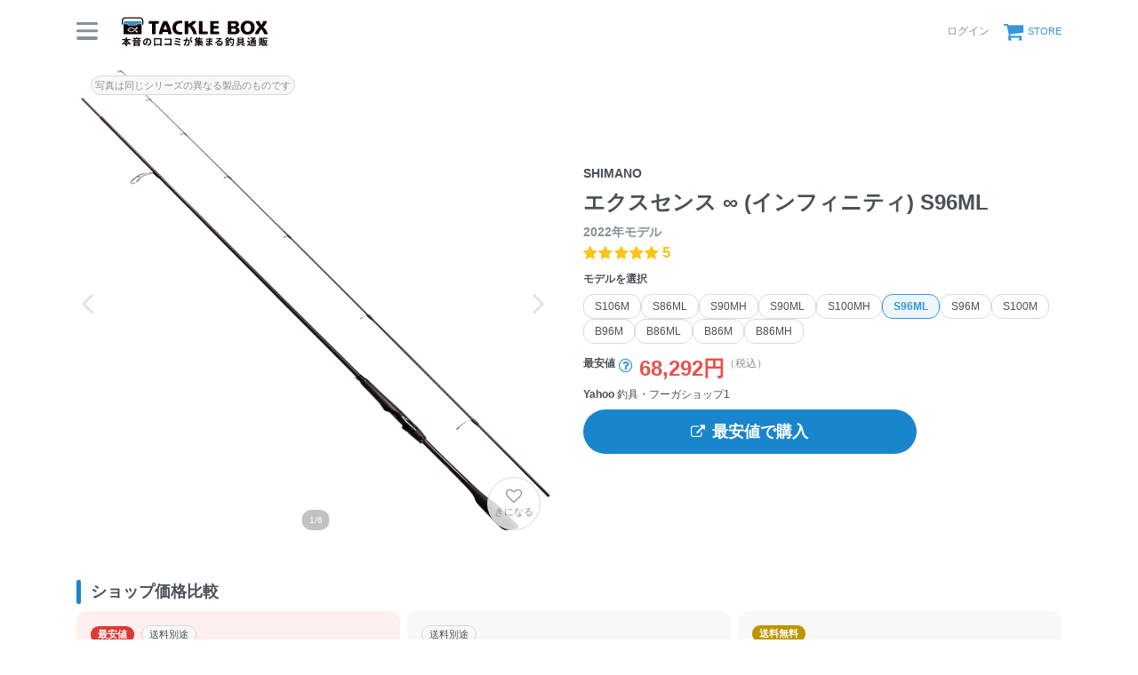

--- FILE ---
content_type: text/html; charset=utf-8
request_url: https://tacklebox.anglers.jp/rods/191230
body_size: 31427
content:
<!DOCTYPE html>
<html lang="ja" class="">
<head>
  <meta name="csrf-param" content="authenticity_token" />
<meta name="csrf-token" content="Bf20GVVwv7IowmWD1pn2E-arWQ_gCAZ918BpdZEYt6rO-3w0zf-kAeFAwYwcZAa1pb77lexk2lJclGBDztFL6Q" />
  <meta charset="UTF-8" />
  <meta http-equiv="X-UA-Compatible" content="IE=edge,chrome=1">
  <meta http-equiv="content-language" content="ja">
  <meta http-equiv="content-type" content="text/html" charset="UTF-8">
    <meta name="robots" content="noarchive" />
    <link rel="canonical" href="https://tacklebox.anglers.jp/rods/191230">

  <meta name="viewport" content="width=device-width,initial-scale=1.0,minimum-scale=1.0,maximum-scale=1.0,user-scalable=no">

  <title>
    SHIMANO 22エクスセンス ∞ (インフィニティ) S96MLの最安値・インプレ・釣果 | 本音の口コミが集まる釣具通販「TACKLE BOX」
  </title>

  <meta name="description" content="■ 最安値：68,292円 （税込） ■ 平均評価：5.0 ■ インプレ数：1件 ■ 釣果登録：302件" />
  <meta name="keywords" content="釣り,アプリ,釣果,記録,検索,カメラ,釣り大会,釣り具,釣り場,ルアー" />

  <meta property="og:title" content='SHIMANO 22エクスセンス ∞ (インフィニティ) S96MLの最安値・インプレ・釣果' />

  <meta property="og:type" content="article" />
  <meta property="og:url" content="https://tacklebox.anglers.jp/rods/191230" />
  <meta property="og:image" content="https://d28vawfkr527bq.cloudfront.net/tackle/tackle_rod_image/image/33978/4a374e23-f64a-425c-b85d-8eacac351871.png?f=webp&amp;w=780" />
    <meta property="og:description" content="■ 最安値：68,292円 （税込） ■ 平均評価：5.0 ■ インプレ数：1件 ■ 釣果登録：302件" />
  <meta property="og:site_name" content="TACKLE BOX（タックルボックス）" />
  <meta property="fb:app_id" content="1018196891575204" />

  <meta name="twitter:card" content="summary_large_image" />
  <meta name="twitter:site" content="@ANGLERS_jp" />
  <meta property="twitter:image" content="https://d28vawfkr527bq.cloudfront.net/tackle/tackle_rod_image/image/33978/4a374e23-f64a-425c-b85d-8eacac351871.png?f=webp&amp;w=780" />
  <meta name="gpt-targeting" content='{"ANG_env": "production"}'>

  <script type="application/ld+json">
  {"@context":"https://schema.org/","@type":"Product","name":"SHIMANO 22エクスセンス ∞ (インフィニティ) S96MLの最安値・インプレ・釣果","image":"https://d28vawfkr527bq.cloudfront.net/tackle/tackle_rod_image/image/33978/4a374e23-f64a-425c-b85d-8eacac351871.png?f=webp\u0026w=780","description":"■ 最安値：68,292円 （税込） ■ 平均評価：5.0 ■ インプレ数：1件 ■ 釣果登録：302件","sku":"4969363354877","inProductGroupWithID":"S96ML","review":{"@type":"Review","datePublished":"2023-06-08T21:55:35+09:00","reviewRating":{"@type":"Rating","ratingValue":5,"bestRating":5,"worstRating":1},"author":{"@type":"Person","name":"アングラー73449619"}},"aggregateRating":{"@type":"AggregateRating","ratingValue":"5.0","ratingCount":1,"bestRating":5,"worstRating":1},"offers":{"@type":"AggregateOffer","offerCount":11,"lowPrice":68292,"priceCurrency":"JPY"}}
  </script>
  <script type="application/ld+json">
  {"@context":"https://schema.org/","@type":"WebSite","name":"タックルボックス","url":"https://tacklebox.anglers.jp/","image":"https://s3.ap-northeast-1.amazonaws.com/jp.anglers/info/homepage/image/logo/icon_tacklebox.png"}
  </script>
  <script>
  window.dataLayer = window.dataLayer || [];
  dataLayer.push({'user_id': ''});
  dataLayer.push({'userstatus': '非ログイン'});
</script>

    <script>
  window.dataLayer = window.dataLayer || [];
  dataLayer.push({'genre': 'ロッド'});
  dataLayer.push({'brand': 'シマノ'});
</script>

  <link rel="preload" href="/assets/fa-brands-400-003d8be448cf308f57ca2eac14808d9d4651c5823389a82d0a0b2a37cbc6942b.woff2" as="font" type="font/woff2" crossorigin>
  <link rel="preload" href="/assets/fa-regular-400-dbda63708b10f97157a123a4c7efac2cd6eacf8dc023430017e86c046a28827a.woff2" as="font" type="font/woff2" crossorigin>
  <link rel="preload" href="/assets/fa-solid-900-b210af400b94ae211d8b96fcd2a90d937c26d789370cb8a867f00d919ab75b56.woff2" as="font" type="font/woff2" crossorigin>
  <link rel="preload" href="/assets/fontawesome-webfont-38af9ab8e8340ebba0182e7f6c9ec81038a1fcc162de3393a51bbb9a4153259d.woff2" as="font" type="font/woff2" crossorigin>
  <link rel="preload" href="/assets/icomoon-95119a16540849df6dde2f142af7656b36f74d1d3aa5886028a1d897c5105299.woff" as="font" type="font/woff" crossorigin>
  <link rel="preload" href="/assets/ionicons-4797fc24614cb9aedf5d1e2a23f552c9d40c91c0a5c8da3a90973dcd760487de.ttf" as="font" type="font/ttf" crossorigin>

  <link rel="stylesheet" href="/assets/tacklebox-71cdf9f65a84f9c755147f8e4f192c3565e0a68290c47853759f0a10d380cea1.css" media="all" />


  <link rel='shortlink' href='https://tacklebox.anglers.jp' />
  <link rel="icon" href="/tacklebox/favicon.ico" sizes="any" />
  <link rel="apple-touch-icon" sizes="180x180" href="/tacklebox/apple-touch-icon.png">
  <link rel="icon" type="image/png" sizes="32x32" href="/tacklebox/favicon-32x32.png">
  <link rel="icon" type="image/png" sizes="16x16" href="/tacklebox/favicon-16x16.png">
  <link rel="manifest" href="/tacklebox/site.webmanifest">
  <meta name="apple-mobile-web-app-title" content="TACKLE BOX">
  <meta name="application-name" content="TACKLE BOX">
  <meta name="msapplication-TileColor" content="#ffffff">
  <meta name="theme-color" content="#ffffff">
  <meta name="msapplication-config" content="/tacklebox/browserconfig.xml">

  <script src="/assets/application-efdaeab03d04864d5146d11ddf0e728268e8f9beef8ed0bb5fb2d3c3ac473277.js"></script>
  <link rel="stylesheet" href="/packs/css/tacklebox-efdf994b.css" />
  <script src="/packs/js/tacklebox-716994fbcf57a987d422.js"></script>
  
    <!-- Google Tag Manager -->
  <script>(function(w,d,s,l,i){w[l]=w[l]||[];w[l].push({'gtm.start':
  new Date().getTime(),event:'gtm.js'});var f=d.getElementsByTagName(s)[0],
  j=d.createElement(s),dl=l!='dataLayer'?'&l='+l:'';j.async=true;j.src=
  'https://www.googletagmanager.com/gtm.js?id='+i+dl;f.parentNode.insertBefore(j,f);
  })(window,document,'script','dataLayer','GTM-NP99BMT');</script>
  <!-- End Google Tag Manager -->


    <meta name="thumbnail" content="https://d28vawfkr527bq.cloudfront.net/tackle/tackle_rod_image/image/33978/4a374e23-f64a-425c-b85d-8eacac351871.png?f=webp&amp;w=280" />

  <script src="https://mahimahi.anglers.jp/api/v1.4.1/embed.min.js"></script>
  
</head>

<body data-scope-path="tacklebox/views/rods/show">
    <!-- Google Tag Manager (noscript) -->
  <noscript><iframe src="https://www.googletagmanager.com/ns.html?id=GTM-NP99BMT"
  height="0" width="0" style="display:none;visibility:hidden"></iframe></noscript>
  <!-- End Google Tag Manager (noscript) -->

    <nav data-scope-path="tacklebox/common/header_component">
  <div class="header-first-section">
    <div class="container">
      <div class="display_flex justify_between align_center">
        <label for="menu-button" class="menu-trigger">
          <span></span>
          <span></span>
          <span></span>
        </label>
        <a href="/">
          <img width="170" class="mr-15 site-logo" alt="釣果検索のアングラーズ" src="/assets/tacklebox/common/logo-5ff1ef47cbc486f79528fedd0bfaa8af70a9c61217e91eb998a5a02570fea012.svg" />
        </a>
      </div>

      <div class="display_flex justify_between align_center">
        
      
        <div class="display_flex justify_between align_center">
            <a class="login-button" href="/users/sign_in">
              <label>ログイン</label>
</a>          <a class="cart-button display_flex align_center" target="_blank" href="https://anglers.thebase.in">
            <i class="fa fa-shopping-cart" aria-hidden="true"></i>
            <label>STORE</label>
</a>        </div>
        <input type="checkbox" id="menu-button">
        <div class="modal-wrapper">
          <label for="menu-button" class="backdrop"></label>
          <div class="modal">
            <div class="modal-container display_flex justify_between align_center">
              <div class="menu-headline">
                MENU
              </div>
              <label for="menu-button" class="close-trigger">
                <i class="fa fa-times" aria-hidden="true"></i>
              </label>
            </div>
            <div class="menu-wrapper">
              <div class="modal-container">
                  <div class="display_flex justify_center mb_5">
                    <a class="btn_primary pure-u-1" href="/users/sign_in">
                      <i class="fa fa-lock mr_3" aria-hidden="true"></i>
                      ログイン
</a>                  </div>
                <ul data-scope-path="tacklebox/common/header_menu_component" class="mb_5">
  <li><a href="/favorites">お気に入り一覧</a></li>
  <li><a href="/search?type=rod">ロッドをさがす</a></li>
  <li><a href="/search?type=reel">リールをさがす</a></li>
  <li><a href="/search?type=line">ラインをさがす</a></li>
  <li><a href="/search?type=lure">ルアーをさがす</a></li>
  <li><a href="/makers">メーカーからさがす</a></li>
  <li><a href="/fishing_methods">釣り方からさがす</a></li>
</ul>


                

                <ul class="header-list">
                  <li><a target="_blank" href="https://www.youtube.com/@TACKLEBOX_ANGLERS">公式YouTubeチャンネル</a></li>
                </ul>
              </div>

              <div class="modal-container">
                <div class="display_flex justify_between flex_wrap mb_3">
                  <a class="btn_primary -rectangular" target="_blank" href="https://anglers.jp/catches">みんなの釣果</a>
                  <a class="btn_primary -rectangular" target="_blank" href="https://anglers.jp/ships">釣り船・船宿検索</a>
                </div>

              </div>
            </div>
          </div>
        </div>
      </div>
    </div>
  </div>
  
</nav>


  <div id="loading">
    <div class="spinner"></div>
  </div>

  <main>
    <div class="tacklebox_contents">
      <link rel="stylesheet" href="/assets/tacklebox/views/rods/show-10397257466aab6bc6cf356c7d1d60619cda2814747d3f2504db346058868603.css" media="all" />


<section>
  <div class="container">
    <div class="pure-g n_mv_3 n_ms_5">
      <div class="pure-u-1 pure-u-sm-1-2 pv_3 ps_5">
        <div data-scope-path="tacklebox/rods/main_visual_component">
  <div class="models_main_visual_favorite">
    <div data-react-class="models/RodFavoriteButton" data-react-props="{&quot;tackleRodId&quot;:191230,&quot;isFollowing&quot;:false,&quot;isSignedIn&quot;:false,&quot;token&quot;:&quot;Jf531bOuqv9jKAqwNm6uqoBhjVyOP5n2ERoT8fbYPRXu-L_4KyGxTKqqrr_8k14Mw3QvxoJTRdmaThrHqRHBVg&quot;}" data-react-cache-id="models/RodFavoriteButton-0"></div>
  </div>

    <div>
      <div data-react-class="models/SlickCarousel" data-react-props="{&quot;images&quot;:[{&quot;src&quot;:&quot;https://d28vawfkr527bq.cloudfront.net/tackle/tackle_rod_image/image/33978/4a374e23-f64a-425c-b85d-8eacac351871.png?f=webp\u0026w=2000&quot;,&quot;slick_src&quot;:&quot;https://d28vawfkr527bq.cloudfront.net/tackle/tackle_rod_image/image/33978/4a374e23-f64a-425c-b85d-8eacac351871.png?f=webp\u0026w=780&quot;,&quot;width&quot;:2000,&quot;height&quot;:2000},{&quot;src&quot;:&quot;https://d28vawfkr527bq.cloudfront.net/tackle/tackle_rod_image/image/33979/4d0c5490-a461-43b0-b840-4aaf1a324ac3.png?f=webp\u0026w=2000&quot;,&quot;slick_src&quot;:&quot;https://d28vawfkr527bq.cloudfront.net/tackle/tackle_rod_image/image/33979/4d0c5490-a461-43b0-b840-4aaf1a324ac3.png?f=webp\u0026w=780&quot;,&quot;width&quot;:2000,&quot;height&quot;:2000},{&quot;src&quot;:&quot;https://d28vawfkr527bq.cloudfront.net/tackle/tackle_rod_image/image/33980/f6bac7f7-fd43-4ce5-950e-c5d569eb2448.png?f=webp\u0026w=2000&quot;,&quot;slick_src&quot;:&quot;https://d28vawfkr527bq.cloudfront.net/tackle/tackle_rod_image/image/33980/f6bac7f7-fd43-4ce5-950e-c5d569eb2448.png?f=webp\u0026w=780&quot;,&quot;width&quot;:2000,&quot;height&quot;:2000},{&quot;src&quot;:&quot;https://d28vawfkr527bq.cloudfront.net/tackle/tackle_rod_image/image/33981/787957f6-a87e-465d-a6ff-0e09602b83d6.png?f=webp\u0026w=2000&quot;,&quot;slick_src&quot;:&quot;https://d28vawfkr527bq.cloudfront.net/tackle/tackle_rod_image/image/33981/787957f6-a87e-465d-a6ff-0e09602b83d6.png?f=webp\u0026w=780&quot;,&quot;width&quot;:2000,&quot;height&quot;:2000},{&quot;src&quot;:&quot;https://d28vawfkr527bq.cloudfront.net/tackle/tackle_rod_image/image/33982/cd71f625-a8b2-4c66-a7fd-6ecfe81be4b7.png?f=webp\u0026w=2000&quot;,&quot;slick_src&quot;:&quot;https://d28vawfkr527bq.cloudfront.net/tackle/tackle_rod_image/image/33982/cd71f625-a8b2-4c66-a7fd-6ecfe81be4b7.png?f=webp\u0026w=780&quot;,&quot;width&quot;:2000,&quot;height&quot;:2000},{&quot;src&quot;:&quot;https://d28vawfkr527bq.cloudfront.net/tackle/tackle_rod_image/image/38029/b3848e3a-9f0f-4d1d-8fde-4a3c3c52144a.png?f=webp\u0026w=2000&quot;,&quot;slick_src&quot;:&quot;https://d28vawfkr527bq.cloudfront.net/tackle/tackle_rod_image/image/38029/b3848e3a-9f0f-4d1d-8fde-4a3c3c52144a.png?f=webp\u0026w=780&quot;,&quot;width&quot;:2000,&quot;height&quot;:2000}],&quot;productType&quot;:&quot;ロッド&quot;,&quot;isEmpty&quot;:true}" data-react-cache-id="models/SlickCarousel-0"></div>
    </div>
</div>
      </div>

      <div class="pure-u-1 pure-u-sm-1-2 pv_3 ps_5 display_flex flex_column justify_center position_parent">
        <div data-react-class="commons/ShareButton" data-react-props="{&quot;url&quot;:&quot;/rods/191230&quot;}" data-react-cache-id="commons/ShareButton-0"></div>
        <h1 data-scope-path="tacklebox/rods/product_name_component" class="mt_5">
  <span class="display_block fz_default lh_nowrap_ui mb_3">
    SHIMANO
  </span>
  <span class="display_block fz_page-headline lh_wrap_ui mb_3">
    エクスセンス ∞ (インフィニティ) S96ML 
  </span>
  <span class="display_block fz_default lh_nowrap_ui fc_sub">
    2022年モデル
  </span>
</h1>
        <div class="mt_3 display_flex align_center">
          <div class="mr_3">
            <div data-react-class="reviews/Stars" data-react-props="{&quot;score&quot;:&quot;5.0&quot;,&quot;reviewsCount&quot;:null,&quot;starSize&quot;:null}" data-react-cache-id="reviews/Stars-0"></div>
          </div>
        </div>
        <div data-scope-path="tacklebox/rods/likely_model_buttons_component">
  <div data-react-class="models/LikelyRodButtons" data-react-props="{&quot;currentRod&quot;:{&quot;id&quot;:191230,&quot;series_id&quot;:65773,&quot;tackle_rod_category_id&quot;:25,&quot;name_en&quot;:&quot;S96ML&quot;,&quot;name_jp&quot;:&quot;S96ML&quot;,&quot;release_year&quot;:null,&quot;sort_order&quot;:9,&quot;price&quot;:83000,&quot;is_open_pricing&quot;:false,&quot;lowest_price&quot;:68292,&quot;url&quot;:&quot;https://fish.shimano.com/ja-JP/product/rod/seabass/shoreseabass/a075f00003e2jonqay.html&quot;,&quot;jan_code&quot;:&quot;4969363354877&quot;,&quot;height_m&quot;:2.9,&quot;height_ft&quot;:9.6,&quot;height_min&quot;:148.6,&quot;pieces&quot;:2,&quot;weight&quot;:125.0,&quot;power&quot;:&quot;&quot;,&quot;dia_top&quot;:1.7,&quot;dia_bottom&quot;:null,&quot;inner_top&quot;:null,&quot;outer_top&quot;:null,&quot;replace_dia_top1&quot;:null,&quot;replace_dia_top2&quot;:null,&quot;inner_bottom&quot;:null,&quot;outer_bottom&quot;:null,&quot;guide_count&quot;:null,&quot;guide_name&quot;:&quot;&quot;,&quot;reel_seat_position_mm&quot;:401.0,&quot;carbon_ratio&quot;:99.2,&quot;taper&quot;:&quot;&quot;,&quot;grip_length_mm&quot;:null,&quot;lure_weight1_min&quot;:5.0,&quot;lure_weight1_max&quot;:32.0,&quot;lure_weight2_min&quot;:null,&quot;lure_weight2_max&quot;:null,&quot;lure_weight_min_oz&quot;:&quot;&quot;,&quot;lure_weight_max_oz&quot;:&quot;&quot;,&quot;casting_weight_min_g&quot;:null,&quot;casting_weight_max_g&quot;:null,&quot;vertical_weight_min_g&quot;:null,&quot;vertical_weight_max_g&quot;:null,&quot;egi_weight_min_go&quot;:null,&quot;egi_weight_max_go&quot;:null,&quot;sutte_weight_min_go&quot;:null,&quot;sutte_weight_max_go&quot;:null,&quot;sutte_weight_min_g&quot;:null,&quot;sutte_weight_max_g&quot;:null,&quot;tenya_weight_min_go&quot;:null,&quot;tenya_weight_max_go&quot;:null,&quot;lead_weight_min_go&quot;:null,&quot;lead_weight_standard_go&quot;:null,&quot;lead_weight_max_go&quot;:null,&quot;lead_weight_min_g&quot;:null,&quot;lead_weight_max_g&quot;:null,&quot;line_min&quot;:0.5,&quot;line_max&quot;:1.2,&quot;line_pe_min&quot;:null,&quot;line_pe_max&quot;:null,&quot;line_nylon_min_go&quot;:null,&quot;line_nylon_max_go&quot;:null,&quot;line_nylon_min_lb&quot;:null,&quot;line_nylon_max_lb&quot;:null,&quot;line_fluoro_min_lb&quot;:null,&quot;line_fluoro_max_lb&quot;:null,&quot;leader_min_go&quot;:null,&quot;leader_max_go&quot;:null,&quot;wire_min_number&quot;:null,&quot;wire_max_number&quot;:null,&quot;fly_min_number&quot;:null,&quot;fly_max_number&quot;:null,&quot;multi_cm&quot;:&quot;&quot;,&quot;meta_keywords&quot;:&quot;シーバス特集&quot;,&quot;description&quot;:&quot;&quot;,&quot;remarks&quot;:&quot;継ぎ方式：インローグリップタイプ：カーボンモノコックリールシートタイプ：UPLOCK&quot;,&quot;use_in_tackle_db&quot;:true,&quot;is_editable&quot;:false,&quot;discontinued&quot;:false,&quot;revision&quot;:6,&quot;results_count&quot;:302,&quot;reviews_count&quot;:1,&quot;total_score&quot;:&quot;5.0&quot;,&quot;ease_score&quot;:&quot;5.0&quot;,&quot;toughness_score&quot;:&quot;5.0&quot;,&quot;cost_score&quot;:&quot;4.0&quot;,&quot;latest_caught_at&quot;:null,&quot;account_id&quot;:null,&quot;admin_id&quot;:58,&quot;deleted_at&quot;:null,&quot;created_at&quot;:&quot;2023-04-11T14:56:38.000+09:00&quot;,&quot;updated_at&quot;:&quot;2023-10-16T18:30:25.000+09:00&quot;,&quot;mytackle_rods_count&quot;:62},&quot;rods&quot;:[{&quot;id&quot;:191228,&quot;series_id&quot;:65773,&quot;tackle_rod_category_id&quot;:25,&quot;name_en&quot;:&quot;S86ML&quot;,&quot;name_jp&quot;:&quot;S86ML&quot;,&quot;release_year&quot;:null,&quot;sort_order&quot;:7,&quot;price&quot;:81000,&quot;is_open_pricing&quot;:false,&quot;lowest_price&quot;:67573,&quot;url&quot;:&quot;https://fish.shimano.com/ja-JP/product/rod/seabass/shoreseabass/a075f00003e2jonqay.html&quot;,&quot;jan_code&quot;:&quot;4969363354853&quot;,&quot;height_m&quot;:2.59,&quot;height_ft&quot;:8.6,&quot;height_min&quot;:133.1,&quot;pieces&quot;:2,&quot;weight&quot;:113.0,&quot;power&quot;:null,&quot;dia_top&quot;:1.7,&quot;dia_bottom&quot;:null,&quot;inner_top&quot;:null,&quot;outer_top&quot;:null,&quot;replace_dia_top1&quot;:null,&quot;replace_dia_top2&quot;:null,&quot;inner_bottom&quot;:null,&quot;outer_bottom&quot;:null,&quot;guide_count&quot;:null,&quot;guide_name&quot;:null,&quot;reel_seat_position_mm&quot;:371.0,&quot;carbon_ratio&quot;:99.3,&quot;taper&quot;:null,&quot;grip_length_mm&quot;:null,&quot;lure_weight1_min&quot;:5.0,&quot;lure_weight1_max&quot;:32.0,&quot;lure_weight2_min&quot;:null,&quot;lure_weight2_max&quot;:null,&quot;lure_weight_min_oz&quot;:null,&quot;lure_weight_max_oz&quot;:null,&quot;casting_weight_min_g&quot;:null,&quot;casting_weight_max_g&quot;:null,&quot;vertical_weight_min_g&quot;:null,&quot;vertical_weight_max_g&quot;:null,&quot;egi_weight_min_go&quot;:null,&quot;egi_weight_max_go&quot;:null,&quot;sutte_weight_min_go&quot;:null,&quot;sutte_weight_max_go&quot;:null,&quot;sutte_weight_min_g&quot;:null,&quot;sutte_weight_max_g&quot;:null,&quot;tenya_weight_min_go&quot;:null,&quot;tenya_weight_max_go&quot;:null,&quot;lead_weight_min_go&quot;:null,&quot;lead_weight_standard_go&quot;:null,&quot;lead_weight_max_go&quot;:null,&quot;lead_weight_min_g&quot;:null,&quot;lead_weight_max_g&quot;:null,&quot;line_min&quot;:0.5,&quot;line_max&quot;:1.2,&quot;line_pe_min&quot;:null,&quot;line_pe_max&quot;:null,&quot;line_nylon_min_go&quot;:null,&quot;line_nylon_max_go&quot;:null,&quot;line_nylon_min_lb&quot;:null,&quot;line_nylon_max_lb&quot;:null,&quot;line_fluoro_min_lb&quot;:null,&quot;line_fluoro_max_lb&quot;:null,&quot;leader_min_go&quot;:null,&quot;leader_max_go&quot;:null,&quot;wire_min_number&quot;:null,&quot;wire_max_number&quot;:null,&quot;fly_min_number&quot;:null,&quot;fly_max_number&quot;:null,&quot;multi_cm&quot;:&quot;&quot;,&quot;meta_keywords&quot;:&quot;&quot;,&quot;description&quot;:null,&quot;remarks&quot;:&quot;継ぎ方式：インローグリップタイプ：カーボンモノコックリールシートタイプ：UPLOCK&quot;,&quot;use_in_tackle_db&quot;:true,&quot;is_editable&quot;:false,&quot;discontinued&quot;:false,&quot;revision&quot;:8,&quot;results_count&quot;:13,&quot;reviews_count&quot;:0,&quot;total_score&quot;:null,&quot;ease_score&quot;:null,&quot;toughness_score&quot;:null,&quot;cost_score&quot;:null,&quot;latest_caught_at&quot;:null,&quot;account_id&quot;:null,&quot;admin_id&quot;:23,&quot;deleted_at&quot;:null,&quot;created_at&quot;:&quot;2023-04-11T14:56:38.000+09:00&quot;,&quot;updated_at&quot;:&quot;2023-05-31T20:48:28.000+09:00&quot;,&quot;mytackle_rods_count&quot;:12},{&quot;id&quot;:191229,&quot;series_id&quot;:65773,&quot;tackle_rod_category_id&quot;:25,&quot;name_en&quot;:&quot;S90ML&quot;,&quot;name_jp&quot;:&quot;S90ML&quot;,&quot;release_year&quot;:null,&quot;sort_order&quot;:8,&quot;price&quot;:82000,&quot;is_open_pricing&quot;:false,&quot;lowest_price&quot;:67470,&quot;url&quot;:&quot;https://fish.shimano.com/ja-JP/product/rod/seabass/shoreseabass/a075f00003e2jonqay.html&quot;,&quot;jan_code&quot;:&quot;4969363354860&quot;,&quot;height_m&quot;:2.74,&quot;height_ft&quot;:9.0,&quot;height_min&quot;:141.1,&quot;pieces&quot;:2,&quot;weight&quot;:118.0,&quot;power&quot;:&quot;&quot;,&quot;dia_top&quot;:1.7,&quot;dia_bottom&quot;:null,&quot;inner_top&quot;:null,&quot;outer_top&quot;:null,&quot;replace_dia_top1&quot;:null,&quot;replace_dia_top2&quot;:null,&quot;inner_bottom&quot;:null,&quot;outer_bottom&quot;:null,&quot;guide_count&quot;:null,&quot;guide_name&quot;:&quot;&quot;,&quot;reel_seat_position_mm&quot;:386.0,&quot;carbon_ratio&quot;:99.2,&quot;taper&quot;:&quot;&quot;,&quot;grip_length_mm&quot;:null,&quot;lure_weight1_min&quot;:5.0,&quot;lure_weight1_max&quot;:32.0,&quot;lure_weight2_min&quot;:null,&quot;lure_weight2_max&quot;:null,&quot;lure_weight_min_oz&quot;:&quot;&quot;,&quot;lure_weight_max_oz&quot;:&quot;&quot;,&quot;casting_weight_min_g&quot;:null,&quot;casting_weight_max_g&quot;:null,&quot;vertical_weight_min_g&quot;:null,&quot;vertical_weight_max_g&quot;:null,&quot;egi_weight_min_go&quot;:null,&quot;egi_weight_max_go&quot;:null,&quot;sutte_weight_min_go&quot;:null,&quot;sutte_weight_max_go&quot;:null,&quot;sutte_weight_min_g&quot;:null,&quot;sutte_weight_max_g&quot;:null,&quot;tenya_weight_min_go&quot;:null,&quot;tenya_weight_max_go&quot;:null,&quot;lead_weight_min_go&quot;:null,&quot;lead_weight_standard_go&quot;:null,&quot;lead_weight_max_go&quot;:null,&quot;lead_weight_min_g&quot;:null,&quot;lead_weight_max_g&quot;:null,&quot;line_min&quot;:0.5,&quot;line_max&quot;:1.2,&quot;line_pe_min&quot;:null,&quot;line_pe_max&quot;:null,&quot;line_nylon_min_go&quot;:null,&quot;line_nylon_max_go&quot;:null,&quot;line_nylon_min_lb&quot;:null,&quot;line_nylon_max_lb&quot;:null,&quot;line_fluoro_min_lb&quot;:null,&quot;line_fluoro_max_lb&quot;:null,&quot;leader_min_go&quot;:null,&quot;leader_max_go&quot;:null,&quot;wire_min_number&quot;:null,&quot;wire_max_number&quot;:null,&quot;fly_min_number&quot;:null,&quot;fly_max_number&quot;:null,&quot;multi_cm&quot;:&quot;&quot;,&quot;meta_keywords&quot;:&quot;シーバス特集&quot;,&quot;description&quot;:&quot;&quot;,&quot;remarks&quot;:&quot;継ぎ方式：インローグリップタイプ：カーボンモノコックリールシートタイプ：UPLOCK&quot;,&quot;use_in_tackle_db&quot;:true,&quot;is_editable&quot;:false,&quot;discontinued&quot;:false,&quot;revision&quot;:6,&quot;results_count&quot;:107,&quot;reviews_count&quot;:0,&quot;total_score&quot;:null,&quot;ease_score&quot;:null,&quot;toughness_score&quot;:null,&quot;cost_score&quot;:null,&quot;latest_caught_at&quot;:null,&quot;account_id&quot;:null,&quot;admin_id&quot;:58,&quot;deleted_at&quot;:null,&quot;created_at&quot;:&quot;2023-04-11T14:56:38.000+09:00&quot;,&quot;updated_at&quot;:&quot;2023-10-16T18:27:44.000+09:00&quot;,&quot;mytackle_rods_count&quot;:19},{&quot;id&quot;:191230,&quot;series_id&quot;:65773,&quot;tackle_rod_category_id&quot;:25,&quot;name_en&quot;:&quot;S96ML&quot;,&quot;name_jp&quot;:&quot;S96ML&quot;,&quot;release_year&quot;:null,&quot;sort_order&quot;:9,&quot;price&quot;:83000,&quot;is_open_pricing&quot;:false,&quot;lowest_price&quot;:68292,&quot;url&quot;:&quot;https://fish.shimano.com/ja-JP/product/rod/seabass/shoreseabass/a075f00003e2jonqay.html&quot;,&quot;jan_code&quot;:&quot;4969363354877&quot;,&quot;height_m&quot;:2.9,&quot;height_ft&quot;:9.6,&quot;height_min&quot;:148.6,&quot;pieces&quot;:2,&quot;weight&quot;:125.0,&quot;power&quot;:&quot;&quot;,&quot;dia_top&quot;:1.7,&quot;dia_bottom&quot;:null,&quot;inner_top&quot;:null,&quot;outer_top&quot;:null,&quot;replace_dia_top1&quot;:null,&quot;replace_dia_top2&quot;:null,&quot;inner_bottom&quot;:null,&quot;outer_bottom&quot;:null,&quot;guide_count&quot;:null,&quot;guide_name&quot;:&quot;&quot;,&quot;reel_seat_position_mm&quot;:401.0,&quot;carbon_ratio&quot;:99.2,&quot;taper&quot;:&quot;&quot;,&quot;grip_length_mm&quot;:null,&quot;lure_weight1_min&quot;:5.0,&quot;lure_weight1_max&quot;:32.0,&quot;lure_weight2_min&quot;:null,&quot;lure_weight2_max&quot;:null,&quot;lure_weight_min_oz&quot;:&quot;&quot;,&quot;lure_weight_max_oz&quot;:&quot;&quot;,&quot;casting_weight_min_g&quot;:null,&quot;casting_weight_max_g&quot;:null,&quot;vertical_weight_min_g&quot;:null,&quot;vertical_weight_max_g&quot;:null,&quot;egi_weight_min_go&quot;:null,&quot;egi_weight_max_go&quot;:null,&quot;sutte_weight_min_go&quot;:null,&quot;sutte_weight_max_go&quot;:null,&quot;sutte_weight_min_g&quot;:null,&quot;sutte_weight_max_g&quot;:null,&quot;tenya_weight_min_go&quot;:null,&quot;tenya_weight_max_go&quot;:null,&quot;lead_weight_min_go&quot;:null,&quot;lead_weight_standard_go&quot;:null,&quot;lead_weight_max_go&quot;:null,&quot;lead_weight_min_g&quot;:null,&quot;lead_weight_max_g&quot;:null,&quot;line_min&quot;:0.5,&quot;line_max&quot;:1.2,&quot;line_pe_min&quot;:null,&quot;line_pe_max&quot;:null,&quot;line_nylon_min_go&quot;:null,&quot;line_nylon_max_go&quot;:null,&quot;line_nylon_min_lb&quot;:null,&quot;line_nylon_max_lb&quot;:null,&quot;line_fluoro_min_lb&quot;:null,&quot;line_fluoro_max_lb&quot;:null,&quot;leader_min_go&quot;:null,&quot;leader_max_go&quot;:null,&quot;wire_min_number&quot;:null,&quot;wire_max_number&quot;:null,&quot;fly_min_number&quot;:null,&quot;fly_max_number&quot;:null,&quot;multi_cm&quot;:&quot;&quot;,&quot;meta_keywords&quot;:&quot;シーバス特集&quot;,&quot;description&quot;:&quot;&quot;,&quot;remarks&quot;:&quot;継ぎ方式：インローグリップタイプ：カーボンモノコックリールシートタイプ：UPLOCK&quot;,&quot;use_in_tackle_db&quot;:true,&quot;is_editable&quot;:false,&quot;discontinued&quot;:false,&quot;revision&quot;:6,&quot;results_count&quot;:302,&quot;reviews_count&quot;:1,&quot;total_score&quot;:&quot;5.0&quot;,&quot;ease_score&quot;:&quot;5.0&quot;,&quot;toughness_score&quot;:&quot;5.0&quot;,&quot;cost_score&quot;:&quot;4.0&quot;,&quot;latest_caught_at&quot;:null,&quot;account_id&quot;:null,&quot;admin_id&quot;:58,&quot;deleted_at&quot;:null,&quot;created_at&quot;:&quot;2023-04-11T14:56:38.000+09:00&quot;,&quot;updated_at&quot;:&quot;2023-10-16T18:30:25.000+09:00&quot;,&quot;mytackle_rods_count&quot;:62},{&quot;id&quot;:191231,&quot;series_id&quot;:65773,&quot;tackle_rod_category_id&quot;:25,&quot;name_en&quot;:&quot;S96M&quot;,&quot;name_jp&quot;:&quot;S96M&quot;,&quot;release_year&quot;:null,&quot;sort_order&quot;:10,&quot;price&quot;:84000,&quot;is_open_pricing&quot;:false,&quot;lowest_price&quot;:69000,&quot;url&quot;:&quot;https://fish.shimano.com/ja-JP/product/rod/seabass/shoreseabass/a075f00003e2jonqay.html&quot;,&quot;jan_code&quot;:&quot;4969363354884&quot;,&quot;height_m&quot;:2.9,&quot;height_ft&quot;:9.6,&quot;height_min&quot;:148.6,&quot;pieces&quot;:2,&quot;weight&quot;:132.0,&quot;power&quot;:null,&quot;dia_top&quot;:1.7,&quot;dia_bottom&quot;:null,&quot;inner_top&quot;:null,&quot;outer_top&quot;:null,&quot;replace_dia_top1&quot;:null,&quot;replace_dia_top2&quot;:null,&quot;inner_bottom&quot;:null,&quot;outer_bottom&quot;:null,&quot;guide_count&quot;:null,&quot;guide_name&quot;:null,&quot;reel_seat_position_mm&quot;:401.0,&quot;carbon_ratio&quot;:99.1,&quot;taper&quot;:null,&quot;grip_length_mm&quot;:null,&quot;lure_weight1_min&quot;:6.0,&quot;lure_weight1_max&quot;:40.0,&quot;lure_weight2_min&quot;:null,&quot;lure_weight2_max&quot;:null,&quot;lure_weight_min_oz&quot;:null,&quot;lure_weight_max_oz&quot;:null,&quot;casting_weight_min_g&quot;:null,&quot;casting_weight_max_g&quot;:null,&quot;vertical_weight_min_g&quot;:null,&quot;vertical_weight_max_g&quot;:null,&quot;egi_weight_min_go&quot;:null,&quot;egi_weight_max_go&quot;:null,&quot;sutte_weight_min_go&quot;:null,&quot;sutte_weight_max_go&quot;:null,&quot;sutte_weight_min_g&quot;:null,&quot;sutte_weight_max_g&quot;:null,&quot;tenya_weight_min_go&quot;:null,&quot;tenya_weight_max_go&quot;:null,&quot;lead_weight_min_go&quot;:null,&quot;lead_weight_standard_go&quot;:null,&quot;lead_weight_max_go&quot;:null,&quot;lead_weight_min_g&quot;:null,&quot;lead_weight_max_g&quot;:null,&quot;line_min&quot;:0.6,&quot;line_max&quot;:1.5,&quot;line_pe_min&quot;:null,&quot;line_pe_max&quot;:null,&quot;line_nylon_min_go&quot;:null,&quot;line_nylon_max_go&quot;:null,&quot;line_nylon_min_lb&quot;:null,&quot;line_nylon_max_lb&quot;:null,&quot;line_fluoro_min_lb&quot;:null,&quot;line_fluoro_max_lb&quot;:null,&quot;leader_min_go&quot;:null,&quot;leader_max_go&quot;:null,&quot;wire_min_number&quot;:null,&quot;wire_max_number&quot;:null,&quot;fly_min_number&quot;:null,&quot;fly_max_number&quot;:null,&quot;multi_cm&quot;:null,&quot;meta_keywords&quot;:null,&quot;description&quot;:null,&quot;remarks&quot;:&quot;継ぎ方式：インローグリップタイプ：カーボンモノコックリールシートタイプ：UPLOCK&quot;,&quot;use_in_tackle_db&quot;:true,&quot;is_editable&quot;:false,&quot;discontinued&quot;:false,&quot;revision&quot;:5,&quot;results_count&quot;:738,&quot;reviews_count&quot;:2,&quot;total_score&quot;:&quot;5.0&quot;,&quot;ease_score&quot;:&quot;5.0&quot;,&quot;toughness_score&quot;:&quot;5.0&quot;,&quot;cost_score&quot;:&quot;3.0&quot;,&quot;latest_caught_at&quot;:null,&quot;account_id&quot;:null,&quot;admin_id&quot;:23,&quot;deleted_at&quot;:null,&quot;created_at&quot;:&quot;2023-04-11T14:56:38.000+09:00&quot;,&quot;updated_at&quot;:&quot;2023-07-10T19:26:31.000+09:00&quot;,&quot;mytackle_rods_count&quot;:72},{&quot;id&quot;:191232,&quot;series_id&quot;:65773,&quot;tackle_rod_category_id&quot;:25,&quot;name_en&quot;:&quot;S100M&quot;,&quot;name_jp&quot;:&quot;S100M&quot;,&quot;release_year&quot;:null,&quot;sort_order&quot;:11,&quot;price&quot;:85000,&quot;is_open_pricing&quot;:false,&quot;lowest_price&quot;:69600,&quot;url&quot;:&quot;https://fish.shimano.com/ja-JP/product/rod/seabass/shoreseabass/a075f00003e2jonqay.html&quot;,&quot;jan_code&quot;:&quot;4969363354891&quot;,&quot;height_m&quot;:3.05,&quot;height_ft&quot;:10.0,&quot;height_min&quot;:156.1,&quot;pieces&quot;:2,&quot;weight&quot;:140.0,&quot;power&quot;:&quot;&quot;,&quot;dia_top&quot;:1.7,&quot;dia_bottom&quot;:null,&quot;inner_top&quot;:null,&quot;outer_top&quot;:null,&quot;replace_dia_top1&quot;:null,&quot;replace_dia_top2&quot;:null,&quot;inner_bottom&quot;:null,&quot;outer_bottom&quot;:null,&quot;guide_count&quot;:null,&quot;guide_name&quot;:&quot;&quot;,&quot;reel_seat_position_mm&quot;:416.0,&quot;carbon_ratio&quot;:99.0,&quot;taper&quot;:&quot;&quot;,&quot;grip_length_mm&quot;:null,&quot;lure_weight1_min&quot;:6.0,&quot;lure_weight1_max&quot;:40.0,&quot;lure_weight2_min&quot;:null,&quot;lure_weight2_max&quot;:null,&quot;lure_weight_min_oz&quot;:&quot;&quot;,&quot;lure_weight_max_oz&quot;:&quot;&quot;,&quot;casting_weight_min_g&quot;:null,&quot;casting_weight_max_g&quot;:null,&quot;vertical_weight_min_g&quot;:null,&quot;vertical_weight_max_g&quot;:null,&quot;egi_weight_min_go&quot;:null,&quot;egi_weight_max_go&quot;:null,&quot;sutte_weight_min_go&quot;:null,&quot;sutte_weight_max_go&quot;:null,&quot;sutte_weight_min_g&quot;:null,&quot;sutte_weight_max_g&quot;:null,&quot;tenya_weight_min_go&quot;:null,&quot;tenya_weight_max_go&quot;:null,&quot;lead_weight_min_go&quot;:null,&quot;lead_weight_standard_go&quot;:null,&quot;lead_weight_max_go&quot;:null,&quot;lead_weight_min_g&quot;:null,&quot;lead_weight_max_g&quot;:null,&quot;line_min&quot;:0.6,&quot;line_max&quot;:1.5,&quot;line_pe_min&quot;:null,&quot;line_pe_max&quot;:null,&quot;line_nylon_min_go&quot;:null,&quot;line_nylon_max_go&quot;:null,&quot;line_nylon_min_lb&quot;:null,&quot;line_nylon_max_lb&quot;:null,&quot;line_fluoro_min_lb&quot;:null,&quot;line_fluoro_max_lb&quot;:null,&quot;leader_min_go&quot;:null,&quot;leader_max_go&quot;:null,&quot;wire_min_number&quot;:null,&quot;wire_max_number&quot;:null,&quot;fly_min_number&quot;:null,&quot;fly_max_number&quot;:null,&quot;multi_cm&quot;:&quot;&quot;,&quot;meta_keywords&quot;:&quot;シーバス特集&quot;,&quot;description&quot;:&quot;&quot;,&quot;remarks&quot;:&quot;継ぎ方式：インローグリップタイプ：カーボンモノコックリールシートタイプ：UPLOCK&quot;,&quot;use_in_tackle_db&quot;:true,&quot;is_editable&quot;:false,&quot;discontinued&quot;:false,&quot;revision&quot;:6,&quot;results_count&quot;:350,&quot;reviews_count&quot;:1,&quot;total_score&quot;:&quot;5.0&quot;,&quot;ease_score&quot;:&quot;5.0&quot;,&quot;toughness_score&quot;:&quot;4.0&quot;,&quot;cost_score&quot;:&quot;4.0&quot;,&quot;latest_caught_at&quot;:null,&quot;account_id&quot;:null,&quot;admin_id&quot;:58,&quot;deleted_at&quot;:null,&quot;created_at&quot;:&quot;2023-04-11T14:56:38.000+09:00&quot;,&quot;updated_at&quot;:&quot;2023-10-16T18:30:34.000+09:00&quot;,&quot;mytackle_rods_count&quot;:54},{&quot;id&quot;:191233,&quot;series_id&quot;:65773,&quot;tackle_rod_category_id&quot;:24,&quot;name_en&quot;:&quot;B86ML&quot;,&quot;name_jp&quot;:&quot;B86ML&quot;,&quot;release_year&quot;:null,&quot;sort_order&quot;:12,&quot;price&quot;:82000,&quot;is_open_pricing&quot;:false,&quot;lowest_price&quot;:61430,&quot;url&quot;:&quot;https://fish.shimano.com/ja-JP/product/rod/seabass/shoreseabass/a075f00003e2jonqay.html&quot;,&quot;jan_code&quot;:&quot;4969363354907&quot;,&quot;height_m&quot;:2.59,&quot;height_ft&quot;:8.6,&quot;height_min&quot;:133.1,&quot;pieces&quot;:2,&quot;weight&quot;:122.0,&quot;power&quot;:null,&quot;dia_top&quot;:1.7,&quot;dia_bottom&quot;:null,&quot;inner_top&quot;:null,&quot;outer_top&quot;:null,&quot;replace_dia_top1&quot;:null,&quot;replace_dia_top2&quot;:null,&quot;inner_bottom&quot;:null,&quot;outer_bottom&quot;:null,&quot;guide_count&quot;:null,&quot;guide_name&quot;:null,&quot;reel_seat_position_mm&quot;:355.0,&quot;carbon_ratio&quot;:98.6,&quot;taper&quot;:null,&quot;grip_length_mm&quot;:null,&quot;lure_weight1_min&quot;:6.0,&quot;lure_weight1_max&quot;:32.0,&quot;lure_weight2_min&quot;:null,&quot;lure_weight2_max&quot;:null,&quot;lure_weight_min_oz&quot;:null,&quot;lure_weight_max_oz&quot;:null,&quot;casting_weight_min_g&quot;:null,&quot;casting_weight_max_g&quot;:null,&quot;vertical_weight_min_g&quot;:null,&quot;vertical_weight_max_g&quot;:null,&quot;egi_weight_min_go&quot;:null,&quot;egi_weight_max_go&quot;:null,&quot;sutte_weight_min_go&quot;:null,&quot;sutte_weight_max_go&quot;:null,&quot;sutte_weight_min_g&quot;:null,&quot;sutte_weight_max_g&quot;:null,&quot;tenya_weight_min_go&quot;:null,&quot;tenya_weight_max_go&quot;:null,&quot;lead_weight_min_go&quot;:null,&quot;lead_weight_standard_go&quot;:null,&quot;lead_weight_max_go&quot;:null,&quot;lead_weight_min_g&quot;:null,&quot;lead_weight_max_g&quot;:null,&quot;line_min&quot;:1.0,&quot;line_max&quot;:2.0,&quot;line_pe_min&quot;:null,&quot;line_pe_max&quot;:null,&quot;line_nylon_min_go&quot;:null,&quot;line_nylon_max_go&quot;:null,&quot;line_nylon_min_lb&quot;:null,&quot;line_nylon_max_lb&quot;:null,&quot;line_fluoro_min_lb&quot;:null,&quot;line_fluoro_max_lb&quot;:null,&quot;leader_min_go&quot;:null,&quot;leader_max_go&quot;:null,&quot;wire_min_number&quot;:null,&quot;wire_max_number&quot;:null,&quot;fly_min_number&quot;:null,&quot;fly_max_number&quot;:null,&quot;multi_cm&quot;:null,&quot;meta_keywords&quot;:null,&quot;description&quot;:null,&quot;remarks&quot;:&quot;継ぎ方式：インローグリップタイプ：カーボンモノコックリールシートタイプ：DOWNLOCK&quot;,&quot;use_in_tackle_db&quot;:true,&quot;is_editable&quot;:false,&quot;discontinued&quot;:false,&quot;revision&quot;:5,&quot;results_count&quot;:72,&quot;reviews_count&quot;:1,&quot;total_score&quot;:&quot;5.0&quot;,&quot;ease_score&quot;:&quot;5.0&quot;,&quot;toughness_score&quot;:&quot;5.0&quot;,&quot;cost_score&quot;:&quot;3.0&quot;,&quot;latest_caught_at&quot;:null,&quot;account_id&quot;:null,&quot;admin_id&quot;:23,&quot;deleted_at&quot;:null,&quot;created_at&quot;:&quot;2023-04-11T14:56:39.000+09:00&quot;,&quot;updated_at&quot;:&quot;2023-07-10T19:26:31.000+09:00&quot;,&quot;mytackle_rods_count&quot;:18},{&quot;id&quot;:191234,&quot;series_id&quot;:65773,&quot;tackle_rod_category_id&quot;:24,&quot;name_en&quot;:&quot;B86M&quot;,&quot;name_jp&quot;:&quot;B86M&quot;,&quot;release_year&quot;:null,&quot;sort_order&quot;:13,&quot;price&quot;:83000,&quot;is_open_pricing&quot;:false,&quot;lowest_price&quot;:61500,&quot;url&quot;:&quot;https://fish.shimano.com/ja-JP/product/rod/seabass/shoreseabass/a075f00003e2jonqay.html&quot;,&quot;jan_code&quot;:&quot;4969363354914&quot;,&quot;height_m&quot;:2.59,&quot;height_ft&quot;:8.6,&quot;height_min&quot;:133.1,&quot;pieces&quot;:2,&quot;weight&quot;:123.0,&quot;power&quot;:null,&quot;dia_top&quot;:1.7,&quot;dia_bottom&quot;:null,&quot;inner_top&quot;:null,&quot;outer_top&quot;:null,&quot;replace_dia_top1&quot;:null,&quot;replace_dia_top2&quot;:null,&quot;inner_bottom&quot;:null,&quot;outer_bottom&quot;:null,&quot;guide_count&quot;:null,&quot;guide_name&quot;:null,&quot;reel_seat_position_mm&quot;:355.0,&quot;carbon_ratio&quot;:98.6,&quot;taper&quot;:null,&quot;grip_length_mm&quot;:null,&quot;lure_weight1_min&quot;:8.0,&quot;lure_weight1_max&quot;:40.0,&quot;lure_weight2_min&quot;:null,&quot;lure_weight2_max&quot;:null,&quot;lure_weight_min_oz&quot;:null,&quot;lure_weight_max_oz&quot;:null,&quot;casting_weight_min_g&quot;:null,&quot;casting_weight_max_g&quot;:null,&quot;vertical_weight_min_g&quot;:null,&quot;vertical_weight_max_g&quot;:null,&quot;egi_weight_min_go&quot;:null,&quot;egi_weight_max_go&quot;:null,&quot;sutte_weight_min_go&quot;:null,&quot;sutte_weight_max_go&quot;:null,&quot;sutte_weight_min_g&quot;:null,&quot;sutte_weight_max_g&quot;:null,&quot;tenya_weight_min_go&quot;:null,&quot;tenya_weight_max_go&quot;:null,&quot;lead_weight_min_go&quot;:null,&quot;lead_weight_standard_go&quot;:null,&quot;lead_weight_max_go&quot;:null,&quot;lead_weight_min_g&quot;:null,&quot;lead_weight_max_g&quot;:null,&quot;line_min&quot;:1.2,&quot;line_max&quot;:2.5,&quot;line_pe_min&quot;:null,&quot;line_pe_max&quot;:null,&quot;line_nylon_min_go&quot;:null,&quot;line_nylon_max_go&quot;:null,&quot;line_nylon_min_lb&quot;:null,&quot;line_nylon_max_lb&quot;:null,&quot;line_fluoro_min_lb&quot;:null,&quot;line_fluoro_max_lb&quot;:null,&quot;leader_min_go&quot;:null,&quot;leader_max_go&quot;:null,&quot;wire_min_number&quot;:null,&quot;wire_max_number&quot;:null,&quot;fly_min_number&quot;:null,&quot;fly_max_number&quot;:null,&quot;multi_cm&quot;:&quot;&quot;,&quot;meta_keywords&quot;:&quot;&quot;,&quot;description&quot;:null,&quot;remarks&quot;:&quot;継ぎ方式：インローグリップタイプ：カーボンモノコックリールシートタイプ：DOWNLOCK&quot;,&quot;use_in_tackle_db&quot;:true,&quot;is_editable&quot;:false,&quot;discontinued&quot;:false,&quot;revision&quot;:8,&quot;results_count&quot;:36,&quot;reviews_count&quot;:0,&quot;total_score&quot;:null,&quot;ease_score&quot;:null,&quot;toughness_score&quot;:null,&quot;cost_score&quot;:null,&quot;latest_caught_at&quot;:null,&quot;account_id&quot;:null,&quot;admin_id&quot;:23,&quot;deleted_at&quot;:null,&quot;created_at&quot;:&quot;2023-04-11T14:56:39.000+09:00&quot;,&quot;updated_at&quot;:&quot;2023-07-10T19:26:31.000+09:00&quot;,&quot;mytackle_rods_count&quot;:17},{&quot;id&quot;:191235,&quot;series_id&quot;:65773,&quot;tackle_rod_category_id&quot;:24,&quot;name_en&quot;:&quot;B86MH&quot;,&quot;name_jp&quot;:&quot;B86MH&quot;,&quot;release_year&quot;:null,&quot;sort_order&quot;:14,&quot;price&quot;:86000,&quot;is_open_pricing&quot;:false,&quot;lowest_price&quot;:66716,&quot;url&quot;:&quot;https://fish.shimano.com/ja-JP/product/rod/seabass/shoreseabass/a075f00003e2jonqay.html&quot;,&quot;jan_code&quot;:&quot;4969363354921&quot;,&quot;height_m&quot;:2.59,&quot;height_ft&quot;:8.6,&quot;height_min&quot;:133.1,&quot;pieces&quot;:2,&quot;weight&quot;:130.0,&quot;power&quot;:null,&quot;dia_top&quot;:1.8,&quot;dia_bottom&quot;:null,&quot;inner_top&quot;:null,&quot;outer_top&quot;:null,&quot;replace_dia_top1&quot;:null,&quot;replace_dia_top2&quot;:null,&quot;inner_bottom&quot;:null,&quot;outer_bottom&quot;:null,&quot;guide_count&quot;:null,&quot;guide_name&quot;:null,&quot;reel_seat_position_mm&quot;:355.0,&quot;carbon_ratio&quot;:98.5,&quot;taper&quot;:null,&quot;grip_length_mm&quot;:null,&quot;lure_weight1_min&quot;:12.0,&quot;lure_weight1_max&quot;:65.0,&quot;lure_weight2_min&quot;:null,&quot;lure_weight2_max&quot;:null,&quot;lure_weight_min_oz&quot;:null,&quot;lure_weight_max_oz&quot;:null,&quot;casting_weight_min_g&quot;:null,&quot;casting_weight_max_g&quot;:null,&quot;vertical_weight_min_g&quot;:null,&quot;vertical_weight_max_g&quot;:null,&quot;egi_weight_min_go&quot;:null,&quot;egi_weight_max_go&quot;:null,&quot;sutte_weight_min_go&quot;:null,&quot;sutte_weight_max_go&quot;:null,&quot;sutte_weight_min_g&quot;:null,&quot;sutte_weight_max_g&quot;:null,&quot;tenya_weight_min_go&quot;:null,&quot;tenya_weight_max_go&quot;:null,&quot;lead_weight_min_go&quot;:null,&quot;lead_weight_standard_go&quot;:null,&quot;lead_weight_max_go&quot;:null,&quot;lead_weight_min_g&quot;:null,&quot;lead_weight_max_g&quot;:null,&quot;line_min&quot;:1.5,&quot;line_max&quot;:3.0,&quot;line_pe_min&quot;:null,&quot;line_pe_max&quot;:null,&quot;line_nylon_min_go&quot;:null,&quot;line_nylon_max_go&quot;:null,&quot;line_nylon_min_lb&quot;:null,&quot;line_nylon_max_lb&quot;:null,&quot;line_fluoro_min_lb&quot;:null,&quot;line_fluoro_max_lb&quot;:null,&quot;leader_min_go&quot;:null,&quot;leader_max_go&quot;:null,&quot;wire_min_number&quot;:null,&quot;wire_max_number&quot;:null,&quot;fly_min_number&quot;:null,&quot;fly_max_number&quot;:null,&quot;multi_cm&quot;:null,&quot;meta_keywords&quot;:null,&quot;description&quot;:null,&quot;remarks&quot;:&quot;継ぎ方式：インローグリップタイプ：カーボンモノコックリールシートタイプ：DOWNLOCK&quot;,&quot;use_in_tackle_db&quot;:true,&quot;is_editable&quot;:false,&quot;discontinued&quot;:false,&quot;revision&quot;:5,&quot;results_count&quot;:29,&quot;reviews_count&quot;:1,&quot;total_score&quot;:&quot;5.0&quot;,&quot;ease_score&quot;:&quot;5.0&quot;,&quot;toughness_score&quot;:&quot;5.0&quot;,&quot;cost_score&quot;:&quot;3.0&quot;,&quot;latest_caught_at&quot;:null,&quot;account_id&quot;:null,&quot;admin_id&quot;:23,&quot;deleted_at&quot;:null,&quot;created_at&quot;:&quot;2023-04-11T14:56:39.000+09:00&quot;,&quot;updated_at&quot;:&quot;2023-05-31T20:49:20.000+09:00&quot;,&quot;mytackle_rods_count&quot;:15},{&quot;id&quot;:217075,&quot;series_id&quot;:65773,&quot;tackle_rod_category_id&quot;:25,&quot;name_en&quot;:&quot;S106M&quot;,&quot;name_jp&quot;:&quot;S106M&quot;,&quot;release_year&quot;:2023,&quot;sort_order&quot;:6,&quot;price&quot;:87000,&quot;is_open_pricing&quot;:false,&quot;lowest_price&quot;:66990,&quot;url&quot;:&quot;https://fish.shimano.com/ja-JP/product/rod/seabass/shoreseabass/a075f00003e2jonqay.html&quot;,&quot;jan_code&quot;:&quot;4969363335296&quot;,&quot;height_m&quot;:3.2,&quot;height_ft&quot;:10.6,&quot;height_min&quot;:163.6,&quot;pieces&quot;:2,&quot;weight&quot;:145.0,&quot;power&quot;:null,&quot;dia_top&quot;:1.8,&quot;dia_bottom&quot;:null,&quot;inner_top&quot;:null,&quot;outer_top&quot;:null,&quot;replace_dia_top1&quot;:null,&quot;replace_dia_top2&quot;:null,&quot;inner_bottom&quot;:null,&quot;outer_bottom&quot;:null,&quot;guide_count&quot;:null,&quot;guide_name&quot;:null,&quot;reel_seat_position_mm&quot;:432.0,&quot;carbon_ratio&quot;:98.9,&quot;taper&quot;:null,&quot;grip_length_mm&quot;:null,&quot;lure_weight1_min&quot;:6.0,&quot;lure_weight1_max&quot;:40.0,&quot;lure_weight2_min&quot;:null,&quot;lure_weight2_max&quot;:null,&quot;lure_weight_min_oz&quot;:null,&quot;lure_weight_max_oz&quot;:null,&quot;casting_weight_min_g&quot;:null,&quot;casting_weight_max_g&quot;:null,&quot;vertical_weight_min_g&quot;:null,&quot;vertical_weight_max_g&quot;:null,&quot;egi_weight_min_go&quot;:null,&quot;egi_weight_max_go&quot;:null,&quot;sutte_weight_min_go&quot;:null,&quot;sutte_weight_max_go&quot;:null,&quot;sutte_weight_min_g&quot;:null,&quot;sutte_weight_max_g&quot;:null,&quot;tenya_weight_min_go&quot;:null,&quot;tenya_weight_max_go&quot;:null,&quot;lead_weight_min_go&quot;:null,&quot;lead_weight_standard_go&quot;:null,&quot;lead_weight_max_go&quot;:null,&quot;lead_weight_min_g&quot;:null,&quot;lead_weight_max_g&quot;:null,&quot;line_min&quot;:null,&quot;line_max&quot;:null,&quot;line_pe_min&quot;:0.6,&quot;line_pe_max&quot;:1.5,&quot;line_nylon_min_go&quot;:null,&quot;line_nylon_max_go&quot;:null,&quot;line_nylon_min_lb&quot;:null,&quot;line_nylon_max_lb&quot;:null,&quot;line_fluoro_min_lb&quot;:null,&quot;line_fluoro_max_lb&quot;:null,&quot;leader_min_go&quot;:null,&quot;leader_max_go&quot;:null,&quot;wire_min_number&quot;:null,&quot;wire_max_number&quot;:null,&quot;fly_min_number&quot;:null,&quot;fly_max_number&quot;:null,&quot;multi_cm&quot;:null,&quot;meta_keywords&quot;:null,&quot;description&quot;:null,&quot;remarks&quot;:&quot;継ぎ方式：インローグリップタイプ：カーボンモノコックリールシートタイプ：UPLOCK&quot;,&quot;use_in_tackle_db&quot;:true,&quot;is_editable&quot;:false,&quot;discontinued&quot;:false,&quot;revision&quot;:0,&quot;results_count&quot;:141,&quot;reviews_count&quot;:2,&quot;total_score&quot;:&quot;5.0&quot;,&quot;ease_score&quot;:&quot;5.0&quot;,&quot;toughness_score&quot;:&quot;4.5&quot;,&quot;cost_score&quot;:&quot;3.0&quot;,&quot;latest_caught_at&quot;:null,&quot;account_id&quot;:null,&quot;admin_id&quot;:23,&quot;deleted_at&quot;:null,&quot;created_at&quot;:&quot;2023-07-27T16:32:57.000+09:00&quot;,&quot;updated_at&quot;:&quot;2023-07-27T16:32:57.000+09:00&quot;,&quot;mytackle_rods_count&quot;:22},{&quot;id&quot;:217076,&quot;series_id&quot;:65773,&quot;tackle_rod_category_id&quot;:25,&quot;name_en&quot;:&quot;S90MH&quot;,&quot;name_jp&quot;:&quot;S90MH&quot;,&quot;release_year&quot;:2023,&quot;sort_order&quot;:7,&quot;price&quot;:85000,&quot;is_open_pricing&quot;:false,&quot;lowest_price&quot;:73500,&quot;url&quot;:&quot;https://fish.shimano.com/ja-JP/product/rod/seabass/shoreseabass/a075f00003e2jonqay.html&quot;,&quot;jan_code&quot;:&quot;4969363335302&quot;,&quot;height_m&quot;:2.74,&quot;height_ft&quot;:9.0,&quot;height_min&quot;:141.1,&quot;pieces&quot;:2,&quot;weight&quot;:129.0,&quot;power&quot;:null,&quot;dia_top&quot;:1.8,&quot;dia_bottom&quot;:null,&quot;inner_top&quot;:null,&quot;outer_top&quot;:null,&quot;replace_dia_top1&quot;:null,&quot;replace_dia_top2&quot;:null,&quot;inner_bottom&quot;:null,&quot;outer_bottom&quot;:null,&quot;guide_count&quot;:null,&quot;guide_name&quot;:null,&quot;reel_seat_position_mm&quot;:386.0,&quot;carbon_ratio&quot;:99.0,&quot;taper&quot;:null,&quot;grip_length_mm&quot;:null,&quot;lure_weight1_min&quot;:8.0,&quot;lure_weight1_max&quot;:50.0,&quot;lure_weight2_min&quot;:null,&quot;lure_weight2_max&quot;:null,&quot;lure_weight_min_oz&quot;:null,&quot;lure_weight_max_oz&quot;:null,&quot;casting_weight_min_g&quot;:null,&quot;casting_weight_max_g&quot;:null,&quot;vertical_weight_min_g&quot;:null,&quot;vertical_weight_max_g&quot;:null,&quot;egi_weight_min_go&quot;:null,&quot;egi_weight_max_go&quot;:null,&quot;sutte_weight_min_go&quot;:null,&quot;sutte_weight_max_go&quot;:null,&quot;sutte_weight_min_g&quot;:null,&quot;sutte_weight_max_g&quot;:null,&quot;tenya_weight_min_go&quot;:null,&quot;tenya_weight_max_go&quot;:null,&quot;lead_weight_min_go&quot;:null,&quot;lead_weight_standard_go&quot;:null,&quot;lead_weight_max_go&quot;:null,&quot;lead_weight_min_g&quot;:null,&quot;lead_weight_max_g&quot;:null,&quot;line_min&quot;:null,&quot;line_max&quot;:null,&quot;line_pe_min&quot;:0.8,&quot;line_pe_max&quot;:2.0,&quot;line_nylon_min_go&quot;:null,&quot;line_nylon_max_go&quot;:null,&quot;line_nylon_min_lb&quot;:null,&quot;line_nylon_max_lb&quot;:null,&quot;line_fluoro_min_lb&quot;:null,&quot;line_fluoro_max_lb&quot;:null,&quot;leader_min_go&quot;:null,&quot;leader_max_go&quot;:null,&quot;wire_min_number&quot;:null,&quot;wire_max_number&quot;:null,&quot;fly_min_number&quot;:null,&quot;fly_max_number&quot;:null,&quot;multi_cm&quot;:null,&quot;meta_keywords&quot;:null,&quot;description&quot;:null,&quot;remarks&quot;:&quot;継ぎ方式：インローグリップタイプ：カーボンモノコックリールシートタイプ：UPLOCK&quot;,&quot;use_in_tackle_db&quot;:true,&quot;is_editable&quot;:false,&quot;discontinued&quot;:false,&quot;revision&quot;:0,&quot;results_count&quot;:55,&quot;reviews_count&quot;:2,&quot;total_score&quot;:&quot;5.0&quot;,&quot;ease_score&quot;:&quot;4.5&quot;,&quot;toughness_score&quot;:&quot;5.0&quot;,&quot;cost_score&quot;:&quot;4.0&quot;,&quot;latest_caught_at&quot;:null,&quot;account_id&quot;:null,&quot;admin_id&quot;:23,&quot;deleted_at&quot;:null,&quot;created_at&quot;:&quot;2023-07-27T16:32:57.000+09:00&quot;,&quot;updated_at&quot;:&quot;2023-07-27T16:32:57.000+09:00&quot;,&quot;mytackle_rods_count&quot;:14},{&quot;id&quot;:217077,&quot;series_id&quot;:65773,&quot;tackle_rod_category_id&quot;:25,&quot;name_en&quot;:&quot;S100MH&quot;,&quot;name_jp&quot;:&quot;S100MH&quot;,&quot;release_year&quot;:2023,&quot;sort_order&quot;:8,&quot;price&quot;:87000,&quot;is_open_pricing&quot;:false,&quot;lowest_price&quot;:71822,&quot;url&quot;:&quot;https://fish.shimano.com/ja-JP/product/rod/seabass/shoreseabass/a075f00003e2jonqay.html&quot;,&quot;jan_code&quot;:&quot;4969363335487&quot;,&quot;height_m&quot;:3.05,&quot;height_ft&quot;:10.0,&quot;height_min&quot;:156.1,&quot;pieces&quot;:2,&quot;weight&quot;:145.0,&quot;power&quot;:null,&quot;dia_top&quot;:1.8,&quot;dia_bottom&quot;:null,&quot;inner_top&quot;:null,&quot;outer_top&quot;:null,&quot;replace_dia_top1&quot;:null,&quot;replace_dia_top2&quot;:null,&quot;inner_bottom&quot;:null,&quot;outer_bottom&quot;:null,&quot;guide_count&quot;:null,&quot;guide_name&quot;:null,&quot;reel_seat_position_mm&quot;:417.0,&quot;carbon_ratio&quot;:99.0,&quot;taper&quot;:null,&quot;grip_length_mm&quot;:null,&quot;lure_weight1_min&quot;:8.0,&quot;lure_weight1_max&quot;:50.0,&quot;lure_weight2_min&quot;:null,&quot;lure_weight2_max&quot;:null,&quot;lure_weight_min_oz&quot;:null,&quot;lure_weight_max_oz&quot;:null,&quot;casting_weight_min_g&quot;:null,&quot;casting_weight_max_g&quot;:null,&quot;vertical_weight_min_g&quot;:null,&quot;vertical_weight_max_g&quot;:null,&quot;egi_weight_min_go&quot;:null,&quot;egi_weight_max_go&quot;:null,&quot;sutte_weight_min_go&quot;:null,&quot;sutte_weight_max_go&quot;:null,&quot;sutte_weight_min_g&quot;:null,&quot;sutte_weight_max_g&quot;:null,&quot;tenya_weight_min_go&quot;:null,&quot;tenya_weight_max_go&quot;:null,&quot;lead_weight_min_go&quot;:null,&quot;lead_weight_standard_go&quot;:null,&quot;lead_weight_max_go&quot;:null,&quot;lead_weight_min_g&quot;:null,&quot;lead_weight_max_g&quot;:null,&quot;line_min&quot;:null,&quot;line_max&quot;:null,&quot;line_pe_min&quot;:0.8,&quot;line_pe_max&quot;:2.0,&quot;line_nylon_min_go&quot;:null,&quot;line_nylon_max_go&quot;:null,&quot;line_nylon_min_lb&quot;:null,&quot;line_nylon_max_lb&quot;:null,&quot;line_fluoro_min_lb&quot;:null,&quot;line_fluoro_max_lb&quot;:null,&quot;leader_min_go&quot;:null,&quot;leader_max_go&quot;:null,&quot;wire_min_number&quot;:null,&quot;wire_max_number&quot;:null,&quot;fly_min_number&quot;:null,&quot;fly_max_number&quot;:null,&quot;multi_cm&quot;:null,&quot;meta_keywords&quot;:null,&quot;description&quot;:null,&quot;remarks&quot;:&quot;継ぎ方式：インローグリップタイプ：カーボンモノコックリールシートタイプ：UPLOCK&quot;,&quot;use_in_tackle_db&quot;:true,&quot;is_editable&quot;:false,&quot;discontinued&quot;:false,&quot;revision&quot;:0,&quot;results_count&quot;:112,&quot;reviews_count&quot;:1,&quot;total_score&quot;:&quot;5.0&quot;,&quot;ease_score&quot;:&quot;5.0&quot;,&quot;toughness_score&quot;:&quot;5.0&quot;,&quot;cost_score&quot;:&quot;3.0&quot;,&quot;latest_caught_at&quot;:null,&quot;account_id&quot;:null,&quot;admin_id&quot;:23,&quot;deleted_at&quot;:null,&quot;created_at&quot;:&quot;2023-07-27T16:32:57.000+09:00&quot;,&quot;updated_at&quot;:&quot;2023-07-27T16:32:57.000+09:00&quot;,&quot;mytackle_rods_count&quot;:23},{&quot;id&quot;:217078,&quot;series_id&quot;:65773,&quot;tackle_rod_category_id&quot;:24,&quot;name_en&quot;:&quot;B96M&quot;,&quot;name_jp&quot;:&quot;B96M&quot;,&quot;release_year&quot;:2023,&quot;sort_order&quot;:11,&quot;price&quot;:85000,&quot;is_open_pricing&quot;:false,&quot;lowest_price&quot;:62451,&quot;url&quot;:&quot;https://fish.shimano.com/ja-JP/product/rod/seabass/shoreseabass/a075f00003e2jonqay.html&quot;,&quot;jan_code&quot;:&quot;4969363335494&quot;,&quot;height_m&quot;:2.9,&quot;height_ft&quot;:9.6,&quot;height_min&quot;:148.6,&quot;pieces&quot;:2,&quot;weight&quot;:135.0,&quot;power&quot;:null,&quot;dia_top&quot;:1.8,&quot;dia_bottom&quot;:null,&quot;inner_top&quot;:null,&quot;outer_top&quot;:null,&quot;replace_dia_top1&quot;:null,&quot;replace_dia_top2&quot;:null,&quot;inner_bottom&quot;:null,&quot;outer_bottom&quot;:null,&quot;guide_count&quot;:null,&quot;guide_name&quot;:null,&quot;reel_seat_position_mm&quot;:385.0,&quot;carbon_ratio&quot;:99.5,&quot;taper&quot;:null,&quot;grip_length_mm&quot;:null,&quot;lure_weight1_min&quot;:8.0,&quot;lure_weight1_max&quot;:40.0,&quot;lure_weight2_min&quot;:null,&quot;lure_weight2_max&quot;:null,&quot;lure_weight_min_oz&quot;:null,&quot;lure_weight_max_oz&quot;:null,&quot;casting_weight_min_g&quot;:null,&quot;casting_weight_max_g&quot;:null,&quot;vertical_weight_min_g&quot;:null,&quot;vertical_weight_max_g&quot;:null,&quot;egi_weight_min_go&quot;:null,&quot;egi_weight_max_go&quot;:null,&quot;sutte_weight_min_go&quot;:null,&quot;sutte_weight_max_go&quot;:null,&quot;sutte_weight_min_g&quot;:null,&quot;sutte_weight_max_g&quot;:null,&quot;tenya_weight_min_go&quot;:null,&quot;tenya_weight_max_go&quot;:null,&quot;lead_weight_min_go&quot;:null,&quot;lead_weight_standard_go&quot;:null,&quot;lead_weight_max_go&quot;:null,&quot;lead_weight_min_g&quot;:null,&quot;lead_weight_max_g&quot;:null,&quot;line_min&quot;:null,&quot;line_max&quot;:null,&quot;line_pe_min&quot;:1.2,&quot;line_pe_max&quot;:2.5,&quot;line_nylon_min_go&quot;:null,&quot;line_nylon_max_go&quot;:null,&quot;line_nylon_min_lb&quot;:null,&quot;line_nylon_max_lb&quot;:null,&quot;line_fluoro_min_lb&quot;:null,&quot;line_fluoro_max_lb&quot;:null,&quot;leader_min_go&quot;:null,&quot;leader_max_go&quot;:null,&quot;wire_min_number&quot;:null,&quot;wire_max_number&quot;:null,&quot;fly_min_number&quot;:null,&quot;fly_max_number&quot;:null,&quot;multi_cm&quot;:null,&quot;meta_keywords&quot;:null,&quot;description&quot;:null,&quot;remarks&quot;:&quot;継ぎ方式：インローグリップタイプ：カーボンモノコックリールシートタイプ：DOWNLOCK&quot;,&quot;use_in_tackle_db&quot;:true,&quot;is_editable&quot;:false,&quot;discontinued&quot;:false,&quot;revision&quot;:0,&quot;results_count&quot;:19,&quot;reviews_count&quot;:0,&quot;total_score&quot;:null,&quot;ease_score&quot;:null,&quot;toughness_score&quot;:null,&quot;cost_score&quot;:null,&quot;latest_caught_at&quot;:null,&quot;account_id&quot;:null,&quot;admin_id&quot;:23,&quot;deleted_at&quot;:null,&quot;created_at&quot;:&quot;2023-07-27T16:32:57.000+09:00&quot;,&quot;updated_at&quot;:&quot;2023-07-27T16:32:57.000+09:00&quot;,&quot;mytackle_rods_count&quot;:15}]}" data-react-cache-id="models/LikelyRodButtons-0"></div>
</div>

        <section data-scope-path="tacklebox/rods/lowest_price_component">
  <h2 class="mt_5 display_flex align_end">
    <div class="fz_sub weight_bold lh_nowrap_ui">
      最安値
    </div>
    <div class="mr_3 weight_normal lh_wrap_ui">
      <div data-react-class="models/PriceModalTrigger" data-react-props="{&quot;advertisements_count&quot;:11}" data-react-cache-id="models/PriceModalTrigger-0"></div>
    </div>
    <div class="fz_page-headline fc_accent lh_nowrap_ui">
      68,292円
    </div>
    <div class="fz_sub weight_normal fc_sub lh_nowrap_ui">
      （税込）
    </div>

  </h2>
</section>
        <div data-scope-path="tacklebox/rods/lowest_link_component">
  <div class="mt_3 n_mb_3 shop_name">
    <strong>Yahoo</strong>
    <span>釣具・フーガショップ1</span>
  </div>

  <a target="_blank" class="ga4_af_click_fv btn_primary mt_5" href="https://ck.jp.ap.valuecommerce.com/servlet/referral?sid=3481474&amp;pid=886061709&amp;vc_url=https%3A%2F%2Fstore.shopping.yahoo.co.jp%2Ffuga0223%2F4969363354877.html">
    <i class="fa fa-external-link mr_3"></i>
    最安値で購入
</a></div>
      </div>
    </div>

    <div class="container_pc">
      <section data-scope-path="tacklebox/rods/shop_card_container_component" class="mt_9">
  <h2 class="headline_section mb_3">
    ショップ価格比較
  </h2>

  <div data-react-class="models/ShopCardList" data-react-props="{&quot;advertisements&quot;:[{&quot;id&quot;:2217147,&quot;sponsor&quot;:{&quot;id&quot;:2,&quot;name&quot;:&quot;Yahoo&quot;,&quot;created_at&quot;:&quot;2020-02-13T17:21:09.000+09:00&quot;,&quot;updated_at&quot;:&quot;2020-02-13T17:21:09.000+09:00&quot;},&quot;url&quot;:&quot;https://ck.jp.ap.valuecommerce.com/servlet/referral?sid=3481474\u0026pid=886061709\u0026vc_url=https%3A%2F%2Fstore.shopping.yahoo.co.jp%2Ffuga0223%2F4969363354877.html&quot;,&quot;title&quot;:&quot;シマノ 　22 エクスセンス ∞ インフィニティ 　S96ML 　ロッド 　ソルト竿 　( 2022年 12月新製品 ) 　@170 N●&quot;,&quot;text&quot;:&quot;S96ML\u003cbr\u003e遠くのルアーを繊細に操りたい時に。軽量ルアーと相性の良いロングレングスモデル。\u003cbr\u003e操作性と遠投性のバランスに優れたアイテム。7〜12cmクラスのミノーやシンキングペンシル、10〜20gクラスのバイブレーションやトッププラグなどに適応。港湾、河川、干潟、汽水湖などで活躍。\u003cbr\u003e\u003cbr\u003e\u003cbr\u003e\u003cbr\u003e\u003cbr\u003e☆★掲載写真は参考掲載です！★☆\u003cbr\u003eお譲りする商品は【上記タイトル記載商品】1点のみです。お間違いのないようお願い致します。/中&quot;,&quot;price&quot;:68292,&quot;shop_name&quot;:&quot;釣具・フーガショップ1&quot;,&quot;used&quot;:false,&quot;is_free_shipping&quot;:false},{&quot;id&quot;:2252490,&quot;sponsor&quot;:{&quot;id&quot;:2,&quot;name&quot;:&quot;Yahoo&quot;,&quot;created_at&quot;:&quot;2020-02-13T17:21:09.000+09:00&quot;,&quot;updated_at&quot;:&quot;2020-02-13T17:21:09.000+09:00&quot;},&quot;url&quot;:&quot;https://ck.jp.ap.valuecommerce.com/servlet/referral?sid=3481474\u0026pid=886061709\u0026vc_url=https%3A%2F%2Fstore.shopping.yahoo.co.jp%2Ffishing-tsuribitokan%2F4969363354877.html&quot;,&quot;title&quot;:&quot;シマノ 22 エクスセンス インフィニティ S96MLスピニングモデル / シーバス ロッド / shimano&quot;,&quot;text&quot;:&quot;シマノ SHIMANO エクスセンス ∞(インフィニティ) EXSENCE INFINITY / シーバス ロッド\u003cbr\u003e\u003cbr\u003e一瞬のチャンスを手にするために。これまでの限界を超越するキャストフィールと感度。\u003cbr\u003e\u003cbr\u003eシマノ・シーバスロッド最高峰として目指した性能は、軽くて強いことはもちろん、正確なキャストを続けられ、水中のあらゆる情報を感知でき、一瞬のチャンス＝ランカーシーバスを攻略できること。 [カーボンモノコックグリップ]と[カーボンシェルグリップ]は、その軽量・中空・薄肉な構造体によって手に響き渡るような高感度を実現。 [Xガイド]は軽さとトラブルレス性に優れ、空気抵抗も少なく飛距離の向上をサポート。そして本質であるブランクスは、伝達されるエネルギーがスムーズかつ高効率にインプット＆アウトプットするよう、曲がりのバランスを徹底的に追究。支点が手元側へ移行しやすく、グリップ前後までもが絶妙に曲がることでキャストのタイミングや水中の変化を明確に把握でき、高精度＆ストレスフリーなゲームをサポート。\u003cbr\u003e\u003cbr\u003e■発売年：2022年&quot;,&quot;price&quot;:69242,&quot;shop_name&quot;:&quot;フィッシング釣人館 Yahoo!店&quot;,&quot;used&quot;:false,&quot;is_free_shipping&quot;:false},{&quot;id&quot;:1943796,&quot;sponsor&quot;:{&quot;id&quot;:2,&quot;name&quot;:&quot;Yahoo&quot;,&quot;created_at&quot;:&quot;2020-02-13T17:21:09.000+09:00&quot;,&quot;updated_at&quot;:&quot;2020-02-13T17:21:09.000+09:00&quot;},&quot;url&quot;:&quot;https://ck.jp.ap.valuecommerce.com/servlet/referral?sid=3481474\u0026pid=886061709\u0026vc_url=https%3A%2F%2Fstore.shopping.yahoo.co.jp%2Fnaturum-fishingstore%2F3344106.html&quot;,&quot;title&quot;:&quot;シーバスロッド シマノ 22エクスセンス ∞(インフィニティ) S96ML(スピニング・2ピース)&quot;,&quot;text&quot;:&quot;■ジャンル:釣り竿・ルアーロッド/シーバスロッド/8フィート以上 ■メーカー: シマノ(SHIMANO) 【商品カテゴリ】■魚種:●シーバス(t1)【特集区分】●春夏特選シーバス●サーフフィッシングおすすめアイテム ○関連ワード:釣り具 釣具 つり具 釣竿 釣り竿 スズキ&quot;,&quot;price&quot;:69522,&quot;shop_name&quot;:&quot;ナチュラム フィッシング専門店&quot;,&quot;used&quot;:false,&quot;is_free_shipping&quot;:true},{&quot;id&quot;:2004826,&quot;sponsor&quot;:{&quot;id&quot;:3,&quot;name&quot;:&quot;Rakuten&quot;,&quot;created_at&quot;:&quot;2020-02-13T17:21:09.000+09:00&quot;,&quot;updated_at&quot;:&quot;2020-02-13T17:21:09.000+09:00&quot;},&quot;url&quot;:&quot;https://hb.afl.rakuten.co.jp/ichiba/g00s4ld6.y4uk41eb.g00s4ld6.y4uk5d9e/?pc=https%3A%2F%2Fitem.rakuten.co.jp%2Ftsuribitokan-masuda%2F4969363354877%2F\u0026m=http%3A%2F%2Fm.rakuten.co.jp%2Ftsuribitokan-masuda%2Fi%2F10173107%2F\u0026rafcid=wsc_i_is_1008962901362059129&quot;,&quot;title&quot;:&quot;シマノ 22 エクスセンス インフィニティ S96ML(スピニングモデル) / シーバス ロッド shimano 【年末年始セール】&quot;,&quot;text&quot;:&quot;■お買い物の前にご確認ください ⇒ 在庫表示/配送/送料等のご説明この商品の他のタイプを見る 商品情報 シマノ SHIMANO エクスセンス ∞(インフィニティ) EXSENCE INFINITY / シーバス ロッド 一瞬のチャンスを手にするために。これまでの限界を超越するキャストフィールと感度。 シマノ・シーバスロッド最高峰として目指した性能は、軽くて強いことはもちろん、正確なキャストを続けられ、水中のあらゆる情報を感知でき、一瞬のチャンス＝ランカーシーバスを攻略できること。 [カーボンモノコックグリップ]と[カーボンシェルグリップ]は、その軽量・中空・薄肉な構造体によって手に響き渡るような高感度を実現。 [Xガイド]は軽さとトラブルレス性に優れ、空気抵抗も少なく飛距離の向上をサポート。そして本質であるブランクスは、伝達されるエネルギーがスムーズかつ高効率にインプット＆アウトプットするよう、曲がりのバランスを徹底的に追究。支点が手元側へ移行しやすく、グリップ前後までもが絶妙に曲がることでキャストのタイミングや水中の変化を明確に把握でき、高精度＆ストレスフリーなゲームをサポート。さらに全身が弓のごとく曲がることで強大なパワーを発揮し、フルキャストやファイトの高負荷時においても安定感あるパフォーマンスを実現。またゴツゴツするような過剰な反発感を抑え、疲労やフックオフなどのミスを低減。これらの真価を体感したとき、シーバスゲームの新たなステージが切り開かれる。 ■発売年：2022年&quot;,&quot;price&quot;:69963,&quot;shop_name&quot;:&quot;釣人館ますだ 楽天市場支店&quot;,&quot;used&quot;:false,&quot;is_free_shipping&quot;:false},{&quot;id&quot;:1939685,&quot;sponsor&quot;:{&quot;id&quot;:1,&quot;name&quot;:&quot;Amazon&quot;,&quot;created_at&quot;:&quot;2019-11-05T15:05:56.000+09:00&quot;,&quot;updated_at&quot;:&quot;2019-11-05T15:05:56.000+09:00&quot;},&quot;url&quot;:&quot;https://www.amazon.co.jp/dp/B0BD4D797B?tag=anglers0b1-22\u0026linkCode=osi\u0026th=1\u0026psc=1&quot;,&quot;title&quot;:&quot;シマノ(SHIMANO) 22 エクスセンス インフィニティ S96ML&quot;,&quot;text&quot;:&quot;全長：9フィート6インチ (2.9m) / 継数(本)：2 / 仕舞寸法(cm)：148.6&quot;,&quot;price&quot;:70335,&quot;shop_name&quot;:&quot;Amazon.co.jp&quot;,&quot;used&quot;:false,&quot;is_free_shipping&quot;:true},{&quot;id&quot;:2491968,&quot;sponsor&quot;:{&quot;id&quot;:2,&quot;name&quot;:&quot;Yahoo&quot;,&quot;created_at&quot;:&quot;2020-02-13T17:21:09.000+09:00&quot;,&quot;updated_at&quot;:&quot;2020-02-13T17:21:09.000+09:00&quot;},&quot;url&quot;:&quot;https://ck.jp.ap.valuecommerce.com/servlet/referral?sid=3481474\u0026pid=886061709\u0026vc_url=https%3A%2F%2Fstore.shopping.yahoo.co.jp%2Ffuga1948%2F4969363354877.html&quot;,&quot;title&quot;:&quot;シマノ 　22 エクスセンス ∞ インフィニティ 　S96ML 　ロッド 　ソルト竿 　( 2022年 12月新製品 ) 　@170 N●&quot;,&quot;text&quot;:&quot;S96ML\u003cbr\u003e遠くのルアーを繊細に操りたい時に。軽量ルアーと相性の良いロングレングスモデル。\u003cbr\u003e操作性と遠投性のバランスに優れたアイテム。7〜12cmクラスのミノーやシンキングペンシル、10〜20gクラスのバイブレーションやトッププラグなどに適応。港湾、河川、干潟、汽水湖などで活躍。\u003cbr\u003e\u003cbr\u003e\u003cbr\u003e\u003cbr\u003e\u003cbr\u003e☆★掲載写真は参考掲載です！★☆\u003cbr\u003eお譲りする商品は【上記タイトル記載商品】1点のみです。お間違いのないようお願い致します。/中&quot;,&quot;price&quot;:71031,&quot;shop_name&quot;:&quot;フーガショップA&quot;,&quot;used&quot;:false,&quot;is_free_shipping&quot;:false},{&quot;id&quot;:1943799,&quot;sponsor&quot;:{&quot;id&quot;:3,&quot;name&quot;:&quot;Rakuten&quot;,&quot;created_at&quot;:&quot;2020-02-13T17:21:09.000+09:00&quot;,&quot;updated_at&quot;:&quot;2020-02-13T17:21:09.000+09:00&quot;},&quot;url&quot;:&quot;https://hb.afl.rakuten.co.jp/ichiba/g00pn5f6.y4uk4c64.g00pn5f6.y4uk5f54/?pc=https%3A%2F%2Fitem.rakuten.co.jp%2Fnaturum%2F3344106%2F\u0026m=http%3A%2F%2Fm.rakuten.co.jp%2Fnaturum%2Fi%2F18594640%2F\u0026rafcid=wsc_i_is_1008962901362059129&quot;,&quot;title&quot;:&quot;シマノ(SHIMANO) 22エクスセンス ∞(インフィニティ) S96ML(スピニング・2ピース) 354877 【個別送料品】 大型便&quot;,&quot;text&quot;:&quot;仕様／規格●全長（ft.）：9フィート6インチ●全長（m）：2.9●継ぎ方式（m）：インロー●継数（本）：2●仕舞寸法（cm）：148.6●先径（mm）：1.7●適合ルアウェイト（g）：5~32●適合ラインPE（号）：0.5~1.2●グリップタイプ：カーボンモノコック●リールシート位置（mm）：401●リールシートタイプ：UPLOCK●カーボン含有率（％）：99.2●使用想定シーン：港湾、河川、干潟、汽水湖など●得意なシチュエーション：操作性と遠投性のバランスに優れたアイテムメーカー品番354877商品説明●遠くのルアーを繊細に操りたい時に。軽量ルアーと相性の良いロングレングスモデル。●操作性と遠投性のバランスに優れたアイテム。7～12cmクラスのミノーやシンキングペンシル、10～20gクラスのバイブレーションやトッププラグなどに適応。港湾、河川、干潟、汽水湖などで活躍。●一瞬のチャンスを手にするために。これまでの限界を超越するキャストフィールと感度。●シマノ・シーバスロッド最高峰として目指した性能は、軽くて強いことはもちろん、正確なキャストを続けられ、水中のあらゆる情報を感知でき、一瞬のチャンス＝ランカーシーバスを攻略できること。 （カーボンモノコックグリップ）と（カーボンシェルグリップ）は、その軽量・中空・薄肉な構造体によって手に響き渡るような高感度を実現。 （Xガイド）は軽さとトラブルレス性に優れ、空気抵抗も少なく飛距離の向上をサポート。そして本質であるブランクスは、伝達されるエネルギーがスムーズかつ高効率にインプット＆アウトプットするよう、曲がりのバランスを徹底的に追究。商品属性●魚種:[ シーバス ]特集区分●春夏特選シーバス●サーフフィッシングおすすめアイテム関連ワード●釣り具 釣具 つり具 釣竿 釣り竿 スズキ■良くあるご質問Q.（重量が表記されていない）ロッドの重量を知りたいのですが・・・まず、ロッドは同じ製品でも表面の塗装の量やガイドやグリップ部を接着している樹脂の量で重さが数グラム単位で変動することをご理解下さい。これは市販されているロッドの塗装工程や組み立て工程のほとんどがクラフトマンによる手作業で行なわれているためで、全ての製品を同じ重さにすることが不可能だからです。 そのため、メーカーの公表しているロッドの重量は標準自重（生産されたロッドの平均重量）または設計自重（プロトタイプ完成時の重量）となっております。 当店ではメーカー公表値のあるものに関しては仕様規格欄に記載しておりますが、メーカー公表されていないロッド（特に低価格商品）に関してはお答えいたしかねる場合がございますが、予めご了承願います。 しかしながら、重くて釣りにならないロッドは当店では 取り扱い致しておりませんのでご安心くださいませ。Q.リールとロッドの適合確認は出来ますか？同一メーカー製品同士であれば確認を行なうことは出来ますが、他社製品同士または輸入品につきましては確認を行なうことが出来ません。リールとロッドは取り付け部形状の共通規格が無く、適合しない場合がございますので、予めご了承下さいませ。ジャンル識別情報：/g1001/g204/g302/m002/※納期表示のご説明はこちら&quot;,&quot;price&quot;:71447,&quot;shop_name&quot;:&quot;ナチュラム 楽天市場支店&quot;,&quot;used&quot;:false,&quot;is_free_shipping&quot;:false},{&quot;id&quot;:1939684,&quot;sponsor&quot;:{&quot;id&quot;:3,&quot;name&quot;:&quot;Rakuten&quot;,&quot;created_at&quot;:&quot;2020-02-13T17:21:09.000+09:00&quot;,&quot;updated_at&quot;:&quot;2020-02-13T17:21:09.000+09:00&quot;},&quot;url&quot;:&quot;https://hb.afl.rakuten.co.jp/ichiba/g00tabx6.y4uk49de.g00tabx6.y4uk59b7/?pc=https%3A%2F%2Fitem.rakuten.co.jp%2Fnaturum-fishing%2F3344106%2F\u0026m=http%3A%2F%2Fm.rakuten.co.jp%2Fnaturum-fishing%2Fi%2F10858973%2F\u0026rafcid=wsc_i_is_1008962901362059129&quot;,&quot;title&quot;:&quot;シマノ(SHIMANO) 22エクスセンス ∞(インフィニティ) S96ML(スピニング・2ピース) 354877 【個別送料品】 大型便&quot;,&quot;text&quot;:&quot;仕様／規格●全長（ft.）：9フィート6インチ●全長（m）：2.9●継ぎ方式（m）：インロー●継数（本）：2●仕舞寸法（cm）：148.6●先径（mm）：1.7●適合ルアウェイト（g）：5~32●適合ラインPE（号）：0.5~1.2●グリップタイプ：カーボンモノコック●リールシート位置（mm）：401●リールシートタイプ：UPLOCK●カーボン含有率（％）：99.2●使用想定シーン：港湾、河川、干潟、汽水湖など●得意なシチュエーション：操作性と遠投性のバランスに優れたアイテムメーカー品番354877商品説明●遠くのルアーを繊細に操りたい時に。軽量ルアーと相性の良いロングレングスモデル。●操作性と遠投性のバランスに優れたアイテム。7～12cmクラスのミノーやシンキングペンシル、10～20gクラスのバイブレーションやトッププラグなどに適応。港湾、河川、干潟、汽水湖などで活躍。●一瞬のチャンスを手にするために。これまでの限界を超越するキャストフィールと感度。●シマノ・シーバスロッド最高峰として目指した性能は、軽くて強いことはもちろん、正確なキャストを続けられ、水中のあらゆる情報を感知でき、一瞬のチャンス＝ランカーシーバスを攻略できること。 （カーボンモノコックグリップ）と（カーボンシェルグリップ）は、その軽量・中空・薄肉な構造体によって手に響き渡るような高感度を実現。 （Xガイド）は軽さとトラブルレス性に優れ、空気抵抗も少なく飛距離の向上をサポート。そして本質であるブランクスは、伝達されるエネルギーがスムーズかつ高効率にインプット＆アウトプットするよう、曲がりのバランスを徹底的に追究。商品属性●魚種:[ シーバス ]特集区分●春夏特選シーバス●サーフフィッシングおすすめアイテム関連ワード●釣り具 釣具 つり具 釣竿 釣り竿 スズキ■良くあるご質問Q.（重量が表記されていない）ロッドの重量を知りたいのですが・・・まず、ロッドは同じ製品でも表面の塗装の量やガイドやグリップ部を接着している樹脂の量で重さが数グラム単位で変動することをご理解下さい。これは市販されているロッドの塗装工程や組み立て工程のほとんどがクラフトマンによる手作業で行なわれているためで、全ての製品を同じ重さにすることが不可能だからです。 そのため、メーカーの公表しているロッドの重量は標準自重（生産されたロッドの平均重量）または設計自重（プロトタイプ完成時の重量）となっております。 当店ではメーカー公表値のあるものに関しては仕様規格欄に記載しておりますが、メーカー公表されていないロッド（特に低価格商品）に関してはお答えいたしかねる場合がございますが、予めご了承願います。 しかしながら、重くて釣りにならないロッドは当店では 取り扱い致しておりませんのでご安心くださいませ。Q.リールとロッドの適合確認は出来ますか？同一メーカー製品同士であれば確認を行なうことは出来ますが、他社製品同士または輸入品につきましては確認を行なうことが出来ません。リールとロッドは取り付け部形状の共通規格が無く、適合しない場合がございますので、予めご了承下さいませ。ジャンル識別情報：/g1001/g204/g302/m002/※納期表示のご説明はこちら&quot;,&quot;price&quot;:71447,&quot;shop_name&quot;:&quot;ナチュラム フィッシング専門店&quot;,&quot;used&quot;:false,&quot;is_free_shipping&quot;:false},{&quot;id&quot;:2632434,&quot;sponsor&quot;:{&quot;id&quot;:2,&quot;name&quot;:&quot;Yahoo&quot;,&quot;created_at&quot;:&quot;2020-02-13T17:21:09.000+09:00&quot;,&quot;updated_at&quot;:&quot;2020-02-13T17:21:09.000+09:00&quot;},&quot;url&quot;:&quot;https://ck.jp.ap.valuecommerce.com/servlet/referral?sid=3481474\u0026pid=886061709\u0026vc_url=https%3A%2F%2Fstore.shopping.yahoo.co.jp%2Ffugashop2%2F354877.html&quot;,&quot;title&quot;:&quot;（22年12月新商品） シマノ 22 エクスセンス インフィニティ S96ML （仕舞寸法 148.6cm） 170 （保証書付）  （大型1・代引と離島不可）&quot;,&quot;text&quot;:&quot;◆S96ML\u003cbr\u003e遠くのルアーを繊細に操りたい時に。軽量ルアーと相性の良いロングレングスモデル。\u003cbr\u003e操作性と遠投性のバランスに優れたアイテム。7〜12cmクラスのミノーやシンキングペンシル、10〜20gクラスのバイブレーションやトッププラグなどに適応。港湾、河川、干潟、汽水湖などで活躍。&quot;,&quot;price&quot;:71502,&quot;shop_name&quot;:&quot;釣具総合卸売販売 フーガショップ2&quot;,&quot;used&quot;:false,&quot;is_free_shipping&quot;:false},{&quot;id&quot;:2621850,&quot;sponsor&quot;:{&quot;id&quot;:3,&quot;name&quot;:&quot;Rakuten&quot;,&quot;created_at&quot;:&quot;2020-02-13T17:21:09.000+09:00&quot;,&quot;updated_at&quot;:&quot;2020-02-13T17:21:09.000+09:00&quot;},&quot;url&quot;:&quot;https://hb.afl.rakuten.co.jp/ichiba/g00qu2t6.y4uk4064.g00qu2t6.y4uk5374/?pc=https%3A%2F%2Fitem.rakuten.co.jp%2Ffugashop2%2F354877%2F\u0026m=http%3A%2F%2Fm.rakuten.co.jp%2Ffugashop2%2Fi%2F10227178%2F\u0026rafcid=wsc_i_is_1008962901362059129&quot;,&quot;title&quot;:&quot;（22年12月新商品） シマノ 22 エクスセンス インフィニティ S96ML （仕舞寸法 148.6cm） 170 （保証書付） （大型1・代引と離島不可）&quot;,&quot;text&quot;:&quot;◆S96ML遠くのルアーを繊細に操りたい時に。軽量ルアーと相性の良いロングレングスモデル。操作性と遠投性のバランスに優れたアイテム。7〜12cmクラスのミノーやシンキングペンシル、10〜20gクラスのバイブレーションやトッププラグなどに適応。港湾、河川、干潟、汽水湖などで活躍。《お取り寄せ》商品に関しまして、お待ち頂ける方は予約受付致します/ご連絡下さい。☆★掲載写真は参考掲載です！★☆ お譲りする商品は【上記タイトル記載商品】1点のみです。お間違いのないようお願い致します。◆スペック表　本体価格には消費税は含まれておりません◆■◆保証書付です◆■メーカー希望小売価格はメーカーサイトに基づいて掲載しています /Y&quot;,&quot;price&quot;:73018,&quot;shop_name&quot;:&quot;釣具総合卸売販売 フーガショップ2&quot;,&quot;used&quot;:false,&quot;is_free_shipping&quot;:false},{&quot;id&quot;:2839112,&quot;sponsor&quot;:{&quot;id&quot;:3,&quot;name&quot;:&quot;Rakuten&quot;,&quot;created_at&quot;:&quot;2020-02-13T17:21:09.000+09:00&quot;,&quot;updated_at&quot;:&quot;2020-02-13T17:21:09.000+09:00&quot;},&quot;url&quot;:&quot;https://hb.afl.rakuten.co.jp/ichiba/g00sthq6.y4uk4d22.g00sthq6.y4uk58f1/?pc=https%3A%2F%2Fitem.rakuten.co.jp%2Ftsuriguno-okabayashi%2F4969363354877%2F\u0026m=http%3A%2F%2Fm.rakuten.co.jp%2Ftsuriguno-okabayashi%2Fi%2F10086123%2F\u0026rafcid=wsc_i_is_1008962901362059129&quot;,&quot;title&quot;:&quot;【シマノ(SHIMANO)】22エクスセンスインフィニティー S96ML&quot;,&quot;text&quot;:&quot;一瞬のチャンスを手にするために。これまでの限界を超越するキャストフィールと感度。シマノ・シーバスロッド最高峰として目指した性能は、軽くて強いことはもちろん、正確なキャストを続けられ、水中のあらゆる情報を感知でき、一瞬のチャンス＝ランカーシーバスを攻略できること。 [カーボンモノコックグリップ]と[カーボンシェルグリップ]は、その軽量・中空・薄肉な構造体によって手に響き渡るような高感度を実現。 [Xガイド]は軽さとトラブルレス性に優れ、空気抵抗も少なく飛距離の向上をサポート。そして本質であるブランクスは、伝達されるエネルギーがスムーズかつ高効率にインプット＆アウトプットするよう、曲がりのバランスを徹底的に追究。支点が手元側へ移行しやすく、グリップ前後までもが絶妙に曲がることでキャストのタイミングや水中の変化を明確に把握でき、高精度＆ストレスフリーなゲームをサポート。さらに全身が弓のごとく曲がることで強大なパワーを発揮し、フルキャストやファイトの高負荷時においても安定感あるパフォーマンスを実現。またゴツゴツするような過剰な反発感を抑え、疲労やフックオフなどのミスを低減。これらの真価を体感したとき、シーバスゲームのあらたなステージが切り拓かれる。◆品番:S96ML◆全長(ft.):9&#39;6\&quot;◆全長(m):2.90◆継ぎ方式:インロー◆継数(本):2◆仕舞寸法(cm):148.6◆自重(g):125◆先径(mm):1.7◆ルアーウェイト(g):5-32◆適合ラインPE(号):0.5-1.2◆グリップタイプ:カーボンモノコック◆グリップタイプ:カーボンモノコック◆リールシート位置(mm):401◆リールシートタイプ:UPLOCK◆カーボン含有率(％):99.2&quot;,&quot;price&quot;:73040,&quot;shop_name&quot;:&quot;つりぐの岡林 楽天市場店&quot;,&quot;used&quot;:false,&quot;is_free_shipping&quot;:false}],&quot;base_price&quot;:null}" data-react-cache-id="models/ShopCardList-0"></div>
</section>
    </div>
    <div class="container_sp">
      <section data-scope-path="tacklebox/rods/shop_link_container_component" class="mt_9">
  <div data-react-class="models/ShopLinkList" data-react-props="{&quot;advertisements&quot;:[{&quot;id&quot;:2217147,&quot;sponsor&quot;:{&quot;id&quot;:2,&quot;name&quot;:&quot;Yahoo&quot;,&quot;created_at&quot;:&quot;2020-02-13T17:21:09.000+09:00&quot;,&quot;updated_at&quot;:&quot;2020-02-13T17:21:09.000+09:00&quot;},&quot;url&quot;:&quot;https://ck.jp.ap.valuecommerce.com/servlet/referral?sid=3481474\u0026pid=886061709\u0026vc_url=https%3A%2F%2Fstore.shopping.yahoo.co.jp%2Ffuga0223%2F4969363354877.html&quot;,&quot;title&quot;:&quot;シマノ 　22 エクスセンス ∞ インフィニティ 　S96ML 　ロッド 　ソルト竿 　( 2022年 12月新製品 ) 　@170 N●&quot;,&quot;text&quot;:&quot;S96ML\u003cbr\u003e遠くのルアーを繊細に操りたい時に。軽量ルアーと相性の良いロングレングスモデル。\u003cbr\u003e操作性と遠投性のバランスに優れたアイテム。7〜12cmクラスのミノーやシンキングペンシル、10〜20gクラスのバイブレーションやトッププラグなどに適応。港湾、河川、干潟、汽水湖などで活躍。\u003cbr\u003e\u003cbr\u003e\u003cbr\u003e\u003cbr\u003e\u003cbr\u003e☆★掲載写真は参考掲載です！★☆\u003cbr\u003eお譲りする商品は【上記タイトル記載商品】1点のみです。お間違いのないようお願い致します。/中&quot;,&quot;price&quot;:68292,&quot;shop_name&quot;:&quot;釣具・フーガショップ1&quot;,&quot;used&quot;:false,&quot;is_free_shipping&quot;:false},{&quot;id&quot;:2252490,&quot;sponsor&quot;:{&quot;id&quot;:2,&quot;name&quot;:&quot;Yahoo&quot;,&quot;created_at&quot;:&quot;2020-02-13T17:21:09.000+09:00&quot;,&quot;updated_at&quot;:&quot;2020-02-13T17:21:09.000+09:00&quot;},&quot;url&quot;:&quot;https://ck.jp.ap.valuecommerce.com/servlet/referral?sid=3481474\u0026pid=886061709\u0026vc_url=https%3A%2F%2Fstore.shopping.yahoo.co.jp%2Ffishing-tsuribitokan%2F4969363354877.html&quot;,&quot;title&quot;:&quot;シマノ 22 エクスセンス インフィニティ S96MLスピニングモデル / シーバス ロッド / shimano&quot;,&quot;text&quot;:&quot;シマノ SHIMANO エクスセンス ∞(インフィニティ) EXSENCE INFINITY / シーバス ロッド\u003cbr\u003e\u003cbr\u003e一瞬のチャンスを手にするために。これまでの限界を超越するキャストフィールと感度。\u003cbr\u003e\u003cbr\u003eシマノ・シーバスロッド最高峰として目指した性能は、軽くて強いことはもちろん、正確なキャストを続けられ、水中のあらゆる情報を感知でき、一瞬のチャンス＝ランカーシーバスを攻略できること。 [カーボンモノコックグリップ]と[カーボンシェルグリップ]は、その軽量・中空・薄肉な構造体によって手に響き渡るような高感度を実現。 [Xガイド]は軽さとトラブルレス性に優れ、空気抵抗も少なく飛距離の向上をサポート。そして本質であるブランクスは、伝達されるエネルギーがスムーズかつ高効率にインプット＆アウトプットするよう、曲がりのバランスを徹底的に追究。支点が手元側へ移行しやすく、グリップ前後までもが絶妙に曲がることでキャストのタイミングや水中の変化を明確に把握でき、高精度＆ストレスフリーなゲームをサポート。\u003cbr\u003e\u003cbr\u003e■発売年：2022年&quot;,&quot;price&quot;:69242,&quot;shop_name&quot;:&quot;フィッシング釣人館 Yahoo!店&quot;,&quot;used&quot;:false,&quot;is_free_shipping&quot;:false},{&quot;id&quot;:1943796,&quot;sponsor&quot;:{&quot;id&quot;:2,&quot;name&quot;:&quot;Yahoo&quot;,&quot;created_at&quot;:&quot;2020-02-13T17:21:09.000+09:00&quot;,&quot;updated_at&quot;:&quot;2020-02-13T17:21:09.000+09:00&quot;},&quot;url&quot;:&quot;https://ck.jp.ap.valuecommerce.com/servlet/referral?sid=3481474\u0026pid=886061709\u0026vc_url=https%3A%2F%2Fstore.shopping.yahoo.co.jp%2Fnaturum-fishingstore%2F3344106.html&quot;,&quot;title&quot;:&quot;シーバスロッド シマノ 22エクスセンス ∞(インフィニティ) S96ML(スピニング・2ピース)&quot;,&quot;text&quot;:&quot;■ジャンル:釣り竿・ルアーロッド/シーバスロッド/8フィート以上 ■メーカー: シマノ(SHIMANO) 【商品カテゴリ】■魚種:●シーバス(t1)【特集区分】●春夏特選シーバス●サーフフィッシングおすすめアイテム ○関連ワード:釣り具 釣具 つり具 釣竿 釣り竿 スズキ&quot;,&quot;price&quot;:69522,&quot;shop_name&quot;:&quot;ナチュラム フィッシング専門店&quot;,&quot;used&quot;:false,&quot;is_free_shipping&quot;:true},{&quot;id&quot;:2004826,&quot;sponsor&quot;:{&quot;id&quot;:3,&quot;name&quot;:&quot;Rakuten&quot;,&quot;created_at&quot;:&quot;2020-02-13T17:21:09.000+09:00&quot;,&quot;updated_at&quot;:&quot;2020-02-13T17:21:09.000+09:00&quot;},&quot;url&quot;:&quot;https://hb.afl.rakuten.co.jp/ichiba/g00s4ld6.y4uk41eb.g00s4ld6.y4uk5d9e/?pc=https%3A%2F%2Fitem.rakuten.co.jp%2Ftsuribitokan-masuda%2F4969363354877%2F\u0026m=http%3A%2F%2Fm.rakuten.co.jp%2Ftsuribitokan-masuda%2Fi%2F10173107%2F\u0026rafcid=wsc_i_is_1008962901362059129&quot;,&quot;title&quot;:&quot;シマノ 22 エクスセンス インフィニティ S96ML(スピニングモデル) / シーバス ロッド shimano 【年末年始セール】&quot;,&quot;text&quot;:&quot;■お買い物の前にご確認ください ⇒ 在庫表示/配送/送料等のご説明この商品の他のタイプを見る 商品情報 シマノ SHIMANO エクスセンス ∞(インフィニティ) EXSENCE INFINITY / シーバス ロッド 一瞬のチャンスを手にするために。これまでの限界を超越するキャストフィールと感度。 シマノ・シーバスロッド最高峰として目指した性能は、軽くて強いことはもちろん、正確なキャストを続けられ、水中のあらゆる情報を感知でき、一瞬のチャンス＝ランカーシーバスを攻略できること。 [カーボンモノコックグリップ]と[カーボンシェルグリップ]は、その軽量・中空・薄肉な構造体によって手に響き渡るような高感度を実現。 [Xガイド]は軽さとトラブルレス性に優れ、空気抵抗も少なく飛距離の向上をサポート。そして本質であるブランクスは、伝達されるエネルギーがスムーズかつ高効率にインプット＆アウトプットするよう、曲がりのバランスを徹底的に追究。支点が手元側へ移行しやすく、グリップ前後までもが絶妙に曲がることでキャストのタイミングや水中の変化を明確に把握でき、高精度＆ストレスフリーなゲームをサポート。さらに全身が弓のごとく曲がることで強大なパワーを発揮し、フルキャストやファイトの高負荷時においても安定感あるパフォーマンスを実現。またゴツゴツするような過剰な反発感を抑え、疲労やフックオフなどのミスを低減。これらの真価を体感したとき、シーバスゲームの新たなステージが切り開かれる。 ■発売年：2022年&quot;,&quot;price&quot;:69963,&quot;shop_name&quot;:&quot;釣人館ますだ 楽天市場支店&quot;,&quot;used&quot;:false,&quot;is_free_shipping&quot;:false},{&quot;id&quot;:1939685,&quot;sponsor&quot;:{&quot;id&quot;:1,&quot;name&quot;:&quot;Amazon&quot;,&quot;created_at&quot;:&quot;2019-11-05T15:05:56.000+09:00&quot;,&quot;updated_at&quot;:&quot;2019-11-05T15:05:56.000+09:00&quot;},&quot;url&quot;:&quot;https://www.amazon.co.jp/dp/B0BD4D797B?tag=anglers0b1-22\u0026linkCode=osi\u0026th=1\u0026psc=1&quot;,&quot;title&quot;:&quot;シマノ(SHIMANO) 22 エクスセンス インフィニティ S96ML&quot;,&quot;text&quot;:&quot;全長：9フィート6インチ (2.9m) / 継数(本)：2 / 仕舞寸法(cm)：148.6&quot;,&quot;price&quot;:70335,&quot;shop_name&quot;:&quot;Amazon.co.jp&quot;,&quot;used&quot;:false,&quot;is_free_shipping&quot;:true},{&quot;id&quot;:2491968,&quot;sponsor&quot;:{&quot;id&quot;:2,&quot;name&quot;:&quot;Yahoo&quot;,&quot;created_at&quot;:&quot;2020-02-13T17:21:09.000+09:00&quot;,&quot;updated_at&quot;:&quot;2020-02-13T17:21:09.000+09:00&quot;},&quot;url&quot;:&quot;https://ck.jp.ap.valuecommerce.com/servlet/referral?sid=3481474\u0026pid=886061709\u0026vc_url=https%3A%2F%2Fstore.shopping.yahoo.co.jp%2Ffuga1948%2F4969363354877.html&quot;,&quot;title&quot;:&quot;シマノ 　22 エクスセンス ∞ インフィニティ 　S96ML 　ロッド 　ソルト竿 　( 2022年 12月新製品 ) 　@170 N●&quot;,&quot;text&quot;:&quot;S96ML\u003cbr\u003e遠くのルアーを繊細に操りたい時に。軽量ルアーと相性の良いロングレングスモデル。\u003cbr\u003e操作性と遠投性のバランスに優れたアイテム。7〜12cmクラスのミノーやシンキングペンシル、10〜20gクラスのバイブレーションやトッププラグなどに適応。港湾、河川、干潟、汽水湖などで活躍。\u003cbr\u003e\u003cbr\u003e\u003cbr\u003e\u003cbr\u003e\u003cbr\u003e☆★掲載写真は参考掲載です！★☆\u003cbr\u003eお譲りする商品は【上記タイトル記載商品】1点のみです。お間違いのないようお願い致します。/中&quot;,&quot;price&quot;:71031,&quot;shop_name&quot;:&quot;フーガショップA&quot;,&quot;used&quot;:false,&quot;is_free_shipping&quot;:false},{&quot;id&quot;:1943799,&quot;sponsor&quot;:{&quot;id&quot;:3,&quot;name&quot;:&quot;Rakuten&quot;,&quot;created_at&quot;:&quot;2020-02-13T17:21:09.000+09:00&quot;,&quot;updated_at&quot;:&quot;2020-02-13T17:21:09.000+09:00&quot;},&quot;url&quot;:&quot;https://hb.afl.rakuten.co.jp/ichiba/g00pn5f6.y4uk4c64.g00pn5f6.y4uk5f54/?pc=https%3A%2F%2Fitem.rakuten.co.jp%2Fnaturum%2F3344106%2F\u0026m=http%3A%2F%2Fm.rakuten.co.jp%2Fnaturum%2Fi%2F18594640%2F\u0026rafcid=wsc_i_is_1008962901362059129&quot;,&quot;title&quot;:&quot;シマノ(SHIMANO) 22エクスセンス ∞(インフィニティ) S96ML(スピニング・2ピース) 354877 【個別送料品】 大型便&quot;,&quot;text&quot;:&quot;仕様／規格●全長（ft.）：9フィート6インチ●全長（m）：2.9●継ぎ方式（m）：インロー●継数（本）：2●仕舞寸法（cm）：148.6●先径（mm）：1.7●適合ルアウェイト（g）：5~32●適合ラインPE（号）：0.5~1.2●グリップタイプ：カーボンモノコック●リールシート位置（mm）：401●リールシートタイプ：UPLOCK●カーボン含有率（％）：99.2●使用想定シーン：港湾、河川、干潟、汽水湖など●得意なシチュエーション：操作性と遠投性のバランスに優れたアイテムメーカー品番354877商品説明●遠くのルアーを繊細に操りたい時に。軽量ルアーと相性の良いロングレングスモデル。●操作性と遠投性のバランスに優れたアイテム。7～12cmクラスのミノーやシンキングペンシル、10～20gクラスのバイブレーションやトッププラグなどに適応。港湾、河川、干潟、汽水湖などで活躍。●一瞬のチャンスを手にするために。これまでの限界を超越するキャストフィールと感度。●シマノ・シーバスロッド最高峰として目指した性能は、軽くて強いことはもちろん、正確なキャストを続けられ、水中のあらゆる情報を感知でき、一瞬のチャンス＝ランカーシーバスを攻略できること。 （カーボンモノコックグリップ）と（カーボンシェルグリップ）は、その軽量・中空・薄肉な構造体によって手に響き渡るような高感度を実現。 （Xガイド）は軽さとトラブルレス性に優れ、空気抵抗も少なく飛距離の向上をサポート。そして本質であるブランクスは、伝達されるエネルギーがスムーズかつ高効率にインプット＆アウトプットするよう、曲がりのバランスを徹底的に追究。商品属性●魚種:[ シーバス ]特集区分●春夏特選シーバス●サーフフィッシングおすすめアイテム関連ワード●釣り具 釣具 つり具 釣竿 釣り竿 スズキ■良くあるご質問Q.（重量が表記されていない）ロッドの重量を知りたいのですが・・・まず、ロッドは同じ製品でも表面の塗装の量やガイドやグリップ部を接着している樹脂の量で重さが数グラム単位で変動することをご理解下さい。これは市販されているロッドの塗装工程や組み立て工程のほとんどがクラフトマンによる手作業で行なわれているためで、全ての製品を同じ重さにすることが不可能だからです。 そのため、メーカーの公表しているロッドの重量は標準自重（生産されたロッドの平均重量）または設計自重（プロトタイプ完成時の重量）となっております。 当店ではメーカー公表値のあるものに関しては仕様規格欄に記載しておりますが、メーカー公表されていないロッド（特に低価格商品）に関してはお答えいたしかねる場合がございますが、予めご了承願います。 しかしながら、重くて釣りにならないロッドは当店では 取り扱い致しておりませんのでご安心くださいませ。Q.リールとロッドの適合確認は出来ますか？同一メーカー製品同士であれば確認を行なうことは出来ますが、他社製品同士または輸入品につきましては確認を行なうことが出来ません。リールとロッドは取り付け部形状の共通規格が無く、適合しない場合がございますので、予めご了承下さいませ。ジャンル識別情報：/g1001/g204/g302/m002/※納期表示のご説明はこちら&quot;,&quot;price&quot;:71447,&quot;shop_name&quot;:&quot;ナチュラム 楽天市場支店&quot;,&quot;used&quot;:false,&quot;is_free_shipping&quot;:false},{&quot;id&quot;:1939684,&quot;sponsor&quot;:{&quot;id&quot;:3,&quot;name&quot;:&quot;Rakuten&quot;,&quot;created_at&quot;:&quot;2020-02-13T17:21:09.000+09:00&quot;,&quot;updated_at&quot;:&quot;2020-02-13T17:21:09.000+09:00&quot;},&quot;url&quot;:&quot;https://hb.afl.rakuten.co.jp/ichiba/g00tabx6.y4uk49de.g00tabx6.y4uk59b7/?pc=https%3A%2F%2Fitem.rakuten.co.jp%2Fnaturum-fishing%2F3344106%2F\u0026m=http%3A%2F%2Fm.rakuten.co.jp%2Fnaturum-fishing%2Fi%2F10858973%2F\u0026rafcid=wsc_i_is_1008962901362059129&quot;,&quot;title&quot;:&quot;シマノ(SHIMANO) 22エクスセンス ∞(インフィニティ) S96ML(スピニング・2ピース) 354877 【個別送料品】 大型便&quot;,&quot;text&quot;:&quot;仕様／規格●全長（ft.）：9フィート6インチ●全長（m）：2.9●継ぎ方式（m）：インロー●継数（本）：2●仕舞寸法（cm）：148.6●先径（mm）：1.7●適合ルアウェイト（g）：5~32●適合ラインPE（号）：0.5~1.2●グリップタイプ：カーボンモノコック●リールシート位置（mm）：401●リールシートタイプ：UPLOCK●カーボン含有率（％）：99.2●使用想定シーン：港湾、河川、干潟、汽水湖など●得意なシチュエーション：操作性と遠投性のバランスに優れたアイテムメーカー品番354877商品説明●遠くのルアーを繊細に操りたい時に。軽量ルアーと相性の良いロングレングスモデル。●操作性と遠投性のバランスに優れたアイテム。7～12cmクラスのミノーやシンキングペンシル、10～20gクラスのバイブレーションやトッププラグなどに適応。港湾、河川、干潟、汽水湖などで活躍。●一瞬のチャンスを手にするために。これまでの限界を超越するキャストフィールと感度。●シマノ・シーバスロッド最高峰として目指した性能は、軽くて強いことはもちろん、正確なキャストを続けられ、水中のあらゆる情報を感知でき、一瞬のチャンス＝ランカーシーバスを攻略できること。 （カーボンモノコックグリップ）と（カーボンシェルグリップ）は、その軽量・中空・薄肉な構造体によって手に響き渡るような高感度を実現。 （Xガイド）は軽さとトラブルレス性に優れ、空気抵抗も少なく飛距離の向上をサポート。そして本質であるブランクスは、伝達されるエネルギーがスムーズかつ高効率にインプット＆アウトプットするよう、曲がりのバランスを徹底的に追究。商品属性●魚種:[ シーバス ]特集区分●春夏特選シーバス●サーフフィッシングおすすめアイテム関連ワード●釣り具 釣具 つり具 釣竿 釣り竿 スズキ■良くあるご質問Q.（重量が表記されていない）ロッドの重量を知りたいのですが・・・まず、ロッドは同じ製品でも表面の塗装の量やガイドやグリップ部を接着している樹脂の量で重さが数グラム単位で変動することをご理解下さい。これは市販されているロッドの塗装工程や組み立て工程のほとんどがクラフトマンによる手作業で行なわれているためで、全ての製品を同じ重さにすることが不可能だからです。 そのため、メーカーの公表しているロッドの重量は標準自重（生産されたロッドの平均重量）または設計自重（プロトタイプ完成時の重量）となっております。 当店ではメーカー公表値のあるものに関しては仕様規格欄に記載しておりますが、メーカー公表されていないロッド（特に低価格商品）に関してはお答えいたしかねる場合がございますが、予めご了承願います。 しかしながら、重くて釣りにならないロッドは当店では 取り扱い致しておりませんのでご安心くださいませ。Q.リールとロッドの適合確認は出来ますか？同一メーカー製品同士であれば確認を行なうことは出来ますが、他社製品同士または輸入品につきましては確認を行なうことが出来ません。リールとロッドは取り付け部形状の共通規格が無く、適合しない場合がございますので、予めご了承下さいませ。ジャンル識別情報：/g1001/g204/g302/m002/※納期表示のご説明はこちら&quot;,&quot;price&quot;:71447,&quot;shop_name&quot;:&quot;ナチュラム フィッシング専門店&quot;,&quot;used&quot;:false,&quot;is_free_shipping&quot;:false},{&quot;id&quot;:2632434,&quot;sponsor&quot;:{&quot;id&quot;:2,&quot;name&quot;:&quot;Yahoo&quot;,&quot;created_at&quot;:&quot;2020-02-13T17:21:09.000+09:00&quot;,&quot;updated_at&quot;:&quot;2020-02-13T17:21:09.000+09:00&quot;},&quot;url&quot;:&quot;https://ck.jp.ap.valuecommerce.com/servlet/referral?sid=3481474\u0026pid=886061709\u0026vc_url=https%3A%2F%2Fstore.shopping.yahoo.co.jp%2Ffugashop2%2F354877.html&quot;,&quot;title&quot;:&quot;（22年12月新商品） シマノ 22 エクスセンス インフィニティ S96ML （仕舞寸法 148.6cm） 170 （保証書付）  （大型1・代引と離島不可）&quot;,&quot;text&quot;:&quot;◆S96ML\u003cbr\u003e遠くのルアーを繊細に操りたい時に。軽量ルアーと相性の良いロングレングスモデル。\u003cbr\u003e操作性と遠投性のバランスに優れたアイテム。7〜12cmクラスのミノーやシンキングペンシル、10〜20gクラスのバイブレーションやトッププラグなどに適応。港湾、河川、干潟、汽水湖などで活躍。&quot;,&quot;price&quot;:71502,&quot;shop_name&quot;:&quot;釣具総合卸売販売 フーガショップ2&quot;,&quot;used&quot;:false,&quot;is_free_shipping&quot;:false},{&quot;id&quot;:2621850,&quot;sponsor&quot;:{&quot;id&quot;:3,&quot;name&quot;:&quot;Rakuten&quot;,&quot;created_at&quot;:&quot;2020-02-13T17:21:09.000+09:00&quot;,&quot;updated_at&quot;:&quot;2020-02-13T17:21:09.000+09:00&quot;},&quot;url&quot;:&quot;https://hb.afl.rakuten.co.jp/ichiba/g00qu2t6.y4uk4064.g00qu2t6.y4uk5374/?pc=https%3A%2F%2Fitem.rakuten.co.jp%2Ffugashop2%2F354877%2F\u0026m=http%3A%2F%2Fm.rakuten.co.jp%2Ffugashop2%2Fi%2F10227178%2F\u0026rafcid=wsc_i_is_1008962901362059129&quot;,&quot;title&quot;:&quot;（22年12月新商品） シマノ 22 エクスセンス インフィニティ S96ML （仕舞寸法 148.6cm） 170 （保証書付） （大型1・代引と離島不可）&quot;,&quot;text&quot;:&quot;◆S96ML遠くのルアーを繊細に操りたい時に。軽量ルアーと相性の良いロングレングスモデル。操作性と遠投性のバランスに優れたアイテム。7〜12cmクラスのミノーやシンキングペンシル、10〜20gクラスのバイブレーションやトッププラグなどに適応。港湾、河川、干潟、汽水湖などで活躍。《お取り寄せ》商品に関しまして、お待ち頂ける方は予約受付致します/ご連絡下さい。☆★掲載写真は参考掲載です！★☆ お譲りする商品は【上記タイトル記載商品】1点のみです。お間違いのないようお願い致します。◆スペック表　本体価格には消費税は含まれておりません◆■◆保証書付です◆■メーカー希望小売価格はメーカーサイトに基づいて掲載しています /Y&quot;,&quot;price&quot;:73018,&quot;shop_name&quot;:&quot;釣具総合卸売販売 フーガショップ2&quot;,&quot;used&quot;:false,&quot;is_free_shipping&quot;:false},{&quot;id&quot;:2839112,&quot;sponsor&quot;:{&quot;id&quot;:3,&quot;name&quot;:&quot;Rakuten&quot;,&quot;created_at&quot;:&quot;2020-02-13T17:21:09.000+09:00&quot;,&quot;updated_at&quot;:&quot;2020-02-13T17:21:09.000+09:00&quot;},&quot;url&quot;:&quot;https://hb.afl.rakuten.co.jp/ichiba/g00sthq6.y4uk4d22.g00sthq6.y4uk58f1/?pc=https%3A%2F%2Fitem.rakuten.co.jp%2Ftsuriguno-okabayashi%2F4969363354877%2F\u0026m=http%3A%2F%2Fm.rakuten.co.jp%2Ftsuriguno-okabayashi%2Fi%2F10086123%2F\u0026rafcid=wsc_i_is_1008962901362059129&quot;,&quot;title&quot;:&quot;【シマノ(SHIMANO)】22エクスセンスインフィニティー S96ML&quot;,&quot;text&quot;:&quot;一瞬のチャンスを手にするために。これまでの限界を超越するキャストフィールと感度。シマノ・シーバスロッド最高峰として目指した性能は、軽くて強いことはもちろん、正確なキャストを続けられ、水中のあらゆる情報を感知でき、一瞬のチャンス＝ランカーシーバスを攻略できること。 [カーボンモノコックグリップ]と[カーボンシェルグリップ]は、その軽量・中空・薄肉な構造体によって手に響き渡るような高感度を実現。 [Xガイド]は軽さとトラブルレス性に優れ、空気抵抗も少なく飛距離の向上をサポート。そして本質であるブランクスは、伝達されるエネルギーがスムーズかつ高効率にインプット＆アウトプットするよう、曲がりのバランスを徹底的に追究。支点が手元側へ移行しやすく、グリップ前後までもが絶妙に曲がることでキャストのタイミングや水中の変化を明確に把握でき、高精度＆ストレスフリーなゲームをサポート。さらに全身が弓のごとく曲がることで強大なパワーを発揮し、フルキャストやファイトの高負荷時においても安定感あるパフォーマンスを実現。またゴツゴツするような過剰な反発感を抑え、疲労やフックオフなどのミスを低減。これらの真価を体感したとき、シーバスゲームのあらたなステージが切り拓かれる。◆品番:S96ML◆全長(ft.):9&#39;6\&quot;◆全長(m):2.90◆継ぎ方式:インロー◆継数(本):2◆仕舞寸法(cm):148.6◆自重(g):125◆先径(mm):1.7◆ルアーウェイト(g):5-32◆適合ラインPE(号):0.5-1.2◆グリップタイプ:カーボンモノコック◆グリップタイプ:カーボンモノコック◆リールシート位置(mm):401◆リールシートタイプ:UPLOCK◆カーボン含有率(％):99.2&quot;,&quot;price&quot;:73040,&quot;shop_name&quot;:&quot;つりぐの岡林 楽天市場店&quot;,&quot;used&quot;:false,&quot;is_free_shipping&quot;:false}],&quot;base_price&quot;:null}" data-react-cache-id="models/ShopLinkList-0"></div>
</section>
    </div>
  </div>

  <div class="container">
    <section data-scope-path="tacklebox/rods/description_container_component" class="mt_9">
  <h2 class="headline_section mb_5">
    商品の説明
  </h2>

  <div data-react-class="models/RodSpeckCarousel" data-react-props="{&quot;tackleRod&quot;:{&quot;id&quot;:191230,&quot;name_en&quot;:&quot;S96ML&quot;,&quot;full_name&quot;:&quot;22エクスセンス ∞ (インフィニティ) S96ML&quot;,&quot;series_release_year&quot;:&quot;2022&quot;,&quot;height_m&quot;:2.9,&quot;height_ft&quot;:9.6,&quot;height_min&quot;:148.6,&quot;pieces&quot;:2,&quot;weight&quot;:125.0,&quot;power&quot;:&quot;&quot;,&quot;dia_top&quot;:1.7,&quot;dia_bottom&quot;:null,&quot;inner_top&quot;:null,&quot;outer_top&quot;:null,&quot;replace_dia_top1&quot;:null,&quot;replace_dia_top2&quot;:null,&quot;inner_bottom&quot;:null,&quot;outer_bottom&quot;:null,&quot;guide_count&quot;:null,&quot;guide_name&quot;:&quot;&quot;,&quot;reel_seat_position_mm&quot;:401.0,&quot;carbon_ratio&quot;:99.2,&quot;taper&quot;:&quot;&quot;,&quot;grip_length_mm&quot;:null,&quot;lure_weight1_min&quot;:5.0,&quot;lure_weight1_max&quot;:32.0,&quot;lure_weight2_min&quot;:null,&quot;lure_weight2_max&quot;:null,&quot;lure_weight_min_oz&quot;:&quot;&quot;,&quot;lure_weight_max_oz&quot;:&quot;&quot;,&quot;casting_weight_min_g&quot;:null,&quot;casting_weight_max_g&quot;:null,&quot;vertical_weight_min_g&quot;:null,&quot;vertical_weight_max_g&quot;:null,&quot;egi_weight_min_go&quot;:null,&quot;egi_weight_max_go&quot;:null,&quot;sutte_weight_min_go&quot;:null,&quot;sutte_weight_max_go&quot;:null,&quot;sutte_weight_min_g&quot;:null,&quot;sutte_weight_max_g&quot;:null,&quot;tenya_weight_min_go&quot;:null,&quot;tenya_weight_max_go&quot;:null,&quot;lead_weight_min_go&quot;:null,&quot;lead_weight_standard_go&quot;:null,&quot;lead_weight_max_go&quot;:null,&quot;lead_weight_min_g&quot;:null,&quot;lead_weight_max_g&quot;:null,&quot;line_min&quot;:0.5,&quot;line_max&quot;:1.2,&quot;line_pe_min&quot;:null,&quot;line_pe_max&quot;:null,&quot;line_nylon_min_go&quot;:null,&quot;line_nylon_max_go&quot;:null,&quot;line_nylon_min_lb&quot;:null,&quot;line_nylon_max_lb&quot;:null,&quot;line_fluoro_min_lb&quot;:null,&quot;line_fluoro_max_lb&quot;:null,&quot;leader_min_go&quot;:null,&quot;leader_max_go&quot;:null,&quot;wire_min_number&quot;:null,&quot;wire_max_number&quot;:null,&quot;fly_min_number&quot;:null,&quot;fly_max_number&quot;:null,&quot;multi_cm&quot;:&quot;&quot;,&quot;price&quot;:&quot;83,000円&quot;,&quot;images&quot;:[{&quot;id&quot;:33978,&quot;image&quot;:{&quot;url&quot;:&quot;https://d28vawfkr527bq.cloudfront.net/tackle/tackle_rod_image/image/33978/4a374e23-f64a-425c-b85d-8eacac351871.png&quot;,&quot;thumb&quot;:{&quot;url&quot;:&quot;https://d28vawfkr527bq.cloudfront.net/tackle/tackle_rod_image/image/33978/thumb_4a374e23-f64a-425c-b85d-8eacac351871.png&quot;},&quot;thumb16by9&quot;:{&quot;url&quot;:&quot;https://d28vawfkr527bq.cloudfront.net/tackle/tackle_rod_image/image/33978/thumb16by9_4a374e23-f64a-425c-b85d-8eacac351871.png&quot;},&quot;thumb4by3&quot;:{&quot;url&quot;:&quot;https://d28vawfkr527bq.cloudfront.net/tackle/tackle_rod_image/image/33978/thumb4by3_4a374e23-f64a-425c-b85d-8eacac351871.png&quot;}}},{&quot;id&quot;:33979,&quot;image&quot;:{&quot;url&quot;:&quot;https://d28vawfkr527bq.cloudfront.net/tackle/tackle_rod_image/image/33979/4d0c5490-a461-43b0-b840-4aaf1a324ac3.png&quot;,&quot;thumb&quot;:{&quot;url&quot;:&quot;https://d28vawfkr527bq.cloudfront.net/tackle/tackle_rod_image/image/33979/thumb_4d0c5490-a461-43b0-b840-4aaf1a324ac3.png&quot;},&quot;thumb16by9&quot;:{&quot;url&quot;:&quot;https://d28vawfkr527bq.cloudfront.net/tackle/tackle_rod_image/image/33979/thumb16by9_4d0c5490-a461-43b0-b840-4aaf1a324ac3.png&quot;},&quot;thumb4by3&quot;:{&quot;url&quot;:&quot;https://d28vawfkr527bq.cloudfront.net/tackle/tackle_rod_image/image/33979/thumb4by3_4d0c5490-a461-43b0-b840-4aaf1a324ac3.png&quot;}}},{&quot;id&quot;:33980,&quot;image&quot;:{&quot;url&quot;:&quot;https://d28vawfkr527bq.cloudfront.net/tackle/tackle_rod_image/image/33980/f6bac7f7-fd43-4ce5-950e-c5d569eb2448.png&quot;,&quot;thumb&quot;:{&quot;url&quot;:&quot;https://d28vawfkr527bq.cloudfront.net/tackle/tackle_rod_image/image/33980/thumb_f6bac7f7-fd43-4ce5-950e-c5d569eb2448.png&quot;},&quot;thumb16by9&quot;:{&quot;url&quot;:&quot;https://d28vawfkr527bq.cloudfront.net/tackle/tackle_rod_image/image/33980/thumb16by9_f6bac7f7-fd43-4ce5-950e-c5d569eb2448.png&quot;},&quot;thumb4by3&quot;:{&quot;url&quot;:&quot;https://d28vawfkr527bq.cloudfront.net/tackle/tackle_rod_image/image/33980/thumb4by3_f6bac7f7-fd43-4ce5-950e-c5d569eb2448.png&quot;}}},{&quot;id&quot;:33981,&quot;image&quot;:{&quot;url&quot;:&quot;https://d28vawfkr527bq.cloudfront.net/tackle/tackle_rod_image/image/33981/787957f6-a87e-465d-a6ff-0e09602b83d6.png&quot;,&quot;thumb&quot;:{&quot;url&quot;:&quot;https://d28vawfkr527bq.cloudfront.net/tackle/tackle_rod_image/image/33981/thumb_787957f6-a87e-465d-a6ff-0e09602b83d6.png&quot;},&quot;thumb16by9&quot;:{&quot;url&quot;:&quot;https://d28vawfkr527bq.cloudfront.net/tackle/tackle_rod_image/image/33981/thumb16by9_787957f6-a87e-465d-a6ff-0e09602b83d6.png&quot;},&quot;thumb4by3&quot;:{&quot;url&quot;:&quot;https://d28vawfkr527bq.cloudfront.net/tackle/tackle_rod_image/image/33981/thumb4by3_787957f6-a87e-465d-a6ff-0e09602b83d6.png&quot;}}},{&quot;id&quot;:33982,&quot;image&quot;:{&quot;url&quot;:&quot;https://d28vawfkr527bq.cloudfront.net/tackle/tackle_rod_image/image/33982/cd71f625-a8b2-4c66-a7fd-6ecfe81be4b7.png&quot;,&quot;thumb&quot;:{&quot;url&quot;:&quot;https://d28vawfkr527bq.cloudfront.net/tackle/tackle_rod_image/image/33982/thumb_cd71f625-a8b2-4c66-a7fd-6ecfe81be4b7.png&quot;},&quot;thumb16by9&quot;:{&quot;url&quot;:&quot;https://d28vawfkr527bq.cloudfront.net/tackle/tackle_rod_image/image/33982/thumb16by9_cd71f625-a8b2-4c66-a7fd-6ecfe81be4b7.png&quot;},&quot;thumb4by3&quot;:{&quot;url&quot;:&quot;https://d28vawfkr527bq.cloudfront.net/tackle/tackle_rod_image/image/33982/thumb4by3_cd71f625-a8b2-4c66-a7fd-6ecfe81be4b7.png&quot;}}},{&quot;id&quot;:38029,&quot;image&quot;:{&quot;url&quot;:&quot;https://d28vawfkr527bq.cloudfront.net/tackle/tackle_rod_image/image/38029/b3848e3a-9f0f-4d1d-8fde-4a3c3c52144a.png&quot;,&quot;thumb&quot;:{&quot;url&quot;:&quot;https://d28vawfkr527bq.cloudfront.net/tackle/tackle_rod_image/image/38029/thumb_b3848e3a-9f0f-4d1d-8fde-4a3c3c52144a.png&quot;},&quot;thumb16by9&quot;:{&quot;url&quot;:&quot;https://d28vawfkr527bq.cloudfront.net/tackle/tackle_rod_image/image/38029/thumb16by9_b3848e3a-9f0f-4d1d-8fde-4a3c3c52144a.png&quot;},&quot;thumb4by3&quot;:{&quot;url&quot;:&quot;https://d28vawfkr527bq.cloudfront.net/tackle/tackle_rod_image/image/38029/thumb4by3_b3848e3a-9f0f-4d1d-8fde-4a3c3c52144a.png&quot;}}}],&quot;remarks&quot;:&quot;継ぎ方式：インローグリップタイプ：カーボンモノコックリールシートタイプ：UPLOCK&quot;,&quot;lowest_price&quot;:68292,&quot;maker&quot;:{&quot;id&quot;:2,&quot;admin_id&quot;:2,&quot;name_en&quot;:&quot;SHIMANO&quot;,&quot;name_jp&quot;:&quot;シマノ&quot;,&quot;priorityrodmodelflg&quot;:&quot;0&quot;,&quot;url&quot;:&quot;http://fishing.shimano.co.jp/&quot;,&quot;description&quot;:null,&quot;image&quot;:{&quot;url&quot;:&quot;https://d28vawfkr527bq.cloudfront.net/tackle/maker/image/2/b7656b27-f674-4f72-835b-757b96887783.jpg&quot;,&quot;thumb&quot;:{&quot;url&quot;:&quot;https://d28vawfkr527bq.cloudfront.net/tackle/maker/image/2/thumb_b7656b27-f674-4f72-835b-757b96887783.jpg&quot;},&quot;thumb16by9&quot;:{&quot;url&quot;:&quot;https://d28vawfkr527bq.cloudfront.net/tackle/maker/image/2/thumb16by9_b7656b27-f674-4f72-835b-757b96887783.jpg&quot;},&quot;thumb4by3&quot;:{&quot;url&quot;:&quot;https://d28vawfkr527bq.cloudfront.net/tackle/maker/image/2/thumb4by3_b7656b27-f674-4f72-835b-757b96887783.jpg&quot;}},&quot;created_at&quot;:&quot;2013-05-17T10:10:10.000+09:00&quot;,&quot;updated_at&quot;:&quot;2022-10-19T16:11:11.000+09:00&quot;,&quot;deleted_at&quot;:null,&quot;meta_keywords&quot;:&quot;ソアレ,オシア,エクスセンス&quot;,&quot;name&quot;:&quot;SHIMANO&quot;,&quot;name_jp_over_en&quot;:&quot;シマノ&quot;,&quot;id&quot;:2,&quot;other&quot;:false},&quot;series&quot;:{&quot;id&quot;:65773,&quot;makerid&quot;:2,&quot;account_id&quot;:null,&quot;admin_id&quot;:32,&quot;seriesnmen&quot;:&quot;EXSENCE INFINITY&quot;,&quot;seriesnmjp&quot;:&quot;エクスセンス ∞ (インフィニティ)&quot;,&quot;age&quot;:&quot;2022&quot;,&quot;description&quot;:&quot;&quot;,&quot;use_in_rods&quot;:true,&quot;use_in_reels&quot;:false,&quot;use_in_lines&quot;:false,&quot;use_in_lures&quot;:false,&quot;rod_image&quot;:{&quot;url&quot;:&quot;https://d28vawfkr527bq.cloudfront.net/series/rod_image/65773/81ab725c-e4db-4d74-beea-00047dd8041c.png&quot;,&quot;thumb&quot;:{&quot;url&quot;:&quot;https://d28vawfkr527bq.cloudfront.net/series/rod_image/65773/thumb_81ab725c-e4db-4d74-beea-00047dd8041c.png&quot;},&quot;thumb16by9&quot;:{&quot;url&quot;:&quot;https://d28vawfkr527bq.cloudfront.net/series/rod_image/65773/thumb16by9_81ab725c-e4db-4d74-beea-00047dd8041c.png&quot;},&quot;thumb4by3&quot;:{&quot;url&quot;:&quot;https://d28vawfkr527bq.cloudfront.net/series/rod_image/65773/thumb4by3_81ab725c-e4db-4d74-beea-00047dd8041c.png&quot;}},&quot;reel_image&quot;:{&quot;url&quot;:null,&quot;thumb&quot;:{&quot;url&quot;:null},&quot;thumb16by9&quot;:{&quot;url&quot;:null},&quot;thumb4by3&quot;:{&quot;url&quot;:null}},&quot;line_image&quot;:{&quot;url&quot;:null,&quot;thumb&quot;:{&quot;url&quot;:null},&quot;thumb16by9&quot;:{&quot;url&quot;:null},&quot;thumb4by3&quot;:{&quot;url&quot;:null}},&quot;lure_image&quot;:{&quot;url&quot;:null,&quot;thumb&quot;:{&quot;url&quot;:null},&quot;thumb16by9&quot;:{&quot;url&quot;:null},&quot;thumb4by3&quot;:{&quot;url&quot;:null}},&quot;lure_results_count&quot;:0,&quot;is_tackle_registerable&quot;:true,&quot;created_at&quot;:&quot;2023-04-11T14:56:38.000+09:00&quot;,&quot;updated_at&quot;:&quot;2023-11-22T09:49:07.000+09:00&quot;,&quot;deleted_at&quot;:null,&quot;name&quot;:&quot;EXSENCE INFINITY&quot;,&quot;name_jp_over_en&quot;:&quot;エクスセンス ∞ (インフィニティ)&quot;,&quot;name_jp&quot;:&quot;エクスセンス ∞ (インフィニティ)&quot;,&quot;name_en&quot;:&quot;EXSENCE INFINITY&quot;,&quot;other&quot;:false},&quot;fishing_methods&quot;:[{&quot;id&quot;:3,&quot;name&quot;:&quot;ショアシーバス&quot;}]}}" data-react-cache-id="models/RodSpeckCarousel-0"></div>
  <section data-scope-path="tacklebox/rods/speck_fishing_methods_component" class="mt_8">
  <h2 class="headline_sub mb_3">
    適している釣り
  </h2>

  <div class="display_flex flex_wrap n_m_2">
    <div class="p_2">
      <a class="btn_tag" href="/search?fishing_method_ids=3&amp;type=rod">ショアシーバス</a>
    </div>
  </div>
</section>
  
</section>      <div data-scope-path="tacklebox/rods/recommends_container_component" class="mt_7">
    <h2 class="headline_sub mb_5:lg mb_2:md">比較対象タックル</h2>
    <div class="recommends">
        <a data-scope-path="tacklebox/rods/recommend_card_component" class="p_5 recommend_card_1 item_recommend" href="https://tacklebox.anglers.jp/rods/233153">
  <figure class="mb_2"><img alt="" loading="lazy" src="https://d28vawfkr527bq.cloudfront.net/assets/tacklebox/rod/no-image.png?f=webp&amp;w=240" /></figure>
  <h2>
    <span class="display_block fc_default fz_sub fw_500 mb_2">
      NISSIN
    </span>
    <span class="display_block fz_sub">
      ブルーポーター SB 98M
    </span>
    <span class="display_block fc_sub fz_sub fw_500 mb_2">
      
    </span>
  </h2>
  <div class="price fz_sub">最安値：<strong>34,207</strong>円</div>
  <div class="impression">
    <div data-react-class="reviews/Stars" data-react-props="{&quot;score&quot;:null,&quot;reviewsCount&quot;:0,&quot;starSize&quot;:&quot;xs&quot;}" data-react-cache-id="reviews/Stars-0"></div>
  </div>
</a>
        <a data-scope-path="tacklebox/rods/recommend_card_component" class="p_5 recommend_card_2 item_recommend" href="https://tacklebox.anglers.jp/rods/6855">
  <figure class="mb_2"><img alt="" loading="lazy" src="https://d28vawfkr527bq.cloudfront.net/assets/tacklebox/rod/no-image.png?f=webp&amp;w=240" /></figure>
  <h2>
    <span class="display_block fc_default fz_sub fw_500 mb_2">
      Megabass
    </span>
    <span class="display_block fz_sub">
      シャドウ XX SXX-100M
    </span>
    <span class="display_block fc_sub fz_sub fw_500 mb_2">
      
    </span>
  </h2>
  <div class="price fz_sub">最安値：<strong>-</strong>円</div>
  <div class="impression">
    <div data-react-class="reviews/Stars" data-react-props="{&quot;score&quot;:null,&quot;reviewsCount&quot;:0,&quot;starSize&quot;:&quot;xs&quot;}" data-react-cache-id="reviews/Stars-0"></div>
  </div>
</a>
        <a data-scope-path="tacklebox/rods/recommend_card_component" class="p_5 recommend_card_3 item_recommend" href="https://tacklebox.anglers.jp/rods/109470">
  <figure class="mb_2"><img alt="" loading="lazy" src="https://d28vawfkr527bq.cloudfront.net/tackle/tackle_rod_image/image/39265/45cd84a1-58ba-4e4c-8c3c-b998461b3f48.png?f=webp&amp;w=240" /></figure>
  <h2>
    <span class="display_block fc_default fz_sub fw_500 mb_2">
      DAIWA
    </span>
    <span class="display_block fz_sub">
      シーバスハンター X 96M・R
    </span>
    <span class="display_block fc_sub fz_sub fw_500 mb_2">
      2021年モデル
    </span>
  </h2>
  <div class="price fz_sub">最安値：<strong>12,672</strong>円</div>
  <div class="impression">
    <div data-react-class="reviews/Stars" data-react-props="{&quot;score&quot;:&quot;4.5&quot;,&quot;reviewsCount&quot;:6,&quot;starSize&quot;:&quot;xs&quot;}" data-react-cache-id="reviews/Stars-0"></div>
  </div>
</a>
        <a data-scope-path="tacklebox/rods/recommend_card_component" class="p_5 recommend_card_4 item_recommend" href="https://tacklebox.anglers.jp/rods/197974">
  <figure class="mb_2"><img alt="" loading="lazy" src="https://d28vawfkr527bq.cloudfront.net/assets/tacklebox/rod/no-image.png?f=webp&amp;w=240" /></figure>
  <h2>
    <span class="display_block fc_default fz_sub fw_500 mb_2">
      APIA
    </span>
    <span class="display_block fz_sub">
      フージン&#39; Z GENEROUS 94M
    </span>
    <span class="display_block fc_sub fz_sub fw_500 mb_2">
      
    </span>
  </h2>
  <div class="price fz_sub">最安値：<strong>73,260</strong>円</div>
  <div class="impression">
    <div data-react-class="reviews/Stars" data-react-props="{&quot;score&quot;:&quot;4.5&quot;,&quot;reviewsCount&quot;:4,&quot;starSize&quot;:&quot;xs&quot;}" data-react-cache-id="reviews/Stars-0"></div>
  </div>
</a>
        <a data-scope-path="tacklebox/rods/recommend_card_component" class="p_5 recommend_card_5 item_recommend" href="https://tacklebox.anglers.jp/rods/193890">
  <figure class="mb_2"><img alt="" loading="lazy" src="https://d28vawfkr527bq.cloudfront.net/assets/tacklebox/rod/no-image.png?f=webp&amp;w=240" /></figure>
  <h2>
    <span class="display_block fc_default fz_sub fw_500 mb_2">
      OLYMPIC
    </span>
    <span class="display_block fz_sub">
      ティーロ・プロトタイプ GOTPS-842ML-T
    </span>
    <span class="display_block fc_sub fz_sub fw_500 mb_2">
      
    </span>
  </h2>
  <div class="price fz_sub">最安値：<strong>-</strong>円</div>
  <div class="impression">
    <div data-react-class="reviews/Stars" data-react-props="{&quot;score&quot;:null,&quot;reviewsCount&quot;:0,&quot;starSize&quot;:&quot;xs&quot;}" data-react-cache-id="reviews/Stars-0"></div>
  </div>
</a>
        <a data-scope-path="tacklebox/rods/recommend_card_component" class="p_5 recommend_card_6 item_recommend" href="https://tacklebox.anglers.jp/rods/225809">
  <figure class="mb_2"><img alt="" loading="lazy" src="https://d28vawfkr527bq.cloudfront.net/assets/tacklebox/rod/no-image.png?f=webp&amp;w=240" /></figure>
  <h2>
    <span class="display_block fc_default fz_sub fw_500 mb_2">
      GCRAFT
    </span>
    <span class="display_block fz_sub">
      セブンセンスTR ミッドナイトジェティ MJS-932-TR
    </span>
    <span class="display_block fc_sub fz_sub fw_500 mb_2">
      
    </span>
  </h2>
  <div class="price fz_sub">最安値：<strong>61,776</strong>円</div>
  <div class="impression">
    <div data-react-class="reviews/Stars" data-react-props="{&quot;score&quot;:null,&quot;reviewsCount&quot;:0,&quot;starSize&quot;:&quot;xs&quot;}" data-react-cache-id="reviews/Stars-0"></div>
  </div>
</a>
    </div>
  </div>
  </div>

  <div class="container_sp">
    <section data-scope-path="tacklebox/rods/impression_container_component" id="impression" class="mt_9">
  <div class="impression_header display_flex:lg justify_between:lg align_center:lg mb_5">
    <div class="display_flex:lg align_end:lg">
      <h2 data-scope-path="tacklebox/common/section_title_component" class="headline_section ">
    <span class="sub">22エクスセンス ∞ (インフィニティ) S96ML</span>
  みんなのインプレ 1件
</h2>
      <div class="display_flex align_center ml_3:lg mt_2:md">
        <div class="mr_3 weight_bold fz_sub fc_sub">平均評価</div>
        <div data-react-class="reviews/Stars" data-react-props="{&quot;score&quot;:&quot;5.0&quot;,&quot;reviewsCount&quot;:null,&quot;starSize&quot;:&quot;lg&quot;}" data-react-cache-id="reviews/Stars-0"></div>
      </div>
    </div>
    <section data-scope-path="tacklebox/models/my_impression_star_component" class="mt_5">
  <figure class="my_impression_star_thumbnail">
    <img loading="lazy" src="https://d28vawfkr527bq.cloudfront.net/assets/account/no-image.png?f=webp&amp;w=70" />
  </figure>
  <h2 class="my_impression_star_comment">
    あなたの評価
  </h2>
  <a class="my_impression_star_star_panel" href="https://anglers.jp/tackles/191230/reviews/new">
      <i class="fa fa-star-o disabled_star" aria-hidden="true"></i>
      <i class="fa fa-star-o disabled_star" aria-hidden="true"></i>
      <i class="fa fa-star-o disabled_star" aria-hidden="true"></i>
      <i class="fa fa-star-o disabled_star" aria-hidden="true"></i>
      <i class="fa fa-star-o disabled_star" aria-hidden="true"></i>
    <div class="my_impression_star_score ">0</div>
</a></section>
  </div>
  <div class="display_flex flex_wrap">
      <section class="pure-u-1 pure-u-md-1-3 pr_3 pl_3">
        <div data-scope-path="tacklebox/common/impression_card_component">
  <a class="ga4_click3 review_component" href="/rods/191230/reviews/27974">
    <div data-react-class="reviews/Stars" data-react-props="{&quot;score&quot;:5,&quot;reviewsCount&quot;:null,&quot;starSize&quot;:&quot;lg&quot;}" data-react-cache-id="reviews/Stars-0"></div>
    <h2 class="impression_card_head">
      初心者こそ使うべき魚が釣れるようになるロッド
    </h2>

    <div class="impression_card_post_details">
      ■用途
オープンエリアでの回遊シーバス釣り

■使った感想
キャストの安定性が高い。どんなキャストでもオートマチックに飛距離を伸ばしてくれるので、チャンスが広がる。
感度の高さが桁違いで海からの情報量が非常に多く、小さなアタリもとれるので釣りの組み立てがしやすくなる。
21エクスセンス3000MHGだと少し先重り感があるが問題はないレベル。ヴァンキッシュ・エクスセンスなら4000番を使うかステラ3000番あたりの方がバランス的にはちょうどいいかもしれない。

■良い点・悪い点
良い点は上記した通り。
悪い点はもう他のシーバスロッドで魚を釣るのが難しくなってしまうこと。
    </div>

</a>
  <a data-scope-path="tacklebox/common/user_detail_component" target="_blank" rel="noopener" class="mt_auto" href="https://anglers.jp/users/1094163">
    <figure class="user_thumbnail">
      <img src="https://d28vawfkr527bq.cloudfront.net/assets/account/no-image.png?f=webp&amp;w=70" onerror="this.error=null;this.src=&#39;https://tacklebox.anglers.jp/assets/views/users/no-image-fc0878c82cf2de7d06defa4893538cf2ac04378610c799897ac5a23ef33b68ed.png&#39;;" loading="lazy" />
    </figure>
    <div class="name_container">
      <div class="user_name">
        アングラー73449619
      </div>
      <div class="career">
        釣り歴
        年
      </div>
    </div>
</a></div>
      </section>
  </div>

</section>

  </div>

  <div class="container">
    <div class="container_pc">
      <section data-scope-path="tacklebox/rods/impression_container_component" id="impression" class="mt_9">
  <div class="impression_header display_flex:lg justify_between:lg align_center:lg mb_5">
    <div class="display_flex:lg align_end:lg">
      <h2 data-scope-path="tacklebox/common/section_title_component" class="headline_section ">
    <span class="sub">22エクスセンス ∞ (インフィニティ) S96ML</span>
  みんなのインプレ 1件
</h2>
      <div class="display_flex align_center ml_3:lg mt_2:md">
        <div class="mr_3 weight_bold fz_sub fc_sub">平均評価</div>
        <div data-react-class="reviews/Stars" data-react-props="{&quot;score&quot;:&quot;5.0&quot;,&quot;reviewsCount&quot;:null,&quot;starSize&quot;:&quot;lg&quot;}" data-react-cache-id="reviews/Stars-0"></div>
      </div>
    </div>
    <section data-scope-path="tacklebox/models/my_impression_star_component" class="mt_5">
  <figure class="my_impression_star_thumbnail">
    <img loading="lazy" src="https://d28vawfkr527bq.cloudfront.net/assets/account/no-image.png?f=webp&amp;w=70" />
  </figure>
  <h2 class="my_impression_star_comment">
    あなたの評価
  </h2>
  <a class="my_impression_star_star_panel" href="https://anglers.jp/tackles/191230/reviews/new">
      <i class="fa fa-star-o disabled_star" aria-hidden="true"></i>
      <i class="fa fa-star-o disabled_star" aria-hidden="true"></i>
      <i class="fa fa-star-o disabled_star" aria-hidden="true"></i>
      <i class="fa fa-star-o disabled_star" aria-hidden="true"></i>
      <i class="fa fa-star-o disabled_star" aria-hidden="true"></i>
    <div class="my_impression_star_score ">0</div>
</a></section>
  </div>
  <div class="display_flex flex_wrap">
      <section class="pure-u-1 pure-u-md-1-3 pr_3 pl_3">
        <div data-scope-path="tacklebox/common/impression_card_component">
  <a class="ga4_click3 review_component" href="/rods/191230/reviews/27974">
    <div data-react-class="reviews/Stars" data-react-props="{&quot;score&quot;:5,&quot;reviewsCount&quot;:null,&quot;starSize&quot;:&quot;lg&quot;}" data-react-cache-id="reviews/Stars-0"></div>
    <h2 class="impression_card_head">
      初心者こそ使うべき魚が釣れるようになるロッド
    </h2>

    <div class="impression_card_post_details">
      ■用途
オープンエリアでの回遊シーバス釣り

■使った感想
キャストの安定性が高い。どんなキャストでもオートマチックに飛距離を伸ばしてくれるので、チャンスが広がる。
感度の高さが桁違いで海からの情報量が非常に多く、小さなアタリもとれるので釣りの組み立てがしやすくなる。
21エクスセンス3000MHGだと少し先重り感があるが問題はないレベル。ヴァンキッシュ・エクスセンスなら4000番を使うかステラ3000番あたりの方がバランス的にはちょうどいいかもしれない。

■良い点・悪い点
良い点は上記した通り。
悪い点はもう他のシーバスロッドで魚を釣るのが難しくなってしまうこと。
    </div>

</a>
  <a data-scope-path="tacklebox/common/user_detail_component" target="_blank" rel="noopener" class="mt_auto" href="https://anglers.jp/users/1094163">
    <figure class="user_thumbnail">
      <img src="https://d28vawfkr527bq.cloudfront.net/assets/account/no-image.png?f=webp&amp;w=70" onerror="this.error=null;this.src=&#39;https://tacklebox.anglers.jp/assets/views/users/no-image-fc0878c82cf2de7d06defa4893538cf2ac04378610c799897ac5a23ef33b68ed.png&#39;;" loading="lazy" />
    </figure>
    <div class="name_container">
      <div class="user_name">
        アングラー73449619
      </div>
      <div class="career">
        釣り歴
        年
      </div>
    </div>
</a></div>
      </section>
  </div>

</section>

    </div>
    <section data-scope-path="tacklebox/rods/result_container_component" id="catches" class="mt_9">
  <div class="mb_3">
    <h2 data-scope-path="tacklebox/common/section_title_component" class="headline_section ">
    <span class="sub">22エクスセンス ∞ (インフィニティ) S96ML</span>
  最新釣果 302件
</h2>
  </div>
  <div class="mb_5">
    <div class="carousel_sm">
      <div class="carousel_item">
        <a data-scope-path="tacklebox/common/catches_card_component" class="horizonal" target="_blank" href="https://anglers.jp/catches/7452673">
  <figure class="catches_card_thumbnail">
    <img alt="シーバスの釣果" loading="lazy" src="https://d2y21t85kjqjvu.cloudfront.net/result/10162542/957eea3b-3b09-401d-ba39-12255f2be724.jpg?f=webp&amp;w=240" />
  </figure>

  <div class="catches_card_details">
    <div data-scope-path="tacklebox/common/user_detail_component">
      <figure class="user_thumbnail">
        <img src="https://d28vawfkr527bq.cloudfront.net/account/image/927706/541B9477-6F9E-46CD-A76C-181CAC89BBFD.jpg?f=webp&amp;w=70" onerror="this.error=null;this.src=&#39;https://tacklebox.anglers.jp/assets/views/users/no-image-fc0878c82cf2de7d06defa4893538cf2ac04378610c799897ac5a23ef33b68ed.png&#39;;" loading="lazy" />
      </figure>
      <div class="name_container">
        <div class="user_name">
          7888 町田
        </div>
      </div>
    </div>

    <div class="catches_card_date">
      <div>
        2025年12月07日 17:44
      </div>
      <div>
        1釣果
      </div>
    </div>
    <div class="catches_card_fish">
      <div>
        <img class="tacklebox_icon" src="/assets/tacklebox/icons/app-9254b15aa814f330c3dec5cb5426319d4725544ce90af2374f8e1eda7d95e367.svg" />
        シーバス
      </div>
      <div>
        50.0cm
      </div>
    </div>
    <div class="catches_card_area">
      <i class="fa fa-map"></i>
      那珂川河口
    </div>
    <div class="catches_card_reaction">
      <div>
        <i class="fa fa-thumbs-o-up"></i>
        61
      </div>
      <div>
        <i class="fa fa-eye"></i>
        980
      </div>
    </div>
  </div>
    
</a>
      </div>
      <div class="carousel_item">
        <a data-scope-path="tacklebox/common/catches_card_component" class="horizonal" target="_blank" href="https://anglers.jp/catches/7399562">
  <figure class="catches_card_thumbnail">
    <img alt="シーバスの釣果" loading="lazy" src="https://d2y21t85kjqjvu.cloudfront.net/result/10084606/3160f112-b693-4e30-a08a-772a3d436984.jpg?f=webp&amp;w=240" />
  </figure>

  <div class="catches_card_details">
    <div data-scope-path="tacklebox/common/user_detail_component">
      <figure class="user_thumbnail">
        <img src="https://d28vawfkr527bq.cloudfront.net/account/image/1327066/345F76D7-5381-45FD-9249-C246AA55165E.png?f=webp&amp;w=70" onerror="this.error=null;this.src=&#39;https://tacklebox.anglers.jp/assets/views/users/no-image-fc0878c82cf2de7d06defa4893538cf2ac04378610c799897ac5a23ef33b68ed.png&#39;;" loading="lazy" />
      </figure>
      <div class="name_container">
        <div class="user_name">
          Cody Rhodes
        </div>
      </div>
    </div>

    <div class="catches_card_date">
      <div>
        2025年11月17日 22:30
      </div>
      <div>
        1釣果
      </div>
    </div>
    <div class="catches_card_fish">
      <div>
        <img class="tacklebox_icon" src="/assets/tacklebox/icons/app-9254b15aa814f330c3dec5cb5426319d4725544ce90af2374f8e1eda7d95e367.svg" />
        シーバス
      </div>
      <div>
        55.0cm
      </div>
    </div>
    <div class="catches_card_area">
      <i class="fa fa-map"></i>
      猪鼻湖
    </div>
    <div class="catches_card_reaction">
      <div>
        <i class="fa fa-thumbs-o-up"></i>
        30
      </div>
      <div>
        <i class="fa fa-eye"></i>
        695
      </div>
    </div>
  </div>
    
</a>
      </div>
      <div class="carousel_item">
        <a data-scope-path="tacklebox/common/catches_card_component" class="horizonal" target="_blank" href="https://anglers.jp/catches/7337151">
  <figure class="catches_card_thumbnail">
    <img alt="シーバスの釣果" loading="lazy" src="https://d2y21t85kjqjvu.cloudfront.net/result/9992863/ff710f44-30cc-42d7-b21b-90b71a1c52d9.jpg?f=webp&amp;w=240" />
  </figure>

  <div class="catches_card_details">
    <div data-scope-path="tacklebox/common/user_detail_component">
      <figure class="user_thumbnail">
        <img src="https://d28vawfkr527bq.cloudfront.net/account/image/396156/7A943FB0-EDDF-4650-86A4-08A66C0C403B.jpg?f=webp&amp;w=70" onerror="this.error=null;this.src=&#39;https://tacklebox.anglers.jp/assets/views/users/no-image-fc0878c82cf2de7d06defa4893538cf2ac04378610c799897ac5a23ef33b68ed.png&#39;;" loading="lazy" />
      </figure>
      <div class="name_container">
        <div class="user_name">
          Azusa
        </div>
      </div>
    </div>

    <div class="catches_card_date">
      <div>
        2025年10月31日 06:32
      </div>
      <div>
        1釣果
      </div>
    </div>
    <div class="catches_card_fish">
      <div>
        <img class="tacklebox_icon" src="/assets/tacklebox/icons/app-9254b15aa814f330c3dec5cb5426319d4725544ce90af2374f8e1eda7d95e367.svg" />
        シーバス
      </div>
      <div>
        
      </div>
    </div>
    <div class="catches_card_area">
      <i class="fa fa-map"></i>
      伊勢湾湾奥
    </div>
    <div class="catches_card_reaction">
      <div>
        <i class="fa fa-thumbs-o-up"></i>
        67
      </div>
      <div>
        <i class="fa fa-eye"></i>
        667
      </div>
    </div>
  </div>
    
</a>
      </div>
      <div class="carousel_item">
        <a data-scope-path="tacklebox/common/catches_card_component" class="horizonal" target="_blank" href="https://anglers.jp/catches/7335754">
  <figure class="catches_card_thumbnail">
    <img alt="シーバスの釣果" loading="lazy" src="https://d2y21t85kjqjvu.cloudfront.net/result/9990804/73e44228-a289-40c9-a4b5-20a0695013a6.jpg?f=webp&amp;w=240" />
  </figure>

  <div class="catches_card_details">
    <div data-scope-path="tacklebox/common/user_detail_component">
      <figure class="user_thumbnail">
        <img src="https://d28vawfkr527bq.cloudfront.net/account/image/927706/541B9477-6F9E-46CD-A76C-181CAC89BBFD.jpg?f=webp&amp;w=70" onerror="this.error=null;this.src=&#39;https://tacklebox.anglers.jp/assets/views/users/no-image-fc0878c82cf2de7d06defa4893538cf2ac04378610c799897ac5a23ef33b68ed.png&#39;;" loading="lazy" />
      </figure>
      <div class="name_container">
        <div class="user_name">
          7888 町田
        </div>
      </div>
    </div>

    <div class="catches_card_date">
      <div>
        2025年10月30日 19:16
      </div>
      <div>
        1釣果
      </div>
    </div>
    <div class="catches_card_fish">
      <div>
        <img class="tacklebox_icon" src="/assets/tacklebox/icons/app-9254b15aa814f330c3dec5cb5426319d4725544ce90af2374f8e1eda7d95e367.svg" />
        シーバス
      </div>
      <div>
        60.0cm
      </div>
    </div>
    <div class="catches_card_area">
      <i class="fa fa-map"></i>
      那珂川河口
    </div>
    <div class="catches_card_reaction">
      <div>
        <i class="fa fa-thumbs-o-up"></i>
        163
      </div>
      <div>
        <i class="fa fa-eye"></i>
        2,400
      </div>
    </div>
  </div>
    
</a>
      </div>
      <div class="carousel_item">
        <a data-scope-path="tacklebox/common/catches_card_component" class="horizonal" target="_blank" href="https://anglers.jp/catches/7329910">
  <figure class="catches_card_thumbnail">
    <img alt="ワラサの釣果" loading="lazy" src="https://d2y21t85kjqjvu.cloudfront.net/result/9982070/e317162d-396b-4486-b6d6-eb66e9c1f108.jpg?f=webp&amp;w=240" />
  </figure>

  <div class="catches_card_details">
    <div data-scope-path="tacklebox/common/user_detail_component">
      <figure class="user_thumbnail">
        <img src="https://d28vawfkr527bq.cloudfront.net/account/image/417197/E89C5F24-1A97-4731-8A26-B85291999FF9.png?f=webp&amp;w=70" onerror="this.error=null;this.src=&#39;https://tacklebox.anglers.jp/assets/views/users/no-image-fc0878c82cf2de7d06defa4893538cf2ac04378610c799897ac5a23ef33b68ed.png&#39;;" loading="lazy" />
      </figure>
      <div class="name_container">
        <div class="user_name">
          Maya Melpharia
        </div>
      </div>
    </div>

    <div class="catches_card_date">
      <div>
        2025年10月23日 14:27
      </div>
      <div>
        1釣果
      </div>
    </div>
    <div class="catches_card_fish">
      <div>
        <img class="tacklebox_icon" src="/assets/tacklebox/icons/app-9254b15aa814f330c3dec5cb5426319d4725544ce90af2374f8e1eda7d95e367.svg" />
        ワラサ
      </div>
      <div>
        65.0cm
      </div>
    </div>
    <div class="catches_card_area">
      <i class="fa fa-map"></i>
      唐丹湾
    </div>
    <div class="catches_card_reaction">
      <div>
        <i class="fa fa-thumbs-o-up"></i>
        80
      </div>
      <div>
        <i class="fa fa-eye"></i>
        1,569
      </div>
    </div>
  </div>
    
</a>
      </div>
      <div class="carousel_item">
        <a data-scope-path="tacklebox/common/catches_card_component" class="horizonal" target="_blank" href="https://anglers.jp/catches/7325404">
  <figure class="catches_card_thumbnail">
    <img alt="シーバスの釣果" loading="lazy" src="https://d2y21t85kjqjvu.cloudfront.net/result/9975412/7d50c755-1f5a-4d6e-9a9a-8edd4d885477.jpg?f=webp&amp;w=240" />
  </figure>

  <div class="catches_card_details">
    <div data-scope-path="tacklebox/common/user_detail_component">
      <figure class="user_thumbnail">
        <img src="https://d28vawfkr527bq.cloudfront.net/account/image/927706/541B9477-6F9E-46CD-A76C-181CAC89BBFD.jpg?f=webp&amp;w=70" onerror="this.error=null;this.src=&#39;https://tacklebox.anglers.jp/assets/views/users/no-image-fc0878c82cf2de7d06defa4893538cf2ac04378610c799897ac5a23ef33b68ed.png&#39;;" loading="lazy" />
      </figure>
      <div class="name_container">
        <div class="user_name">
          7888 町田
        </div>
      </div>
    </div>

    <div class="catches_card_date">
      <div>
        2025年10月26日 19:42
      </div>
      <div>
        1釣果
      </div>
    </div>
    <div class="catches_card_fish">
      <div>
        <img class="tacklebox_icon" src="/assets/tacklebox/icons/app-9254b15aa814f330c3dec5cb5426319d4725544ce90af2374f8e1eda7d95e367.svg" />
        シーバス
      </div>
      <div>
        62.0cm
      </div>
    </div>
    <div class="catches_card_area">
      <i class="fa fa-map"></i>
      那珂川河口
    </div>
    <div class="catches_card_reaction">
      <div>
        <i class="fa fa-thumbs-o-up"></i>
        106
      </div>
      <div>
        <i class="fa fa-eye"></i>
        930
      </div>
    </div>
  </div>
    
</a>
      </div>
      <div class="carousel_item">
        <a data-scope-path="tacklebox/common/catches_card_component" class="horizonal" target="_blank" href="https://anglers.jp/catches/7311483">
  <figure class="catches_card_thumbnail">
    <img alt="シーバスの釣果" loading="lazy" src="https://d2y21t85kjqjvu.cloudfront.net/result/9954586/972b42a5-d35a-43e0-bcdb-8be4c2a654a6.jpg?f=webp&amp;w=240" />
  </figure>

  <div class="catches_card_details">
    <div data-scope-path="tacklebox/common/user_detail_component">
      <figure class="user_thumbnail">
        <img src="https://d28vawfkr527bq.cloudfront.net/account/image/927706/541B9477-6F9E-46CD-A76C-181CAC89BBFD.jpg?f=webp&amp;w=70" onerror="this.error=null;this.src=&#39;https://tacklebox.anglers.jp/assets/views/users/no-image-fc0878c82cf2de7d06defa4893538cf2ac04378610c799897ac5a23ef33b68ed.png&#39;;" loading="lazy" />
      </figure>
      <div class="name_container">
        <div class="user_name">
          7888 町田
        </div>
      </div>
    </div>

    <div class="catches_card_date">
      <div>
        2025年10月22日 19:48
      </div>
      <div>
        1釣果
      </div>
    </div>
    <div class="catches_card_fish">
      <div>
        <img class="tacklebox_icon" src="/assets/tacklebox/icons/app-9254b15aa814f330c3dec5cb5426319d4725544ce90af2374f8e1eda7d95e367.svg" />
        シーバス
      </div>
      <div>
        51.0cm
      </div>
    </div>
    <div class="catches_card_area">
      <i class="fa fa-map"></i>
      那珂川河口
    </div>
    <div class="catches_card_reaction">
      <div>
        <i class="fa fa-thumbs-o-up"></i>
        96
      </div>
      <div>
        <i class="fa fa-eye"></i>
        1,400
      </div>
    </div>
  </div>
    
</a>
      </div>
      <div class="carousel_item">
        <a data-scope-path="tacklebox/common/catches_card_component" class="horizonal" target="_blank" href="https://anglers.jp/catches/7310947">
  <figure class="catches_card_thumbnail">
    <img alt="シーバスの釣果" loading="lazy" src="https://d2y21t85kjqjvu.cloudfront.net/result/9953782/7e0f8e0f-4c01-4d4c-8c9c-368018947b5f.jpg?f=webp&amp;w=240" />
  </figure>

  <div class="catches_card_details">
    <div data-scope-path="tacklebox/common/user_detail_component">
      <figure class="user_thumbnail">
        <img src="https://d28vawfkr527bq.cloudfront.net/account/image/1161620/rn_image_picker_lib_temp_2552eafc-f957-47ea-88cd-f55d719ba988.jpg?f=webp&amp;w=70" onerror="this.error=null;this.src=&#39;https://tacklebox.anglers.jp/assets/views/users/no-image-fc0878c82cf2de7d06defa4893538cf2ac04378610c799897ac5a23ef33b68ed.png&#39;;" loading="lazy" />
      </figure>
      <div class="name_container">
        <div class="user_name">
          omochi3104
        </div>
      </div>
    </div>

    <div class="catches_card_date">
      <div>
        2025年10月21日 17:25
      </div>
      <div>
        1釣果
      </div>
    </div>
    <div class="catches_card_fish">
      <div>
        <img class="tacklebox_icon" src="/assets/tacklebox/icons/app-9254b15aa814f330c3dec5cb5426319d4725544ce90af2374f8e1eda7d95e367.svg" />
        シーバス
      </div>
      <div>
        58.0cm
      </div>
    </div>
    <div class="catches_card_area">
      <i class="fa fa-map"></i>
      豊洲ぐるり公園
    </div>
    <div class="catches_card_reaction">
      <div>
        <i class="fa fa-thumbs-o-up"></i>
        51
      </div>
      <div>
        <i class="fa fa-eye"></i>
        1,060
      </div>
    </div>
  </div>
    
</a>
      </div>
      <div class="carousel_item">
        <a data-scope-path="tacklebox/common/catches_card_component" class="horizonal" target="_blank" href="https://anglers.jp/catches/7301211">
  <figure class="catches_card_thumbnail">
    <img alt="シーバスの釣果" loading="lazy" src="https://d2y21t85kjqjvu.cloudfront.net/result/9939319/34914bec-6264-4a4e-bbb5-b8e09273d42b.jpg?f=webp&amp;w=240" />
  </figure>

  <div class="catches_card_details">
    <div data-scope-path="tacklebox/common/user_detail_component">
      <figure class="user_thumbnail">
        <img src="https://d28vawfkr527bq.cloudfront.net/account/image/400677/E7308625-AA1E-4869-97CB-FCFBFAB3418D.jpg?f=webp&amp;w=70" onerror="this.error=null;this.src=&#39;https://tacklebox.anglers.jp/assets/views/users/no-image-fc0878c82cf2de7d06defa4893538cf2ac04378610c799897ac5a23ef33b68ed.png&#39;;" loading="lazy" />
      </figure>
      <div class="name_container">
        <div class="user_name">
          セイ1211113
        </div>
      </div>
    </div>

    <div class="catches_card_date">
      <div>
        2025年10月19日 01:31
      </div>
      <div>
        1釣果
      </div>
    </div>
    <div class="catches_card_fish">
      <div>
        <img class="tacklebox_icon" src="/assets/tacklebox/icons/app-9254b15aa814f330c3dec5cb5426319d4725544ce90af2374f8e1eda7d95e367.svg" />
        シーバス
      </div>
      <div>
        49.0cm
      </div>
    </div>
    <div class="catches_card_area">
      <i class="fa fa-map"></i>
      荒川中川合流
    </div>
    <div class="catches_card_reaction">
      <div>
        <i class="fa fa-thumbs-o-up"></i>
        33
      </div>
      <div>
        <i class="fa fa-eye"></i>
        759
      </div>
    </div>
  </div>
    
</a>
      </div>
      <div class="carousel_item">
        <a data-scope-path="tacklebox/common/catches_card_component" class="horizonal" target="_blank" href="https://anglers.jp/catches/7301190">
  <figure class="catches_card_thumbnail">
    <img alt="シーバスの釣果" loading="lazy" src="https://d2y21t85kjqjvu.cloudfront.net/result/9939285/2bac6dcc-73fb-41ba-98f2-6477966787a4.jpg?f=webp&amp;w=240" />
  </figure>

  <div class="catches_card_details">
    <div data-scope-path="tacklebox/common/user_detail_component">
      <figure class="user_thumbnail">
        <img src="https://d28vawfkr527bq.cloudfront.net/account/image/400677/E7308625-AA1E-4869-97CB-FCFBFAB3418D.jpg?f=webp&amp;w=70" onerror="this.error=null;this.src=&#39;https://tacklebox.anglers.jp/assets/views/users/no-image-fc0878c82cf2de7d06defa4893538cf2ac04378610c799897ac5a23ef33b68ed.png&#39;;" loading="lazy" />
      </figure>
      <div class="name_container">
        <div class="user_name">
          セイ1211113
        </div>
      </div>
    </div>

    <div class="catches_card_date">
      <div>
        2025年10月19日 01:19
      </div>
      <div>
        1釣果
      </div>
    </div>
    <div class="catches_card_fish">
      <div>
        <img class="tacklebox_icon" src="/assets/tacklebox/icons/app-9254b15aa814f330c3dec5cb5426319d4725544ce90af2374f8e1eda7d95e367.svg" />
        シーバス
      </div>
      <div>
        55.0cm
      </div>
    </div>
    <div class="catches_card_area">
      <i class="fa fa-map"></i>
      荒川中川合流
    </div>
    <div class="catches_card_reaction">
      <div>
        <i class="fa fa-thumbs-o-up"></i>
        21
      </div>
      <div>
        <i class="fa fa-eye"></i>
        377
      </div>
    </div>
  </div>
    
</a>
      </div>
    </div>
  </div>

    <div class="display_flex justify_center mt_5">
      <a class="btn_secondary" href="/rods/191230/catches">釣果をもっとみる</a>
    </div>
</section>

    <section data-scope-path="tacklebox/rods/tackle_user_card_container_component" class="mt_9">
  <div class="mb_5">
    <h2 data-scope-path="tacklebox/common/section_title_component" class="headline_section ">
    <span class="sub">22エクスセンス ∞ (インフィニティ) S96ML</span>
  使っている釣り人 59人
</h2>
  </div>

  <div class="carousel_sm">
      <section class="carousel_item">
        <a data-scope-path="tacklebox/common/tackle_user_card_component" class="vertical" target="_blank" href="https://anglers.jp/users/1161951">
  <figure class="user_thumb">
    <img src="https://d28vawfkr527bq.cloudfront.net/account/image/1161951/F85B785C-87CE-4FA1-9207-CF22837D6F4D.jpg?f=webp&amp;w=128" onerror="this.error=null;this.src=&#39;https://tacklebox.anglers.jp/assets/views/users/no-image-fc0878c82cf2de7d06defa4893538cf2ac04378610c799897ac5a23ef33b68ed.png&#39;;" loading="lazy" />
  </figure>
  <div>
    <h2 class="name">
      寝る時もしゃくる人
    </h2>
    <div class="user_result_details">
      <div class="cacthes">
        公開釣果<span class="count">13</span>
      </div>
      <div class="year">
        年間釣行<span class="count">0</span>
      </div>
    </div>
  </div>
</a>
      </section>
      <section class="carousel_item">
        <a data-scope-path="tacklebox/common/tackle_user_card_component" class="vertical" target="_blank" href="https://anglers.jp/users/683066">
  <figure class="user_thumb">
    <img src="https://d28vawfkr527bq.cloudfront.net/account/image/683066/1FE54B09-59FC-458F-B16B-64D4BF2BBCF0.jpg?f=webp&amp;w=128" onerror="this.error=null;this.src=&#39;https://tacklebox.anglers.jp/assets/views/users/no-image-fc0878c82cf2de7d06defa4893538cf2ac04378610c799897ac5a23ef33b68ed.png&#39;;" loading="lazy" />
  </figure>
  <div>
    <h2 class="name">
      hatomugi3465
    </h2>
    <div class="user_result_details">
      <div class="cacthes">
        公開釣果<span class="count">19</span>
      </div>
      <div class="year">
        年間釣行<span class="count">7</span>
      </div>
    </div>
  </div>
</a>
      </section>
      <section class="carousel_item">
        <a data-scope-path="tacklebox/common/tackle_user_card_component" class="vertical" target="_blank" href="https://anglers.jp/users/613289">
  <figure class="user_thumb">
    <img src="https://d28vawfkr527bq.cloudfront.net/account/image/613289/8FE881FD-6B7D-4BCE-93B3-D1FBAC30DD64.jpg?f=webp&amp;w=128" onerror="this.error=null;this.src=&#39;https://tacklebox.anglers.jp/assets/views/users/no-image-fc0878c82cf2de7d06defa4893538cf2ac04378610c799897ac5a23ef33b68ed.png&#39;;" loading="lazy" />
  </figure>
  <div>
    <h2 class="name">
      HIJ
    </h2>
    <div class="user_result_details">
      <div class="cacthes">
        公開釣果<span class="count">75</span>
      </div>
      <div class="year">
        年間釣行<span class="count">9</span>
      </div>
    </div>
  </div>
</a>
      </section>
      <section class="carousel_item">
        <a data-scope-path="tacklebox/common/tackle_user_card_component" class="vertical" target="_blank" href="https://anglers.jp/users/927706">
  <figure class="user_thumb">
    <img src="https://d28vawfkr527bq.cloudfront.net/account/image/927706/541B9477-6F9E-46CD-A76C-181CAC89BBFD.jpg?f=webp&amp;w=128" onerror="this.error=null;this.src=&#39;https://tacklebox.anglers.jp/assets/views/users/no-image-fc0878c82cf2de7d06defa4893538cf2ac04378610c799897ac5a23ef33b68ed.png&#39;;" loading="lazy" />
  </figure>
  <div>
    <h2 class="name">
      7888 町田
    </h2>
    <div class="user_result_details">
      <div class="cacthes">
        公開釣果<span class="count">94</span>
      </div>
      <div class="year">
        年間釣行<span class="count">9</span>
      </div>
    </div>
  </div>
</a>
      </section>
      <section class="carousel_item">
        <a data-scope-path="tacklebox/common/tackle_user_card_component" class="vertical" target="_blank" href="https://anglers.jp/users/1171630">
  <figure class="user_thumb">
    <img src="https://d28vawfkr527bq.cloudfront.net/account/image/1171630/8375F08E-489C-44BE-AF64-8BA6A6A6CDEF.jpg?f=webp&amp;w=128" onerror="this.error=null;this.src=&#39;https://tacklebox.anglers.jp/assets/views/users/no-image-fc0878c82cf2de7d06defa4893538cf2ac04378610c799897ac5a23ef33b68ed.png&#39;;" loading="lazy" />
  </figure>
  <div>
    <h2 class="name">
      Sion.<img class="achievement" src="https://d28vawfkr527bq.cloudfront.net/achievement/image/170/square_003be297-9f96-43d0-9f89-aa8a3d515ce5.png">
    </h2>
    <div class="user_result_details">
      <div class="cacthes">
        公開釣果<span class="count">13</span>
      </div>
      <div class="year">
        年間釣行<span class="count">5</span>
      </div>
    </div>
  </div>
</a>
      </section>
      <section class="carousel_item">
        <a data-scope-path="tacklebox/common/tackle_user_card_component" class="vertical" target="_blank" href="https://anglers.jp/users/417197">
  <figure class="user_thumb">
    <img src="https://d28vawfkr527bq.cloudfront.net/account/image/417197/E89C5F24-1A97-4731-8A26-B85291999FF9.png?f=webp&amp;w=128" onerror="this.error=null;this.src=&#39;https://tacklebox.anglers.jp/assets/views/users/no-image-fc0878c82cf2de7d06defa4893538cf2ac04378610c799897ac5a23ef33b68ed.png&#39;;" loading="lazy" />
  </figure>
  <div>
    <h2 class="name">
      Maya Melpharia
    </h2>
    <div class="user_result_details">
      <div class="cacthes">
        公開釣果<span class="count">312</span>
      </div>
      <div class="year">
        年間釣行<span class="count">33</span>
      </div>
    </div>
  </div>
</a>
      </section>
      <section class="carousel_item">
        <a data-scope-path="tacklebox/common/tackle_user_card_component" class="vertical" target="_blank" href="https://anglers.jp/users/348076">
  <figure class="user_thumb">
    <img src="https://d28vawfkr527bq.cloudfront.net/account/image/348076/13A963F2-D529-42B1-93E6-D6FF46148488.jpg?f=webp&amp;w=128" onerror="this.error=null;this.src=&#39;https://tacklebox.anglers.jp/assets/views/users/no-image-fc0878c82cf2de7d06defa4893538cf2ac04378610c799897ac5a23ef33b68ed.png&#39;;" loading="lazy" />
  </figure>
  <div>
    <h2 class="name">
      ボ〜ズ王<img class="achievement" src="https://d28vawfkr527bq.cloudfront.net/achievement/image/118/square_5430fb9a-3ef7-4bd3-802c-753e0255ab27.png">
    </h2>
    <div class="user_result_details">
      <div class="cacthes">
        公開釣果<span class="count">82</span>
      </div>
      <div class="year">
        年間釣行<span class="count">77</span>
      </div>
    </div>
  </div>
</a>
      </section>
      <section class="carousel_item">
        <a data-scope-path="tacklebox/common/tackle_user_card_component" class="vertical" target="_blank" href="https://anglers.jp/users/1047405">
  <figure class="user_thumb">
    <img src="https://d28vawfkr527bq.cloudfront.net/account/image/1047405/1719d53e-4811-4940-b5ce-bcf9c7e8e1ad.jpg?f=webp&amp;w=128" onerror="this.error=null;this.src=&#39;https://tacklebox.anglers.jp/assets/views/users/no-image-fc0878c82cf2de7d06defa4893538cf2ac04378610c799897ac5a23ef33b68ed.png&#39;;" loading="lazy" />
  </figure>
  <div>
    <h2 class="name">
      リリー2台目<img class="achievement" src="https://d28vawfkr527bq.cloudfront.net/achievement/image/166/square_ba030511-f716-4bca-85d4-9a310afa0f1e.png">
    </h2>
    <div class="user_result_details">
      <div class="cacthes">
        公開釣果<span class="count">570</span>
      </div>
      <div class="year">
        年間釣行<span class="count">101</span>
      </div>
    </div>
  </div>
</a>
      </section>
      <section class="carousel_item">
        <a data-scope-path="tacklebox/common/tackle_user_card_component" class="vertical" target="_blank" href="https://anglers.jp/users/1174947">
  <figure class="user_thumb">
    <img src="https://d28vawfkr527bq.cloudfront.net/account/image/1174947/0C2AF1B7-6DCA-49D6-986C-58486DEEC7C4.jpg?f=webp&amp;w=128" onerror="this.error=null;this.src=&#39;https://tacklebox.anglers.jp/assets/views/users/no-image-fc0878c82cf2de7d06defa4893538cf2ac04378610c799897ac5a23ef33b68ed.png&#39;;" loading="lazy" />
  </figure>
  <div>
    <h2 class="name">
      宮城仙南広域地理水質調査員
    </h2>
    <div class="user_result_details">
      <div class="cacthes">
        公開釣果<span class="count">19</span>
      </div>
      <div class="year">
        年間釣行<span class="count">6</span>
      </div>
    </div>
  </div>
</a>
      </section>
      <section class="carousel_item">
        <a data-scope-path="tacklebox/common/tackle_user_card_component" class="vertical" target="_blank" href="https://anglers.jp/users/1244644">
  <figure class="user_thumb">
    <img src="https://d28vawfkr527bq.cloudfront.net/account/image/1244644/1b38255c-a6cd-443a-8dfb-27140c4f93f7.jpg?f=webp&amp;w=128" onerror="this.error=null;this.src=&#39;https://tacklebox.anglers.jp/assets/views/users/no-image-fc0878c82cf2de7d06defa4893538cf2ac04378610c799897ac5a23ef33b68ed.png&#39;;" loading="lazy" />
  </figure>
  <div>
    <h2 class="name">
      xxxxxxxxAKxxxxxxxx
    </h2>
    <div class="user_result_details">
      <div class="cacthes">
        公開釣果<span class="count">31</span>
      </div>
      <div class="year">
        年間釣行<span class="count">11</span>
      </div>
    </div>
  </div>
</a>
      </section>
      <section class="carousel_item">
        <a data-scope-path="tacklebox/common/tackle_user_card_component" class="vertical" target="_blank" href="https://anglers.jp/users/393328">
  <figure class="user_thumb">
    <img src="https://d28vawfkr527bq.cloudfront.net/account/image/393328/IMG_1827.HEIC?f=webp&amp;w=128" onerror="this.error=null;this.src=&#39;https://tacklebox.anglers.jp/assets/views/users/no-image-fc0878c82cf2de7d06defa4893538cf2ac04378610c799897ac5a23ef33b68ed.png&#39;;" loading="lazy" />
  </figure>
  <div>
    <h2 class="name">
      Issy(いっしー)
    </h2>
    <div class="user_result_details">
      <div class="cacthes">
        公開釣果<span class="count">53</span>
      </div>
      <div class="year">
        年間釣行<span class="count">2</span>
      </div>
    </div>
  </div>
</a>
      </section>
      <section class="carousel_item">
        <a data-scope-path="tacklebox/common/tackle_user_card_component" class="vertical" target="_blank" href="https://anglers.jp/users/483850">
  <figure class="user_thumb">
    <img src="https://d28vawfkr527bq.cloudfront.net/account/image/483850/IMG_1004.HEIC?f=webp&amp;w=128" onerror="this.error=null;this.src=&#39;https://tacklebox.anglers.jp/assets/views/users/no-image-fc0878c82cf2de7d06defa4893538cf2ac04378610c799897ac5a23ef33b68ed.png&#39;;" loading="lazy" />
  </figure>
  <div>
    <h2 class="name">
      釣れない釣り人😂
    </h2>
    <div class="user_result_details">
      <div class="cacthes">
        公開釣果<span class="count">19</span>
      </div>
      <div class="year">
        年間釣行<span class="count">3</span>
      </div>
    </div>
  </div>
</a>
      </section>
  </div>

    <div class="display_flex justify_center mt_5">
      <a class="btn_secondary" href="/rods/191230/users">釣り人をもっとみる</a>
    </div>
</section>
    <section data-scope-path="tacklebox/rods/detail_container_component" class="mt_9">
  <div class="mb_5">
    <h2 data-scope-path="tacklebox/rods/section_title_component" class="headline_section">
  <span class="sub">22エクスセンス ∞ (インフィニティ) S96ML</span>
  詳細情報
</h2>
  </div>

  <table class="table_default">
    <tr>
      <th class="pure-u-1-3 pure-u-lg-1-6">製品</th>
      <td>ロッド</td>
    </tr>


    <tr>
      <th>メーカー</th>
      <td>
        <a href="/makers/2">SHIMANO</a>
      </td>
    </tr>

    <tr>
      <th>シリーズ</th>
      <td>
        <a href="/rods/series/65773">エクスセンス ∞ (インフィニティ)</a>
      </td>
    </tr>

    <tr>
      <th>年式</th>
      <td>
        -
      </td>
    </tr>

    <tr>
      <th>品番</th>
      <td>
        SHIMANO 22エクスセンス ∞ (インフィニティ) S96ML
      </td>
    </tr>

    <tr>
      <th>メーカーURL</th>
      <td>
          <a target="_blank" href="https://fish.shimano.com/ja-JP/product/rod/seabass/shoreseabass/a075f00003e2jonqay.html">fish.shimano.com</a>
      </td>
    </tr>
  </table>

</section>

  </div>

  <section data-scope-path="tacklebox/rods/series_guide_container_component" class="mt_9">
  <div class="container">
    <img alt="" class="cover_image" loading="lazy" src="https://d28vawfkr527bq.cloudfront.net/series/rod_image/65773/81ab725c-e4db-4d74-beea-00047dd8041c.png?f=webp&amp;w=2000" />
    <h2>
        <div class="year">2022</div>
      <div class="name">SHIMANO EXSENCE INFINITY</div>
      <div class="name_jp">シマノ エクスセンス ∞ (インフィニティ)</div>
    </h2>
    
      <div class="mt_8">
        <h3 class="fz_sub text_center mb_3">S96ML近似モデル</h3>
        <div class="similar_models">
          <a data-scope-path="tacklebox/models/similar_models_component" href="/rods/191229">
  <section>
    <div class="model_head">
      <h2 class="model">S90ML</h2>
      <div class="price">
        <span class="price_type">最安値</span>67,470円
      </div>
    </div>
    
      <div class="model_method">
          <span>ショアシーバス</span>
      </div>
  </section>
</a><a data-scope-path="tacklebox/models/similar_models_component" href="/rods/191231">
  <section>
    <div class="model_head">
      <h2 class="model">S96M</h2>
      <div class="price">
        <span class="price_type">最安値</span>69,000円
      </div>
    </div>
    
      <div class="model_method">
          <span>ショアシーバス</span>
      </div>
  </section>
</a><a data-scope-path="tacklebox/models/similar_models_component" href="/rods/217077">
  <section>
    <div class="model_head">
      <h2 class="model">S100MH</h2>
      <div class="price">
        <span class="price_type">最安値</span>71,822円
      </div>
    </div>
    
      <div class="model_method">
          <span>ショアシーバス</span>
      </div>
  </section>
</a>
        </div>
      </div>

    <div class="display_flex justify_center mt_8">
      <a class="btn_primary" href="/rods/series/65773">
        全12モデルを見る
</a>    </div>
  </div>
</section>
  <div class="container shop_card_container_sp">
    <section data-scope-path="tacklebox/rods/shop_card_container_component" class="mt_9">
  <h2 class="headline_section mb_3">
    ショップ価格比較
  </h2>

  <div data-react-class="models/ShopCardList" data-react-props="{&quot;advertisements&quot;:[{&quot;id&quot;:2217147,&quot;sponsor&quot;:{&quot;id&quot;:2,&quot;name&quot;:&quot;Yahoo&quot;,&quot;created_at&quot;:&quot;2020-02-13T17:21:09.000+09:00&quot;,&quot;updated_at&quot;:&quot;2020-02-13T17:21:09.000+09:00&quot;},&quot;url&quot;:&quot;https://ck.jp.ap.valuecommerce.com/servlet/referral?sid=3481474\u0026pid=886061709\u0026vc_url=https%3A%2F%2Fstore.shopping.yahoo.co.jp%2Ffuga0223%2F4969363354877.html&quot;,&quot;title&quot;:&quot;シマノ 　22 エクスセンス ∞ インフィニティ 　S96ML 　ロッド 　ソルト竿 　( 2022年 12月新製品 ) 　@170 N●&quot;,&quot;text&quot;:&quot;S96ML\u003cbr\u003e遠くのルアーを繊細に操りたい時に。軽量ルアーと相性の良いロングレングスモデル。\u003cbr\u003e操作性と遠投性のバランスに優れたアイテム。7〜12cmクラスのミノーやシンキングペンシル、10〜20gクラスのバイブレーションやトッププラグなどに適応。港湾、河川、干潟、汽水湖などで活躍。\u003cbr\u003e\u003cbr\u003e\u003cbr\u003e\u003cbr\u003e\u003cbr\u003e☆★掲載写真は参考掲載です！★☆\u003cbr\u003eお譲りする商品は【上記タイトル記載商品】1点のみです。お間違いのないようお願い致します。/中&quot;,&quot;price&quot;:68292,&quot;shop_name&quot;:&quot;釣具・フーガショップ1&quot;,&quot;used&quot;:false,&quot;is_free_shipping&quot;:false},{&quot;id&quot;:2252490,&quot;sponsor&quot;:{&quot;id&quot;:2,&quot;name&quot;:&quot;Yahoo&quot;,&quot;created_at&quot;:&quot;2020-02-13T17:21:09.000+09:00&quot;,&quot;updated_at&quot;:&quot;2020-02-13T17:21:09.000+09:00&quot;},&quot;url&quot;:&quot;https://ck.jp.ap.valuecommerce.com/servlet/referral?sid=3481474\u0026pid=886061709\u0026vc_url=https%3A%2F%2Fstore.shopping.yahoo.co.jp%2Ffishing-tsuribitokan%2F4969363354877.html&quot;,&quot;title&quot;:&quot;シマノ 22 エクスセンス インフィニティ S96MLスピニングモデル / シーバス ロッド / shimano&quot;,&quot;text&quot;:&quot;シマノ SHIMANO エクスセンス ∞(インフィニティ) EXSENCE INFINITY / シーバス ロッド\u003cbr\u003e\u003cbr\u003e一瞬のチャンスを手にするために。これまでの限界を超越するキャストフィールと感度。\u003cbr\u003e\u003cbr\u003eシマノ・シーバスロッド最高峰として目指した性能は、軽くて強いことはもちろん、正確なキャストを続けられ、水中のあらゆる情報を感知でき、一瞬のチャンス＝ランカーシーバスを攻略できること。 [カーボンモノコックグリップ]と[カーボンシェルグリップ]は、その軽量・中空・薄肉な構造体によって手に響き渡るような高感度を実現。 [Xガイド]は軽さとトラブルレス性に優れ、空気抵抗も少なく飛距離の向上をサポート。そして本質であるブランクスは、伝達されるエネルギーがスムーズかつ高効率にインプット＆アウトプットするよう、曲がりのバランスを徹底的に追究。支点が手元側へ移行しやすく、グリップ前後までもが絶妙に曲がることでキャストのタイミングや水中の変化を明確に把握でき、高精度＆ストレスフリーなゲームをサポート。\u003cbr\u003e\u003cbr\u003e■発売年：2022年&quot;,&quot;price&quot;:69242,&quot;shop_name&quot;:&quot;フィッシング釣人館 Yahoo!店&quot;,&quot;used&quot;:false,&quot;is_free_shipping&quot;:false},{&quot;id&quot;:1943796,&quot;sponsor&quot;:{&quot;id&quot;:2,&quot;name&quot;:&quot;Yahoo&quot;,&quot;created_at&quot;:&quot;2020-02-13T17:21:09.000+09:00&quot;,&quot;updated_at&quot;:&quot;2020-02-13T17:21:09.000+09:00&quot;},&quot;url&quot;:&quot;https://ck.jp.ap.valuecommerce.com/servlet/referral?sid=3481474\u0026pid=886061709\u0026vc_url=https%3A%2F%2Fstore.shopping.yahoo.co.jp%2Fnaturum-fishingstore%2F3344106.html&quot;,&quot;title&quot;:&quot;シーバスロッド シマノ 22エクスセンス ∞(インフィニティ) S96ML(スピニング・2ピース)&quot;,&quot;text&quot;:&quot;■ジャンル:釣り竿・ルアーロッド/シーバスロッド/8フィート以上 ■メーカー: シマノ(SHIMANO) 【商品カテゴリ】■魚種:●シーバス(t1)【特集区分】●春夏特選シーバス●サーフフィッシングおすすめアイテム ○関連ワード:釣り具 釣具 つり具 釣竿 釣り竿 スズキ&quot;,&quot;price&quot;:69522,&quot;shop_name&quot;:&quot;ナチュラム フィッシング専門店&quot;,&quot;used&quot;:false,&quot;is_free_shipping&quot;:true},{&quot;id&quot;:2004826,&quot;sponsor&quot;:{&quot;id&quot;:3,&quot;name&quot;:&quot;Rakuten&quot;,&quot;created_at&quot;:&quot;2020-02-13T17:21:09.000+09:00&quot;,&quot;updated_at&quot;:&quot;2020-02-13T17:21:09.000+09:00&quot;},&quot;url&quot;:&quot;https://hb.afl.rakuten.co.jp/ichiba/g00s4ld6.y4uk41eb.g00s4ld6.y4uk5d9e/?pc=https%3A%2F%2Fitem.rakuten.co.jp%2Ftsuribitokan-masuda%2F4969363354877%2F\u0026m=http%3A%2F%2Fm.rakuten.co.jp%2Ftsuribitokan-masuda%2Fi%2F10173107%2F\u0026rafcid=wsc_i_is_1008962901362059129&quot;,&quot;title&quot;:&quot;シマノ 22 エクスセンス インフィニティ S96ML(スピニングモデル) / シーバス ロッド shimano 【年末年始セール】&quot;,&quot;text&quot;:&quot;■お買い物の前にご確認ください ⇒ 在庫表示/配送/送料等のご説明この商品の他のタイプを見る 商品情報 シマノ SHIMANO エクスセンス ∞(インフィニティ) EXSENCE INFINITY / シーバス ロッド 一瞬のチャンスを手にするために。これまでの限界を超越するキャストフィールと感度。 シマノ・シーバスロッド最高峰として目指した性能は、軽くて強いことはもちろん、正確なキャストを続けられ、水中のあらゆる情報を感知でき、一瞬のチャンス＝ランカーシーバスを攻略できること。 [カーボンモノコックグリップ]と[カーボンシェルグリップ]は、その軽量・中空・薄肉な構造体によって手に響き渡るような高感度を実現。 [Xガイド]は軽さとトラブルレス性に優れ、空気抵抗も少なく飛距離の向上をサポート。そして本質であるブランクスは、伝達されるエネルギーがスムーズかつ高効率にインプット＆アウトプットするよう、曲がりのバランスを徹底的に追究。支点が手元側へ移行しやすく、グリップ前後までもが絶妙に曲がることでキャストのタイミングや水中の変化を明確に把握でき、高精度＆ストレスフリーなゲームをサポート。さらに全身が弓のごとく曲がることで強大なパワーを発揮し、フルキャストやファイトの高負荷時においても安定感あるパフォーマンスを実現。またゴツゴツするような過剰な反発感を抑え、疲労やフックオフなどのミスを低減。これらの真価を体感したとき、シーバスゲームの新たなステージが切り開かれる。 ■発売年：2022年&quot;,&quot;price&quot;:69963,&quot;shop_name&quot;:&quot;釣人館ますだ 楽天市場支店&quot;,&quot;used&quot;:false,&quot;is_free_shipping&quot;:false},{&quot;id&quot;:1939685,&quot;sponsor&quot;:{&quot;id&quot;:1,&quot;name&quot;:&quot;Amazon&quot;,&quot;created_at&quot;:&quot;2019-11-05T15:05:56.000+09:00&quot;,&quot;updated_at&quot;:&quot;2019-11-05T15:05:56.000+09:00&quot;},&quot;url&quot;:&quot;https://www.amazon.co.jp/dp/B0BD4D797B?tag=anglers0b1-22\u0026linkCode=osi\u0026th=1\u0026psc=1&quot;,&quot;title&quot;:&quot;シマノ(SHIMANO) 22 エクスセンス インフィニティ S96ML&quot;,&quot;text&quot;:&quot;全長：9フィート6インチ (2.9m) / 継数(本)：2 / 仕舞寸法(cm)：148.6&quot;,&quot;price&quot;:70335,&quot;shop_name&quot;:&quot;Amazon.co.jp&quot;,&quot;used&quot;:false,&quot;is_free_shipping&quot;:true},{&quot;id&quot;:2491968,&quot;sponsor&quot;:{&quot;id&quot;:2,&quot;name&quot;:&quot;Yahoo&quot;,&quot;created_at&quot;:&quot;2020-02-13T17:21:09.000+09:00&quot;,&quot;updated_at&quot;:&quot;2020-02-13T17:21:09.000+09:00&quot;},&quot;url&quot;:&quot;https://ck.jp.ap.valuecommerce.com/servlet/referral?sid=3481474\u0026pid=886061709\u0026vc_url=https%3A%2F%2Fstore.shopping.yahoo.co.jp%2Ffuga1948%2F4969363354877.html&quot;,&quot;title&quot;:&quot;シマノ 　22 エクスセンス ∞ インフィニティ 　S96ML 　ロッド 　ソルト竿 　( 2022年 12月新製品 ) 　@170 N●&quot;,&quot;text&quot;:&quot;S96ML\u003cbr\u003e遠くのルアーを繊細に操りたい時に。軽量ルアーと相性の良いロングレングスモデル。\u003cbr\u003e操作性と遠投性のバランスに優れたアイテム。7〜12cmクラスのミノーやシンキングペンシル、10〜20gクラスのバイブレーションやトッププラグなどに適応。港湾、河川、干潟、汽水湖などで活躍。\u003cbr\u003e\u003cbr\u003e\u003cbr\u003e\u003cbr\u003e\u003cbr\u003e☆★掲載写真は参考掲載です！★☆\u003cbr\u003eお譲りする商品は【上記タイトル記載商品】1点のみです。お間違いのないようお願い致します。/中&quot;,&quot;price&quot;:71031,&quot;shop_name&quot;:&quot;フーガショップA&quot;,&quot;used&quot;:false,&quot;is_free_shipping&quot;:false},{&quot;id&quot;:1943799,&quot;sponsor&quot;:{&quot;id&quot;:3,&quot;name&quot;:&quot;Rakuten&quot;,&quot;created_at&quot;:&quot;2020-02-13T17:21:09.000+09:00&quot;,&quot;updated_at&quot;:&quot;2020-02-13T17:21:09.000+09:00&quot;},&quot;url&quot;:&quot;https://hb.afl.rakuten.co.jp/ichiba/g00pn5f6.y4uk4c64.g00pn5f6.y4uk5f54/?pc=https%3A%2F%2Fitem.rakuten.co.jp%2Fnaturum%2F3344106%2F\u0026m=http%3A%2F%2Fm.rakuten.co.jp%2Fnaturum%2Fi%2F18594640%2F\u0026rafcid=wsc_i_is_1008962901362059129&quot;,&quot;title&quot;:&quot;シマノ(SHIMANO) 22エクスセンス ∞(インフィニティ) S96ML(スピニング・2ピース) 354877 【個別送料品】 大型便&quot;,&quot;text&quot;:&quot;仕様／規格●全長（ft.）：9フィート6インチ●全長（m）：2.9●継ぎ方式（m）：インロー●継数（本）：2●仕舞寸法（cm）：148.6●先径（mm）：1.7●適合ルアウェイト（g）：5~32●適合ラインPE（号）：0.5~1.2●グリップタイプ：カーボンモノコック●リールシート位置（mm）：401●リールシートタイプ：UPLOCK●カーボン含有率（％）：99.2●使用想定シーン：港湾、河川、干潟、汽水湖など●得意なシチュエーション：操作性と遠投性のバランスに優れたアイテムメーカー品番354877商品説明●遠くのルアーを繊細に操りたい時に。軽量ルアーと相性の良いロングレングスモデル。●操作性と遠投性のバランスに優れたアイテム。7～12cmクラスのミノーやシンキングペンシル、10～20gクラスのバイブレーションやトッププラグなどに適応。港湾、河川、干潟、汽水湖などで活躍。●一瞬のチャンスを手にするために。これまでの限界を超越するキャストフィールと感度。●シマノ・シーバスロッド最高峰として目指した性能は、軽くて強いことはもちろん、正確なキャストを続けられ、水中のあらゆる情報を感知でき、一瞬のチャンス＝ランカーシーバスを攻略できること。 （カーボンモノコックグリップ）と（カーボンシェルグリップ）は、その軽量・中空・薄肉な構造体によって手に響き渡るような高感度を実現。 （Xガイド）は軽さとトラブルレス性に優れ、空気抵抗も少なく飛距離の向上をサポート。そして本質であるブランクスは、伝達されるエネルギーがスムーズかつ高効率にインプット＆アウトプットするよう、曲がりのバランスを徹底的に追究。商品属性●魚種:[ シーバス ]特集区分●春夏特選シーバス●サーフフィッシングおすすめアイテム関連ワード●釣り具 釣具 つり具 釣竿 釣り竿 スズキ■良くあるご質問Q.（重量が表記されていない）ロッドの重量を知りたいのですが・・・まず、ロッドは同じ製品でも表面の塗装の量やガイドやグリップ部を接着している樹脂の量で重さが数グラム単位で変動することをご理解下さい。これは市販されているロッドの塗装工程や組み立て工程のほとんどがクラフトマンによる手作業で行なわれているためで、全ての製品を同じ重さにすることが不可能だからです。 そのため、メーカーの公表しているロッドの重量は標準自重（生産されたロッドの平均重量）または設計自重（プロトタイプ完成時の重量）となっております。 当店ではメーカー公表値のあるものに関しては仕様規格欄に記載しておりますが、メーカー公表されていないロッド（特に低価格商品）に関してはお答えいたしかねる場合がございますが、予めご了承願います。 しかしながら、重くて釣りにならないロッドは当店では 取り扱い致しておりませんのでご安心くださいませ。Q.リールとロッドの適合確認は出来ますか？同一メーカー製品同士であれば確認を行なうことは出来ますが、他社製品同士または輸入品につきましては確認を行なうことが出来ません。リールとロッドは取り付け部形状の共通規格が無く、適合しない場合がございますので、予めご了承下さいませ。ジャンル識別情報：/g1001/g204/g302/m002/※納期表示のご説明はこちら&quot;,&quot;price&quot;:71447,&quot;shop_name&quot;:&quot;ナチュラム 楽天市場支店&quot;,&quot;used&quot;:false,&quot;is_free_shipping&quot;:false},{&quot;id&quot;:1939684,&quot;sponsor&quot;:{&quot;id&quot;:3,&quot;name&quot;:&quot;Rakuten&quot;,&quot;created_at&quot;:&quot;2020-02-13T17:21:09.000+09:00&quot;,&quot;updated_at&quot;:&quot;2020-02-13T17:21:09.000+09:00&quot;},&quot;url&quot;:&quot;https://hb.afl.rakuten.co.jp/ichiba/g00tabx6.y4uk49de.g00tabx6.y4uk59b7/?pc=https%3A%2F%2Fitem.rakuten.co.jp%2Fnaturum-fishing%2F3344106%2F\u0026m=http%3A%2F%2Fm.rakuten.co.jp%2Fnaturum-fishing%2Fi%2F10858973%2F\u0026rafcid=wsc_i_is_1008962901362059129&quot;,&quot;title&quot;:&quot;シマノ(SHIMANO) 22エクスセンス ∞(インフィニティ) S96ML(スピニング・2ピース) 354877 【個別送料品】 大型便&quot;,&quot;text&quot;:&quot;仕様／規格●全長（ft.）：9フィート6インチ●全長（m）：2.9●継ぎ方式（m）：インロー●継数（本）：2●仕舞寸法（cm）：148.6●先径（mm）：1.7●適合ルアウェイト（g）：5~32●適合ラインPE（号）：0.5~1.2●グリップタイプ：カーボンモノコック●リールシート位置（mm）：401●リールシートタイプ：UPLOCK●カーボン含有率（％）：99.2●使用想定シーン：港湾、河川、干潟、汽水湖など●得意なシチュエーション：操作性と遠投性のバランスに優れたアイテムメーカー品番354877商品説明●遠くのルアーを繊細に操りたい時に。軽量ルアーと相性の良いロングレングスモデル。●操作性と遠投性のバランスに優れたアイテム。7～12cmクラスのミノーやシンキングペンシル、10～20gクラスのバイブレーションやトッププラグなどに適応。港湾、河川、干潟、汽水湖などで活躍。●一瞬のチャンスを手にするために。これまでの限界を超越するキャストフィールと感度。●シマノ・シーバスロッド最高峰として目指した性能は、軽くて強いことはもちろん、正確なキャストを続けられ、水中のあらゆる情報を感知でき、一瞬のチャンス＝ランカーシーバスを攻略できること。 （カーボンモノコックグリップ）と（カーボンシェルグリップ）は、その軽量・中空・薄肉な構造体によって手に響き渡るような高感度を実現。 （Xガイド）は軽さとトラブルレス性に優れ、空気抵抗も少なく飛距離の向上をサポート。そして本質であるブランクスは、伝達されるエネルギーがスムーズかつ高効率にインプット＆アウトプットするよう、曲がりのバランスを徹底的に追究。商品属性●魚種:[ シーバス ]特集区分●春夏特選シーバス●サーフフィッシングおすすめアイテム関連ワード●釣り具 釣具 つり具 釣竿 釣り竿 スズキ■良くあるご質問Q.（重量が表記されていない）ロッドの重量を知りたいのですが・・・まず、ロッドは同じ製品でも表面の塗装の量やガイドやグリップ部を接着している樹脂の量で重さが数グラム単位で変動することをご理解下さい。これは市販されているロッドの塗装工程や組み立て工程のほとんどがクラフトマンによる手作業で行なわれているためで、全ての製品を同じ重さにすることが不可能だからです。 そのため、メーカーの公表しているロッドの重量は標準自重（生産されたロッドの平均重量）または設計自重（プロトタイプ完成時の重量）となっております。 当店ではメーカー公表値のあるものに関しては仕様規格欄に記載しておりますが、メーカー公表されていないロッド（特に低価格商品）に関してはお答えいたしかねる場合がございますが、予めご了承願います。 しかしながら、重くて釣りにならないロッドは当店では 取り扱い致しておりませんのでご安心くださいませ。Q.リールとロッドの適合確認は出来ますか？同一メーカー製品同士であれば確認を行なうことは出来ますが、他社製品同士または輸入品につきましては確認を行なうことが出来ません。リールとロッドは取り付け部形状の共通規格が無く、適合しない場合がございますので、予めご了承下さいませ。ジャンル識別情報：/g1001/g204/g302/m002/※納期表示のご説明はこちら&quot;,&quot;price&quot;:71447,&quot;shop_name&quot;:&quot;ナチュラム フィッシング専門店&quot;,&quot;used&quot;:false,&quot;is_free_shipping&quot;:false},{&quot;id&quot;:2632434,&quot;sponsor&quot;:{&quot;id&quot;:2,&quot;name&quot;:&quot;Yahoo&quot;,&quot;created_at&quot;:&quot;2020-02-13T17:21:09.000+09:00&quot;,&quot;updated_at&quot;:&quot;2020-02-13T17:21:09.000+09:00&quot;},&quot;url&quot;:&quot;https://ck.jp.ap.valuecommerce.com/servlet/referral?sid=3481474\u0026pid=886061709\u0026vc_url=https%3A%2F%2Fstore.shopping.yahoo.co.jp%2Ffugashop2%2F354877.html&quot;,&quot;title&quot;:&quot;（22年12月新商品） シマノ 22 エクスセンス インフィニティ S96ML （仕舞寸法 148.6cm） 170 （保証書付）  （大型1・代引と離島不可）&quot;,&quot;text&quot;:&quot;◆S96ML\u003cbr\u003e遠くのルアーを繊細に操りたい時に。軽量ルアーと相性の良いロングレングスモデル。\u003cbr\u003e操作性と遠投性のバランスに優れたアイテム。7〜12cmクラスのミノーやシンキングペンシル、10〜20gクラスのバイブレーションやトッププラグなどに適応。港湾、河川、干潟、汽水湖などで活躍。&quot;,&quot;price&quot;:71502,&quot;shop_name&quot;:&quot;釣具総合卸売販売 フーガショップ2&quot;,&quot;used&quot;:false,&quot;is_free_shipping&quot;:false},{&quot;id&quot;:2621850,&quot;sponsor&quot;:{&quot;id&quot;:3,&quot;name&quot;:&quot;Rakuten&quot;,&quot;created_at&quot;:&quot;2020-02-13T17:21:09.000+09:00&quot;,&quot;updated_at&quot;:&quot;2020-02-13T17:21:09.000+09:00&quot;},&quot;url&quot;:&quot;https://hb.afl.rakuten.co.jp/ichiba/g00qu2t6.y4uk4064.g00qu2t6.y4uk5374/?pc=https%3A%2F%2Fitem.rakuten.co.jp%2Ffugashop2%2F354877%2F\u0026m=http%3A%2F%2Fm.rakuten.co.jp%2Ffugashop2%2Fi%2F10227178%2F\u0026rafcid=wsc_i_is_1008962901362059129&quot;,&quot;title&quot;:&quot;（22年12月新商品） シマノ 22 エクスセンス インフィニティ S96ML （仕舞寸法 148.6cm） 170 （保証書付） （大型1・代引と離島不可）&quot;,&quot;text&quot;:&quot;◆S96ML遠くのルアーを繊細に操りたい時に。軽量ルアーと相性の良いロングレングスモデル。操作性と遠投性のバランスに優れたアイテム。7〜12cmクラスのミノーやシンキングペンシル、10〜20gクラスのバイブレーションやトッププラグなどに適応。港湾、河川、干潟、汽水湖などで活躍。《お取り寄せ》商品に関しまして、お待ち頂ける方は予約受付致します/ご連絡下さい。☆★掲載写真は参考掲載です！★☆ お譲りする商品は【上記タイトル記載商品】1点のみです。お間違いのないようお願い致します。◆スペック表　本体価格には消費税は含まれておりません◆■◆保証書付です◆■メーカー希望小売価格はメーカーサイトに基づいて掲載しています /Y&quot;,&quot;price&quot;:73018,&quot;shop_name&quot;:&quot;釣具総合卸売販売 フーガショップ2&quot;,&quot;used&quot;:false,&quot;is_free_shipping&quot;:false},{&quot;id&quot;:2839112,&quot;sponsor&quot;:{&quot;id&quot;:3,&quot;name&quot;:&quot;Rakuten&quot;,&quot;created_at&quot;:&quot;2020-02-13T17:21:09.000+09:00&quot;,&quot;updated_at&quot;:&quot;2020-02-13T17:21:09.000+09:00&quot;},&quot;url&quot;:&quot;https://hb.afl.rakuten.co.jp/ichiba/g00sthq6.y4uk4d22.g00sthq6.y4uk58f1/?pc=https%3A%2F%2Fitem.rakuten.co.jp%2Ftsuriguno-okabayashi%2F4969363354877%2F\u0026m=http%3A%2F%2Fm.rakuten.co.jp%2Ftsuriguno-okabayashi%2Fi%2F10086123%2F\u0026rafcid=wsc_i_is_1008962901362059129&quot;,&quot;title&quot;:&quot;【シマノ(SHIMANO)】22エクスセンスインフィニティー S96ML&quot;,&quot;text&quot;:&quot;一瞬のチャンスを手にするために。これまでの限界を超越するキャストフィールと感度。シマノ・シーバスロッド最高峰として目指した性能は、軽くて強いことはもちろん、正確なキャストを続けられ、水中のあらゆる情報を感知でき、一瞬のチャンス＝ランカーシーバスを攻略できること。 [カーボンモノコックグリップ]と[カーボンシェルグリップ]は、その軽量・中空・薄肉な構造体によって手に響き渡るような高感度を実現。 [Xガイド]は軽さとトラブルレス性に優れ、空気抵抗も少なく飛距離の向上をサポート。そして本質であるブランクスは、伝達されるエネルギーがスムーズかつ高効率にインプット＆アウトプットするよう、曲がりのバランスを徹底的に追究。支点が手元側へ移行しやすく、グリップ前後までもが絶妙に曲がることでキャストのタイミングや水中の変化を明確に把握でき、高精度＆ストレスフリーなゲームをサポート。さらに全身が弓のごとく曲がることで強大なパワーを発揮し、フルキャストやファイトの高負荷時においても安定感あるパフォーマンスを実現。またゴツゴツするような過剰な反発感を抑え、疲労やフックオフなどのミスを低減。これらの真価を体感したとき、シーバスゲームのあらたなステージが切り拓かれる。◆品番:S96ML◆全長(ft.):9&#39;6\&quot;◆全長(m):2.90◆継ぎ方式:インロー◆継数(本):2◆仕舞寸法(cm):148.6◆自重(g):125◆先径(mm):1.7◆ルアーウェイト(g):5-32◆適合ラインPE(号):0.5-1.2◆グリップタイプ:カーボンモノコック◆グリップタイプ:カーボンモノコック◆リールシート位置(mm):401◆リールシートタイプ:UPLOCK◆カーボン含有率(％):99.2&quot;,&quot;price&quot;:73040,&quot;shop_name&quot;:&quot;つりぐの岡林 楽天市場店&quot;,&quot;used&quot;:false,&quot;is_free_shipping&quot;:false}],&quot;base_price&quot;:null}" data-react-cache-id="models/ShopCardList-0"></div>
</section>
  </div>

  <div class="container">
    
  </div>

  <section data-scope-path="tacklebox/rods/shop_link_footer_component">
  <div class="shop_link_container">
    <div data-react-class="models/ShopLink" data-react-props="{&quot;advertisement&quot;:{&quot;id&quot;:2217147,&quot;sponsor&quot;:{&quot;id&quot;:2,&quot;name&quot;:&quot;Yahoo&quot;,&quot;created_at&quot;:&quot;2020-02-13T17:21:09.000+09:00&quot;,&quot;updated_at&quot;:&quot;2020-02-13T17:21:09.000+09:00&quot;},&quot;url&quot;:&quot;https://ck.jp.ap.valuecommerce.com/servlet/referral?sid=3481474\u0026pid=886061709\u0026vc_url=https%3A%2F%2Fstore.shopping.yahoo.co.jp%2Ffuga0223%2F4969363354877.html&quot;,&quot;title&quot;:&quot;シマノ 　22 エクスセンス ∞ インフィニティ 　S96ML 　ロッド 　ソルト竿 　( 2022年 12月新製品 ) 　@170 N●&quot;,&quot;text&quot;:&quot;S96ML\u003cbr\u003e遠くのルアーを繊細に操りたい時に。軽量ルアーと相性の良いロングレングスモデル。\u003cbr\u003e操作性と遠投性のバランスに優れたアイテム。7〜12cmクラスのミノーやシンキングペンシル、10〜20gクラスのバイブレーションやトッププラグなどに適応。港湾、河川、干潟、汽水湖などで活躍。\u003cbr\u003e\u003cbr\u003e\u003cbr\u003e\u003cbr\u003e\u003cbr\u003e☆★掲載写真は参考掲載です！★☆\u003cbr\u003eお譲りする商品は【上記タイトル記載商品】1点のみです。お間違いのないようお願い致します。/中&quot;,&quot;price&quot;:68292,&quot;shop_name&quot;:&quot;釣具・フーガショップ1&quot;,&quot;used&quot;:false,&quot;is_free_shipping&quot;:false},&quot;linkType&quot;:&quot;lowestPrice&quot;,&quot;index&quot;:0}" data-react-cache-id="models/ShopLink-0"></div>
  </div>
  <div>
    <div data-react-class="models/RodFavoriteButton" data-react-props="{&quot;tackleRodId&quot;:191230,&quot;isFollowing&quot;:false,&quot;isSignedIn&quot;:false,&quot;token&quot;:&quot;wGjf1JiNU3GN3IbstibHzILGwcrgUqEr9lY3aRAlMtwLbhf5AAJIwkReIuN82zdqwdNjUOw-fQR9Aj5fT-zOnw&quot;}" data-react-cache-id="models/RodFavoriteButton-0"></div>
  </div>
</section>
</section>

<div class="article_end" style="width:1px;height:1px"></div>

    </div>
  </main>
      <nav class="breadcrumbs">
    <div class="container">
          <a href="/" class="breadcrumbs_link">タックルボックス</a>
          <a href="/search?type=rod" class="breadcrumbs_link">ロッド</a>
          <a href="/search?maker_ids=2&amp;type=rod" class="breadcrumbs_link">シマノ</a>
          <a href="/rods/series/65773" class="breadcrumbs_link">22エクスセンス ∞ (インフィニティ)</a>
      <span class="breadcrumbs_living">S96ML</span>
    </div>
  </nav>

  
  <footer data-scope-path="tacklebox/common/footer_component">
  <div class="container">
    <div class="footer_layout_wrap">
      <div class="contents_innner">
        <img class="tackle_logo" alt="タックルボックス" src="/assets/views/tacklebox/tacklebox_logo_horizontal-601f59b0aefb3e53b8490e1d11b3799b7243ffdf3d66736597e7b36f9f3957b9.svg" />
        <div class="sns_links">
          <a href="https://www.youtube.com/@TACKLEBOX_ANGLERS" target="_blank">
            <i class="lab la-youtube"></i>
          </a>
        </div>

        <div class="link_group">
          <a href="/search?type=rod">ロッドをさがす</a>
          <a href="/search?type=reel">リールをさがす</a>
          <a href="/search?type=line">ラインをさがす</a>
        </div>
        <div class="link_group">
          <a href="/makers">メーカーからさがす</a>
          <a href="/fishing_methods">釣り方からさがす</a>
          <a href="/favorites">お気に入り</a>
        </div>
        <hr>
      </div>

      <div class="contents_aside">
        <div class="link_group">
          <a target="_blank" href="https://anglers.jp/catches">みんなの釣果</a>
          <a target="_blank" href="https://ships.anglers.jp">釣船予約</a>

        </div>
        <div class="link_group">
          <a target="_blank" href="https://anglers.jp/helps/1">ヘルプ</a>
          <a target="_blank" href="https://anglers.jp/terms">利用規約</a>
          <a target="_blank" href="https://anglers.jp/terms/subscription">課金規約</a>
          <a target="_blank" href="https://anglers.jp/terms/review_guide">アングラーズ釣船予約 レビューガイドライン</a>
          <a target="_blank" href="https://anglers.jp/terms/privacy_policy">プライバシーポリシー</a>
          <a target="_blank" href="https://anglers.jp/terms/cookie_policy">Cookieポリシー</a>
          <a target="_blank" href="https://anglers.jp/terms/customer_harassment">カスタマーハラスメントへの対応方針</a>
          <a target="_blank" href="https://anglers.jp/terms/external_transmission">利用者情報の外部送信について</a>
          <a target="_blank" href="https://anglers.jp/terms/specified">特定商取引法に基づく表示</a>
          <a target="_blank" href="https://corp.anglers.jp/about/brand-guideline">ブランドガイドライン</a>
          <a target="_blank" href="https://anglers.jp/contact">お問い合わせ</a>
          <a target="_blank" href="https://anglers.jp/headlines">お知らせ</a>
          <a target="_blank" href="https://corp.anglers.jp/about/company">会社概要</a>
          <a target="_blank" href="https://corp.anglers.jp/recruit">採用情報</a>
        </div>
        <hr>

        <div class="anglers_links">
          <a target="_blank" class="anglers_logo" href="https://anglers.jp/">
            <img alt="釣果検索のアングラーズ" src="/assets/views/layouts/logo-293b02a020c95973ddc5b686572cffe67608880c5446aa36afbf516c24df93b8.png" />
</a>
            <div class="app_links">
              <a onclick="gtag(&#39;event&#39;, &#39;click&#39;, {&#39;event_category&#39;: &#39;Download&#39;,&#39;event_label&#39;: &#39;app-store&#39;});" target="_blank" class="app_ios" href="https://app.adjust.com/ilnz940?redirect_android=https%3A%2F%2Fplay.google.com%2Fstore%2Fapps%2Fdetails%3Fid%3Dtokyo.anglers.app&amp;redirect_ios=https%3A%2F%2Fapps.apple.com%2Fapp%2Fid581133214">
              <img src="/assets/views/pages/app-store-6ac942490e9b23d4b9b04aeca59bd37e19d7bca92694c8ccbded755848990441.svg" />
</a>              <a onclick="gtag(&#39;event&#39;, &#39;click&#39;, {&#39;event_category&#39;: &#39;Download&#39;,&#39;event_label&#39;: &#39;google-play&#39;});" target="_blank" class="app_android" href="https://app.adjust.com/ilnz940?redirect_android=https%3A%2F%2Fplay.google.com%2Fstore%2Fapps%2Fdetails%3Fid%3Dtokyo.anglers.app&amp;redirect_ios=https%3A%2F%2Fapps.apple.com%2Fapp%2Fid581133214">
              <img src="/assets/views/pages/google-play-ce89d756eb93f234cc24123f5e11914904ed8215d88a21f8208c7f4b9967cf53.svg" />
</a>            </div>
        </div>
      </div>

    </div>
    <div class="copylight">
      Copyright © 2012-2025 株式会社アングラーズ All Rights Reserved.
    </div>
  </div>
</footer>


  
  <script>
  function clickAdvertisement(id) {
    ahoy.track('Ad click', { 'url': window.location.pathname, 'advertisement_id': id });
  }
  </script>

  <link rel="stylesheet" href="https://maxst.icons8.com/vue-static/landings/line-awesome/line-awesome/1.3.0/css/line-awesome.min.css">
</body>

</html>


--- FILE ---
content_type: text/html; charset=utf-8
request_url: https://mahimahi.anglers.jp/api/v1.4.1/embed/tacklebox-browsing-history?api_key=qHYDuV2xitc8
body_size: 2727
content:
<style>
.overflow-x-scroll::-webkit-scrollbar {
	display: none;
}
</style>

<html class="bg-white" style="font-size:16px;">
<head>
	<title>TackleBox</title>
	<script src="https://cdn.tailwindcss.com/3.4.3"></script>
	<link href="https://mahimahi.anglers.jp/static/style/custom.css?20240621" rel="stylesheet">
	
	<link href="https://maxcdn.bootstrapcdn.com/font-awesome/4.7.0/css/font-awesome.min.css" rel="stylesheet">
</head>
<body>
	<div class="flex overflow-x-scroll py-1">
		
			<div class="flex-none mr-1 w-[38%] sm:w-44">
				<a href="https://tacklebox.anglers.jp/rods/191230" target="_blank" class="mb-3">
					<div class="px-1 py-3 mx-auto items-center">
						<div class="">
							<img class="h-[8rem] w-[8rem] sm:h-[10rem] sm:w-[10rem] mx-auto" src="https://d28vawfkr527bq.cloudfront.net/tackle/tackle_rod_image/image/33978/4a374e23-f64a-425c-b85d-8eacac351871.png" alt="エクスセンス ∞ (インフィニティ)S96ML">
						</div>
						<div class="">
						
							<div class="mt-1 text-gray-400 text-[11px] font-light sm:leading-[2] line-clamp-2">エクスセンス ∞ (インフィニティ)S96ML</div>

							<div class="mt-1 flex">
								<div class="text-[10px] sm:text-[12px] font-semibold">
									 
									
									
										<i class="fa fa-star text-yellow-400" aria-hidden="true"></i> 
										<i class="fa fa-star text-yellow-400" aria-hidden="true"></i> 
										<i class="fa fa-star text-yellow-400" aria-hidden="true"></i> 
										<i class="fa fa-star text-yellow-400" aria-hidden="true"></i> 
										<i class="fa fa-star text-yellow-400" aria-hidden="true"></i> 
									
								</div>
								 <div class="text-[10px] sm:text-[12px] font-semibold px-1">
								 	
										<span class="text-yellow-400">5</span>
									
								 </div>
								 
									 <div class="text-[10px] text-gray-400 leading-[1.5] sm:leading-[2]">
										（1）
									 </div>
								 
							</div>
							
							<div class="mt-1">
								<span class="text-[12px] text-red-500" style="font-weight:600;">
									68,292 円
								</span>
							</div>
							
						</div>
					</div>
				</a>
			
			</div>
		
	</div>
	
	<script>
		document.querySelectorAll('a').forEach(link => {
			link.addEventListener('click', function(e) {
				e.preventDefault();
				var href = this.href;
				href = href + "?ref=mahimahi&ref_parts=embed-browsing-histories";
				window.parent.postMessage({ type: 'navigatePage', url: href }, '*');
			});
		});
		
		function postHeight() {
			var height = document.documentElement.scrollHeight;
			window.parent.postMessage({ type: 'adjustHeight4TackleboxBrowsingHistoryWidget', height: height }, "*");
		}
		
		// load イベントリスナーを追加
		window.addEventListener('load', postHeight);

	</script>
	
</body>
</html>

--- FILE ---
content_type: text/css
request_url: https://tacklebox.anglers.jp/assets/tacklebox/views/rods/show-10397257466aab6bc6cf356c7d1d60619cda2814747d3f2504db346058868603.css
body_size: 6423
content:
.carousel_free{display:flex;padding:var(--spacer-3) var(--spacer-5) var(--spacer-3) 0;margin:0 calc(var(--spacer-5) * -1);overflow-x:scroll;-ms-overflow-style:none;scrollbar-width:none;-ms-scroll-snap-type:x mandatory;scroll-snap-type:x mandatory}.carousel_free::-webkit-scrollbar{display:none}.carousel_free>*{scroll-snap-align:center}.carousel_free .carousel_item{display:flex;flex-direction:column;flex-shrink:0;margin:0 calc(var(--spacer-5) / 2)}.carousel_free .carousel_item>*{height:100%}.carousel_free .carousel_item:first-of-type{margin-left:var(--spacer-5)}.carousel_free .carousel_item:last-of-type{margin-right:var(--spacer-5)}.carousel_xs{display:flex;padding:var(--spacer-3) var(--spacer-5) var(--spacer-3) 0;margin:0 calc(var(--spacer-5) * -1);overflow-x:scroll;-ms-overflow-style:none;scrollbar-width:none;-ms-scroll-snap-type:x mandatory;scroll-snap-type:x mandatory}.carousel_xs::-webkit-scrollbar{display:none}.carousel_xs>*{scroll-snap-align:center}.carousel_xs .carousel_item{display:flex;flex-direction:column;flex-shrink:0;margin:0 calc(var(--spacer-5) / 2)}.carousel_xs .carousel_item>*{height:100%}.carousel_xs .carousel_item:first-of-type{margin-left:var(--spacer-5)}.carousel_xs .carousel_item:last-of-type{margin-right:var(--spacer-5)}.carousel_xs .carousel_item{width:31%}@media screen and (min-width: 768px){.carousel_xs .carousel_item{width:170px}}.carousel_sm{display:flex;padding:var(--spacer-3) var(--spacer-5) var(--spacer-3) 0;margin:0 calc(var(--spacer-5) * -1);overflow-x:scroll;-ms-overflow-style:none;scrollbar-width:none;-ms-scroll-snap-type:x mandatory;scroll-snap-type:x mandatory}.carousel_sm::-webkit-scrollbar{display:none}.carousel_sm>*{scroll-snap-align:center}.carousel_sm .carousel_item{display:flex;flex-direction:column;flex-shrink:0;margin:0 calc(var(--spacer-5) / 2)}.carousel_sm .carousel_item>*{height:100%}.carousel_sm .carousel_item:first-of-type{margin-left:var(--spacer-5)}.carousel_sm .carousel_item:last-of-type{margin-right:var(--spacer-5)}.carousel_sm .carousel_item{width:42%}@media screen and (min-width: 768px){.carousel_sm .carousel_item{width:170px}}.carousel_md{display:flex;padding:var(--spacer-3) var(--spacer-5) var(--spacer-3) 0;margin:0 calc(var(--spacer-5) * -1);overflow-x:scroll;-ms-overflow-style:none;scrollbar-width:none;-ms-scroll-snap-type:x mandatory;scroll-snap-type:x mandatory}.carousel_md::-webkit-scrollbar{display:none}.carousel_md>*{scroll-snap-align:center}.carousel_md .carousel_item{display:flex;flex-direction:column;flex-shrink:0;margin:0 calc(var(--spacer-5) / 2)}.carousel_md .carousel_item>*{height:100%}.carousel_md .carousel_item:first-of-type{margin-left:var(--spacer-5)}.carousel_md .carousel_item:last-of-type{margin-right:var(--spacer-5)}.carousel_md .carousel_item{width:80%}@media screen and (min-width: 768px){.carousel_md .carousel_item{width:250px}}@media screen and (min-width: 0px) and (max-width: 767px){.carousel_md.carousel_sm_mobile .carousel_item{width:170px}}.carousel_lg{display:flex;padding:var(--spacer-3) var(--spacer-5) var(--spacer-3) 0;margin:0 calc(var(--spacer-5) * -1);overflow-x:scroll;-ms-overflow-style:none;scrollbar-width:none;-ms-scroll-snap-type:x mandatory;scroll-snap-type:x mandatory}.carousel_lg::-webkit-scrollbar{display:none}.carousel_lg>*{scroll-snap-align:center}.carousel_lg .carousel_item{display:flex;flex-direction:column;flex-shrink:0;margin:0 calc(var(--spacer-5) / 2)}.carousel_lg .carousel_item>*{height:100%}.carousel_lg .carousel_item:first-of-type{margin-left:var(--spacer-5)}.carousel_lg .carousel_item:last-of-type{margin-right:var(--spacer-5)}.carousel_lg .carousel_item{width:80%}@media screen and (min-width: 768px){.carousel_lg .carousel_item{width:380px}}.carousel_xs.ranking,.carousel_sm.ranking,.carousel_md.ranking,.carousel_lg.ranking{counter-reset:number 0}.carousel_xs.ranking .carousel_item,.carousel_sm.ranking .carousel_item,.carousel_md.ranking .carousel_item,.carousel_lg.ranking .carousel_item{position:relative}.carousel_xs.ranking .carousel_item::before,.carousel_sm.ranking .carousel_item::before,.carousel_md.ranking .carousel_item::before,.carousel_lg.ranking .carousel_item::before{position:absolute;top:5px;left:5px;z-index:1;display:flex;align-items:center;justify-content:center;width:24px;height:24px;font-weight:bold;color:#fff;content:counter(number);counter-increment:number 1;background-color:#ccc;border-radius:100%}.carousel_xs.ranking .carousel_item:first-child::before,.carousel_sm.ranking .carousel_item:first-child::before,.carousel_md.ranking .carousel_item:first-child::before,.carousel_lg.ranking .carousel_item:first-child::before{background-color:#c89c00}.carousel_xs.ranking .carousel_item:nth-child(2)::before,.carousel_sm.ranking .carousel_item:nth-child(2)::before,.carousel_md.ranking .carousel_item:nth-child(2)::before,.carousel_lg.ranking .carousel_item:nth-child(2)::before{background-color:#a4abbd}.carousel_xs.ranking .carousel_item:nth-child(3)::before,.carousel_sm.ranking .carousel_item:nth-child(3)::before,.carousel_md.ranking .carousel_item:nth-child(3)::before,.carousel_lg.ranking .carousel_item:nth-child(3)::before{background-color:#ae8f5f}.carousel_xs.ranking .carousel_item .thumbnail,.carousel_sm.ranking .carousel_item .thumbnail,.carousel_md.ranking .carousel_item .thumbnail,.carousel_lg.ranking .carousel_item .thumbnail{position:relative;width:100%;padding-top:100%;overflow:hidden;border-radius:12px}.carousel_xs.ranking .carousel_item .thumbnail>img,.carousel_sm.ranking .carousel_item .thumbnail>img,.carousel_md.ranking .carousel_item .thumbnail>img,.carousel_lg.ranking .carousel_item .thumbnail>img{position:absolute;top:50%;left:50%;width:auto;max-width:inherit;height:100%;transform:translate(-50%, -50%)}.table_default{width:100%}.table_default th{font-weight:normal;color:var(--lighten-font-color-sub)}.table_default th,.table_default td{display:table-cell !important;padding:var(--spacer-2)}.label_rating,.label_accent,.label_default,.form_label_optional::after{display:inline-block;padding:var(--spacer-2) var(--spacer-3);font-weight:normal;line-height:var(--line-height-nowrap-ui);color:var(--lighten-font-color-default);background:#f8f8f8;border:1px solid var(--lighten-border-color);border-radius:1000px;font-size:var(--sp-font-size-notice)}@media (min-width: 576px){.label_rating,.label_accent,.label_default,.form_label_optional::after{font-size:var(--pc-font-size-notice)}}.label_accent{font-weight:bold;color:var(--darken-font-color-default);background:var(--lighten-fill-color-accent);border:none}.label_rating{font-weight:bold;color:var(--darken-font-color-default);background:var(--darken-fill-color-rating);border:none}input,button,select,textarea{font:inherit;white-space:normal !important;background:transparent;border:none;border-radius:0;outline:none;-webkit-appearance:none;-moz-appearance:none;appearance:none}textarea{resize:vertical}input[type='checkbox'],input[type='radio']{display:none}input[type='submit'],input[type='button'],label,button,select{cursor:pointer}select::-ms-expand{display:none}input:not([type="submit"]):not([type="radio"]):not([type="checkbox"]),textarea,select,.search_form{transition:0.3s;display:block;width:100%;padding:var(--spacer-5);background:#fff;border:1px solid var(--lighten-border-color);border-radius:12px}input:not([type="submit"]):not([type="radio"]):not([type="checkbox"]):valid,textarea:valid,select:valid,.search_form:valid{background:#fff}input.has_error:not([type="submit"]):not([type="radio"]):not([type="checkbox"]),textarea.has_error,select.has_error,.has_error.search_form{background:#ffefef;border-color:#da3b36}input:not([type="submit"]):not([type="radio"]):not([type="checkbox"])::-moz-placeholder,textarea::-moz-placeholder,select::-moz-placeholder,.search_form::-moz-placeholder{color:var(--lighten-font-color-sub)}input:not([type="submit"]):not([type="radio"]):not([type="checkbox"]):-ms-input-placeholder,textarea:-ms-input-placeholder,select:-ms-input-placeholder,.search_form:-ms-input-placeholder{color:var(--lighten-font-color-sub)}input:not([type="submit"]):not([type="radio"]):not([type="checkbox"])::placeholder,textarea::placeholder,select::placeholder,.search_form::placeholder{color:var(--lighten-font-color-sub)}input:not([type="submit"]):not([type="radio"]):not([type="checkbox"]):disabled,textarea:disabled,select:disabled,.search_form:disabled{color:var(--lighten-font-color-sub);background:#f8f8f8;border:1px solid var(--lighten-border-color)}input:not([type="submit"]):not([type="radio"]):not([type="checkbox"]):focus,textarea:focus,select:focus,.search_form:focus{border-color:#9bcbed}.error_message{margin-top:var(--spacer-3);line-height:var(--line-height-wrap-ui);color:var(--lighten-font-color-warning);font-size:var(--sp-font-size-notice)}@media (min-width: 576px){.error_message{font-size:var(--pc-font-size-notice)}}.form_label_optional,.form_label{margin-bottom:var(--spacer-3);font-weight:bold}.form_label_optional{display:flex;align-items:center}.form_label_optional::after{margin-left:var(--spacer-3);content:'任意'}.checkbox_group label,.radio_group_image label,.radio_group label,.checkbox_group .mimic_radio_label,.radio_group_image .mimic_radio_label,.radio_group .mimic_radio_label{transition:0.3s;position:relative;display:block;padding:var(--spacer-5);margin:0;line-height:var(--line-height-nowrap-ui);color:var(--lighten-font-color-default);word-break:break-all;border:1px solid var(--lighten-border-color);border-radius:1000px}.checkbox_group label .label_text,.radio_group_image label .label_text,.radio_group label .label_text,.checkbox_group .mimic_radio_label .label_text,.radio_group_image .mimic_radio_label .label_text,.radio_group .mimic_radio_label .label_text{display:flex;align-items:center}.checkbox_group label .label_text::before,.radio_group_image label .label_text::before,.radio_group label .label_text::before,.checkbox_group .mimic_radio_label .label_text::before,.radio_group_image .mimic_radio_label .label_text::before,.radio_group .mimic_radio_label .label_text::before{display:block;flex-shrink:0;width:10px;height:10px;margin-right:var(--spacer-2);content:'';border:1px solid var(--lighten-border-color);border-radius:1000px}.checkbox_group label.disabled,.radio_group_image label.disabled,.radio_group label.disabled,.checkbox_group .mimic_radio_label.disabled,.radio_group_image .mimic_radio_label.disabled,.radio_group .mimic_radio_label.disabled{color:var(--lighten-font-color-sub);pointer-events:none;border:1px solid var(--lighten-border-color)}.checkbox_group input:checked+label,.radio_group_image input:checked+label,.radio_group input:checked+label,.checkbox_group .mimic_checked,.radio_group_image .mimic_checked,.radio_group .mimic_checked{font-weight:bold;color:var(--lighten-font-color-link);background:#edf6fd;border:1px solid #3498db}.checkbox_group input:checked+label .label_text::before,.radio_group_image input:checked+label .label_text::before,.radio_group input:checked+label .label_text::before,.checkbox_group .mimic_checked .label_text::before,.radio_group_image .mimic_checked .label_text::before,.radio_group .mimic_checked .label_text::before{background:var(--lighten-fill-color-primary);border:none}.checkbox_group input.has_error+label,.radio_group_image input.has_error+label,.radio_group input.has_error+label{background:#ffefef;border:1px solid #da3b36}.radio_group_image label{display:block;width:100%;line-height:var(--line-height-wrap-ui);border-radius:12px}.radio_group_image label .radio_image{position:relative;display:block;width:100%;padding-top:100%;margin-bottom:var(--spacer-3)}.radio_group_image label .radio_image img,.radio_group_image label .radio_image iframe,.radio_group_image label .radio_image .image_height_item{position:absolute;top:0;right:0;bottom:0;left:0;width:100%;height:100%}.radio_group_image label .radio_image img{-o-object-fit:cover;object-fit:cover;font-family:"object-fit: cover;";border-radius:3px}.checkbox_group .label_text::before{display:none !important}.select_wrapper{position:relative}.select_wrapper::after{position:absolute;top:0;right:0;bottom:0;display:flex;align-items:center;padding:var(--spacer-5);font-family:'FontAwesome';color:#9bcbed;pointer-events:none;content:'\f107';font-size:var(--sp-font-size-sub-headline)}@media (min-width: 576px){.select_wrapper::after{font-size:var(--pc-font-size-sub-headline)}}.star_rating_radio_wrap label{padding:var(--spacer-5);margin:0;line-height:var(--line-height-nowrap-ui);background:#fff;border:1px solid var(--lighten-border-color);border-radius:12px}.star_rating_radio_wrap input.has_error+label{background:#ffefef;border:1px solid #da3b36}.star_rating_radio_wrap .rating_star{font-size:var(--sp-font-size-page-headline)}@media (min-width: 576px){.star_rating_radio_wrap .rating_star{font-size:var(--pc-font-size-page-headline)}}.star_rating_radio_wrap .rating_star .star_enabled{font-size:1.2em;color:var(--lighten-icon-color-rating-star);cursor:pointer}.star_rating_radio_wrap .rating_star .star_enabled::before{content:"\f005"}.star_rating_radio_wrap .rating_star .star_disabled{font-size:1.2em;color:#d5d9dc;cursor:pointer}.star_rating_radio_wrap .rating_star .star_disabled::before{content:"\f006"}.star_rating_radio_wrap .rating_comment{font-weight:bold}.star_rating_radio_wrap .rating_comment .comment_enabled{color:var(--lighten-font-color-rating)}.star_rating_radio_wrap .rating_comment .comment_disabled{color:var(--lighten-font-color-sub)}.star_rating_radio_wrap .rating_score{font-weight:bold;font-size:var(--sp-font-size-page-headline)}@media (min-width: 576px){.star_rating_radio_wrap .rating_score{font-size:var(--pc-font-size-page-headline)}}.star_rating_radio_wrap .rating_score .score_enabled{color:var(--lighten-font-color-rating)}.star_rating_radio_wrap .rating_score .score_disabled{color:var(--lighten-font-color-sub)}.search_form{display:flex;padding:0;overflow:hidden;border:2px solid var(--lighten-fill-color-primary)}.search_form input{padding:var(--spacer-3) var(--spacer-5) !important;border:none !important}.search_form button{padding:var(--spacer-3) var(--spacer-5);color:var(--darken-font-color-default);background:var(--lighten-fill-color-primary);font-size:var(--sp-font-size-sub-headline)}@media (min-width: 576px){.search_form button{font-size:var(--pc-font-size-sub-headline)}}[data-scope-path="tacklebox/reviews/stars_component"]{display:inline-block;font-weight:bold;line-height:var(--line-height-nowrap-ui);color:var(--lighten-font-color-rating);white-space:nowrap}[data-scope-path="tacklebox/reviews/stars_component"] .no_score{color:#d5d9dc}[data-scope-path="tacklebox/reviews/stars_component"] .fa-star-o{color:#d5d9dc}[data-scope-path="tacklebox/reviews/stars_component"] i{margin-right:0.08em;font-size:1.2em;color:var(--lighten-icon-color-rating-star)}[data-scope-path="tacklebox/reviews/stars_component"] i:last-of-type{margin-right:var(--spacer-2)}[data-scope-path="tacklebox/reviews/stars_component"] .score{font-size:1.2em}.rating_star_xs[data-scope-path="tacklebox/reviews/stars_component"]{font-size:var(--sp-font-size-notice)}@media (min-width: 576px){.rating_star_xs[data-scope-path="tacklebox/reviews/stars_component"]{font-size:var(--pc-font-size-notice)}}.rating_star_sm[data-scope-path="tacklebox/reviews/stars_component"]{font-size:var(--sp-font-size-sub)}@media (min-width: 576px){.rating_star_sm[data-scope-path="tacklebox/reviews/stars_component"]{font-size:var(--pc-font-size-sub)}}.rating_star_md[data-scope-path="tacklebox/reviews/stars_component"]{font-size:var(--sp-font-size-default)}@media (min-width: 576px){.rating_star_md[data-scope-path="tacklebox/reviews/stars_component"]{font-size:var(--pc-font-size-default)}}.rating_star_lg[data-scope-path="tacklebox/reviews/stars_component"]{font-size:var(--sp-font-size-sub-headline)}@media (min-width: 576px){.rating_star_lg[data-scope-path="tacklebox/reviews/stars_component"]{font-size:var(--pc-font-size-sub-headline)}}.rating_star_xl[data-scope-path="tacklebox/reviews/stars_component"]{font-size:var(--sp-font-size-headline)}@media (min-width: 576px){.rating_star_xl[data-scope-path="tacklebox/reviews/stars_component"]{font-size:var(--pc-font-size-headline)}}.rating_star_ul[data-scope-path="tacklebox/reviews/stars_component"]{font-size:var(--sp-font-size-page-headline)}@media (min-width: 576px){.rating_star_ul[data-scope-path="tacklebox/reviews/stars_component"]{font-size:var(--pc-font-size-page-headline)}}[data-scope-path="tacklebox/reviews/stars_component"] .review_count{display:inline-block;line-height:1.25}[data-scope-path="react_components/tacklebox/models/shop_card_component"]{display:flex;justify-content:space-between;padding:var(--spacer-5);color:inherit;background:var(--lighten-fill-color-sub);border-radius:12px;font-size:var(--sp-font-size-sub)}@media (min-width: 576px){[data-scope-path="react_components/tacklebox/models/shop_card_component"]{font-size:var(--pc-font-size-sub)}}.lowest_price[data-scope-path="react_components/tacklebox/models/shop_card_component"]{background:var(--coral-coral-1, #ffefef)}[data-scope-path="react_components/tacklebox/models/shop_card_component"] .shop_card_labels{display:flex;align-items:center;margin-bottom:var(--spacer-3)}[data-scope-path="react_components/tacklebox/models/shop_card_component"] .shop_card_labels>:not(:last-child){margin-right:var(--spacer-3)}[data-scope-path="react_components/tacklebox/models/shop_card_component"] .shop_card_head{display:flex;align-items:center;margin-bottom:var(--spacer-3)}[data-scope-path="react_components/tacklebox/models/shop_card_component"] .shop_card_price{margin-right:var(--spacer-3);font-weight:bold;line-height:var(--line-height-nowrap-ui);font-size:var(--sp-font-size-sub-headline)}@media (min-width: 576px){[data-scope-path="react_components/tacklebox/models/shop_card_component"] .shop_card_price{font-size:var(--pc-font-size-sub-headline)}}[data-scope-path="react_components/tacklebox/models/shop_card_component"] .shop_card_contents{display:flex;flex-direction:column}[data-scope-path="react_components/tacklebox/models/shop_card_component"] .shop_card_contents>*{min-width:0;word-break:break-all}[data-scope-path="react_components/tacklebox/models/shop_card_component"] .shop_card_shop{display:flex;align-items:center}[data-scope-path="react_components/tacklebox/models/shop_card_component"] .shop_card_shop>*{margin-right:var(--spacer-3)}[data-scope-path="react_components/tacklebox/models/shop_card_component"] .shop_card_shop_thumbnail{flex-shrink:0;width:24px;height:24px;margin:0;margin-right:var(--spacer-3);overflow:hidden;border-radius:3px}[data-scope-path="react_components/tacklebox/models/shop_card_component"] .shop_card_shop_name{display:flex;flex-wrap:wrap;gap:0 var(--spacer-2);font-weight:normal}[data-scope-path="react_components/tacklebox/models/shop_card_component"] .shop_card_link{display:flex;align-items:center}[data-scope-path="react_components/tacklebox/models/shop_card_component"] .shop_card_link_text{font-size:var(--sp-font-size-notice);padding:var(--spacer-3) var(--spacer-5);font-weight:bold;line-height:var(--line-height-nowrap-ui);color:var(--darken-font-color-default);white-space:nowrap;background:var(--lighten-fill-color-primary);border-radius:1000px}@media (min-width: 576px){[data-scope-path="react_components/tacklebox/models/shop_card_component"] .shop_card_link_text{font-size:var(--pc-font-size-notice)}}[data-scope-path="react_components/tacklebox/models/shop_link_component"] .shop_link_contents{height:48px;border-radius:1000px;justify-content:center;align-items:center;color:#fff;padding:0px var(--spacer-7);display:flex;flex-direction:column;gap:var(--spacer-1);font-size:var(--sp-font-size-sub)}@media (min-width: 576px){[data-scope-path="react_components/tacklebox/models/shop_link_component"] .shop_link_contents{font-size:var(--pc-font-size-sub)}}[data-scope-path="react_components/tacklebox/models/shop_link_component"] .shop_link_label{text-align:center;font-size:14px;font-style:normal;line-height:var(--line-height-nowrap-ui)}[data-scope-path="react_components/tacklebox/models/shop_link_component"] .shop_link_price{color:#fff;margin-top:var(--spacer-1);text-align:center;font-size:14px;font-style:normal;line-height:var(--line-height-nowrap-ui)}[data-scope-path="react_components/tacklebox/models/shop_link_component"] .shop_link_amazon{background:#f19829}[data-scope-path="react_components/tacklebox/models/shop_link_component"] .shop_link_rakuten{background:#b72f2c}[data-scope-path="react_components/tacklebox/models/shop_link_component"] .shop_link_yahoo{background:#e5524e}[data-scope-path="react_components/tacklebox/models/shop_link_list_component"]{gap:var(--spacer-3)}@media screen and (min-width: 768px){[data-scope-path="react_components/tacklebox/models/shop_link_list_component"]{flex-wrap:nowrap}}@media screen and (min-width: 0px) and (max-width: 767px){[data-scope-path="react_components/tacklebox/models/shop_link_list_component"]{flex-wrap:wrap}}[data-scope-path="react_components/tacklebox/models/shop_link_list_component"] .shop_link_container{width:100%}[data-scope-path="tacklebox/models/browsing_history_component"] .browsing_history_wrapper{padding:var(--spacer-5);background:#fff;margin-bottom:var(--spacer-9)}@media screen and (min-width: 768px){[data-scope-path="tacklebox/models/browsing_history_component"] .browsing_history_wrapper{border-radius:12px;overflow:hidden}}[data-scope-path="tacklebox/models/browsing_history_component"] .browsing_history_wrapper .title{color:var(--lighten-font-color-default);font-family:-apple-system-subset, BlinkMacSystemFont, "hiragino sans", "ヒラギノ角ゴ ProN", "Hiragino Kaku Gothic ProN", "メイリオ", Meiryo, Osaka, "ＭＳ Ｐゴシック", "MS PGothic", "MS Gothic", "ＭＳ ゴシック", "Helvetica Neue", Helvetica, Arial, sans-serif;font-style:normal;line-height:normal;text-align:center}@media screen and (min-width: 768px){[data-scope-path="tacklebox/models/browsing_history_component"] .browsing_history_wrapper .title{font-size:20px}}@media screen and (min-width: 0px) and (max-width: 767px){[data-scope-path="tacklebox/models/browsing_history_component"] .browsing_history_wrapper .title{font-size:18px}}[data-scope-path="tacklebox/models/browsing_history_component"] .menu{padding:0;border-radius:0}[data-scope-path="tacklebox/models/browsing_history_component"] .menu .title{font-size:14px}[data-scope-path="tacklebox/models/browsing_history_component"] .models{margin-top:var(--spacer-9);padding:var(--spacer-5) 0}[data-scope-path="tacklebox/models/browsing_history_component"] .models .title{position:relative;padding-left:var(--spacer-5);text-align:left}[data-scope-path="tacklebox/models/browsing_history_component"] .models .title::before{position:absolute;top:0;bottom:0;left:0;width:5px;content:"";background:var(--lighten-fill-color-primary);border-radius:1000px}@media screen and (min-width: 0px) and (max-width: 767px){[data-scope-path="tacklebox/rods/descriptions_component"] .description:nth-child(2){margin-top:var(--spacer-5)}}[data-scope-path="tacklebox/rods/descriptions_component"] .model_description>p{margin-top:0}[data-scope-path="tacklebox/rods/descriptions_component"] .model_description>p:last-child{margin-bottom:0}[data-scope-path="tacklebox/rods/descriptions_component"] .series_description{height:100%;background-color:var(--lighten-fill-color-sub)}[data-scope-path="tacklebox/rods/descriptions_component"] .series_description .headline_sub>span{padding-left:var(--spacer-2);font-weight:normal}[data-scope-path="tacklebox/rods/descriptions_component"] .series_description>p{margin-top:0}[data-scope-path="tacklebox/rods/descriptions_component"] .series_description>p:last-child{margin-bottom:0}[data-scope-path='tacklebox/rods/detail_container_component'] .table_default{text-align:left}[data-scope-path='tacklebox/rods/detail_container_component'] .table_default a{color:var(--lighten-font-color-link)}[data-scope-path="tacklebox/rods/header_component"]{padding:var(--spacer-5) 0}[data-scope-path="tacklebox/rods/header_component"] .models_header_sub_title{font-size:var(--sp-font-size-sub);color:var(--lighten-font-color-sub)}@media (min-width: 576px){[data-scope-path="tacklebox/rods/header_component"] .models_header_sub_title{font-size:var(--pc-font-size-sub)}}[data-scope-path="tacklebox/rods/likely_model_buttons_component"] .title{font-size:var(--sp-font-size-sub);margin-top:var(--spacer-3)}@media (min-width: 576px){[data-scope-path="tacklebox/rods/likely_model_buttons_component"] .title{font-size:var(--pc-font-size-sub)}}[data-scope-path="tacklebox/rods/likely_model_buttons_component"] .list-container{display:flex;flex-wrap:wrap;gap:var(--spacer-3);align-items:center;padding:0;margin:0;margin-top:var(--spacer-3)}@media screen and (min-width: 0px) and (max-width: 767px){[data-scope-path="tacklebox/rods/likely_model_buttons_component"] .list-container{align-items:flex-start;justify-content:space-between}}[data-scope-path="tacklebox/rods/likely_model_buttons_component"] .list-item{font-size:var(--sp-font-size-sub);display:flex;align-items:center;height:28px;padding:0 12px;color:var(--lighten-font-color-default);white-space:nowrap;border:1px solid var(--lighten-border-color);border-radius:12px}@media (min-width: 576px){[data-scope-path="tacklebox/rods/likely_model_buttons_component"] .list-item{font-size:var(--pc-font-size-sub)}}@media screen and (min-width: 0px) and (max-width: 767px){[data-scope-path="tacklebox/rods/likely_model_buttons_component"] .list-item{flex-direction:column;align-items:flex-start;width:calc(50% - var(--spacer-3)/2);height:auto;padding:8px 12px}}[data-scope-path="tacklebox/rods/likely_model_buttons_component"] .list-item *{line-height:var(--line-height-nowrap-ui)}[data-scope-path="tacklebox/rods/likely_model_buttons_component"] .list-item-for-sp{font-size:var(--sp-font-size-sub)}@media screen and (min-width: 768px){[data-scope-path="tacklebox/rods/likely_model_buttons_component"] .list-item-for-sp{display:none}}@media (min-width: 576px){[data-scope-path="tacklebox/rods/likely_model_buttons_component"] .list-item-for-sp{font-size:var(--pc-font-size-sub)}}[data-scope-path="tacklebox/rods/likely_model_buttons_component"] .list-item-for-sp .price{margin-top:var(--spacer-3);font-weight:600}[data-scope-path="tacklebox/rods/likely_model_buttons_component"] .list-item-for-sp .spec{font-size:var(--sp-font-size-notice);margin-top:var(--spacer-3);color:var(--lighten-font-color-sub)}@media (min-width: 576px){[data-scope-path="tacklebox/rods/likely_model_buttons_component"] .list-item-for-sp .spec{font-size:var(--pc-font-size-notice)}}[data-scope-path="tacklebox/rods/likely_model_buttons_component"] .active{background-color:#edf6fd;border:1px solid var(--lighten-font-color-link)}[data-scope-path="tacklebox/rods/likely_model_buttons_component"] .active .active-text{font-weight:600;color:var(--lighten-font-color-link)}[data-scope-path="tacklebox/rods/likely_model_buttons_component"] .accordion-button-container{display:flex;justify-content:flex-end;margin-top:var(--spacer-3)}@media screen and (min-width: 768px){[data-scope-path="tacklebox/rods/likely_model_buttons_component"] .accordion-button-container{display:none}}[data-scope-path="tacklebox/rods/likely_model_buttons_component"] .accordion-button-container button{font-size:var(--sp-font-size-sub);width:100%;padding:10px 0;font-weight:600;line-height:var(--line-height-nowrap-ui);color:var(--lighten-font-color-default);border:1px solid var(--lighten-border-color);border-radius:1000px}@media (min-width: 576px){[data-scope-path="tacklebox/rods/likely_model_buttons_component"] .accordion-button-container button{font-size:var(--pc-font-size-sub)}}[data-scope-path="tacklebox/rods/lowest_link_component"]{font-size:var(--pc-font-size-sub)}[data-scope-path="tacklebox/rods/lowest_link_component"] strong{font-weight:bold}[data-scope-path="tacklebox/rods/lowest_link_component"] .btn_primary{font-size:var(--pc-font-size-headline)}@media screen and (min-width: 0px) and (max-width: 767px){[data-scope-path="tacklebox/rods/lowest_link_component"] .btn_primary{width:100%;max-width:inherit}}@media screen and (min-width: 0px) and (max-width: 767px){[data-scope-path="tacklebox/rods/lowest_link_component"] a{display:none}}[data-scope-path="tacklebox/rods/main_visual_component"]{position:relative;background:#fff}@media screen and (min-width: 0px) and (max-width: 767px){[data-scope-path="tacklebox/rods/main_visual_component"]{margin:0 calc(var(--spacer-5) * -1)}}[data-scope-path="tacklebox/rods/main_visual_component"] .models_main_visual_noimages{position:relative;padding-top:50%}@media screen and (min-width: 768px){[data-scope-path="tacklebox/rods/main_visual_component"] .models_main_visual_noimages{padding-top:100%}}[data-scope-path="tacklebox/rods/main_visual_component"] .models_main_visual_noimages .details{position:absolute;top:0;right:0;bottom:0;left:0;display:flex;flex-direction:column;align-items:center;justify-content:center}[data-scope-path="tacklebox/rods/main_visual_component"] .models_main_visual_noimages .message{margin-bottom:var(--spacer-5);font-weight:bold;line-height:var(--line-height-nowrap-ui);color:var(--lighten-font-color-sub)}[data-scope-path="tacklebox/rods/main_visual_component"] .models_main_visual{position:relative;padding-top:100%}[data-scope-path="tacklebox/rods/main_visual_component"] .models_main_visual .image_container{position:absolute;top:0;right:0;bottom:0;left:0;width:100%;height:100%}[data-scope-path="tacklebox/rods/main_visual_component"] .models_main_visual img{-o-object-fit:cover;object-fit:cover;font-family:"object-fit: cover;";width:100%;height:100%;height:auto !important}[data-scope-path="tacklebox/rods/main_visual_component"] .models_main_visual_edit_photo{position:absolute;top:var(--spacer-5);right:var(--spacer-5);z-index:1;padding:var(--spacer-3);line-height:var(--line-height-nowrap-ui);color:var(--lighten-font-color-sub);background:rgba(255,255,255,0.8);border-radius:0;font-size:var(--sp-font-size-sub)}@media (min-width: 576px){[data-scope-path="tacklebox/rods/main_visual_component"] .models_main_visual_edit_photo{font-size:var(--pc-font-size-sub)}}[data-scope-path="tacklebox/rods/main_visual_component"] .models_main_visual_favorite{position:absolute;right:var(--spacer-5);bottom:var(--spacer-5);z-index:1}[data-scope-path="tacklebox/rods/my_impression_star_component"],[data-scope-path="tacklebox/models/my_impression_star_component"]{display:flex;align-items:center;line-height:var(--line-height-nowrap-ui)}[data-scope-path="tacklebox/rods/my_impression_star_component"] .my_impression_star_thumbnail,[data-scope-path="tacklebox/models/my_impression_star_component"] .my_impression_star_thumbnail{position:relative;flex-shrink:0;width:35px;height:35px;margin:0;overflow:hidden}[data-scope-path="tacklebox/rods/my_impression_star_component"] .my_impression_star_thumbnail img,[data-scope-path="tacklebox/models/my_impression_star_component"] .my_impression_star_thumbnail img{-o-object-fit:cover;object-fit:cover;font-family:"object-fit: cover;";border-radius:1000px;position:absolute;top:0;width:35px;height:35px}[data-scope-path="tacklebox/rods/my_impression_star_component"] .my_impression_star_comment,[data-scope-path="tacklebox/models/my_impression_star_component"] .my_impression_star_comment{padding:0 var(--spacer-5);color:var(--lighten-font-color-sub);white-space:nowrap}[data-scope-path="tacklebox/rods/my_impression_star_component"] .my_impression_star_star_panel,[data-scope-path="tacklebox/models/my_impression_star_component"] .my_impression_star_star_panel{-webkit-tap-highlight-color:rgba(0,0,0,0.1);tap-highlight-color:rgba(0,0,0,0.1);font-size:var(--sp-font-size-page-headline);display:flex;align-items:center;justify-content:space-between;width:100%;padding:var(--spacer-5);font-weight:bold;border:1px solid var(--lighten-border-color);border-radius:12px}@media (min-width: 576px){[data-scope-path="tacklebox/rods/my_impression_star_component"] .my_impression_star_star_panel,[data-scope-path="tacklebox/models/my_impression_star_component"] .my_impression_star_star_panel{font-size:var(--pc-font-size-page-headline)}}[data-scope-path="tacklebox/rods/my_impression_star_component"] .my_impression_star_star_panel i,[data-scope-path="tacklebox/models/my_impression_star_component"] .my_impression_star_star_panel i{margin-right:var(--spacer-3);color:var(--lighten-font-color-rating)}[data-scope-path="tacklebox/rods/my_impression_star_component"] .my_impression_star_star_panel i.disabled_star,[data-scope-path="tacklebox/models/my_impression_star_component"] .my_impression_star_star_panel i.disabled_star{color:#d5d9dc}[data-scope-path="tacklebox/rods/my_impression_star_component"] .my_impression_star_score,[data-scope-path="tacklebox/models/my_impression_star_component"] .my_impression_star_score{width:100%;color:#d5d9dc;text-align:right}[data-scope-path="tacklebox/rods/my_impression_star_component"] .my_impression_star_score.reviewed,[data-scope-path="tacklebox/models/my_impression_star_component"] .my_impression_star_score.reviewed{color:var(--lighten-font-color-rating)}[data-scope-path="tacklebox/rods/pager_component"]{padding:var(--spacer-7) 0;margin:0 0 var(--spacer-7) 0;background:var(--lighten-fill-color-sub);border-radius:12px}@media screen and (min-width: 0px) and (max-width: 767px){[data-scope-path="tacklebox/rods/pager_component"]{margin-right:calc(var(--spacer-5) * -1);margin-left:calc(var(--spacer-5) * -1);border-radius:0}}[data-scope-path="tacklebox/rods/pager_component"] .body{display:flex;flex-wrap:nowrap;align-items:center;justify-content:space-between}[data-scope-path="tacklebox/rods/pager_component"] .pager_item{font-weight:bold;color:var(--lighten-font-color-sub);text-align:center}[data-scope-path="tacklebox/rods/pager_component"] .pager_item a{display:block;padding:var(--spacer-3) var(--spacer-5);color:inherit}[data-scope-path="tacklebox/rods/pager_component"] .pager_item:first-of-type{min-width:80px;text-align:left}[data-scope-path="tacklebox/rods/pager_component"] .pager_item:first-of-type i{margin-right:var(--spacer-2)}[data-scope-path="tacklebox/rods/pager_component"] .pager_item:last-of-type{min-width:80px;text-align:right}[data-scope-path="tacklebox/rods/pager_component"] .pager_item:last-of-type i{margin-left:var(--spacer-2)}[data-scope-path="tacklebox/models/price_modal_trigger"] .trigger{font-size:inherit !important}[data-scope-path="tacklebox/rods/recommend_card_component"]{color:var(--lighten-font-color-default)}[data-scope-path="tacklebox/rods/recommend_card_component"] figure{position:relative;width:100%;padding-top:100%;overflow:hidden}[data-scope-path="tacklebox/rods/recommend_card_component"] figure img{position:absolute;top:50%;left:50%;width:100%;height:auto;transform:translate(-50%, -50%);-o-object-fit:cover;object-fit:cover}[data-scope-path="tacklebox/rods/recommend_card_component"] .price strong{color:var(--lighten-font-color-accent)}@media screen and (min-width: 768px){[data-scope-path="tacklebox/rods/recommends_container_component"] .recommends{display:flex;margin:0 calc(var(--spacer-2) * -1)}}@media screen and (min-width: 0px) and (max-width: 767px){[data-scope-path="tacklebox/rods/recommends_container_component"] .recommends{display:flex;padding:var(--spacer-3) var(--spacer-5) var(--spacer-3) 0;margin:0 calc(var(--spacer-5) * -1);overflow-x:scroll;-ms-overflow-style:none;scrollbar-width:none;-ms-scroll-snap-type:x mandatory;scroll-snap-type:x mandatory;padding:var(--spacer-3) var(--spacer-5)}[data-scope-path="tacklebox/rods/recommends_container_component"] .recommends::-webkit-scrollbar{display:none}[data-scope-path="tacklebox/rods/recommends_container_component"] .recommends>*{scroll-snap-align:center}[data-scope-path="tacklebox/rods/recommends_container_component"] .recommends .carousel_item{display:flex;flex-direction:column;flex-shrink:0;margin:0 calc(var(--spacer-5) / 2)}[data-scope-path="tacklebox/rods/recommends_container_component"] .recommends .carousel_item>*{height:100%}[data-scope-path="tacklebox/rods/recommends_container_component"] .recommends .carousel_item:first-of-type{margin-left:var(--spacer-5)}[data-scope-path="tacklebox/rods/recommends_container_component"] .recommends .carousel_item:last-of-type{margin-right:var(--spacer-5)}}[data-scope-path="tacklebox/rods/recommends_container_component"] [data-scope-path*="recommend_card_component"]{background:#fff;border-radius:12px;box-shadow:0 0 12px #0000001f}@media screen and (min-width: 768px){[data-scope-path="tacklebox/rods/recommends_container_component"] [data-scope-path*="recommend_card_component"]{width:calc((100% / 6) - (var(--spacer-2) * 2));margin:0 var(--spacer-2)}}@media screen and (min-width: 0px) and (max-width: 767px){[data-scope-path="tacklebox/rods/recommends_container_component"] [data-scope-path*="recommend_card_component"]{flex-shrink:0;width:42.5%;margin:0 var(--spacer-2)}[data-scope-path="tacklebox/rods/recommends_container_component"] [data-scope-path*="recommend_card_component"]:first-of-type{margin-left:0}[data-scope-path="tacklebox/rods/recommends_container_component"] [data-scope-path*="recommend_card_component"]:last-of-type{margin-right:0}}[data-scope-path="tacklebox/rods/rival_series_card_component"]{display:flex;align-items:center;overflow:hidden;color:inherit;color:var(--darken-font-color-default);background:var(--darken-fill-color-body);background:#fff;border-radius:12px;box-shadow:0 0 12px #0000001f}[data-scope-path="tacklebox/rods/rival_series_card_component"]:hover{color:var(--darken-font-color-default)}[data-scope-path="tacklebox/rods/rival_series_card_component"] .thumbnail{width:40%;height:100%;margin:0;background:var(--lighten-fill-color-body);position:relative;display:block;width:100%}[data-scope-path="tacklebox/rods/rival_series_card_component"] .thumbnail img,[data-scope-path="tacklebox/rods/rival_series_card_component"] .thumbnail iframe,[data-scope-path="tacklebox/rods/rival_series_card_component"] .thumbnail .image_height_item{position:absolute;top:0;right:0;bottom:0;left:0;width:100%;height:100%}[data-scope-path="tacklebox/rods/rival_series_card_component"] .thumbnail img{-o-object-fit:cover;object-fit:cover;font-family:"object-fit: cover;"}[data-scope-path="tacklebox/rods/rival_series_card_component"] .details{display:flex;flex-direction:column;align-items:center;justify-content:center;width:100%;height:100%;padding:var(--spacer-7) var(--spacer-3);background-color:#000}[data-scope-path="tacklebox/rods/rival_series_card_component"] .maker{font-size:var(--sp-font-size-sub);font-weight:bold;display:-webkit-box;max-height:calc(var(--line-height-wrap-ui) * 1);overflow:hidden;line-height:var(--line-height-wrap-ui);-webkit-box-orient:vertical;-moz-line-clamp:1;-webkit-line-clamp:1;-o-line-clamp:1;-ms-line-clamp:1;line-clamp:1}@media (min-width: 576px){[data-scope-path="tacklebox/rods/rival_series_card_component"] .maker{font-size:var(--pc-font-size-sub)}}[data-scope-path="tacklebox/rods/rival_series_card_component"] .series{font-weight:bold;font-size:var(--sp-font-size-sub-headline);display:-webkit-box;max-height:calc(var(--line-height-wrap-ui) * 1);overflow:hidden;line-height:var(--line-height-wrap-ui);-webkit-box-orient:vertical;-moz-line-clamp:1;-webkit-line-clamp:1;-o-line-clamp:1;-ms-line-clamp:1;line-clamp:1}@media (min-width: 576px){[data-scope-path="tacklebox/rods/rival_series_card_component"] .series{font-size:var(--pc-font-size-sub-headline)}}[data-scope-path="tacklebox/rods/rival_series_card_component"] .name_jp{font-size:var(--sp-font-size-sub);color:var(--darken-font-color-sub);text-align:center;display:-webkit-box;max-height:calc(var(--line-height-wrap-ui) * 1);overflow:hidden;line-height:var(--line-height-wrap-ui);-webkit-box-orient:vertical;-moz-line-clamp:1;-webkit-line-clamp:1;-o-line-clamp:1;-ms-line-clamp:1;line-clamp:1}@media (min-width: 576px){[data-scope-path="tacklebox/rods/rival_series_card_component"] .name_jp{font-size:var(--pc-font-size-sub)}}[data-scope-path="tacklebox/rods/rival_series_card_component"] .age{font-size:var(--sp-font-size-sub);color:var(--darken-font-color-sub)}@media (min-width: 576px){[data-scope-path="tacklebox/rods/rival_series_card_component"] .age{font-size:var(--pc-font-size-sub)}}[data-scope-path="tacklebox/rods/series_guide_container_component"]{position:relative;padding:var(--spacer-12) 0;color:var(--darken-font-color-default)}[data-scope-path="tacklebox/rods/series_guide_container_component"]::after{position:absolute;top:0;right:0;bottom:0;left:0;z-index:-1;content:'';background:rgba(23,26,28,0.9)}[data-scope-path="tacklebox/rods/series_guide_container_component"] .cover_image{position:absolute;top:0;right:0;bottom:0;left:0;z-index:-2;width:100%;height:100%;-o-object-fit:cover;object-fit:cover;font-family:"object-fit: cover;"}[data-scope-path="tacklebox/rods/series_guide_container_component"] .maker_name{font-weight:bold;text-align:center;font-size:var(--sp-font-size-sub)}@media (min-width: 576px){[data-scope-path="tacklebox/rods/series_guide_container_component"] .maker_name{font-size:var(--pc-font-size-sub)}}[data-scope-path="tacklebox/rods/series_guide_container_component"] .name{line-height:var(--line-height-wrap-ui);text-align:center;font-size:var(--sp-font-size-page-headline)}@media (min-width: 576px){[data-scope-path="tacklebox/rods/series_guide_container_component"] .name{font-size:var(--pc-font-size-page-headline)}}[data-scope-path="tacklebox/rods/series_guide_container_component"] .name_jp{text-align:center;font-size:var(--sp-font-size-sub)}@media (min-width: 576px){[data-scope-path="tacklebox/rods/series_guide_container_component"] .name_jp{font-size:var(--pc-font-size-sub)}}[data-scope-path="tacklebox/rods/series_guide_container_component"] .year{font-style:normal;font-weight:bold;text-align:center;font-size:var(--sp-font-size-sub)}@media (min-width: 576px){[data-scope-path="tacklebox/rods/series_guide_container_component"] .year{font-size:var(--pc-font-size-sub)}}[data-scope-path="tacklebox/rods/series_guide_container_component"] .similar_models{display:flex;justify-content:center;width:100%}@media screen and (min-width: 0px) and (max-width: 767px){[data-scope-path="tacklebox/rods/series_guide_container_component"] .similar_models{flex-direction:column}}[data-scope-path="tacklebox/rods/series_guide_container_component"] .btn_primary{width:100%}@media screen and (min-width: 768px){[data-scope-path="tacklebox/rods/series_guide_container_component"] .btn_primary{min-width:350px}}[data-scope-path="tacklebox/rods/shop_link_footer_component"]{position:fixed;bottom:0;width:100%;z-index:10;padding:15px 10px;justify-content:center;align-items:center;gap:var(--spacer-3);background:var(--tuna-tuna_1, #fff);box-shadow:0px 0px 9px 0px rgba(0,0,0,0.08)}@media screen and (min-width: 768px){[data-scope-path="tacklebox/rods/shop_link_footer_component"]{display:none}}@media screen and (min-width: 0px) and (max-width: 767px){[data-scope-path="tacklebox/rods/shop_link_footer_component"]{display:flex}}[data-scope-path="tacklebox/rods/shop_link_footer_component"] .shop_link_container{width:100%}[data-scope-path="tacklebox/models/similar_models_component"]{display:inline-block;padding:var(--spacer-5)}@media screen and (min-width: 768px){[data-scope-path="tacklebox/models/similar_models_component"]{width:calc(100% / 3);border-top:1px solid var(--darken-border-color);border-bottom:1px solid var(--darken-border-color)}[data-scope-path="tacklebox/models/similar_models_component"]:not(:first-of-type){border-left:1px solid var(--darken-border-color)}[data-scope-path="tacklebox/models/similar_models_component"]:first-of-type{border-left:1px solid var(--darken-border-color);border-top-left-radius:16px;border-bottom-left-radius:16px}[data-scope-path="tacklebox/models/similar_models_component"]:last-of-type{border-right:1px solid var(--darken-border-color);border-top-right-radius:16px;border-bottom-right-radius:16px}}@media screen and (min-width: 0px) and (max-width: 767px){[data-scope-path="tacklebox/models/similar_models_component"]{border-right:1px solid var(--darken-border-color);border-left:1px solid var(--darken-border-color)}[data-scope-path="tacklebox/models/similar_models_component"]:not(:first-of-type){border-top:1px solid var(--darken-border-color)}[data-scope-path="tacklebox/models/similar_models_component"]:first-of-type{border-top:1px solid var(--darken-border-color);border-top-left-radius:16px;border-top-right-radius:16px}[data-scope-path="tacklebox/models/similar_models_component"]:last-of-type{border-bottom:1px solid var(--darken-border-color);border-bottom-right-radius:16px;border-bottom-left-radius:16px}}[data-scope-path="tacklebox/models/similar_models_component"] .model_head{display:flex;align-items:center;justify-content:space-between;margin-bottom:var(--spacer-2);line-height:var(--line-height-nowrap-ui)}[data-scope-path="tacklebox/models/similar_models_component"] .model_head .model{font-weight:bold;color:var(--darken-font-color-default);font-size:var(--sp-font-size-sub-headline)}@media (min-width: 576px){[data-scope-path="tacklebox/models/similar_models_component"] .model_head .model{font-size:var(--pc-font-size-sub-headline)}}[data-scope-path="tacklebox/models/similar_models_component"] .model_head .price{font-size:var(--sp-font-size-headline);font-weight:bold;color:var(--darken-font-color-accent);white-space:nowrap}@media (min-width: 576px){[data-scope-path="tacklebox/models/similar_models_component"] .model_head .price{font-size:var(--pc-font-size-headline)}}[data-scope-path="tacklebox/models/similar_models_component"] .model_head .price .price_type{font-size:var(--sp-font-size-notice);margin-right:var(--spacer-3);color:var(--darken-font-color-sub)}@media (min-width: 576px){[data-scope-path="tacklebox/models/similar_models_component"] .model_head .price .price_type{font-size:var(--pc-font-size-notice)}}[data-scope-path="tacklebox/models/similar_models_component"] .model_labels{margin-bottom:var(--spacer-2)}[data-scope-path="tacklebox/models/similar_models_component"] .model_method{display:-webkit-box;max-height:calc(var(--line-height-wrap-ui) * 1);overflow:hidden;line-height:var(--line-height-wrap-ui);-webkit-box-orient:vertical;-moz-line-clamp:1;-webkit-line-clamp:1;-o-line-clamp:1;-ms-line-clamp:1;line-clamp:1;font-size:var(--sp-font-size-sub);line-height:var(--line-height-nowrap-ui);color:var(--darken-font-color-sub)}@media (min-width: 576px){[data-scope-path="tacklebox/models/similar_models_component"] .model_method{font-size:var(--pc-font-size-sub)}}[data-scope-path="tacklebox/models/slick_carousel"] .slick-arrow{color:#e1e3e5 !important;font-size:40px;height:40px;z-index:2 !important}[data-scope-path="tacklebox/models/slick_carousel"] .slick-prev{left:5px !important}[data-scope-path="tacklebox/models/slick_carousel"] .slick-next{right:5px !important}[data-scope-path="tacklebox/models/slick_carousel"] .slick-prev:before,[data-scope-path="tacklebox/models/slick_carousel"] .slick-next:before{display:none}[data-scope-path="tacklebox/models/slick_carousel"] .slick-image{cursor:pointer;position:absolute;top:0;bottom:0;left:0;right:0;height:100%;width:100%;-o-object-fit:contain;object-fit:contain;font-family:'object-fit: contain;'}[data-scope-path="tacklebox/models/slick_carousel"] .slick-image-wrap{position:relative;padding-top:100%;outline:none}[data-scope-path="tacklebox/models/slick_carousel"] .slick-slide:focus{outline:none}[data-scope-path="tacklebox/models/slick_carousel"] .slick-img:focus{outline:none}[data-scope-path="tacklebox/models/slick_carousel"] .slide-number{display:flex;justify-content:center;position:absolute;left:50%;transform:translateX(-50%);bottom:var(--spacer-5)}[data-scope-path="tacklebox/models/slick_carousel"] .slide-number span{display:inline-block;padding:4px 8px;font-size:10px;border-radius:20px;background-color:rgba(51,51,51,0.3);color:#fff;display:flex;justify-content:center;align-items:center}[data-scope-path="tacklebox/models/slick_carousel"] .image-note{position:absolute;top:var(--spacer-5);left:var(--spacer-5);z-index:1;padding:0.15rem var(--spacer-2);font-size:var(--pc-font-size-notice);color:var(--lighten-font-color-sub);background-color:var(--lighten-fill-color-sub);border:1px solid var(--lighten-border-color);border-radius:36px}[data-scope-path="tacklebox/models/speck_carousel_component"] .models_speck_carousel{display:flex;padding:var(--spacer-3) var(--spacer-5) var(--spacer-3) 0;margin:0 calc(var(--spacer-5) * -1);overflow-x:scroll;-ms-overflow-style:none;scrollbar-width:none;-ms-scroll-snap-type:x mandatory;scroll-snap-type:x mandatory}[data-scope-path="tacklebox/models/speck_carousel_component"] .models_speck_carousel_container{position:relative;padding:var(--spacer-5) 0;overflow:hidden;font-weight:bold;border-top:1px solid #d5d9dc;border-bottom:1px solid #d5d9dc}[data-scope-path="tacklebox/models/speck_carousel_component"] .models_speck_carousel::-webkit-scrollbar{display:none}[data-scope-path="tacklebox/models/speck_carousel_component"] .models_speck_carousel>*{scroll-snap-align:center}[data-scope-path="tacklebox/models/speck_carousel_component"] .models_speck_carousel .carousel_item{display:flex;flex-direction:column;flex-shrink:0;margin:0 calc(var(--spacer-5) / 2)}[data-scope-path="tacklebox/models/speck_carousel_component"] .models_speck_carousel .carousel_item>*{height:100%}[data-scope-path="tacklebox/models/speck_carousel_component"] .models_speck_carousel .carousel_item:first-of-type{margin-left:var(--spacer-5)}[data-scope-path="tacklebox/models/speck_carousel_component"] .models_speck_carousel .carousel_item:last-of-type{margin-right:var(--spacer-5)}@media screen and (min-width: 768px){[data-scope-path="tacklebox/models/speck_carousel_component"] .models_speck_carousel{white-space:nowrap}}[data-scope-path="tacklebox/models/speck_carousel_component"] .models_speck_carousel .carousel_item{align-items:center;padding:0 calc(var(--spacer-7) / 2);font-weight:bold;text-align:center;font-size:var(--sp-font-size-sub-headline)}@media (min-width: 576px){[data-scope-path="tacklebox/models/speck_carousel_component"] .models_speck_carousel .carousel_item{font-size:var(--pc-font-size-sub-headline)}}@media screen and (min-width: 0px) and (max-width: 767px){[data-scope-path="tacklebox/models/speck_carousel_component"] .models_speck_carousel .carousel_item{max-width:11em}}[data-scope-path="tacklebox/models/speck_carousel_component"] .models_speck_carousel .carousel_item:last-child{padding-right:var(--spacer-8)}[data-scope-path="tacklebox/models/speck_carousel_component"] .models_speck_carousel_item_header{display:flex;flex-grow:1;align-items:center;margin-bottom:var(--spacer-3);white-space:pre-wrap;font-size:var(--sp-font-size-sub)}@media (min-width: 576px){[data-scope-path="tacklebox/models/speck_carousel_component"] .models_speck_carousel_item_header{font-size:var(--pc-font-size-sub)}}[data-scope-path="tacklebox/models/speck_carousel_component"] .models_speck_carousel_guide{position:absolute;top:0;right:0;bottom:0;z-index:1;display:flex;align-items:center;justify-content:end;padding:0 var(--spacer-3) 0 var(--spacer-11);pointer-events:none;background:white;background:linear-gradient(90deg, rgba(255,255,255,0) 0%, white 70%);transition:0.3s}[data-scope-path="tacklebox/models/speck_carousel_component"] .models_speck_carousel_guide.active{opacity:0}[data-scope-path="tacklebox/models/speck_carousel_component"] .models_speck_carousel_guide i{color:var(--lighten-font-color-sub)}[data-scope-path="tacklebox/models/speck_carousel_component"] .remark{font-size:var(--sp-font-size-sub);display:flex;margin-top:var(--spacer-3);color:var(--lighten-font-color-sub)}@media (min-width: 576px){[data-scope-path="tacklebox/models/speck_carousel_component"] .remark{font-size:var(--pc-font-size-sub)}}[data-scope-path="tacklebox/models/speck_carousel_component"] .remark_label{padding-right:var(--spacer-2);border-right:1px solid #ccc}[data-scope-path="tacklebox/models/speck_carousel_component"] .remark_content{padding-left:var(--spacer-2)}@media screen and (min-width: 0px) and (max-width: 767px){[data-scope-path="tacklebox/rods/descriptions_component"] .description:nth-child(2){margin-top:var(--spacer-5)}}[data-scope-path="tacklebox/rods/descriptions_component"] .model_description>p{margin-top:0}[data-scope-path="tacklebox/rods/descriptions_component"] .model_description>p:last-child{margin-bottom:0}[data-scope-path="tacklebox/rods/descriptions_component"] .series_description{height:100%;background-color:var(--lighten-fill-color-sub)}[data-scope-path="tacklebox/rods/descriptions_component"] .series_description .headline_sub>span{padding-left:var(--spacer-2);font-weight:normal}[data-scope-path="tacklebox/rods/descriptions_component"] .series_description>p{margin-top:0}[data-scope-path="tacklebox/rods/descriptions_component"] .series_description>p:last-child{margin-bottom:0}[data-scope-path='tacklebox/rods/detail_container_component'] .table_default{text-align:left}[data-scope-path='tacklebox/rods/detail_container_component'] .table_default a{color:var(--lighten-font-color-link)}[data-scope-path="tacklebox/rods/header_component"]{padding:var(--spacer-5) 0}[data-scope-path="tacklebox/rods/header_component"] .models_header_sub_title{font-size:var(--sp-font-size-sub);color:var(--lighten-font-color-sub)}@media (min-width: 576px){[data-scope-path="tacklebox/rods/header_component"] .models_header_sub_title{font-size:var(--pc-font-size-sub)}}@media screen and (min-width: 0px) and (max-width: 767px){[data-scope-path='tacklebox/rods/impression_container_component'] .impression_header{width:100%;padding:0 var(--spacer-5) 10px;margin:0 auto;border-bottom:1px solid #DCDEE0}}[data-scope-path="tacklebox/rods/index_page_header_component"] i{margin-right:var(--spacer-3);font-size:var(--pc-font-size-sub);color:var(--lighten-font-color-default)}[data-scope-path="tacklebox/rods/index_page_header_component"] .icon{width:18px;margin-right:var(--spacer-2)}[data-scope-path="tacklebox/rods/index_page_header_component"] .link{display:inline-flex;flex-wrap:nowrap;align-items:center;margin-bottom:var(--spacer-2);font-weight:normal;color:var(--lighten-font-color-link)}[data-scope-path="tacklebox/rods/index_page_header_component"] .link span{display:-webkit-box;padding-right:var(--spacer-5);overflow:hidden;font-size:var(--pc-font-size-default);-webkit-box-orient:vertical;-webkit-line-clamp:1}[data-scope-path="tacklebox/rods/index_page_header_component"] .title{font-size:var(--sp-font-size-page-headline);padding-bottom:var(--spacer-3)}@media (min-width: 576px){[data-scope-path="tacklebox/rods/index_page_header_component"] .title{font-size:var(--pc-font-size-page-headline)}}[data-scope-path="tacklebox/rods/likely_model_buttons_component"] .title{font-size:var(--sp-font-size-sub);margin-top:var(--spacer-3)}@media (min-width: 576px){[data-scope-path="tacklebox/rods/likely_model_buttons_component"] .title{font-size:var(--pc-font-size-sub)}}[data-scope-path="tacklebox/rods/likely_model_buttons_component"] .list-container{display:flex;flex-wrap:wrap;gap:var(--spacer-3);align-items:center;padding:0;margin:0;margin-top:var(--spacer-3)}@media screen and (min-width: 0px) and (max-width: 767px){[data-scope-path="tacklebox/rods/likely_model_buttons_component"] .list-container{align-items:flex-start;justify-content:space-between}}[data-scope-path="tacklebox/rods/likely_model_buttons_component"] .list-item{font-size:var(--sp-font-size-sub);display:flex;align-items:center;height:28px;padding:0 12px;color:var(--lighten-font-color-default);white-space:nowrap;border:1px solid var(--lighten-border-color);border-radius:12px}@media (min-width: 576px){[data-scope-path="tacklebox/rods/likely_model_buttons_component"] .list-item{font-size:var(--pc-font-size-sub)}}@media screen and (min-width: 0px) and (max-width: 767px){[data-scope-path="tacklebox/rods/likely_model_buttons_component"] .list-item{flex-direction:column;align-items:flex-start;width:calc(50% - var(--spacer-3)/2);height:auto;padding:8px 12px}}[data-scope-path="tacklebox/rods/likely_model_buttons_component"] .list-item *{line-height:var(--line-height-nowrap-ui)}[data-scope-path="tacklebox/rods/likely_model_buttons_component"] .list-item-for-sp{font-size:var(--sp-font-size-sub)}@media screen and (min-width: 768px){[data-scope-path="tacklebox/rods/likely_model_buttons_component"] .list-item-for-sp{display:none}}@media (min-width: 576px){[data-scope-path="tacklebox/rods/likely_model_buttons_component"] .list-item-for-sp{font-size:var(--pc-font-size-sub)}}[data-scope-path="tacklebox/rods/likely_model_buttons_component"] .list-item-for-sp .price{margin-top:var(--spacer-3);font-weight:600}[data-scope-path="tacklebox/rods/likely_model_buttons_component"] .list-item-for-sp .spec{font-size:var(--sp-font-size-notice);margin-top:var(--spacer-3);color:var(--lighten-font-color-sub)}@media (min-width: 576px){[data-scope-path="tacklebox/rods/likely_model_buttons_component"] .list-item-for-sp .spec{font-size:var(--pc-font-size-notice)}}[data-scope-path="tacklebox/rods/likely_model_buttons_component"] .active{background-color:#edf6fd;border:1px solid var(--lighten-font-color-link)}[data-scope-path="tacklebox/rods/likely_model_buttons_component"] .active .active-text{font-weight:600;color:var(--lighten-font-color-link)}[data-scope-path="tacklebox/rods/likely_model_buttons_component"] .accordion-button-container{display:flex;justify-content:flex-end;margin-top:var(--spacer-3)}@media screen and (min-width: 768px){[data-scope-path="tacklebox/rods/likely_model_buttons_component"] .accordion-button-container{display:none}}[data-scope-path="tacklebox/rods/likely_model_buttons_component"] .accordion-button-container button{font-size:var(--sp-font-size-sub);width:100%;padding:10px 0;font-weight:600;line-height:var(--line-height-nowrap-ui);color:var(--lighten-font-color-default);border:1px solid var(--lighten-border-color);border-radius:1000px}@media (min-width: 576px){[data-scope-path="tacklebox/rods/likely_model_buttons_component"] .accordion-button-container button{font-size:var(--pc-font-size-sub)}}[data-scope-path="tacklebox/rods/lowest_link_component"]{font-size:var(--pc-font-size-sub)}[data-scope-path="tacklebox/rods/lowest_link_component"] strong{font-weight:bold}[data-scope-path="tacklebox/rods/lowest_link_component"] .btn_primary{font-size:var(--pc-font-size-headline)}@media screen and (min-width: 0px) and (max-width: 767px){[data-scope-path="tacklebox/rods/lowest_link_component"] .btn_primary{width:100%;max-width:inherit}}@media screen and (min-width: 0px) and (max-width: 767px){[data-scope-path="tacklebox/rods/lowest_link_component"] a{display:none}}[data-scope-path="tacklebox/rods/main_visual_component"]{position:relative;background:#fff}@media screen and (min-width: 0px) and (max-width: 767px){[data-scope-path="tacklebox/rods/main_visual_component"]{margin:0 calc(var(--spacer-5) * -1)}}[data-scope-path="tacklebox/rods/main_visual_component"] .models_main_visual_noimages{position:relative;padding-top:50%}@media screen and (min-width: 768px){[data-scope-path="tacklebox/rods/main_visual_component"] .models_main_visual_noimages{padding-top:100%}}[data-scope-path="tacklebox/rods/main_visual_component"] .models_main_visual_noimages .details{position:absolute;top:0;right:0;bottom:0;left:0;display:flex;flex-direction:column;align-items:center;justify-content:center}[data-scope-path="tacklebox/rods/main_visual_component"] .models_main_visual_noimages .message{margin-bottom:var(--spacer-5);font-weight:bold;line-height:var(--line-height-nowrap-ui);color:var(--lighten-font-color-sub)}[data-scope-path="tacklebox/rods/main_visual_component"] .models_main_visual{position:relative;padding-top:100%}[data-scope-path="tacklebox/rods/main_visual_component"] .models_main_visual .image_container{position:absolute;top:0;right:0;bottom:0;left:0;width:100%;height:100%}[data-scope-path="tacklebox/rods/main_visual_component"] .models_main_visual img{-o-object-fit:cover;object-fit:cover;font-family:"object-fit: cover;";width:100%;height:100%;height:auto !important}[data-scope-path="tacklebox/rods/main_visual_component"] .models_main_visual_edit_photo{position:absolute;top:var(--spacer-5);right:var(--spacer-5);z-index:1;padding:var(--spacer-3);line-height:var(--line-height-nowrap-ui);color:var(--lighten-font-color-sub);background:rgba(255,255,255,0.8);border-radius:0;font-size:var(--sp-font-size-sub)}@media (min-width: 576px){[data-scope-path="tacklebox/rods/main_visual_component"] .models_main_visual_edit_photo{font-size:var(--pc-font-size-sub)}}[data-scope-path="tacklebox/rods/main_visual_component"] .models_main_visual_favorite{position:absolute;right:var(--spacer-5);bottom:var(--spacer-5);z-index:1}[data-scope-path="tacklebox/rods/main_visual_component"] .models_main_visual_noimages img{position:absolute;-o-object-fit:cover;object-fit:cover;width:100%;height:100%;top:0}.pswp--click-to-zoom.pswp--zoom-allowed .pswp__img{background-color:#fff}[data-scope-path="tacklebox/rods/my_impression_star_component"],[data-scope-path="tacklebox/models/my_impression_star_component"]{display:flex;align-items:center;line-height:var(--line-height-nowrap-ui)}[data-scope-path="tacklebox/rods/my_impression_star_component"] .my_impression_star_thumbnail,[data-scope-path="tacklebox/models/my_impression_star_component"] .my_impression_star_thumbnail{position:relative;flex-shrink:0;width:35px;height:35px;margin:0;overflow:hidden}[data-scope-path="tacklebox/rods/my_impression_star_component"] .my_impression_star_thumbnail img,[data-scope-path="tacklebox/models/my_impression_star_component"] .my_impression_star_thumbnail img{-o-object-fit:cover;object-fit:cover;font-family:"object-fit: cover;";border-radius:1000px;position:absolute;top:0;width:35px;height:35px}[data-scope-path="tacklebox/rods/my_impression_star_component"] .my_impression_star_comment,[data-scope-path="tacklebox/models/my_impression_star_component"] .my_impression_star_comment{padding:0 var(--spacer-5);color:var(--lighten-font-color-sub);white-space:nowrap}[data-scope-path="tacklebox/rods/my_impression_star_component"] .my_impression_star_star_panel,[data-scope-path="tacklebox/models/my_impression_star_component"] .my_impression_star_star_panel{-webkit-tap-highlight-color:rgba(0,0,0,0.1);tap-highlight-color:rgba(0,0,0,0.1);font-size:var(--sp-font-size-page-headline);display:flex;align-items:center;justify-content:space-between;width:100%;padding:var(--spacer-5);font-weight:bold;border:1px solid var(--lighten-border-color);border-radius:12px}@media (min-width: 576px){[data-scope-path="tacklebox/rods/my_impression_star_component"] .my_impression_star_star_panel,[data-scope-path="tacklebox/models/my_impression_star_component"] .my_impression_star_star_panel{font-size:var(--pc-font-size-page-headline)}}[data-scope-path="tacklebox/rods/my_impression_star_component"] .my_impression_star_star_panel i,[data-scope-path="tacklebox/models/my_impression_star_component"] .my_impression_star_star_panel i{margin-right:var(--spacer-3);color:var(--lighten-font-color-rating)}[data-scope-path="tacklebox/rods/my_impression_star_component"] .my_impression_star_star_panel i.disabled_star,[data-scope-path="tacklebox/models/my_impression_star_component"] .my_impression_star_star_panel i.disabled_star{color:#d5d9dc}[data-scope-path="tacklebox/rods/my_impression_star_component"] .my_impression_star_score,[data-scope-path="tacklebox/models/my_impression_star_component"] .my_impression_star_score{width:100%;color:#d5d9dc;text-align:right}[data-scope-path="tacklebox/rods/my_impression_star_component"] .my_impression_star_score.reviewed,[data-scope-path="tacklebox/models/my_impression_star_component"] .my_impression_star_score.reviewed{color:var(--lighten-font-color-rating)}[data-scope-path="tacklebox/rods/pager_component"]{padding:var(--spacer-7) 0;margin:0 0 var(--spacer-7) 0;background:var(--lighten-fill-color-sub);border-radius:12px}@media screen and (min-width: 0px) and (max-width: 767px){[data-scope-path="tacklebox/rods/pager_component"]{margin-right:calc(var(--spacer-5) * -1);margin-left:calc(var(--spacer-5) * -1);border-radius:0}}[data-scope-path="tacklebox/rods/pager_component"] .body{display:flex;flex-wrap:nowrap;align-items:center;justify-content:space-between}[data-scope-path="tacklebox/rods/pager_component"] .pager_item{font-weight:bold;color:var(--lighten-font-color-sub);text-align:center}[data-scope-path="tacklebox/rods/pager_component"] .pager_item a{display:block;padding:var(--spacer-3) var(--spacer-5);color:inherit}[data-scope-path="tacklebox/rods/pager_component"] .pager_item:first-of-type{min-width:80px;text-align:left}[data-scope-path="tacklebox/rods/pager_component"] .pager_item:first-of-type i{margin-right:var(--spacer-2)}[data-scope-path="tacklebox/rods/pager_component"] .pager_item:last-of-type{min-width:80px;text-align:right}[data-scope-path="tacklebox/rods/pager_component"] .pager_item:last-of-type i{margin-left:var(--spacer-2)}[data-scope-path="tacklebox/rods/recommend_card_component"]{color:var(--lighten-font-color-default)}[data-scope-path="tacklebox/rods/recommend_card_component"] figure{position:relative;width:100%;padding-top:100%;overflow:hidden}[data-scope-path="tacklebox/rods/recommend_card_component"] figure img{position:absolute;top:50%;left:50%;width:100%;height:auto;transform:translate(-50%, -50%);-o-object-fit:cover;object-fit:cover}[data-scope-path="tacklebox/rods/recommend_card_component"] .price strong{color:var(--lighten-font-color-accent)}@media screen and (min-width: 768px){[data-scope-path="tacklebox/rods/recommends_container_component"] .recommends{display:flex;margin:0 calc(var(--spacer-2) * -1)}}@media screen and (min-width: 0px) and (max-width: 767px){[data-scope-path="tacklebox/rods/recommends_container_component"] .recommends{display:flex;padding:var(--spacer-3) var(--spacer-5) var(--spacer-3) 0;margin:0 calc(var(--spacer-5) * -1);overflow-x:scroll;-ms-overflow-style:none;scrollbar-width:none;-ms-scroll-snap-type:x mandatory;scroll-snap-type:x mandatory;padding:var(--spacer-3) var(--spacer-5)}[data-scope-path="tacklebox/rods/recommends_container_component"] .recommends::-webkit-scrollbar{display:none}[data-scope-path="tacklebox/rods/recommends_container_component"] .recommends>*{scroll-snap-align:center}[data-scope-path="tacklebox/rods/recommends_container_component"] .recommends .carousel_item{display:flex;flex-direction:column;flex-shrink:0;margin:0 calc(var(--spacer-5) / 2)}[data-scope-path="tacklebox/rods/recommends_container_component"] .recommends .carousel_item>*{height:100%}[data-scope-path="tacklebox/rods/recommends_container_component"] .recommends .carousel_item:first-of-type{margin-left:var(--spacer-5)}[data-scope-path="tacklebox/rods/recommends_container_component"] .recommends .carousel_item:last-of-type{margin-right:var(--spacer-5)}}[data-scope-path="tacklebox/rods/recommends_container_component"] [data-scope-path*="recommend_card_component"]{background:#fff;border-radius:12px;box-shadow:0 0 12px #0000001f}@media screen and (min-width: 768px){[data-scope-path="tacklebox/rods/recommends_container_component"] [data-scope-path*="recommend_card_component"]{width:calc((100% / 6) - (var(--spacer-2) * 2));margin:0 var(--spacer-2)}}@media screen and (min-width: 0px) and (max-width: 767px){[data-scope-path="tacklebox/rods/recommends_container_component"] [data-scope-path*="recommend_card_component"]{flex-shrink:0;width:42.5%;margin:0 var(--spacer-2)}[data-scope-path="tacklebox/rods/recommends_container_component"] [data-scope-path*="recommend_card_component"]:first-of-type{margin-left:0}[data-scope-path="tacklebox/rods/recommends_container_component"] [data-scope-path*="recommend_card_component"]:last-of-type{margin-right:0}}[data-scope-path="tacklebox/rods/rival_series_card_component"]{display:flex;align-items:center;overflow:hidden;color:inherit;color:var(--darken-font-color-default);background:var(--darken-fill-color-body);background:#fff;border-radius:12px;box-shadow:0 0 12px #0000001f}[data-scope-path="tacklebox/rods/rival_series_card_component"]:hover{color:var(--darken-font-color-default)}[data-scope-path="tacklebox/rods/rival_series_card_component"] .thumbnail{width:40%;height:100%;margin:0;background:var(--lighten-fill-color-body);position:relative;display:block;width:100%}[data-scope-path="tacklebox/rods/rival_series_card_component"] .thumbnail img,[data-scope-path="tacklebox/rods/rival_series_card_component"] .thumbnail iframe,[data-scope-path="tacklebox/rods/rival_series_card_component"] .thumbnail .image_height_item{position:absolute;top:0;right:0;bottom:0;left:0;width:100%;height:100%}[data-scope-path="tacklebox/rods/rival_series_card_component"] .thumbnail img{-o-object-fit:cover;object-fit:cover;font-family:"object-fit: cover;"}[data-scope-path="tacklebox/rods/rival_series_card_component"] .details{display:flex;flex-direction:column;align-items:center;justify-content:center;width:100%;height:100%;padding:var(--spacer-7) var(--spacer-3);background-color:#000}[data-scope-path="tacklebox/rods/rival_series_card_component"] .maker{font-size:var(--sp-font-size-sub);font-weight:bold;display:-webkit-box;max-height:calc(var(--line-height-wrap-ui) * 1);overflow:hidden;line-height:var(--line-height-wrap-ui);-webkit-box-orient:vertical;-moz-line-clamp:1;-webkit-line-clamp:1;-o-line-clamp:1;-ms-line-clamp:1;line-clamp:1}@media (min-width: 576px){[data-scope-path="tacklebox/rods/rival_series_card_component"] .maker{font-size:var(--pc-font-size-sub)}}[data-scope-path="tacklebox/rods/rival_series_card_component"] .series{font-weight:bold;font-size:var(--sp-font-size-sub-headline);display:-webkit-box;max-height:calc(var(--line-height-wrap-ui) * 1);overflow:hidden;line-height:var(--line-height-wrap-ui);-webkit-box-orient:vertical;-moz-line-clamp:1;-webkit-line-clamp:1;-o-line-clamp:1;-ms-line-clamp:1;line-clamp:1}@media (min-width: 576px){[data-scope-path="tacklebox/rods/rival_series_card_component"] .series{font-size:var(--pc-font-size-sub-headline)}}[data-scope-path="tacklebox/rods/rival_series_card_component"] .name_jp{font-size:var(--sp-font-size-sub);color:var(--darken-font-color-sub);text-align:center;display:-webkit-box;max-height:calc(var(--line-height-wrap-ui) * 1);overflow:hidden;line-height:var(--line-height-wrap-ui);-webkit-box-orient:vertical;-moz-line-clamp:1;-webkit-line-clamp:1;-o-line-clamp:1;-ms-line-clamp:1;line-clamp:1}@media (min-width: 576px){[data-scope-path="tacklebox/rods/rival_series_card_component"] .name_jp{font-size:var(--pc-font-size-sub)}}[data-scope-path="tacklebox/rods/rival_series_card_component"] .age{font-size:var(--sp-font-size-sub);color:var(--darken-font-color-sub)}@media (min-width: 576px){[data-scope-path="tacklebox/rods/rival_series_card_component"] .age{font-size:var(--pc-font-size-sub)}}[data-scope-path="tacklebox/rods/series_guide_container_component"]{position:relative;padding:var(--spacer-12) 0;color:var(--darken-font-color-default)}[data-scope-path="tacklebox/rods/series_guide_container_component"]::after{position:absolute;top:0;right:0;bottom:0;left:0;z-index:-1;content:'';background:rgba(23,26,28,0.9)}[data-scope-path="tacklebox/rods/series_guide_container_component"] .cover_image{position:absolute;top:0;right:0;bottom:0;left:0;z-index:-2;width:100%;height:100%;-o-object-fit:cover;object-fit:cover;font-family:"object-fit: cover;"}[data-scope-path="tacklebox/rods/series_guide_container_component"] .maker_name{font-weight:bold;text-align:center;font-size:var(--sp-font-size-sub)}@media (min-width: 576px){[data-scope-path="tacklebox/rods/series_guide_container_component"] .maker_name{font-size:var(--pc-font-size-sub)}}[data-scope-path="tacklebox/rods/series_guide_container_component"] .name{line-height:var(--line-height-wrap-ui);text-align:center;font-size:var(--sp-font-size-page-headline)}@media (min-width: 576px){[data-scope-path="tacklebox/rods/series_guide_container_component"] .name{font-size:var(--pc-font-size-page-headline)}}[data-scope-path="tacklebox/rods/series_guide_container_component"] .name_jp{text-align:center;font-size:var(--sp-font-size-sub)}@media (min-width: 576px){[data-scope-path="tacklebox/rods/series_guide_container_component"] .name_jp{font-size:var(--pc-font-size-sub)}}[data-scope-path="tacklebox/rods/series_guide_container_component"] .year{font-style:normal;font-weight:bold;text-align:center;font-size:var(--sp-font-size-sub)}@media (min-width: 576px){[data-scope-path="tacklebox/rods/series_guide_container_component"] .year{font-size:var(--pc-font-size-sub)}}[data-scope-path="tacklebox/rods/series_guide_container_component"] .similar_models{display:flex;justify-content:center;width:100%}@media screen and (min-width: 0px) and (max-width: 767px){[data-scope-path="tacklebox/rods/series_guide_container_component"] .similar_models{flex-direction:column}}[data-scope-path="tacklebox/rods/series_guide_container_component"] .btn_primary{width:100%}@media screen and (min-width: 768px){[data-scope-path="tacklebox/rods/series_guide_container_component"] .btn_primary{min-width:350px}}[data-scope-path="tacklebox/rods/shop_link_footer_component"]{position:fixed;bottom:0;width:100%;z-index:10;padding:15px 10px;justify-content:center;align-items:center;gap:var(--spacer-3);background:var(--tuna-tuna_1, #fff);box-shadow:0px 0px 9px 0px rgba(0,0,0,0.08)}@media screen and (min-width: 768px){[data-scope-path="tacklebox/rods/shop_link_footer_component"]{display:none}}@media screen and (min-width: 0px) and (max-width: 767px){[data-scope-path="tacklebox/rods/shop_link_footer_component"]{display:flex}}[data-scope-path="tacklebox/rods/shop_link_footer_component"] .shop_link_container{width:100%}@media screen and (min-width: 0px) and (max-width: 767px){section .container_pc{display:none}}@media screen and (min-width: 768px){section .container_sp{display:none}}


--- FILE ---
content_type: text/css
request_url: https://tacklebox.anglers.jp/assets/tacklebox-71cdf9f65a84f9c755147f8e4f192c3565e0a68290c47853759f0a10d380cea1.css
body_size: 42099
content:
/*!
 *  Font Awesome 4.7.0 by @davegandy - http://fontawesome.io - @fontawesome
 *  License - http://fontawesome.io/license (Font: SIL OFL 1.1, CSS: MIT License)
 */@font-face{font-family:'FontAwesome';src:url(/assets/fontawesome-webfont-ab48303af338f909f2b00197930617e78757aa05fe25a2e4c2b79743aef3d252.eot);src:url(/assets/fontawesome-webfont-ab48303af338f909f2b00197930617e78757aa05fe25a2e4c2b79743aef3d252.eot?#iefix) format("embedded-opentype"),url(/assets/fontawesome-webfont-38af9ab8e8340ebba0182e7f6c9ec81038a1fcc162de3393a51bbb9a4153259d.woff2) format("woff2"),url(/assets/fontawesome-webfont-a59f843b55ac195f9f654415c4b63d7936df8d3b8ff70e6a5798007bbcc0733a.woff) format("woff"),url(/assets/fontawesome-webfont-bfd12acc5442a32d63b289c2466d1ae5d13bb2c4be76703b28e25ade7f602532.ttf) format("truetype"),url(/assets/fontawesome-webfont-943c0380c1e1c7d9e167602b295fbafb8dd6c65cc0bab582edd83a01b08ed44f.svg#fontawesomeregular) format("svg");font-weight:normal;font-style:normal}.fa{display:inline-block;font:normal normal normal 14px/1 FontAwesome;font-size:inherit;text-rendering:auto;-webkit-font-smoothing:antialiased;-moz-osx-font-smoothing:grayscale}.fa-lg{font-size:1.33333333em;line-height:0.75em;vertical-align:-15%}.fa-2x{font-size:2em}.fa-3x{font-size:3em}.fa-4x{font-size:4em}.fa-5x{font-size:5em}.fa-fw{width:1.28571429em;text-align:center}.fa-ul{padding-left:0;margin-left:2.14285714em;list-style-type:none}.fa-ul>li{position:relative}.fa-li{position:absolute;left:-2.14285714em;width:2.14285714em;top:0.14285714em;text-align:center}.fa-li.fa-lg{left:-1.85714286em}.fa-border{padding:.2em .25em .15em;border:solid 0.08em #eeeeee;border-radius:.1em}.fa-pull-left{float:left}.fa-pull-right{float:right}.fa.fa-pull-left{margin-right:.3em}.fa.fa-pull-right{margin-left:.3em}.pull-right{float:right}.pull-left{float:left}.fa.pull-left{margin-right:.3em}.fa.pull-right{margin-left:.3em}.fa-spin{-webkit-animation:fa-spin 2s infinite linear;animation:fa-spin 2s infinite linear}.fa-pulse{-webkit-animation:fa-spin 1s infinite steps(8);animation:fa-spin 1s infinite steps(8)}@-webkit-keyframes fa-spin{0%{transform:rotate(0deg)}100%{transform:rotate(359deg)}}@keyframes fa-spin{0%{transform:rotate(0deg)}100%{transform:rotate(359deg)}}.fa-rotate-90{-ms-filter:"progid:DXImageTransform.Microsoft.BasicImage(rotation=1)";transform:rotate(90deg)}.fa-rotate-180{-ms-filter:"progid:DXImageTransform.Microsoft.BasicImage(rotation=2)";transform:rotate(180deg)}.fa-rotate-270{-ms-filter:"progid:DXImageTransform.Microsoft.BasicImage(rotation=3)";transform:rotate(270deg)}.fa-flip-horizontal{-ms-filter:"progid:DXImageTransform.Microsoft.BasicImage(rotation=0, mirror=1)";transform:scale(-1, 1)}.fa-flip-vertical{-ms-filter:"progid:DXImageTransform.Microsoft.BasicImage(rotation=2, mirror=1)";transform:scale(1, -1)}:root .fa-rotate-90,:root .fa-rotate-180,:root .fa-rotate-270,:root .fa-flip-horizontal,:root .fa-flip-vertical{filter:none}.fa-stack{position:relative;display:inline-block;width:2em;height:2em;line-height:2em;vertical-align:middle}.fa-stack-1x,.fa-stack-2x{position:absolute;left:0;width:100%;text-align:center}.fa-stack-1x{line-height:inherit}.fa-stack-2x{font-size:2em}.fa-inverse{color:#ffffff}.fa-glass:before{content:"\f000"}.fa-music:before{content:"\f001"}.fa-search:before{content:"\f002"}.fa-envelope-o:before{content:"\f003"}.fa-heart:before{content:"\f004"}.fa-star:before{content:"\f005"}.fa-star-o:before{content:"\f006"}.fa-user:before{content:"\f007"}.fa-film:before{content:"\f008"}.fa-th-large:before{content:"\f009"}.fa-th:before{content:"\f00a"}.fa-th-list:before{content:"\f00b"}.fa-check:before{content:"\f00c"}.fa-remove:before,.fa-close:before,.fa-times:before{content:"\f00d"}.fa-search-plus:before{content:"\f00e"}.fa-search-minus:before{content:"\f010"}.fa-power-off:before{content:"\f011"}.fa-signal:before{content:"\f012"}.fa-gear:before,.fa-cog:before{content:"\f013"}.fa-trash-o:before{content:"\f014"}.fa-home:before{content:"\f015"}.fa-file-o:before{content:"\f016"}.fa-clock-o:before{content:"\f017"}.fa-road:before{content:"\f018"}.fa-download:before{content:"\f019"}.fa-arrow-circle-o-down:before{content:"\f01a"}.fa-arrow-circle-o-up:before{content:"\f01b"}.fa-inbox:before{content:"\f01c"}.fa-play-circle-o:before{content:"\f01d"}.fa-rotate-right:before,.fa-repeat:before{content:"\f01e"}.fa-refresh:before{content:"\f021"}.fa-list-alt:before{content:"\f022"}.fa-lock:before{content:"\f023"}.fa-flag:before{content:"\f024"}.fa-headphones:before{content:"\f025"}.fa-volume-off:before{content:"\f026"}.fa-volume-down:before{content:"\f027"}.fa-volume-up:before{content:"\f028"}.fa-qrcode:before{content:"\f029"}.fa-barcode:before{content:"\f02a"}.fa-tag:before{content:"\f02b"}.fa-tags:before{content:"\f02c"}.fa-book:before{content:"\f02d"}.fa-bookmark:before{content:"\f02e"}.fa-print:before{content:"\f02f"}.fa-camera:before{content:"\f030"}.fa-font:before{content:"\f031"}.fa-bold:before{content:"\f032"}.fa-italic:before{content:"\f033"}.fa-text-height:before{content:"\f034"}.fa-text-width:before{content:"\f035"}.fa-align-left:before{content:"\f036"}.fa-align-center:before{content:"\f037"}.fa-align-right:before{content:"\f038"}.fa-align-justify:before{content:"\f039"}.fa-list:before{content:"\f03a"}.fa-dedent:before,.fa-outdent:before{content:"\f03b"}.fa-indent:before{content:"\f03c"}.fa-video-camera:before{content:"\f03d"}.fa-photo:before,.fa-image:before,.fa-picture-o:before{content:"\f03e"}.fa-pencil:before{content:"\f040"}.fa-map-marker:before{content:"\f041"}.fa-adjust:before{content:"\f042"}.fa-tint:before{content:"\f043"}.fa-edit:before,.fa-pencil-square-o:before{content:"\f044"}.fa-share-square-o:before{content:"\f045"}.fa-check-square-o:before{content:"\f046"}.fa-arrows:before{content:"\f047"}.fa-step-backward:before{content:"\f048"}.fa-fast-backward:before{content:"\f049"}.fa-backward:before{content:"\f04a"}.fa-play:before{content:"\f04b"}.fa-pause:before{content:"\f04c"}.fa-stop:before{content:"\f04d"}.fa-forward:before{content:"\f04e"}.fa-fast-forward:before{content:"\f050"}.fa-step-forward:before{content:"\f051"}.fa-eject:before{content:"\f052"}.fa-chevron-left:before{content:"\f053"}.fa-chevron-right:before{content:"\f054"}.fa-plus-circle:before{content:"\f055"}.fa-minus-circle:before{content:"\f056"}.fa-times-circle:before{content:"\f057"}.fa-check-circle:before{content:"\f058"}.fa-question-circle:before{content:"\f059"}.fa-info-circle:before{content:"\f05a"}.fa-crosshairs:before{content:"\f05b"}.fa-times-circle-o:before{content:"\f05c"}.fa-check-circle-o:before{content:"\f05d"}.fa-ban:before{content:"\f05e"}.fa-arrow-left:before{content:"\f060"}.fa-arrow-right:before{content:"\f061"}.fa-arrow-up:before{content:"\f062"}.fa-arrow-down:before{content:"\f063"}.fa-mail-forward:before,.fa-share:before{content:"\f064"}.fa-expand:before{content:"\f065"}.fa-compress:before{content:"\f066"}.fa-plus:before{content:"\f067"}.fa-minus:before{content:"\f068"}.fa-asterisk:before{content:"\f069"}.fa-exclamation-circle:before{content:"\f06a"}.fa-gift:before{content:"\f06b"}.fa-leaf:before{content:"\f06c"}.fa-fire:before{content:"\f06d"}.fa-eye:before{content:"\f06e"}.fa-eye-slash:before{content:"\f070"}.fa-warning:before,.fa-exclamation-triangle:before{content:"\f071"}.fa-plane:before{content:"\f072"}.fa-calendar:before{content:"\f073"}.fa-random:before{content:"\f074"}.fa-comment:before{content:"\f075"}.fa-magnet:before{content:"\f076"}.fa-chevron-up:before{content:"\f077"}.fa-chevron-down:before{content:"\f078"}.fa-retweet:before{content:"\f079"}.fa-shopping-cart:before{content:"\f07a"}.fa-folder:before{content:"\f07b"}.fa-folder-open:before{content:"\f07c"}.fa-arrows-v:before{content:"\f07d"}.fa-arrows-h:before{content:"\f07e"}.fa-bar-chart-o:before,.fa-bar-chart:before{content:"\f080"}.fa-twitter-square:before{content:"\f081"}.fa-facebook-square:before{content:"\f082"}.fa-camera-retro:before{content:"\f083"}.fa-key:before{content:"\f084"}.fa-gears:before,.fa-cogs:before{content:"\f085"}.fa-comments:before{content:"\f086"}.fa-thumbs-o-up:before{content:"\f087"}.fa-thumbs-o-down:before{content:"\f088"}.fa-star-half:before{content:"\f089"}.fa-heart-o:before{content:"\f08a"}.fa-sign-out:before{content:"\f08b"}.fa-linkedin-square:before{content:"\f08c"}.fa-thumb-tack:before{content:"\f08d"}.fa-external-link:before{content:"\f08e"}.fa-sign-in:before{content:"\f090"}.fa-trophy:before{content:"\f091"}.fa-github-square:before{content:"\f092"}.fa-upload:before{content:"\f093"}.fa-lemon-o:before{content:"\f094"}.fa-phone:before{content:"\f095"}.fa-square-o:before{content:"\f096"}.fa-bookmark-o:before{content:"\f097"}.fa-phone-square:before{content:"\f098"}.fa-twitter:before{content:"\f099"}.fa-facebook-f:before,.fa-facebook:before{content:"\f09a"}.fa-github:before{content:"\f09b"}.fa-unlock:before{content:"\f09c"}.fa-credit-card:before{content:"\f09d"}.fa-feed:before,.fa-rss:before{content:"\f09e"}.fa-hdd-o:before{content:"\f0a0"}.fa-bullhorn:before{content:"\f0a1"}.fa-bell:before{content:"\f0f3"}.fa-certificate:before{content:"\f0a3"}.fa-hand-o-right:before{content:"\f0a4"}.fa-hand-o-left:before{content:"\f0a5"}.fa-hand-o-up:before{content:"\f0a6"}.fa-hand-o-down:before{content:"\f0a7"}.fa-arrow-circle-left:before{content:"\f0a8"}.fa-arrow-circle-right:before{content:"\f0a9"}.fa-arrow-circle-up:before{content:"\f0aa"}.fa-arrow-circle-down:before{content:"\f0ab"}.fa-globe:before{content:"\f0ac"}.fa-wrench:before{content:"\f0ad"}.fa-tasks:before{content:"\f0ae"}.fa-filter:before{content:"\f0b0"}.fa-briefcase:before{content:"\f0b1"}.fa-arrows-alt:before{content:"\f0b2"}.fa-group:before,.fa-users:before{content:"\f0c0"}.fa-chain:before,.fa-link:before{content:"\f0c1"}.fa-cloud:before{content:"\f0c2"}.fa-flask:before{content:"\f0c3"}.fa-cut:before,.fa-scissors:before{content:"\f0c4"}.fa-copy:before,.fa-files-o:before{content:"\f0c5"}.fa-paperclip:before{content:"\f0c6"}.fa-save:before,.fa-floppy-o:before{content:"\f0c7"}.fa-square:before{content:"\f0c8"}.fa-navicon:before,.fa-reorder:before,.fa-bars:before{content:"\f0c9"}.fa-list-ul:before{content:"\f0ca"}.fa-list-ol:before{content:"\f0cb"}.fa-strikethrough:before{content:"\f0cc"}.fa-underline:before{content:"\f0cd"}.fa-table:before{content:"\f0ce"}.fa-magic:before{content:"\f0d0"}.fa-truck:before{content:"\f0d1"}.fa-pinterest:before{content:"\f0d2"}.fa-pinterest-square:before{content:"\f0d3"}.fa-google-plus-square:before{content:"\f0d4"}.fa-google-plus:before{content:"\f0d5"}.fa-money:before{content:"\f0d6"}.fa-caret-down:before{content:"\f0d7"}.fa-caret-up:before{content:"\f0d8"}.fa-caret-left:before{content:"\f0d9"}.fa-caret-right:before{content:"\f0da"}.fa-columns:before{content:"\f0db"}.fa-unsorted:before,.fa-sort:before{content:"\f0dc"}.fa-sort-down:before,.fa-sort-desc:before{content:"\f0dd"}.fa-sort-up:before,.fa-sort-asc:before{content:"\f0de"}.fa-envelope:before{content:"\f0e0"}.fa-linkedin:before{content:"\f0e1"}.fa-rotate-left:before,.fa-undo:before{content:"\f0e2"}.fa-legal:before,.fa-gavel:before{content:"\f0e3"}.fa-dashboard:before,.fa-tachometer:before{content:"\f0e4"}.fa-comment-o:before{content:"\f0e5"}.fa-comments-o:before{content:"\f0e6"}.fa-flash:before,.fa-bolt:before{content:"\f0e7"}.fa-sitemap:before{content:"\f0e8"}.fa-umbrella:before{content:"\f0e9"}.fa-paste:before,.fa-clipboard:before{content:"\f0ea"}.fa-lightbulb-o:before{content:"\f0eb"}.fa-exchange:before{content:"\f0ec"}.fa-cloud-download:before{content:"\f0ed"}.fa-cloud-upload:before{content:"\f0ee"}.fa-user-md:before{content:"\f0f0"}.fa-stethoscope:before{content:"\f0f1"}.fa-suitcase:before{content:"\f0f2"}.fa-bell-o:before{content:"\f0a2"}.fa-coffee:before{content:"\f0f4"}.fa-cutlery:before{content:"\f0f5"}.fa-file-text-o:before{content:"\f0f6"}.fa-building-o:before{content:"\f0f7"}.fa-hospital-o:before{content:"\f0f8"}.fa-ambulance:before{content:"\f0f9"}.fa-medkit:before{content:"\f0fa"}.fa-fighter-jet:before{content:"\f0fb"}.fa-beer:before{content:"\f0fc"}.fa-h-square:before{content:"\f0fd"}.fa-plus-square:before{content:"\f0fe"}.fa-angle-double-left:before{content:"\f100"}.fa-angle-double-right:before{content:"\f101"}.fa-angle-double-up:before{content:"\f102"}.fa-angle-double-down:before{content:"\f103"}.fa-angle-left:before{content:"\f104"}.fa-angle-right:before{content:"\f105"}.fa-angle-up:before{content:"\f106"}.fa-angle-down:before{content:"\f107"}.fa-desktop:before{content:"\f108"}.fa-laptop:before{content:"\f109"}.fa-tablet:before{content:"\f10a"}.fa-mobile-phone:before,.fa-mobile:before{content:"\f10b"}.fa-circle-o:before{content:"\f10c"}.fa-quote-left:before{content:"\f10d"}.fa-quote-right:before{content:"\f10e"}.fa-spinner:before{content:"\f110"}.fa-circle:before{content:"\f111"}.fa-mail-reply:before,.fa-reply:before{content:"\f112"}.fa-github-alt:before{content:"\f113"}.fa-folder-o:before{content:"\f114"}.fa-folder-open-o:before{content:"\f115"}.fa-smile-o:before{content:"\f118"}.fa-frown-o:before{content:"\f119"}.fa-meh-o:before{content:"\f11a"}.fa-gamepad:before{content:"\f11b"}.fa-keyboard-o:before{content:"\f11c"}.fa-flag-o:before{content:"\f11d"}.fa-flag-checkered:before{content:"\f11e"}.fa-terminal:before{content:"\f120"}.fa-code:before{content:"\f121"}.fa-mail-reply-all:before,.fa-reply-all:before{content:"\f122"}.fa-star-half-empty:before,.fa-star-half-full:before,.fa-star-half-o:before{content:"\f123"}.fa-location-arrow:before{content:"\f124"}.fa-crop:before{content:"\f125"}.fa-code-fork:before{content:"\f126"}.fa-unlink:before,.fa-chain-broken:before{content:"\f127"}.fa-question:before{content:"\f128"}.fa-info:before{content:"\f129"}.fa-exclamation:before{content:"\f12a"}.fa-superscript:before{content:"\f12b"}.fa-subscript:before{content:"\f12c"}.fa-eraser:before{content:"\f12d"}.fa-puzzle-piece:before{content:"\f12e"}.fa-microphone:before{content:"\f130"}.fa-microphone-slash:before{content:"\f131"}.fa-shield:before{content:"\f132"}.fa-calendar-o:before{content:"\f133"}.fa-fire-extinguisher:before{content:"\f134"}.fa-rocket:before{content:"\f135"}.fa-maxcdn:before{content:"\f136"}.fa-chevron-circle-left:before{content:"\f137"}.fa-chevron-circle-right:before{content:"\f138"}.fa-chevron-circle-up:before{content:"\f139"}.fa-chevron-circle-down:before{content:"\f13a"}.fa-html5:before{content:"\f13b"}.fa-css3:before{content:"\f13c"}.fa-anchor:before{content:"\f13d"}.fa-unlock-alt:before{content:"\f13e"}.fa-bullseye:before{content:"\f140"}.fa-ellipsis-h:before{content:"\f141"}.fa-ellipsis-v:before{content:"\f142"}.fa-rss-square:before{content:"\f143"}.fa-play-circle:before{content:"\f144"}.fa-ticket:before{content:"\f145"}.fa-minus-square:before{content:"\f146"}.fa-minus-square-o:before{content:"\f147"}.fa-level-up:before{content:"\f148"}.fa-level-down:before{content:"\f149"}.fa-check-square:before{content:"\f14a"}.fa-pencil-square:before{content:"\f14b"}.fa-external-link-square:before{content:"\f14c"}.fa-share-square:before{content:"\f14d"}.fa-compass:before{content:"\f14e"}.fa-toggle-down:before,.fa-caret-square-o-down:before{content:"\f150"}.fa-toggle-up:before,.fa-caret-square-o-up:before{content:"\f151"}.fa-toggle-right:before,.fa-caret-square-o-right:before{content:"\f152"}.fa-euro:before,.fa-eur:before{content:"\f153"}.fa-gbp:before{content:"\f154"}.fa-dollar:before,.fa-usd:before{content:"\f155"}.fa-rupee:before,.fa-inr:before{content:"\f156"}.fa-cny:before,.fa-rmb:before,.fa-yen:before,.fa-jpy:before{content:"\f157"}.fa-ruble:before,.fa-rouble:before,.fa-rub:before{content:"\f158"}.fa-won:before,.fa-krw:before{content:"\f159"}.fa-bitcoin:before,.fa-btc:before{content:"\f15a"}.fa-file:before{content:"\f15b"}.fa-file-text:before{content:"\f15c"}.fa-sort-alpha-asc:before{content:"\f15d"}.fa-sort-alpha-desc:before{content:"\f15e"}.fa-sort-amount-asc:before{content:"\f160"}.fa-sort-amount-desc:before{content:"\f161"}.fa-sort-numeric-asc:before{content:"\f162"}.fa-sort-numeric-desc:before{content:"\f163"}.fa-thumbs-up:before{content:"\f164"}.fa-thumbs-down:before{content:"\f165"}.fa-youtube-square:before{content:"\f166"}.fa-youtube:before{content:"\f167"}.fa-xing:before{content:"\f168"}.fa-xing-square:before{content:"\f169"}.fa-youtube-play:before{content:"\f16a"}.fa-dropbox:before{content:"\f16b"}.fa-stack-overflow:before{content:"\f16c"}.fa-instagram:before{content:"\f16d"}.fa-flickr:before{content:"\f16e"}.fa-adn:before{content:"\f170"}.fa-bitbucket:before{content:"\f171"}.fa-bitbucket-square:before{content:"\f172"}.fa-tumblr:before{content:"\f173"}.fa-tumblr-square:before{content:"\f174"}.fa-long-arrow-down:before{content:"\f175"}.fa-long-arrow-up:before{content:"\f176"}.fa-long-arrow-left:before{content:"\f177"}.fa-long-arrow-right:before{content:"\f178"}.fa-apple:before{content:"\f179"}.fa-windows:before{content:"\f17a"}.fa-android:before{content:"\f17b"}.fa-linux:before{content:"\f17c"}.fa-dribbble:before{content:"\f17d"}.fa-skype:before{content:"\f17e"}.fa-foursquare:before{content:"\f180"}.fa-trello:before{content:"\f181"}.fa-female:before{content:"\f182"}.fa-male:before{content:"\f183"}.fa-gittip:before,.fa-gratipay:before{content:"\f184"}.fa-sun-o:before{content:"\f185"}.fa-moon-o:before{content:"\f186"}.fa-archive:before{content:"\f187"}.fa-bug:before{content:"\f188"}.fa-vk:before{content:"\f189"}.fa-weibo:before{content:"\f18a"}.fa-renren:before{content:"\f18b"}.fa-pagelines:before{content:"\f18c"}.fa-stack-exchange:before{content:"\f18d"}.fa-arrow-circle-o-right:before{content:"\f18e"}.fa-arrow-circle-o-left:before{content:"\f190"}.fa-toggle-left:before,.fa-caret-square-o-left:before{content:"\f191"}.fa-dot-circle-o:before{content:"\f192"}.fa-wheelchair:before{content:"\f193"}.fa-vimeo-square:before{content:"\f194"}.fa-turkish-lira:before,.fa-try:before{content:"\f195"}.fa-plus-square-o:before{content:"\f196"}.fa-space-shuttle:before{content:"\f197"}.fa-slack:before{content:"\f198"}.fa-envelope-square:before{content:"\f199"}.fa-wordpress:before{content:"\f19a"}.fa-openid:before{content:"\f19b"}.fa-institution:before,.fa-bank:before,.fa-university:before{content:"\f19c"}.fa-mortar-board:before,.fa-graduation-cap:before{content:"\f19d"}.fa-yahoo:before{content:"\f19e"}.fa-google:before{content:"\f1a0"}.fa-reddit:before{content:"\f1a1"}.fa-reddit-square:before{content:"\f1a2"}.fa-stumbleupon-circle:before{content:"\f1a3"}.fa-stumbleupon:before{content:"\f1a4"}.fa-delicious:before{content:"\f1a5"}.fa-digg:before{content:"\f1a6"}.fa-pied-piper-pp:before{content:"\f1a7"}.fa-pied-piper-alt:before{content:"\f1a8"}.fa-drupal:before{content:"\f1a9"}.fa-joomla:before{content:"\f1aa"}.fa-language:before{content:"\f1ab"}.fa-fax:before{content:"\f1ac"}.fa-building:before{content:"\f1ad"}.fa-child:before{content:"\f1ae"}.fa-paw:before{content:"\f1b0"}.fa-spoon:before{content:"\f1b1"}.fa-cube:before{content:"\f1b2"}.fa-cubes:before{content:"\f1b3"}.fa-behance:before{content:"\f1b4"}.fa-behance-square:before{content:"\f1b5"}.fa-steam:before{content:"\f1b6"}.fa-steam-square:before{content:"\f1b7"}.fa-recycle:before{content:"\f1b8"}.fa-automobile:before,.fa-car:before{content:"\f1b9"}.fa-cab:before,.fa-taxi:before{content:"\f1ba"}.fa-tree:before{content:"\f1bb"}.fa-spotify:before{content:"\f1bc"}.fa-deviantart:before{content:"\f1bd"}.fa-soundcloud:before{content:"\f1be"}.fa-database:before{content:"\f1c0"}.fa-file-pdf-o:before{content:"\f1c1"}.fa-file-word-o:before{content:"\f1c2"}.fa-file-excel-o:before{content:"\f1c3"}.fa-file-powerpoint-o:before{content:"\f1c4"}.fa-file-photo-o:before,.fa-file-picture-o:before,.fa-file-image-o:before{content:"\f1c5"}.fa-file-zip-o:before,.fa-file-archive-o:before{content:"\f1c6"}.fa-file-sound-o:before,.fa-file-audio-o:before{content:"\f1c7"}.fa-file-movie-o:before,.fa-file-video-o:before{content:"\f1c8"}.fa-file-code-o:before{content:"\f1c9"}.fa-vine:before{content:"\f1ca"}.fa-codepen:before{content:"\f1cb"}.fa-jsfiddle:before{content:"\f1cc"}.fa-life-bouy:before,.fa-life-buoy:before,.fa-life-saver:before,.fa-support:before,.fa-life-ring:before{content:"\f1cd"}.fa-circle-o-notch:before{content:"\f1ce"}.fa-ra:before,.fa-resistance:before,.fa-rebel:before{content:"\f1d0"}.fa-ge:before,.fa-empire:before{content:"\f1d1"}.fa-git-square:before{content:"\f1d2"}.fa-git:before{content:"\f1d3"}.fa-y-combinator-square:before,.fa-yc-square:before,.fa-hacker-news:before{content:"\f1d4"}.fa-tencent-weibo:before{content:"\f1d5"}.fa-qq:before{content:"\f1d6"}.fa-wechat:before,.fa-weixin:before{content:"\f1d7"}.fa-send:before,.fa-paper-plane:before{content:"\f1d8"}.fa-send-o:before,.fa-paper-plane-o:before{content:"\f1d9"}.fa-history:before{content:"\f1da"}.fa-circle-thin:before{content:"\f1db"}.fa-header:before{content:"\f1dc"}.fa-paragraph:before{content:"\f1dd"}.fa-sliders:before{content:"\f1de"}.fa-share-alt:before{content:"\f1e0"}.fa-share-alt-square:before{content:"\f1e1"}.fa-bomb:before{content:"\f1e2"}.fa-soccer-ball-o:before,.fa-futbol-o:before{content:"\f1e3"}.fa-tty:before{content:"\f1e4"}.fa-binoculars:before{content:"\f1e5"}.fa-plug:before{content:"\f1e6"}.fa-slideshare:before{content:"\f1e7"}.fa-twitch:before{content:"\f1e8"}.fa-yelp:before{content:"\f1e9"}.fa-newspaper-o:before{content:"\f1ea"}.fa-wifi:before{content:"\f1eb"}.fa-calculator:before{content:"\f1ec"}.fa-paypal:before{content:"\f1ed"}.fa-google-wallet:before{content:"\f1ee"}.fa-cc-visa:before{content:"\f1f0"}.fa-cc-mastercard:before{content:"\f1f1"}.fa-cc-discover:before{content:"\f1f2"}.fa-cc-amex:before{content:"\f1f3"}.fa-cc-paypal:before{content:"\f1f4"}.fa-cc-stripe:before{content:"\f1f5"}.fa-bell-slash:before{content:"\f1f6"}.fa-bell-slash-o:before{content:"\f1f7"}.fa-trash:before{content:"\f1f8"}.fa-copyright:before{content:"\f1f9"}.fa-at:before{content:"\f1fa"}.fa-eyedropper:before{content:"\f1fb"}.fa-paint-brush:before{content:"\f1fc"}.fa-birthday-cake:before{content:"\f1fd"}.fa-area-chart:before{content:"\f1fe"}.fa-pie-chart:before{content:"\f200"}.fa-line-chart:before{content:"\f201"}.fa-lastfm:before{content:"\f202"}.fa-lastfm-square:before{content:"\f203"}.fa-toggle-off:before{content:"\f204"}.fa-toggle-on:before{content:"\f205"}.fa-bicycle:before{content:"\f206"}.fa-bus:before{content:"\f207"}.fa-ioxhost:before{content:"\f208"}.fa-angellist:before{content:"\f209"}.fa-cc:before{content:"\f20a"}.fa-shekel:before,.fa-sheqel:before,.fa-ils:before{content:"\f20b"}.fa-meanpath:before{content:"\f20c"}.fa-buysellads:before{content:"\f20d"}.fa-connectdevelop:before{content:"\f20e"}.fa-dashcube:before{content:"\f210"}.fa-forumbee:before{content:"\f211"}.fa-leanpub:before{content:"\f212"}.fa-sellsy:before{content:"\f213"}.fa-shirtsinbulk:before{content:"\f214"}.fa-simplybuilt:before{content:"\f215"}.fa-skyatlas:before{content:"\f216"}.fa-cart-plus:before{content:"\f217"}.fa-cart-arrow-down:before{content:"\f218"}.fa-diamond:before{content:"\f219"}.fa-ship:before{content:"\f21a"}.fa-user-secret:before{content:"\f21b"}.fa-motorcycle:before{content:"\f21c"}.fa-street-view:before{content:"\f21d"}.fa-heartbeat:before{content:"\f21e"}.fa-venus:before{content:"\f221"}.fa-mars:before{content:"\f222"}.fa-mercury:before{content:"\f223"}.fa-intersex:before,.fa-transgender:before{content:"\f224"}.fa-transgender-alt:before{content:"\f225"}.fa-venus-double:before{content:"\f226"}.fa-mars-double:before{content:"\f227"}.fa-venus-mars:before{content:"\f228"}.fa-mars-stroke:before{content:"\f229"}.fa-mars-stroke-v:before{content:"\f22a"}.fa-mars-stroke-h:before{content:"\f22b"}.fa-neuter:before{content:"\f22c"}.fa-genderless:before{content:"\f22d"}.fa-facebook-official:before{content:"\f230"}.fa-pinterest-p:before{content:"\f231"}.fa-whatsapp:before{content:"\f232"}.fa-server:before{content:"\f233"}.fa-user-plus:before{content:"\f234"}.fa-user-times:before{content:"\f235"}.fa-hotel:before,.fa-bed:before{content:"\f236"}.fa-viacoin:before{content:"\f237"}.fa-train:before{content:"\f238"}.fa-subway:before{content:"\f239"}.fa-medium:before{content:"\f23a"}.fa-yc:before,.fa-y-combinator:before{content:"\f23b"}.fa-optin-monster:before{content:"\f23c"}.fa-opencart:before{content:"\f23d"}.fa-expeditedssl:before{content:"\f23e"}.fa-battery-4:before,.fa-battery:before,.fa-battery-full:before{content:"\f240"}.fa-battery-3:before,.fa-battery-three-quarters:before{content:"\f241"}.fa-battery-2:before,.fa-battery-half:before{content:"\f242"}.fa-battery-1:before,.fa-battery-quarter:before{content:"\f243"}.fa-battery-0:before,.fa-battery-empty:before{content:"\f244"}.fa-mouse-pointer:before{content:"\f245"}.fa-i-cursor:before{content:"\f246"}.fa-object-group:before{content:"\f247"}.fa-object-ungroup:before{content:"\f248"}.fa-sticky-note:before{content:"\f249"}.fa-sticky-note-o:before{content:"\f24a"}.fa-cc-jcb:before{content:"\f24b"}.fa-cc-diners-club:before{content:"\f24c"}.fa-clone:before{content:"\f24d"}.fa-balance-scale:before{content:"\f24e"}.fa-hourglass-o:before{content:"\f250"}.fa-hourglass-1:before,.fa-hourglass-start:before{content:"\f251"}.fa-hourglass-2:before,.fa-hourglass-half:before{content:"\f252"}.fa-hourglass-3:before,.fa-hourglass-end:before{content:"\f253"}.fa-hourglass:before{content:"\f254"}.fa-hand-grab-o:before,.fa-hand-rock-o:before{content:"\f255"}.fa-hand-stop-o:before,.fa-hand-paper-o:before{content:"\f256"}.fa-hand-scissors-o:before{content:"\f257"}.fa-hand-lizard-o:before{content:"\f258"}.fa-hand-spock-o:before{content:"\f259"}.fa-hand-pointer-o:before{content:"\f25a"}.fa-hand-peace-o:before{content:"\f25b"}.fa-trademark:before{content:"\f25c"}.fa-registered:before{content:"\f25d"}.fa-creative-commons:before{content:"\f25e"}.fa-gg:before{content:"\f260"}.fa-gg-circle:before{content:"\f261"}.fa-tripadvisor:before{content:"\f262"}.fa-odnoklassniki:before{content:"\f263"}.fa-odnoklassniki-square:before{content:"\f264"}.fa-get-pocket:before{content:"\f265"}.fa-wikipedia-w:before{content:"\f266"}.fa-safari:before{content:"\f267"}.fa-chrome:before{content:"\f268"}.fa-firefox:before{content:"\f269"}.fa-opera:before{content:"\f26a"}.fa-internet-explorer:before{content:"\f26b"}.fa-tv:before,.fa-television:before{content:"\f26c"}.fa-contao:before{content:"\f26d"}.fa-500px:before{content:"\f26e"}.fa-amazon:before{content:"\f270"}.fa-calendar-plus-o:before{content:"\f271"}.fa-calendar-minus-o:before{content:"\f272"}.fa-calendar-times-o:before{content:"\f273"}.fa-calendar-check-o:before{content:"\f274"}.fa-industry:before{content:"\f275"}.fa-map-pin:before{content:"\f276"}.fa-map-signs:before{content:"\f277"}.fa-map-o:before{content:"\f278"}.fa-map:before{content:"\f279"}.fa-commenting:before{content:"\f27a"}.fa-commenting-o:before{content:"\f27b"}.fa-houzz:before{content:"\f27c"}.fa-vimeo:before{content:"\f27d"}.fa-black-tie:before{content:"\f27e"}.fa-fonticons:before{content:"\f280"}.fa-reddit-alien:before{content:"\f281"}.fa-edge:before{content:"\f282"}.fa-credit-card-alt:before{content:"\f283"}.fa-codiepie:before{content:"\f284"}.fa-modx:before{content:"\f285"}.fa-fort-awesome:before{content:"\f286"}.fa-usb:before{content:"\f287"}.fa-product-hunt:before{content:"\f288"}.fa-mixcloud:before{content:"\f289"}.fa-scribd:before{content:"\f28a"}.fa-pause-circle:before{content:"\f28b"}.fa-pause-circle-o:before{content:"\f28c"}.fa-stop-circle:before{content:"\f28d"}.fa-stop-circle-o:before{content:"\f28e"}.fa-shopping-bag:before{content:"\f290"}.fa-shopping-basket:before{content:"\f291"}.fa-hashtag:before{content:"\f292"}.fa-bluetooth:before{content:"\f293"}.fa-bluetooth-b:before{content:"\f294"}.fa-percent:before{content:"\f295"}.fa-gitlab:before{content:"\f296"}.fa-wpbeginner:before{content:"\f297"}.fa-wpforms:before{content:"\f298"}.fa-envira:before{content:"\f299"}.fa-universal-access:before{content:"\f29a"}.fa-wheelchair-alt:before{content:"\f29b"}.fa-question-circle-o:before{content:"\f29c"}.fa-blind:before{content:"\f29d"}.fa-audio-description:before{content:"\f29e"}.fa-volume-control-phone:before{content:"\f2a0"}.fa-braille:before{content:"\f2a1"}.fa-assistive-listening-systems:before{content:"\f2a2"}.fa-asl-interpreting:before,.fa-american-sign-language-interpreting:before{content:"\f2a3"}.fa-deafness:before,.fa-hard-of-hearing:before,.fa-deaf:before{content:"\f2a4"}.fa-glide:before{content:"\f2a5"}.fa-glide-g:before{content:"\f2a6"}.fa-signing:before,.fa-sign-language:before{content:"\f2a7"}.fa-low-vision:before{content:"\f2a8"}.fa-viadeo:before{content:"\f2a9"}.fa-viadeo-square:before{content:"\f2aa"}.fa-snapchat:before{content:"\f2ab"}.fa-snapchat-ghost:before{content:"\f2ac"}.fa-snapchat-square:before{content:"\f2ad"}.fa-pied-piper:before{content:"\f2ae"}.fa-first-order:before{content:"\f2b0"}.fa-yoast:before{content:"\f2b1"}.fa-themeisle:before{content:"\f2b2"}.fa-google-plus-circle:before,.fa-google-plus-official:before{content:"\f2b3"}.fa-fa:before,.fa-font-awesome:before{content:"\f2b4"}.fa-handshake-o:before{content:"\f2b5"}.fa-envelope-open:before{content:"\f2b6"}.fa-envelope-open-o:before{content:"\f2b7"}.fa-linode:before{content:"\f2b8"}.fa-address-book:before{content:"\f2b9"}.fa-address-book-o:before{content:"\f2ba"}.fa-vcard:before,.fa-address-card:before{content:"\f2bb"}.fa-vcard-o:before,.fa-address-card-o:before{content:"\f2bc"}.fa-user-circle:before{content:"\f2bd"}.fa-user-circle-o:before{content:"\f2be"}.fa-user-o:before{content:"\f2c0"}.fa-id-badge:before{content:"\f2c1"}.fa-drivers-license:before,.fa-id-card:before{content:"\f2c2"}.fa-drivers-license-o:before,.fa-id-card-o:before{content:"\f2c3"}.fa-quora:before{content:"\f2c4"}.fa-free-code-camp:before{content:"\f2c5"}.fa-telegram:before{content:"\f2c6"}.fa-thermometer-4:before,.fa-thermometer:before,.fa-thermometer-full:before{content:"\f2c7"}.fa-thermometer-3:before,.fa-thermometer-three-quarters:before{content:"\f2c8"}.fa-thermometer-2:before,.fa-thermometer-half:before{content:"\f2c9"}.fa-thermometer-1:before,.fa-thermometer-quarter:before{content:"\f2ca"}.fa-thermometer-0:before,.fa-thermometer-empty:before{content:"\f2cb"}.fa-shower:before{content:"\f2cc"}.fa-bathtub:before,.fa-s15:before,.fa-bath:before{content:"\f2cd"}.fa-podcast:before{content:"\f2ce"}.fa-window-maximize:before{content:"\f2d0"}.fa-window-minimize:before{content:"\f2d1"}.fa-window-restore:before{content:"\f2d2"}.fa-times-rectangle:before,.fa-window-close:before{content:"\f2d3"}.fa-times-rectangle-o:before,.fa-window-close-o:before{content:"\f2d4"}.fa-bandcamp:before{content:"\f2d5"}.fa-grav:before{content:"\f2d6"}.fa-etsy:before{content:"\f2d7"}.fa-imdb:before{content:"\f2d8"}.fa-ravelry:before{content:"\f2d9"}.fa-eercast:before{content:"\f2da"}.fa-microchip:before{content:"\f2db"}.fa-snowflake-o:before{content:"\f2dc"}.fa-superpowers:before{content:"\f2dd"}.fa-wpexplorer:before{content:"\f2de"}.fa-meetup:before{content:"\f2e0"}.sr-only{position:absolute;width:1px;height:1px;padding:0;margin:-1px;overflow:hidden;clip:rect(0, 0, 0, 0);border:0}.sr-only-focusable:active,.sr-only-focusable:focus{position:static;width:auto;height:auto;margin:0;overflow:visible;clip:auto}/*!
Pure v2.1.0
Copyright 2013 Yahoo!
Licensed under the BSD License.
https://github.com/pure-css/pure/blob/master/LICENSE
*//*!
normalize.css v | MIT License | git.io/normalize
Copyright (c) Nicolas Gallagher and Jonathan Neal
*//*! normalize.css v8.0.1 | MIT License | github.com/necolas/normalize.css */html{line-height:1.15;-webkit-text-size-adjust:100%}body{margin:0}main{display:block}h1{font-size:2em;margin:.67em 0}hr{box-sizing:content-box;height:0;overflow:visible}pre{font-family:monospace,monospace;font-size:1em}a{background-color:transparent}abbr[title]{border-bottom:none;text-decoration:underline;-webkit-text-decoration:underline dotted;text-decoration:underline dotted}b,strong{font-weight:bolder}code,kbd,samp{font-family:monospace,monospace;font-size:1em}small{font-size:80%}sub,sup{font-size:75%;line-height:0;position:relative;vertical-align:baseline}sub{bottom:-.25em}sup{top:-.5em}img{border-style:none}button,input,optgroup,select,textarea{font-family:inherit;font-size:100%;line-height:1.15;margin:0}button,input{overflow:visible}button,select{text-transform:none}[type=button],[type=reset],[type=submit],button{-webkit-appearance:button}[type=button]::-moz-focus-inner,[type=reset]::-moz-focus-inner,[type=submit]::-moz-focus-inner,button::-moz-focus-inner{border-style:none;padding:0}[type=button]:-moz-focusring,[type=reset]:-moz-focusring,[type=submit]:-moz-focusring,button:-moz-focusring{outline:1px dotted ButtonText}fieldset{padding:.35em .75em .625em}legend{box-sizing:border-box;color:inherit;display:table;max-width:100%;padding:0;white-space:normal}progress{vertical-align:baseline}textarea{overflow:auto}[type=checkbox],[type=radio]{box-sizing:border-box;padding:0}[type=number]::-webkit-inner-spin-button,[type=number]::-webkit-outer-spin-button{height:auto}[type=search]{-webkit-appearance:textfield;outline-offset:-2px}[type=search]::-webkit-search-decoration{-webkit-appearance:none}::-webkit-file-upload-button{-webkit-appearance:button;font:inherit}details{display:block}summary{display:list-item}template{display:none}[hidden]{display:none}html{font-family:sans-serif}.hidden,[hidden]{display:none !important}.pure-img{max-width:100%;height:auto;display:block}.pure-g{letter-spacing:-.31em;text-rendering:optimizespeed;font-family:FreeSans,Arimo,"Droid Sans",Helvetica,Arial,sans-serif;display:flex;flex-flow:row wrap;align-content:flex-start}@media all and (-ms-high-contrast: none),(-ms-high-contrast: active){table .pure-g{display:block}}.opera-only :-o-prefocus,.pure-g{word-spacing:-0.43em}.pure-u{display:inline-block;letter-spacing:normal;word-spacing:normal;vertical-align:top;text-rendering:auto}.pure-g [class*=pure-u]{font-family:sans-serif}.pure-u-1,.pure-u-1-1,.pure-u-1-12,.pure-u-1-2,.pure-u-1-24,.pure-u-1-3,.pure-u-1-4,.pure-u-1-5,.pure-u-1-6,.pure-u-1-8,.pure-u-10-24,.pure-u-11-12,.pure-u-11-24,.pure-u-12-24,.pure-u-13-24,.pure-u-14-24,.pure-u-15-24,.pure-u-16-24,.pure-u-17-24,.pure-u-18-24,.pure-u-19-24,.pure-u-2-24,.pure-u-2-3,.pure-u-2-5,.pure-u-20-24,.pure-u-21-24,.pure-u-22-24,.pure-u-23-24,.pure-u-24-24,.pure-u-3-24,.pure-u-3-4,.pure-u-3-5,.pure-u-3-8,.pure-u-4-24,.pure-u-4-5,.pure-u-5-12,.pure-u-5-24,.pure-u-5-5,.pure-u-5-6,.pure-u-5-8,.pure-u-6-24,.pure-u-7-12,.pure-u-7-24,.pure-u-7-8,.pure-u-8-24,.pure-u-9-24{display:inline-block;letter-spacing:normal;word-spacing:normal;vertical-align:top;text-rendering:auto}.pure-u-1-24{width:4.1667%}.pure-u-1-12,.pure-u-2-24{width:8.3333%}.pure-u-1-8,.pure-u-3-24{width:12.5%}.pure-u-1-6,.pure-u-4-24{width:16.6667%}.pure-u-1-5{width:20%}.pure-u-5-24{width:20.8333%}.pure-u-1-4,.pure-u-6-24{width:25%}.pure-u-7-24{width:29.1667%}.pure-u-1-3,.pure-u-8-24{width:33.3333%}.pure-u-3-8,.pure-u-9-24{width:37.5%}.pure-u-2-5{width:40%}.pure-u-10-24,.pure-u-5-12{width:41.6667%}.pure-u-11-24{width:45.8333%}.pure-u-1-2,.pure-u-12-24{width:50%}.pure-u-13-24{width:54.1667%}.pure-u-14-24,.pure-u-7-12{width:58.3333%}.pure-u-3-5{width:60%}.pure-u-15-24,.pure-u-5-8{width:62.5%}.pure-u-16-24,.pure-u-2-3{width:66.6667%}.pure-u-17-24{width:70.8333%}.pure-u-18-24,.pure-u-3-4{width:75%}.pure-u-19-24{width:79.1667%}.pure-u-4-5{width:80%}.pure-u-20-24,.pure-u-5-6{width:83.3333%}.pure-u-21-24,.pure-u-7-8{width:87.5%}.pure-u-11-12,.pure-u-22-24{width:91.6667%}.pure-u-23-24{width:95.8333%}.pure-u-1,.pure-u-1-1,.pure-u-24-24,.pure-u-5-5{width:100%}.pure-button{display:inline-block;line-height:normal;white-space:nowrap;vertical-align:middle;text-align:center;cursor:pointer;-webkit-user-drag:none;-webkit-user-select:none;-moz-user-select:none;-ms-user-select:none;user-select:none;box-sizing:border-box}.pure-button::-moz-focus-inner{padding:0;border:0}.pure-button-group{letter-spacing:-.31em;text-rendering:optimizespeed}.opera-only :-o-prefocus,.pure-button-group{word-spacing:-0.43em}.pure-button-group .pure-button{letter-spacing:normal;word-spacing:normal;vertical-align:top;text-rendering:auto}.pure-button{font-family:inherit;font-size:100%;padding:.5em 1em;color:rgba(0,0,0,0.8);border:none transparent;background-color:#e6e6e6;text-decoration:none;border-radius:2px}.pure-button-hover,.pure-button:focus,.pure-button:hover{background-image:linear-gradient(transparent, rgba(0,0,0,0.05) 40%, rgba(0,0,0,0.1))}.pure-button:focus{outline:0}.pure-button-active,.pure-button:active{box-shadow:0 0 0 1px rgba(0,0,0,0.15) inset,0 0 6px rgba(0,0,0,0.2) inset;border-color:#000}.pure-button-disabled,.pure-button-disabled:active,.pure-button-disabled:focus,.pure-button-disabled:hover,.pure-button[disabled]{border:none;background-image:none;opacity:.4;cursor:not-allowed;box-shadow:none;pointer-events:none}.pure-button-hidden{display:none}.pure-button-primary,.pure-button-selected,a.pure-button-primary,a.pure-button-selected{background-color:#0078e7;color:#fff}.pure-button-group .pure-button{margin:0;border-radius:0;border-right:1px solid rgba(0,0,0,0.2)}.pure-button-group .pure-button:first-child{border-top-left-radius:2px;border-bottom-left-radius:2px}.pure-button-group .pure-button:last-child{border-top-right-radius:2px;border-bottom-right-radius:2px;border-right:none}.pure-form input[type=color],.pure-form input[type=date],.pure-form input[type=datetime-local],.pure-form input[type=datetime],.pure-form input[type=email],.pure-form input[type=month],.pure-form input[type=number],.pure-form input[type=password],.pure-form input[type=search],.pure-form input[type=tel],.pure-form input[type=text],.pure-form input[type=time],.pure-form input[type=url],.pure-form input[type=week],.pure-form select,.pure-form textarea{padding:.5em .6em;display:inline-block;border:1px solid #ccc;box-shadow:inset 0 1px 3px #ddd;border-radius:4px;vertical-align:middle;box-sizing:border-box}.pure-form input:not([type]){padding:.5em .6em;display:inline-block;border:1px solid #ccc;box-shadow:inset 0 1px 3px #ddd;border-radius:4px;box-sizing:border-box}.pure-form input[type=color]{padding:.2em .5em}.pure-form input[type=color]:focus,.pure-form input[type=date]:focus,.pure-form input[type=datetime-local]:focus,.pure-form input[type=datetime]:focus,.pure-form input[type=email]:focus,.pure-form input[type=month]:focus,.pure-form input[type=number]:focus,.pure-form input[type=password]:focus,.pure-form input[type=search]:focus,.pure-form input[type=tel]:focus,.pure-form input[type=text]:focus,.pure-form input[type=time]:focus,.pure-form input[type=url]:focus,.pure-form input[type=week]:focus,.pure-form select:focus,.pure-form textarea:focus{outline:0;border-color:#129fea}.pure-form input:not([type]):focus{outline:0;border-color:#129fea}.pure-form input[type=checkbox]:focus,.pure-form input[type=file]:focus,.pure-form input[type=radio]:focus{outline:thin solid #129FEA;outline:1px auto #129FEA}.pure-form .pure-checkbox,.pure-form .pure-radio{margin:.5em 0;display:block}.pure-form input[type=color][disabled],.pure-form input[type=date][disabled],.pure-form input[type=datetime-local][disabled],.pure-form input[type=datetime][disabled],.pure-form input[type=email][disabled],.pure-form input[type=month][disabled],.pure-form input[type=number][disabled],.pure-form input[type=password][disabled],.pure-form input[type=search][disabled],.pure-form input[type=tel][disabled],.pure-form input[type=text][disabled],.pure-form input[type=time][disabled],.pure-form input[type=url][disabled],.pure-form input[type=week][disabled],.pure-form select[disabled],.pure-form textarea[disabled]{cursor:not-allowed;background-color:#eaeded;color:#cad2d3}.pure-form input[disabled]:not([type]){cursor:not-allowed;background-color:#eaeded;color:#cad2d3}.pure-form input[readonly],.pure-form select[readonly],.pure-form textarea[readonly]{background-color:#eee;color:#777;border-color:#ccc}.pure-form input:focus:invalid,.pure-form select:focus:invalid,.pure-form textarea:focus:invalid{color:#b94a48;border-color:#e9322d}.pure-form input[type=checkbox]:focus:invalid:focus,.pure-form input[type=file]:focus:invalid:focus,.pure-form input[type=radio]:focus:invalid:focus{outline-color:#e9322d}.pure-form select{height:2.25em;border:1px solid #ccc;background-color:#fff}.pure-form select[multiple]{height:auto}.pure-form label{margin:.5em 0 .2em}.pure-form fieldset{margin:0;padding:.35em 0 .75em;border:0}.pure-form legend{display:block;width:100%;padding:.3em 0;margin-bottom:.3em;color:#333;border-bottom:1px solid #e5e5e5}.pure-form-stacked input[type=color],.pure-form-stacked input[type=date],.pure-form-stacked input[type=datetime-local],.pure-form-stacked input[type=datetime],.pure-form-stacked input[type=email],.pure-form-stacked input[type=file],.pure-form-stacked input[type=month],.pure-form-stacked input[type=number],.pure-form-stacked input[type=password],.pure-form-stacked input[type=search],.pure-form-stacked input[type=tel],.pure-form-stacked input[type=text],.pure-form-stacked input[type=time],.pure-form-stacked input[type=url],.pure-form-stacked input[type=week],.pure-form-stacked label,.pure-form-stacked select,.pure-form-stacked textarea{display:block;margin:.25em 0}.pure-form-stacked input:not([type]){display:block;margin:.25em 0}.pure-form-aligned input,.pure-form-aligned select,.pure-form-aligned textarea,.pure-form-message-inline{display:inline-block;vertical-align:middle}.pure-form-aligned textarea{vertical-align:top}.pure-form-aligned .pure-control-group{margin-bottom:.5em}.pure-form-aligned .pure-control-group label{text-align:right;display:inline-block;vertical-align:middle;width:10em;margin:0 1em 0 0}.pure-form-aligned .pure-controls{margin:1.5em 0 0 11em}.pure-form .pure-input-rounded,.pure-form input.pure-input-rounded{border-radius:2em;padding:.5em 1em}.pure-form .pure-group fieldset{margin-bottom:10px}.pure-form .pure-group input,.pure-form .pure-group textarea{display:block;padding:10px;margin:0 0 -1px;border-radius:0;position:relative;top:-1px}.pure-form .pure-group input:focus,.pure-form .pure-group textarea:focus{z-index:3}.pure-form .pure-group input:first-child,.pure-form .pure-group textarea:first-child{top:1px;border-radius:4px 4px 0 0;margin:0}.pure-form .pure-group input:first-child:last-child,.pure-form .pure-group textarea:first-child:last-child{top:1px;border-radius:4px;margin:0}.pure-form .pure-group input:last-child,.pure-form .pure-group textarea:last-child{top:-2px;border-radius:0 0 4px 4px;margin:0}.pure-form .pure-group button{margin:.35em 0}.pure-form .pure-input-1{width:100%}.pure-form .pure-input-3-4{width:75%}.pure-form .pure-input-2-3{width:66%}.pure-form .pure-input-1-2{width:50%}.pure-form .pure-input-1-3{width:33%}.pure-form .pure-input-1-4{width:25%}.pure-form-message-inline{display:inline-block;padding-left:.3em;color:#666;vertical-align:middle;font-size:.875em}.pure-form-message{display:block;color:#666;font-size:.875em}@media only screen and (max-width: 480px){.pure-form button[type=submit]{margin:.7em 0 0}.pure-form input:not([type]),.pure-form input[type=color],.pure-form input[type=date],.pure-form input[type=datetime-local],.pure-form input[type=datetime],.pure-form input[type=email],.pure-form input[type=month],.pure-form input[type=number],.pure-form input[type=password],.pure-form input[type=search],.pure-form input[type=tel],.pure-form input[type=text],.pure-form input[type=time],.pure-form input[type=url],.pure-form input[type=week],.pure-form label{margin-bottom:.3em;display:block}.pure-group input:not([type]),.pure-group input[type=color],.pure-group input[type=date],.pure-group input[type=datetime-local],.pure-group input[type=datetime],.pure-group input[type=email],.pure-group input[type=month],.pure-group input[type=number],.pure-group input[type=password],.pure-group input[type=search],.pure-group input[type=tel],.pure-group input[type=text],.pure-group input[type=time],.pure-group input[type=url],.pure-group input[type=week]{margin-bottom:0}.pure-form-aligned .pure-control-group label{margin-bottom:.3em;text-align:left;display:block;width:100%}.pure-form-aligned .pure-controls{margin:1.5em 0 0 0}.pure-form-message,.pure-form-message-inline{display:block;font-size:.75em;padding:.2em 0 .8em}}.pure-menu{box-sizing:border-box}.pure-menu-fixed{position:fixed;left:0;top:0;z-index:3}.pure-menu-item,.pure-menu-list{position:relative}.pure-menu-list{list-style:none;margin:0;padding:0}.pure-menu-item{padding:0;margin:0;height:100%}.pure-menu-heading,.pure-menu-link{display:block;text-decoration:none;white-space:nowrap}.pure-menu-horizontal{width:100%;white-space:nowrap}.pure-menu-horizontal .pure-menu-list{display:inline-block}.pure-menu-horizontal .pure-menu-heading,.pure-menu-horizontal .pure-menu-item,.pure-menu-horizontal .pure-menu-separator{display:inline-block;vertical-align:middle}.pure-menu-item .pure-menu-item{display:block}.pure-menu-children{display:none;position:absolute;left:100%;top:0;margin:0;padding:0;z-index:3}.pure-menu-horizontal .pure-menu-children{left:0;top:auto;width:inherit}.pure-menu-active>.pure-menu-children,.pure-menu-allow-hover:hover>.pure-menu-children{display:block;position:absolute}.pure-menu-has-children>.pure-menu-link:after{padding-left:.5em;content:"\25B8";font-size:small}.pure-menu-horizontal .pure-menu-has-children>.pure-menu-link:after{content:"\25BE"}.pure-menu-scrollable{overflow-y:scroll;overflow-x:hidden}.pure-menu-scrollable .pure-menu-list{display:block}.pure-menu-horizontal.pure-menu-scrollable .pure-menu-list{display:inline-block}.pure-menu-horizontal.pure-menu-scrollable{white-space:nowrap;overflow-y:hidden;overflow-x:auto;padding:.5em 0}.pure-menu-horizontal .pure-menu-children .pure-menu-separator,.pure-menu-separator{background-color:#ccc;height:1px;margin:.3em 0}.pure-menu-horizontal .pure-menu-separator{width:1px;height:1.3em;margin:0 .3em}.pure-menu-horizontal .pure-menu-children .pure-menu-separator{display:block;width:auto}.pure-menu-heading{text-transform:uppercase;color:#565d64}.pure-menu-link{color:#777}.pure-menu-children{background-color:#fff}.pure-menu-heading,.pure-menu-link{padding:.5em 1em}.pure-menu-disabled{opacity:.5}.pure-menu-disabled .pure-menu-link:hover{background-color:transparent;cursor:default}.pure-menu-active>.pure-menu-link,.pure-menu-link:focus,.pure-menu-link:hover{background-color:#eee}.pure-menu-selected>.pure-menu-link,.pure-menu-selected>.pure-menu-link:visited{color:#000}.pure-table{border-collapse:collapse;border-spacing:0;empty-cells:show;border:1px solid #cbcbcb}.pure-table caption{color:#000;font:italic 85%/1 arial,sans-serif;padding:1em 0;text-align:center}.pure-table td,.pure-table th{border-left:1px solid #cbcbcb;border-width:0 0 0 1px;font-size:inherit;margin:0;overflow:visible;padding:.5em 1em}.pure-table thead{background-color:#e0e0e0;color:#000;text-align:left;vertical-align:bottom}.pure-table td{background-color:transparent}.pure-table-odd td{background-color:#f2f2f2}.pure-table-striped tr:nth-child(2n-1) td{background-color:#f2f2f2}.pure-table-bordered td{border-bottom:1px solid #cbcbcb}.pure-table-bordered tbody>tr:last-child>td{border-bottom-width:0}.pure-table-horizontal td,.pure-table-horizontal th{border-width:0 0 1px 0;border-bottom:1px solid #cbcbcb}.pure-table-horizontal tbody>tr:last-child>td{border-bottom-width:0}/*!
Pure v2.1.0
Copyright 2013 Yahoo!
Licensed under the BSD License.
https://github.com/pure-css/pure/blob/master/LICENSE
*/@media screen and (min-width: 35.5em){.pure-u-sm-1,.pure-u-sm-1-1,.pure-u-sm-1-12,.pure-u-sm-1-2,.pure-u-sm-1-24,.pure-u-sm-1-3,.pure-u-sm-1-4,.pure-u-sm-1-5,.pure-u-sm-1-6,.pure-u-sm-1-8,.pure-u-sm-10-24,.pure-u-sm-11-12,.pure-u-sm-11-24,.pure-u-sm-12-24,.pure-u-sm-13-24,.pure-u-sm-14-24,.pure-u-sm-15-24,.pure-u-sm-16-24,.pure-u-sm-17-24,.pure-u-sm-18-24,.pure-u-sm-19-24,.pure-u-sm-2-24,.pure-u-sm-2-3,.pure-u-sm-2-5,.pure-u-sm-20-24,.pure-u-sm-21-24,.pure-u-sm-22-24,.pure-u-sm-23-24,.pure-u-sm-24-24,.pure-u-sm-3-24,.pure-u-sm-3-4,.pure-u-sm-3-5,.pure-u-sm-3-8,.pure-u-sm-4-24,.pure-u-sm-4-5,.pure-u-sm-5-12,.pure-u-sm-5-24,.pure-u-sm-5-5,.pure-u-sm-5-6,.pure-u-sm-5-8,.pure-u-sm-6-24,.pure-u-sm-7-12,.pure-u-sm-7-24,.pure-u-sm-7-8,.pure-u-sm-8-24,.pure-u-sm-9-24{display:inline-block;letter-spacing:normal;word-spacing:normal;vertical-align:top;text-rendering:auto}.pure-u-sm-1-24{width:4.1667%}.pure-u-sm-1-12,.pure-u-sm-2-24{width:8.3333%}.pure-u-sm-1-8,.pure-u-sm-3-24{width:12.5%}.pure-u-sm-1-6,.pure-u-sm-4-24{width:16.6667%}.pure-u-sm-1-5{width:20%}.pure-u-sm-5-24{width:20.8333%}.pure-u-sm-1-4,.pure-u-sm-6-24{width:25%}.pure-u-sm-7-24{width:29.1667%}.pure-u-sm-1-3,.pure-u-sm-8-24{width:33.3333%}.pure-u-sm-3-8,.pure-u-sm-9-24{width:37.5%}.pure-u-sm-2-5{width:40%}.pure-u-sm-10-24,.pure-u-sm-5-12{width:41.6667%}.pure-u-sm-11-24{width:45.8333%}.pure-u-sm-1-2,.pure-u-sm-12-24{width:50%}.pure-u-sm-13-24{width:54.1667%}.pure-u-sm-14-24,.pure-u-sm-7-12{width:58.3333%}.pure-u-sm-3-5{width:60%}.pure-u-sm-15-24,.pure-u-sm-5-8{width:62.5%}.pure-u-sm-16-24,.pure-u-sm-2-3{width:66.6667%}.pure-u-sm-17-24{width:70.8333%}.pure-u-sm-18-24,.pure-u-sm-3-4{width:75%}.pure-u-sm-19-24{width:79.1667%}.pure-u-sm-4-5{width:80%}.pure-u-sm-20-24,.pure-u-sm-5-6{width:83.3333%}.pure-u-sm-21-24,.pure-u-sm-7-8{width:87.5%}.pure-u-sm-11-12,.pure-u-sm-22-24{width:91.6667%}.pure-u-sm-23-24{width:95.8333%}.pure-u-sm-1,.pure-u-sm-1-1,.pure-u-sm-24-24,.pure-u-sm-5-5{width:100%}}@media screen and (min-width: 48em){.pure-u-md-1,.pure-u-md-1-1,.pure-u-md-1-12,.pure-u-md-1-2,.pure-u-md-1-24,.pure-u-md-1-3,.pure-u-md-1-4,.pure-u-md-1-5,.pure-u-md-1-6,.pure-u-md-1-8,.pure-u-md-10-24,.pure-u-md-11-12,.pure-u-md-11-24,.pure-u-md-12-24,.pure-u-md-13-24,.pure-u-md-14-24,.pure-u-md-15-24,.pure-u-md-16-24,.pure-u-md-17-24,.pure-u-md-18-24,.pure-u-md-19-24,.pure-u-md-2-24,.pure-u-md-2-3,.pure-u-md-2-5,.pure-u-md-20-24,.pure-u-md-21-24,.pure-u-md-22-24,.pure-u-md-23-24,.pure-u-md-24-24,.pure-u-md-3-24,.pure-u-md-3-4,.pure-u-md-3-5,.pure-u-md-3-8,.pure-u-md-4-24,.pure-u-md-4-5,.pure-u-md-5-12,.pure-u-md-5-24,.pure-u-md-5-5,.pure-u-md-5-6,.pure-u-md-5-8,.pure-u-md-6-24,.pure-u-md-7-12,.pure-u-md-7-24,.pure-u-md-7-8,.pure-u-md-8-24,.pure-u-md-9-24{display:inline-block;letter-spacing:normal;word-spacing:normal;vertical-align:top;text-rendering:auto}.pure-u-md-1-24{width:4.1667%}.pure-u-md-1-12,.pure-u-md-2-24{width:8.3333%}.pure-u-md-1-8,.pure-u-md-3-24{width:12.5%}.pure-u-md-1-6,.pure-u-md-4-24{width:16.6667%}.pure-u-md-1-5{width:20%}.pure-u-md-5-24{width:20.8333%}.pure-u-md-1-4,.pure-u-md-6-24{width:25%}.pure-u-md-7-24{width:29.1667%}.pure-u-md-1-3,.pure-u-md-8-24{width:33.3333%}.pure-u-md-3-8,.pure-u-md-9-24{width:37.5%}.pure-u-md-2-5{width:40%}.pure-u-md-10-24,.pure-u-md-5-12{width:41.6667%}.pure-u-md-11-24{width:45.8333%}.pure-u-md-1-2,.pure-u-md-12-24{width:50%}.pure-u-md-13-24{width:54.1667%}.pure-u-md-14-24,.pure-u-md-7-12{width:58.3333%}.pure-u-md-3-5{width:60%}.pure-u-md-15-24,.pure-u-md-5-8{width:62.5%}.pure-u-md-16-24,.pure-u-md-2-3{width:66.6667%}.pure-u-md-17-24{width:70.8333%}.pure-u-md-18-24,.pure-u-md-3-4{width:75%}.pure-u-md-19-24{width:79.1667%}.pure-u-md-4-5{width:80%}.pure-u-md-20-24,.pure-u-md-5-6{width:83.3333%}.pure-u-md-21-24,.pure-u-md-7-8{width:87.5%}.pure-u-md-11-12,.pure-u-md-22-24{width:91.6667%}.pure-u-md-23-24{width:95.8333%}.pure-u-md-1,.pure-u-md-1-1,.pure-u-md-24-24,.pure-u-md-5-5{width:100%}}@media screen and (min-width: 64em){.pure-u-lg-1,.pure-u-lg-1-1,.pure-u-lg-1-12,.pure-u-lg-1-2,.pure-u-lg-1-24,.pure-u-lg-1-3,.pure-u-lg-1-4,.pure-u-lg-1-5,.pure-u-lg-1-6,.pure-u-lg-1-8,.pure-u-lg-10-24,.pure-u-lg-11-12,.pure-u-lg-11-24,.pure-u-lg-12-24,.pure-u-lg-13-24,.pure-u-lg-14-24,.pure-u-lg-15-24,.pure-u-lg-16-24,.pure-u-lg-17-24,.pure-u-lg-18-24,.pure-u-lg-19-24,.pure-u-lg-2-24,.pure-u-lg-2-3,.pure-u-lg-2-5,.pure-u-lg-20-24,.pure-u-lg-21-24,.pure-u-lg-22-24,.pure-u-lg-23-24,.pure-u-lg-24-24,.pure-u-lg-3-24,.pure-u-lg-3-4,.pure-u-lg-3-5,.pure-u-lg-3-8,.pure-u-lg-4-24,.pure-u-lg-4-5,.pure-u-lg-5-12,.pure-u-lg-5-24,.pure-u-lg-5-5,.pure-u-lg-5-6,.pure-u-lg-5-8,.pure-u-lg-6-24,.pure-u-lg-7-12,.pure-u-lg-7-24,.pure-u-lg-7-8,.pure-u-lg-8-24,.pure-u-lg-9-24{display:inline-block;letter-spacing:normal;word-spacing:normal;vertical-align:top;text-rendering:auto}.pure-u-lg-1-24{width:4.1667%}.pure-u-lg-1-12,.pure-u-lg-2-24{width:8.3333%}.pure-u-lg-1-8,.pure-u-lg-3-24{width:12.5%}.pure-u-lg-1-6,.pure-u-lg-4-24{width:16.6667%}.pure-u-lg-1-5{width:20%}.pure-u-lg-5-24{width:20.8333%}.pure-u-lg-1-4,.pure-u-lg-6-24{width:25%}.pure-u-lg-7-24{width:29.1667%}.pure-u-lg-1-3,.pure-u-lg-8-24{width:33.3333%}.pure-u-lg-3-8,.pure-u-lg-9-24{width:37.5%}.pure-u-lg-2-5{width:40%}.pure-u-lg-10-24,.pure-u-lg-5-12{width:41.6667%}.pure-u-lg-11-24{width:45.8333%}.pure-u-lg-1-2,.pure-u-lg-12-24{width:50%}.pure-u-lg-13-24{width:54.1667%}.pure-u-lg-14-24,.pure-u-lg-7-12{width:58.3333%}.pure-u-lg-3-5{width:60%}.pure-u-lg-15-24,.pure-u-lg-5-8{width:62.5%}.pure-u-lg-16-24,.pure-u-lg-2-3{width:66.6667%}.pure-u-lg-17-24{width:70.8333%}.pure-u-lg-18-24,.pure-u-lg-3-4{width:75%}.pure-u-lg-19-24{width:79.1667%}.pure-u-lg-4-5{width:80%}.pure-u-lg-20-24,.pure-u-lg-5-6{width:83.3333%}.pure-u-lg-21-24,.pure-u-lg-7-8{width:87.5%}.pure-u-lg-11-12,.pure-u-lg-22-24{width:91.6667%}.pure-u-lg-23-24{width:95.8333%}.pure-u-lg-1,.pure-u-lg-1-1,.pure-u-lg-24-24,.pure-u-lg-5-5{width:100%}}@media screen and (min-width: 80em){.pure-u-xl-1,.pure-u-xl-1-1,.pure-u-xl-1-12,.pure-u-xl-1-2,.pure-u-xl-1-24,.pure-u-xl-1-3,.pure-u-xl-1-4,.pure-u-xl-1-5,.pure-u-xl-1-6,.pure-u-xl-1-8,.pure-u-xl-10-24,.pure-u-xl-11-12,.pure-u-xl-11-24,.pure-u-xl-12-24,.pure-u-xl-13-24,.pure-u-xl-14-24,.pure-u-xl-15-24,.pure-u-xl-16-24,.pure-u-xl-17-24,.pure-u-xl-18-24,.pure-u-xl-19-24,.pure-u-xl-2-24,.pure-u-xl-2-3,.pure-u-xl-2-5,.pure-u-xl-20-24,.pure-u-xl-21-24,.pure-u-xl-22-24,.pure-u-xl-23-24,.pure-u-xl-24-24,.pure-u-xl-3-24,.pure-u-xl-3-4,.pure-u-xl-3-5,.pure-u-xl-3-8,.pure-u-xl-4-24,.pure-u-xl-4-5,.pure-u-xl-5-12,.pure-u-xl-5-24,.pure-u-xl-5-5,.pure-u-xl-5-6,.pure-u-xl-5-8,.pure-u-xl-6-24,.pure-u-xl-7-12,.pure-u-xl-7-24,.pure-u-xl-7-8,.pure-u-xl-8-24,.pure-u-xl-9-24{display:inline-block;letter-spacing:normal;word-spacing:normal;vertical-align:top;text-rendering:auto}.pure-u-xl-1-24{width:4.1667%}.pure-u-xl-1-12,.pure-u-xl-2-24{width:8.3333%}.pure-u-xl-1-8,.pure-u-xl-3-24{width:12.5%}.pure-u-xl-1-6,.pure-u-xl-4-24{width:16.6667%}.pure-u-xl-1-5{width:20%}.pure-u-xl-5-24{width:20.8333%}.pure-u-xl-1-4,.pure-u-xl-6-24{width:25%}.pure-u-xl-7-24{width:29.1667%}.pure-u-xl-1-3,.pure-u-xl-8-24{width:33.3333%}.pure-u-xl-3-8,.pure-u-xl-9-24{width:37.5%}.pure-u-xl-2-5{width:40%}.pure-u-xl-10-24,.pure-u-xl-5-12{width:41.6667%}.pure-u-xl-11-24{width:45.8333%}.pure-u-xl-1-2,.pure-u-xl-12-24{width:50%}.pure-u-xl-13-24{width:54.1667%}.pure-u-xl-14-24,.pure-u-xl-7-12{width:58.3333%}.pure-u-xl-3-5{width:60%}.pure-u-xl-15-24,.pure-u-xl-5-8{width:62.5%}.pure-u-xl-16-24,.pure-u-xl-2-3{width:66.6667%}.pure-u-xl-17-24{width:70.8333%}.pure-u-xl-18-24,.pure-u-xl-3-4{width:75%}.pure-u-xl-19-24{width:79.1667%}.pure-u-xl-4-5{width:80%}.pure-u-xl-20-24,.pure-u-xl-5-6{width:83.3333%}.pure-u-xl-21-24,.pure-u-xl-7-8{width:87.5%}.pure-u-xl-11-12,.pure-u-xl-22-24{width:91.6667%}.pure-u-xl-23-24{width:95.8333%}.pure-u-xl-1,.pure-u-xl-1-1,.pure-u-xl-24-24,.pure-u-xl-5-5{width:100%}}@media screen and (min-width: 120em){.pure-u-xxl-1,.pure-u-xxl-1-1,.pure-u-xxl-1-12,.pure-u-xxl-1-2,.pure-u-xxl-1-24,.pure-u-xxl-1-3,.pure-u-xxl-1-4,.pure-u-xxl-1-5,.pure-u-xxl-1-6,.pure-u-xxl-1-8,.pure-u-xxl-10-24,.pure-u-xxl-11-12,.pure-u-xxl-11-24,.pure-u-xxl-12-24,.pure-u-xxl-13-24,.pure-u-xxl-14-24,.pure-u-xxl-15-24,.pure-u-xxl-16-24,.pure-u-xxl-17-24,.pure-u-xxl-18-24,.pure-u-xxl-19-24,.pure-u-xxl-2-24,.pure-u-xxl-2-3,.pure-u-xxl-2-5,.pure-u-xxl-20-24,.pure-u-xxl-21-24,.pure-u-xxl-22-24,.pure-u-xxl-23-24,.pure-u-xxl-24-24,.pure-u-xxl-3-24,.pure-u-xxl-3-4,.pure-u-xxl-3-5,.pure-u-xxl-3-8,.pure-u-xxl-4-24,.pure-u-xxl-4-5,.pure-u-xxl-5-12,.pure-u-xxl-5-24,.pure-u-xxl-5-5,.pure-u-xxl-5-6,.pure-u-xxl-5-8,.pure-u-xxl-6-24,.pure-u-xxl-7-12,.pure-u-xxl-7-24,.pure-u-xxl-7-8,.pure-u-xxl-8-24,.pure-u-xxl-9-24{display:inline-block;letter-spacing:normal;word-spacing:normal;vertical-align:top;text-rendering:auto}.pure-u-xxl-1-24{width:4.1667%}.pure-u-xxl-1-12,.pure-u-xxl-2-24{width:8.3333%}.pure-u-xxl-1-8,.pure-u-xxl-3-24{width:12.5%}.pure-u-xxl-1-6,.pure-u-xxl-4-24{width:16.6667%}.pure-u-xxl-1-5{width:20%}.pure-u-xxl-5-24{width:20.8333%}.pure-u-xxl-1-4,.pure-u-xxl-6-24{width:25%}.pure-u-xxl-7-24{width:29.1667%}.pure-u-xxl-1-3,.pure-u-xxl-8-24{width:33.3333%}.pure-u-xxl-3-8,.pure-u-xxl-9-24{width:37.5%}.pure-u-xxl-2-5{width:40%}.pure-u-xxl-10-24,.pure-u-xxl-5-12{width:41.6667%}.pure-u-xxl-11-24{width:45.8333%}.pure-u-xxl-1-2,.pure-u-xxl-12-24{width:50%}.pure-u-xxl-13-24{width:54.1667%}.pure-u-xxl-14-24,.pure-u-xxl-7-12{width:58.3333%}.pure-u-xxl-3-5{width:60%}.pure-u-xxl-15-24,.pure-u-xxl-5-8{width:62.5%}.pure-u-xxl-16-24,.pure-u-xxl-2-3{width:66.6667%}.pure-u-xxl-17-24{width:70.8333%}.pure-u-xxl-18-24,.pure-u-xxl-3-4{width:75%}.pure-u-xxl-19-24{width:79.1667%}.pure-u-xxl-4-5{width:80%}.pure-u-xxl-20-24,.pure-u-xxl-5-6{width:83.3333%}.pure-u-xxl-21-24,.pure-u-xxl-7-8{width:87.5%}.pure-u-xxl-11-12,.pure-u-xxl-22-24{width:91.6667%}.pure-u-xxl-23-24{width:95.8333%}.pure-u-xxl-1,.pure-u-xxl-1-1,.pure-u-xxl-24-24,.pure-u-xxl-5-5{width:100%}}*:where(:not(html, iframe, canvas, img, svg, video):not(svg*, symbol*)){all:unset;display:revert}*,*::before,*::after{box-sizing:border-box}a,button{cursor:revert}ol,ul,menu{list-style:none}img{max-width:100%}table{border-collapse:collapse}input,textarea{-webkit-user-select:auto}textarea{white-space:revert}meter{-webkit-appearance:revert;-moz-appearance:revert;appearance:revert}figure{margin:0}::-moz-placeholder{color:unset}:-ms-input-placeholder{color:unset}::placeholder{color:unset}:where([hidden]){display:none}:where([contenteditable]:not([contenteditable="false"])){-moz-user-modify:read-write;-webkit-user-modify:read-write;overflow-wrap:break-word;-webkit-line-break:after-white-space;-webkit-user-select:auto}:where([draggable="true"]){-webkit-user-drag:element}:root{--pc-font-size-notice: 11px;--pc-font-size-sub: 12px;--pc-font-size-default: 14px;--pc-font-size-sub-headline: 16px;--pc-font-size-headline: 18px;--pc-font-size-page-headline: 24px;--sp-font-size-notice: 2.82vw;--sp-font-size-sub: 3.08vw;--sp-font-size-default: 3.59vw;--sp-font-size-sub-headline: 4.1vw;--sp-font-size-headline: 5.13vw;--sp-font-size-page-headline: 6.15vw;--lighten-font-color-default: #495057;--lighten-font-color-sub: #878f97;--lighten-font-color-link: #3498db;--lighten-font-color-link-active: #1985cd;--lighten-font-color-accent: #e5524e;--lighten-font-color-warning: #da3b36;--lighten-font-color-rating: #f6c517;--lighten-border-color: #d5d9dc;--lighten-icon-color-rating-star: #f6c517;--lighten-fill-color-primary: #1985cd;--lighten-fill-color-accent: #da3b36;--lighten-fill-color-body: #fff;--lighten-fill-color-sub: #f8f8f8;--darken-font-color-default: #fff;--darken-font-color-sub: #d5d9dc;--darken-font-color-link: #54acea;--darken-font-color-link-active: #3498db;--darken-font-color-accent: #ff7976;--darken-font-color-warning: #e5524e;--darken-font-color-rating: #f6c517;--darken-border-color: #495057;--darken-icon-color-rating-star: #f6c517;--darken-fill-color-primary: #3498db;--darken-fill-color-accent: #e5524e;--darken-fill-color-rating: #bd9401;--darken-fill-color-body: #171a1c;--darken-fill-color-sub: #2f3337;--spacer-1: 0.14rem;--spacer-2: 0.29rem;--spacer-3: 0.57rem;--spacer-4: 0.86rem;--spacer-5: 1.14rem;--spacer-6: 1.43rem;--spacer-7: 1.71rem;--spacer-8: 2.29rem;--spacer-9: 2.86rem;--spacer-10: 3.43rem;--spacer-11: 4.57rem;--spacer-12: 5.71rem;--line-height-nowrap-ui: 1;--line-height-wrap-ui: 1.5;--line-height-paragraph: 1.75}.container{width:100%;padding:0 var(--spacer-5);margin:0 auto}@media (min-width: 1020px){.container{max-width:960px}}@media (min-width: 1200px){.container{max-width:1140px}}.tacklebox_contents{padding-bottom:var(--spacer-11)}body{font-family:-apple-system-subset, BlinkMacSystemFont, "hiragino sans", "ヒラギノ角ゴ ProN", "Hiragino Kaku Gothic ProN", "メイリオ", Meiryo, Osaka, "ＭＳ Ｐゴシック", "MS PGothic", "MS Gothic", "ＭＳ ゴシック", "Helvetica Neue", Helvetica, Arial, sans-serif;line-height:var(--line-height-wrap-ui);color:var(--lighten-font-color-default);word-break:break-all;-webkit-font-smoothing:antialiased;font-size:var(--sp-font-size-default)}@media (min-width: 576px){body{font-size:var(--pc-font-size-default)}}hr{margin:var(--spacer-7) 0;border-top:1px solid var(--lighten-border-color);border-top:1px solid #d5d9dc}a,a:link,a:active{text-decoration:none;transition:0.3s;-webkit-tap-highlight-color:rgba(0,0,0,0.1);tap-highlight-color:rgba(0,0,0,0.1)}a.link_killed{pointer-events:none}a.link_killed:hover{box-shadow:none !important}.text_center{text-align:center}.text_right{text-align:right}.text_left{text-align:left}.text_nowrap{white-space:nowrap !important}.text_wrap{white-space:normal !important}.text_break{word-break:break-all}.text_prewrap{white-space:pre-wrap}h1,h2,h3,h4,h5,h6{padding:0;margin:0;font-size:inherit;font-weight:bold;line-height:1.5}.headline_read_text{font-size:var(--sp-font-size-sub);display:block;font-weight:bold;color:var(--lighten-font-color-sub)}@media (min-width: 576px){.headline_read_text{font-size:var(--pc-font-size-sub)}}.headline_page{font-size:var(--sp-font-size-page-headline)}@media (min-width: 576px){.headline_page{font-size:var(--pc-font-size-page-headline)}}.headline_section{font-size:var(--sp-font-size-headline);position:relative;padding-left:var(--spacer-5)}@media (min-width: 576px){.headline_section{font-size:var(--pc-font-size-headline)}}.headline_section .sub{display:block;font-size:var(--sp-font-size-sub)}@media (min-width: 576px){.headline_section .sub{font-size:var(--pc-font-size-sub)}}.headline_section::before{position:absolute;top:0;bottom:0;left:0;width:5px;content:"";background:var(--lighten-fill-color-primary);border-radius:1000px}.headline_sub{font-weight:bold;font-size:var(--sp-font-size-headline)}@media (min-width: 576px){.headline_sub{font-size:var(--pc-font-size-headline)}}.headline_sub>.fa-question-circle-o{margin-left:var(--spacer-2);font-size:1.2rem;color:var(--lighten-font-color-link);vertical-align:top}.headline_subheading{font-size:var(--sp-font-size-default);color:var(--lighten-font-color-sub)}@media (min-width: 576px){.headline_subheading{font-size:var(--pc-font-size-default)}}.weight_normal{font-weight:normal}.weight_bold{font-weight:bold}.lh_nowrap_ui{line-height:var(--line-height-nowrap-ui)}.lh_wrap_ui{line-height:var(--line-height-wrap-ui)}.lh_paragraph{line-height:var(--line-height-paragraph)}.line_clamp_1{display:-webkit-box;max-height:calc(var(--line-height-wrap-ui) * 1);overflow:hidden;line-height:var(--line-height-wrap-ui);-webkit-box-orient:vertical;-moz-line-clamp:1;-webkit-line-clamp:1;-o-line-clamp:1;-ms-line-clamp:1;line-clamp:1}.line_clamp_2{display:-webkit-box;max-height:calc(var(--line-height-wrap-ui) * 2);overflow:hidden;line-height:var(--line-height-wrap-ui);-webkit-box-orient:vertical;-moz-line-clamp:2;-webkit-line-clamp:2;-o-line-clamp:2;-ms-line-clamp:2;line-clamp:2}.line_clamp_3{display:-webkit-box;max-height:calc(var(--line-height-wrap-ui) * 3);overflow:hidden;line-height:var(--line-height-wrap-ui);-webkit-box-orient:vertical;-moz-line-clamp:3;-webkit-line-clamp:3;-o-line-clamp:3;-ms-line-clamp:3;line-clamp:3}.line_clamp_4{display:-webkit-box;max-height:calc(var(--line-height-wrap-ui) * 4);overflow:hidden;line-height:var(--line-height-wrap-ui);-webkit-box-orient:vertical;-moz-line-clamp:4;-webkit-line-clamp:4;-o-line-clamp:4;-ms-line-clamp:4;line-clamp:4}.line_clamp_5{display:-webkit-box;max-height:calc(var(--line-height-wrap-ui) * 5);overflow:hidden;line-height:var(--line-height-wrap-ui);-webkit-box-orient:vertical;-moz-line-clamp:5;-webkit-line-clamp:5;-o-line-clamp:5;-ms-line-clamp:5;line-clamp:5}.line_clamp_6{display:-webkit-box;max-height:calc(var(--line-height-wrap-ui) * 6);overflow:hidden;line-height:var(--line-height-wrap-ui);-webkit-box-orient:vertical;-moz-line-clamp:6;-webkit-line-clamp:6;-o-line-clamp:6;-ms-line-clamp:6;line-clamp:6}.line_clamp_7{display:-webkit-box;max-height:calc(var(--line-height-wrap-ui) * 7);overflow:hidden;line-height:var(--line-height-wrap-ui);-webkit-box-orient:vertical;-moz-line-clamp:7;-webkit-line-clamp:7;-o-line-clamp:7;-ms-line-clamp:7;line-clamp:7}.line_clamp_8{display:-webkit-box;max-height:calc(var(--line-height-wrap-ui) * 8);overflow:hidden;line-height:var(--line-height-wrap-ui);-webkit-box-orient:vertical;-moz-line-clamp:8;-webkit-line-clamp:8;-o-line-clamp:8;-ms-line-clamp:8;line-clamp:8}.line_clamp_9{display:-webkit-box;max-height:calc(var(--line-height-wrap-ui) * 9);overflow:hidden;line-height:var(--line-height-wrap-ui);-webkit-box-orient:vertical;-moz-line-clamp:9;-webkit-line-clamp:9;-o-line-clamp:9;-ms-line-clamp:9;line-clamp:9}.line_clamp_10{display:-webkit-box;max-height:calc(var(--line-height-wrap-ui) * 10);overflow:hidden;line-height:var(--line-height-wrap-ui);-webkit-box-orient:vertical;-moz-line-clamp:10;-webkit-line-clamp:10;-o-line-clamp:10;-ms-line-clamp:10;line-clamp:10}.fz_notice,.breadcrumbs_link::after{font-size:var(--sp-font-size-notice)}.fz_sub{font-size:var(--sp-font-size-sub)}.fz_default{font-size:var(--sp-font-size-default)}.fz_sub-headline{font-size:var(--sp-font-size-sub-headline)}.fz_headline{font-size:var(--sp-font-size-headline)}.fz_page-headline{font-size:var(--sp-font-size-page-headline)}@media (min-width: 576px){.fz_notice,.breadcrumbs_link::after{font-size:var(--pc-font-size-notice)}.fz_sub{font-size:var(--pc-font-size-sub)}.fz_default{font-size:var(--pc-font-size-default)}.fz_sub-headline{font-size:var(--pc-font-size-sub-headline)}.fz_headline{font-size:var(--pc-font-size-headline)}.fz_page-headline{font-size:var(--pc-font-size-page-headline)}}.fc_default{color:var(--lighten-font-color-default)}.fc_sub{color:var(--lighten-font-color-sub)}.fc_link,.fc_primary{color:var(--lighten-font-color-link)}.fc_accent{color:var(--lighten-font-color-accent)}.fc_warning{color:var(--lighten-font-color-warning)}.fc_rating{color:var(--lighten-font-color-rating)}.fw_100{font-weight:100}.fw_200{font-weight:200}.fw_300{font-weight:300}.fw_400{font-weight:400}.fw_500{font-weight:500}.fw_600{font-weight:600}.fw_700{font-weight:700}.fw_800{font-weight:800}.fw_900{font-weight:900}.tacklebox_icon{width:11px;height:auto}.m_0{margin-top:var(--spacer-0) !important;margin-bottom:var(--spacer-0) !important;margin-right:var(--spacer-0) !important;margin-left:var(--spacer-0) !important}.mr_0{margin-right:var(--spacer-0) !important}.ml_0{margin-left:var(--spacer-0) !important}.mt_0{margin-top:var(--spacer-0) !important}.mb_0{margin-bottom:var(--spacer-0) !important}.ms_0{margin-left:var(--spacer-0) !important;margin-right:var(--spacer-0) !important}.mv_0{margin-top:var(--spacer-0) !important;margin-bottom:var(--spacer-0) !important}.n_m_0{margin-top:calc(var(--spacer-0) * -1) !important;margin-bottom:calc(var(--spacer-0) * -1) !important;margin-right:calc(var(--spacer-0) * -1) !important;margin-left:calc(var(--spacer-0) * -1) !important}.n_mr_0{margin-right:calc(var(--spacer-0) * -1) !important}.n_ml_0{margin-left:calc(var(--spacer-0) * -1) !important}.n_mt_0{margin-top:calc(var(--spacer-0) * -1) !important}.n_mb_0{margin-bottom:calc(var(--spacer-0) * -1) !important}.n_ms_0{margin-left:calc(var(--spacer-0) * -1) !important;margin-right:calc(var(--spacer-0) * -1) !important}.n_mv_0{margin-top:calc(var(--spacer-0) * -1) !important;margin-bottom:calc(var(--spacer-0) * -1) !important}.p_0{padding-top:var(--spacer-0) !important;padding-bottom:var(--spacer-0) !important;padding-right:var(--spacer-0) !important;padding-left:var(--spacer-0) !important}.pr_0{padding-right:var(--spacer-0) !important}.pl_0{padding-left:var(--spacer-0) !important}.pt_0{padding-top:var(--spacer-0) !important}.pb_0{padding-bottom:var(--spacer-0) !important}.ps_0{padding-left:var(--spacer-0) !important;padding-right:var(--spacer-0) !important}.pv_0{padding-top:var(--spacer-0) !important;padding-bottom:var(--spacer-0) !important}.gap_0{gap:var(--spacer-0) !important}.flex_gutter_0{margin:calc(var(--spacer-0) / 2 * -1)}.flex_gutter_0>*{padding:calc(var(--spacer-0) / 2)}.m_1{margin-top:var(--spacer-1) !important;margin-bottom:var(--spacer-1) !important;margin-right:var(--spacer-1) !important;margin-left:var(--spacer-1) !important}.mr_1{margin-right:var(--spacer-1) !important}.ml_1{margin-left:var(--spacer-1) !important}.mt_1{margin-top:var(--spacer-1) !important}.mb_1{margin-bottom:var(--spacer-1) !important}.ms_1{margin-left:var(--spacer-1) !important;margin-right:var(--spacer-1) !important}.mv_1{margin-top:var(--spacer-1) !important;margin-bottom:var(--spacer-1) !important}.n_m_1{margin-top:calc(var(--spacer-1) * -1) !important;margin-bottom:calc(var(--spacer-1) * -1) !important;margin-right:calc(var(--spacer-1) * -1) !important;margin-left:calc(var(--spacer-1) * -1) !important}.n_mr_1{margin-right:calc(var(--spacer-1) * -1) !important}.n_ml_1{margin-left:calc(var(--spacer-1) * -1) !important}.n_mt_1{margin-top:calc(var(--spacer-1) * -1) !important}.n_mb_1{margin-bottom:calc(var(--spacer-1) * -1) !important}.n_ms_1{margin-left:calc(var(--spacer-1) * -1) !important;margin-right:calc(var(--spacer-1) * -1) !important}.n_mv_1{margin-top:calc(var(--spacer-1) * -1) !important;margin-bottom:calc(var(--spacer-1) * -1) !important}.p_1{padding-top:var(--spacer-1) !important;padding-bottom:var(--spacer-1) !important;padding-right:var(--spacer-1) !important;padding-left:var(--spacer-1) !important}.pr_1{padding-right:var(--spacer-1) !important}.pl_1{padding-left:var(--spacer-1) !important}.pt_1{padding-top:var(--spacer-1) !important}.pb_1{padding-bottom:var(--spacer-1) !important}.ps_1{padding-left:var(--spacer-1) !important;padding-right:var(--spacer-1) !important}.pv_1{padding-top:var(--spacer-1) !important;padding-bottom:var(--spacer-1) !important}.gap_1{gap:var(--spacer-1) !important}.flex_gutter_1{margin:calc(var(--spacer-1) / 2 * -1)}.flex_gutter_1>*{padding:calc(var(--spacer-1) / 2)}.m_2{margin-top:var(--spacer-2) !important;margin-bottom:var(--spacer-2) !important;margin-right:var(--spacer-2) !important;margin-left:var(--spacer-2) !important}.mr_2{margin-right:var(--spacer-2) !important}.ml_2{margin-left:var(--spacer-2) !important}.mt_2{margin-top:var(--spacer-2) !important}.mb_2{margin-bottom:var(--spacer-2) !important}.ms_2{margin-left:var(--spacer-2) !important;margin-right:var(--spacer-2) !important}.mv_2{margin-top:var(--spacer-2) !important;margin-bottom:var(--spacer-2) !important}.n_m_2{margin-top:calc(var(--spacer-2) * -1) !important;margin-bottom:calc(var(--spacer-2) * -1) !important;margin-right:calc(var(--spacer-2) * -1) !important;margin-left:calc(var(--spacer-2) * -1) !important}.n_mr_2{margin-right:calc(var(--spacer-2) * -1) !important}.n_ml_2{margin-left:calc(var(--spacer-2) * -1) !important}.n_mt_2{margin-top:calc(var(--spacer-2) * -1) !important}.n_mb_2{margin-bottom:calc(var(--spacer-2) * -1) !important}.n_ms_2{margin-left:calc(var(--spacer-2) * -1) !important;margin-right:calc(var(--spacer-2) * -1) !important}.n_mv_2{margin-top:calc(var(--spacer-2) * -1) !important;margin-bottom:calc(var(--spacer-2) * -1) !important}.p_2{padding-top:var(--spacer-2) !important;padding-bottom:var(--spacer-2) !important;padding-right:var(--spacer-2) !important;padding-left:var(--spacer-2) !important}.pr_2{padding-right:var(--spacer-2) !important}.pl_2{padding-left:var(--spacer-2) !important}.pt_2{padding-top:var(--spacer-2) !important}.pb_2{padding-bottom:var(--spacer-2) !important}.ps_2{padding-left:var(--spacer-2) !important;padding-right:var(--spacer-2) !important}.pv_2{padding-top:var(--spacer-2) !important;padding-bottom:var(--spacer-2) !important}.gap_2{gap:var(--spacer-2) !important}.flex_gutter_2{margin:calc(var(--spacer-2) / 2 * -1)}.flex_gutter_2>*{padding:calc(var(--spacer-2) / 2)}.m_3{margin-top:var(--spacer-3) !important;margin-bottom:var(--spacer-3) !important;margin-right:var(--spacer-3) !important;margin-left:var(--spacer-3) !important}.mr_3{margin-right:var(--spacer-3) !important}.ml_3{margin-left:var(--spacer-3) !important}.mt_3{margin-top:var(--spacer-3) !important}.mb_3{margin-bottom:var(--spacer-3) !important}.ms_3{margin-left:var(--spacer-3) !important;margin-right:var(--spacer-3) !important}.mv_3{margin-top:var(--spacer-3) !important;margin-bottom:var(--spacer-3) !important}.n_m_3{margin-top:calc(var(--spacer-3) * -1) !important;margin-bottom:calc(var(--spacer-3) * -1) !important;margin-right:calc(var(--spacer-3) * -1) !important;margin-left:calc(var(--spacer-3) * -1) !important}.n_mr_3{margin-right:calc(var(--spacer-3) * -1) !important}.n_ml_3{margin-left:calc(var(--spacer-3) * -1) !important}.n_mt_3{margin-top:calc(var(--spacer-3) * -1) !important}.n_mb_3{margin-bottom:calc(var(--spacer-3) * -1) !important}.n_ms_3{margin-left:calc(var(--spacer-3) * -1) !important;margin-right:calc(var(--spacer-3) * -1) !important}.n_mv_3{margin-top:calc(var(--spacer-3) * -1) !important;margin-bottom:calc(var(--spacer-3) * -1) !important}.p_3{padding-top:var(--spacer-3) !important;padding-bottom:var(--spacer-3) !important;padding-right:var(--spacer-3) !important;padding-left:var(--spacer-3) !important}.pr_3{padding-right:var(--spacer-3) !important}.pl_3{padding-left:var(--spacer-3) !important}.pt_3{padding-top:var(--spacer-3) !important}.pb_3{padding-bottom:var(--spacer-3) !important}.ps_3{padding-left:var(--spacer-3) !important;padding-right:var(--spacer-3) !important}.pv_3{padding-top:var(--spacer-3) !important;padding-bottom:var(--spacer-3) !important}.gap_3{gap:var(--spacer-3) !important}.flex_gutter_3{margin:calc(var(--spacer-3) / 2 * -1)}.flex_gutter_3>*{padding:calc(var(--spacer-3) / 2)}.m_4{margin-top:var(--spacer-4) !important;margin-bottom:var(--spacer-4) !important;margin-right:var(--spacer-4) !important;margin-left:var(--spacer-4) !important}.mr_4{margin-right:var(--spacer-4) !important}.ml_4{margin-left:var(--spacer-4) !important}.mt_4{margin-top:var(--spacer-4) !important}.mb_4{margin-bottom:var(--spacer-4) !important}.ms_4{margin-left:var(--spacer-4) !important;margin-right:var(--spacer-4) !important}.mv_4{margin-top:var(--spacer-4) !important;margin-bottom:var(--spacer-4) !important}.n_m_4{margin-top:calc(var(--spacer-4) * -1) !important;margin-bottom:calc(var(--spacer-4) * -1) !important;margin-right:calc(var(--spacer-4) * -1) !important;margin-left:calc(var(--spacer-4) * -1) !important}.n_mr_4{margin-right:calc(var(--spacer-4) * -1) !important}.n_ml_4{margin-left:calc(var(--spacer-4) * -1) !important}.n_mt_4{margin-top:calc(var(--spacer-4) * -1) !important}.n_mb_4{margin-bottom:calc(var(--spacer-4) * -1) !important}.n_ms_4{margin-left:calc(var(--spacer-4) * -1) !important;margin-right:calc(var(--spacer-4) * -1) !important}.n_mv_4{margin-top:calc(var(--spacer-4) * -1) !important;margin-bottom:calc(var(--spacer-4) * -1) !important}.p_4{padding-top:var(--spacer-4) !important;padding-bottom:var(--spacer-4) !important;padding-right:var(--spacer-4) !important;padding-left:var(--spacer-4) !important}.pr_4{padding-right:var(--spacer-4) !important}.pl_4{padding-left:var(--spacer-4) !important}.pt_4{padding-top:var(--spacer-4) !important}.pb_4{padding-bottom:var(--spacer-4) !important}.ps_4{padding-left:var(--spacer-4) !important;padding-right:var(--spacer-4) !important}.pv_4{padding-top:var(--spacer-4) !important;padding-bottom:var(--spacer-4) !important}.gap_4{gap:var(--spacer-4) !important}.flex_gutter_4{margin:calc(var(--spacer-4) / 2 * -1)}.flex_gutter_4>*{padding:calc(var(--spacer-4) / 2)}.m_5{margin-top:var(--spacer-5) !important;margin-bottom:var(--spacer-5) !important;margin-right:var(--spacer-5) !important;margin-left:var(--spacer-5) !important}.mr_5{margin-right:var(--spacer-5) !important}.ml_5{margin-left:var(--spacer-5) !important}.mt_5{margin-top:var(--spacer-5) !important}.mb_5{margin-bottom:var(--spacer-5) !important}.ms_5{margin-left:var(--spacer-5) !important;margin-right:var(--spacer-5) !important}.mv_5{margin-top:var(--spacer-5) !important;margin-bottom:var(--spacer-5) !important}.n_m_5{margin-top:calc(var(--spacer-5) * -1) !important;margin-bottom:calc(var(--spacer-5) * -1) !important;margin-right:calc(var(--spacer-5) * -1) !important;margin-left:calc(var(--spacer-5) * -1) !important}.n_mr_5{margin-right:calc(var(--spacer-5) * -1) !important}.n_ml_5{margin-left:calc(var(--spacer-5) * -1) !important}.n_mt_5{margin-top:calc(var(--spacer-5) * -1) !important}.n_mb_5{margin-bottom:calc(var(--spacer-5) * -1) !important}.n_ms_5{margin-left:calc(var(--spacer-5) * -1) !important;margin-right:calc(var(--spacer-5) * -1) !important}.n_mv_5{margin-top:calc(var(--spacer-5) * -1) !important;margin-bottom:calc(var(--spacer-5) * -1) !important}.p_5{padding-top:var(--spacer-5) !important;padding-bottom:var(--spacer-5) !important;padding-right:var(--spacer-5) !important;padding-left:var(--spacer-5) !important}.pr_5{padding-right:var(--spacer-5) !important}.pl_5{padding-left:var(--spacer-5) !important}.pt_5{padding-top:var(--spacer-5) !important}.pb_5{padding-bottom:var(--spacer-5) !important}.ps_5{padding-left:var(--spacer-5) !important;padding-right:var(--spacer-5) !important}.pv_5{padding-top:var(--spacer-5) !important;padding-bottom:var(--spacer-5) !important}.gap_5{gap:var(--spacer-5) !important}.flex_gutter_5{margin:calc(var(--spacer-5) / 2 * -1)}.flex_gutter_5>*{padding:calc(var(--spacer-5) / 2)}.m_6{margin-top:var(--spacer-6) !important;margin-bottom:var(--spacer-6) !important;margin-right:var(--spacer-6) !important;margin-left:var(--spacer-6) !important}.mr_6{margin-right:var(--spacer-6) !important}.ml_6{margin-left:var(--spacer-6) !important}.mt_6{margin-top:var(--spacer-6) !important}.mb_6{margin-bottom:var(--spacer-6) !important}.ms_6{margin-left:var(--spacer-6) !important;margin-right:var(--spacer-6) !important}.mv_6{margin-top:var(--spacer-6) !important;margin-bottom:var(--spacer-6) !important}.n_m_6{margin-top:calc(var(--spacer-6) * -1) !important;margin-bottom:calc(var(--spacer-6) * -1) !important;margin-right:calc(var(--spacer-6) * -1) !important;margin-left:calc(var(--spacer-6) * -1) !important}.n_mr_6{margin-right:calc(var(--spacer-6) * -1) !important}.n_ml_6{margin-left:calc(var(--spacer-6) * -1) !important}.n_mt_6{margin-top:calc(var(--spacer-6) * -1) !important}.n_mb_6{margin-bottom:calc(var(--spacer-6) * -1) !important}.n_ms_6{margin-left:calc(var(--spacer-6) * -1) !important;margin-right:calc(var(--spacer-6) * -1) !important}.n_mv_6{margin-top:calc(var(--spacer-6) * -1) !important;margin-bottom:calc(var(--spacer-6) * -1) !important}.p_6{padding-top:var(--spacer-6) !important;padding-bottom:var(--spacer-6) !important;padding-right:var(--spacer-6) !important;padding-left:var(--spacer-6) !important}.pr_6{padding-right:var(--spacer-6) !important}.pl_6{padding-left:var(--spacer-6) !important}.pt_6{padding-top:var(--spacer-6) !important}.pb_6{padding-bottom:var(--spacer-6) !important}.ps_6{padding-left:var(--spacer-6) !important;padding-right:var(--spacer-6) !important}.pv_6{padding-top:var(--spacer-6) !important;padding-bottom:var(--spacer-6) !important}.gap_6{gap:var(--spacer-6) !important}.flex_gutter_6{margin:calc(var(--spacer-6) / 2 * -1)}.flex_gutter_6>*{padding:calc(var(--spacer-6) / 2)}.m_7{margin-top:var(--spacer-7) !important;margin-bottom:var(--spacer-7) !important;margin-right:var(--spacer-7) !important;margin-left:var(--spacer-7) !important}.mr_7{margin-right:var(--spacer-7) !important}.ml_7{margin-left:var(--spacer-7) !important}.mt_7{margin-top:var(--spacer-7) !important}.mb_7{margin-bottom:var(--spacer-7) !important}.ms_7{margin-left:var(--spacer-7) !important;margin-right:var(--spacer-7) !important}.mv_7{margin-top:var(--spacer-7) !important;margin-bottom:var(--spacer-7) !important}.n_m_7{margin-top:calc(var(--spacer-7) * -1) !important;margin-bottom:calc(var(--spacer-7) * -1) !important;margin-right:calc(var(--spacer-7) * -1) !important;margin-left:calc(var(--spacer-7) * -1) !important}.n_mr_7{margin-right:calc(var(--spacer-7) * -1) !important}.n_ml_7{margin-left:calc(var(--spacer-7) * -1) !important}.n_mt_7{margin-top:calc(var(--spacer-7) * -1) !important}.n_mb_7{margin-bottom:calc(var(--spacer-7) * -1) !important}.n_ms_7{margin-left:calc(var(--spacer-7) * -1) !important;margin-right:calc(var(--spacer-7) * -1) !important}.n_mv_7{margin-top:calc(var(--spacer-7) * -1) !important;margin-bottom:calc(var(--spacer-7) * -1) !important}.p_7{padding-top:var(--spacer-7) !important;padding-bottom:var(--spacer-7) !important;padding-right:var(--spacer-7) !important;padding-left:var(--spacer-7) !important}.pr_7{padding-right:var(--spacer-7) !important}.pl_7{padding-left:var(--spacer-7) !important}.pt_7{padding-top:var(--spacer-7) !important}.pb_7{padding-bottom:var(--spacer-7) !important}.ps_7{padding-left:var(--spacer-7) !important;padding-right:var(--spacer-7) !important}.pv_7{padding-top:var(--spacer-7) !important;padding-bottom:var(--spacer-7) !important}.gap_7{gap:var(--spacer-7) !important}.flex_gutter_7{margin:calc(var(--spacer-7) / 2 * -1)}.flex_gutter_7>*{padding:calc(var(--spacer-7) / 2)}.m_8{margin-top:var(--spacer-8) !important;margin-bottom:var(--spacer-8) !important;margin-right:var(--spacer-8) !important;margin-left:var(--spacer-8) !important}.mr_8{margin-right:var(--spacer-8) !important}.ml_8{margin-left:var(--spacer-8) !important}.mt_8{margin-top:var(--spacer-8) !important}.mb_8{margin-bottom:var(--spacer-8) !important}.ms_8{margin-left:var(--spacer-8) !important;margin-right:var(--spacer-8) !important}.mv_8{margin-top:var(--spacer-8) !important;margin-bottom:var(--spacer-8) !important}.n_m_8{margin-top:calc(var(--spacer-8) * -1) !important;margin-bottom:calc(var(--spacer-8) * -1) !important;margin-right:calc(var(--spacer-8) * -1) !important;margin-left:calc(var(--spacer-8) * -1) !important}.n_mr_8{margin-right:calc(var(--spacer-8) * -1) !important}.n_ml_8{margin-left:calc(var(--spacer-8) * -1) !important}.n_mt_8{margin-top:calc(var(--spacer-8) * -1) !important}.n_mb_8{margin-bottom:calc(var(--spacer-8) * -1) !important}.n_ms_8{margin-left:calc(var(--spacer-8) * -1) !important;margin-right:calc(var(--spacer-8) * -1) !important}.n_mv_8{margin-top:calc(var(--spacer-8) * -1) !important;margin-bottom:calc(var(--spacer-8) * -1) !important}.p_8{padding-top:var(--spacer-8) !important;padding-bottom:var(--spacer-8) !important;padding-right:var(--spacer-8) !important;padding-left:var(--spacer-8) !important}.pr_8{padding-right:var(--spacer-8) !important}.pl_8{padding-left:var(--spacer-8) !important}.pt_8{padding-top:var(--spacer-8) !important}.pb_8{padding-bottom:var(--spacer-8) !important}.ps_8{padding-left:var(--spacer-8) !important;padding-right:var(--spacer-8) !important}.pv_8{padding-top:var(--spacer-8) !important;padding-bottom:var(--spacer-8) !important}.gap_8{gap:var(--spacer-8) !important}.flex_gutter_8{margin:calc(var(--spacer-8) / 2 * -1)}.flex_gutter_8>*{padding:calc(var(--spacer-8) / 2)}.m_9{margin-top:var(--spacer-9) !important;margin-bottom:var(--spacer-9) !important;margin-right:var(--spacer-9) !important;margin-left:var(--spacer-9) !important}.mr_9{margin-right:var(--spacer-9) !important}.ml_9{margin-left:var(--spacer-9) !important}.mt_9{margin-top:var(--spacer-9) !important}.mb_9{margin-bottom:var(--spacer-9) !important}.ms_9{margin-left:var(--spacer-9) !important;margin-right:var(--spacer-9) !important}.mv_9{margin-top:var(--spacer-9) !important;margin-bottom:var(--spacer-9) !important}.n_m_9{margin-top:calc(var(--spacer-9) * -1) !important;margin-bottom:calc(var(--spacer-9) * -1) !important;margin-right:calc(var(--spacer-9) * -1) !important;margin-left:calc(var(--spacer-9) * -1) !important}.n_mr_9{margin-right:calc(var(--spacer-9) * -1) !important}.n_ml_9{margin-left:calc(var(--spacer-9) * -1) !important}.n_mt_9{margin-top:calc(var(--spacer-9) * -1) !important}.n_mb_9{margin-bottom:calc(var(--spacer-9) * -1) !important}.n_ms_9{margin-left:calc(var(--spacer-9) * -1) !important;margin-right:calc(var(--spacer-9) * -1) !important}.n_mv_9{margin-top:calc(var(--spacer-9) * -1) !important;margin-bottom:calc(var(--spacer-9) * -1) !important}.p_9{padding-top:var(--spacer-9) !important;padding-bottom:var(--spacer-9) !important;padding-right:var(--spacer-9) !important;padding-left:var(--spacer-9) !important}.pr_9{padding-right:var(--spacer-9) !important}.pl_9{padding-left:var(--spacer-9) !important}.pt_9{padding-top:var(--spacer-9) !important}.pb_9{padding-bottom:var(--spacer-9) !important}.ps_9{padding-left:var(--spacer-9) !important;padding-right:var(--spacer-9) !important}.pv_9{padding-top:var(--spacer-9) !important;padding-bottom:var(--spacer-9) !important}.gap_9{gap:var(--spacer-9) !important}.flex_gutter_9{margin:calc(var(--spacer-9) / 2 * -1)}.flex_gutter_9>*{padding:calc(var(--spacer-9) / 2)}.m_10{margin-top:var(--spacer-10) !important;margin-bottom:var(--spacer-10) !important;margin-right:var(--spacer-10) !important;margin-left:var(--spacer-10) !important}.mr_10{margin-right:var(--spacer-10) !important}.ml_10{margin-left:var(--spacer-10) !important}.mt_10{margin-top:var(--spacer-10) !important}.mb_10{margin-bottom:var(--spacer-10) !important}.ms_10{margin-left:var(--spacer-10) !important;margin-right:var(--spacer-10) !important}.mv_10{margin-top:var(--spacer-10) !important;margin-bottom:var(--spacer-10) !important}.n_m_10{margin-top:calc(var(--spacer-10) * -1) !important;margin-bottom:calc(var(--spacer-10) * -1) !important;margin-right:calc(var(--spacer-10) * -1) !important;margin-left:calc(var(--spacer-10) * -1) !important}.n_mr_10{margin-right:calc(var(--spacer-10) * -1) !important}.n_ml_10{margin-left:calc(var(--spacer-10) * -1) !important}.n_mt_10{margin-top:calc(var(--spacer-10) * -1) !important}.n_mb_10{margin-bottom:calc(var(--spacer-10) * -1) !important}.n_ms_10{margin-left:calc(var(--spacer-10) * -1) !important;margin-right:calc(var(--spacer-10) * -1) !important}.n_mv_10{margin-top:calc(var(--spacer-10) * -1) !important;margin-bottom:calc(var(--spacer-10) * -1) !important}.p_10{padding-top:var(--spacer-10) !important;padding-bottom:var(--spacer-10) !important;padding-right:var(--spacer-10) !important;padding-left:var(--spacer-10) !important}.pr_10{padding-right:var(--spacer-10) !important}.pl_10{padding-left:var(--spacer-10) !important}.pt_10{padding-top:var(--spacer-10) !important}.pb_10{padding-bottom:var(--spacer-10) !important}.ps_10{padding-left:var(--spacer-10) !important;padding-right:var(--spacer-10) !important}.pv_10{padding-top:var(--spacer-10) !important;padding-bottom:var(--spacer-10) !important}.gap_10{gap:var(--spacer-10) !important}.flex_gutter_10{margin:calc(var(--spacer-10) / 2 * -1)}.flex_gutter_10>*{padding:calc(var(--spacer-10) / 2)}.m_11{margin-top:var(--spacer-11) !important;margin-bottom:var(--spacer-11) !important;margin-right:var(--spacer-11) !important;margin-left:var(--spacer-11) !important}.mr_11{margin-right:var(--spacer-11) !important}.ml_11{margin-left:var(--spacer-11) !important}.mt_11{margin-top:var(--spacer-11) !important}.mb_11{margin-bottom:var(--spacer-11) !important}.ms_11{margin-left:var(--spacer-11) !important;margin-right:var(--spacer-11) !important}.mv_11{margin-top:var(--spacer-11) !important;margin-bottom:var(--spacer-11) !important}.n_m_11{margin-top:calc(var(--spacer-11) * -1) !important;margin-bottom:calc(var(--spacer-11) * -1) !important;margin-right:calc(var(--spacer-11) * -1) !important;margin-left:calc(var(--spacer-11) * -1) !important}.n_mr_11{margin-right:calc(var(--spacer-11) * -1) !important}.n_ml_11{margin-left:calc(var(--spacer-11) * -1) !important}.n_mt_11{margin-top:calc(var(--spacer-11) * -1) !important}.n_mb_11{margin-bottom:calc(var(--spacer-11) * -1) !important}.n_ms_11{margin-left:calc(var(--spacer-11) * -1) !important;margin-right:calc(var(--spacer-11) * -1) !important}.n_mv_11{margin-top:calc(var(--spacer-11) * -1) !important;margin-bottom:calc(var(--spacer-11) * -1) !important}.p_11{padding-top:var(--spacer-11) !important;padding-bottom:var(--spacer-11) !important;padding-right:var(--spacer-11) !important;padding-left:var(--spacer-11) !important}.pr_11{padding-right:var(--spacer-11) !important}.pl_11{padding-left:var(--spacer-11) !important}.pt_11{padding-top:var(--spacer-11) !important}.pb_11{padding-bottom:var(--spacer-11) !important}.ps_11{padding-left:var(--spacer-11) !important;padding-right:var(--spacer-11) !important}.pv_11{padding-top:var(--spacer-11) !important;padding-bottom:var(--spacer-11) !important}.gap_11{gap:var(--spacer-11) !important}.flex_gutter_11{margin:calc(var(--spacer-11) / 2 * -1)}.flex_gutter_11>*{padding:calc(var(--spacer-11) / 2)}.m_12{margin-top:var(--spacer-12) !important;margin-bottom:var(--spacer-12) !important;margin-right:var(--spacer-12) !important;margin-left:var(--spacer-12) !important}.mr_12{margin-right:var(--spacer-12) !important}.ml_12{margin-left:var(--spacer-12) !important}.mt_12{margin-top:var(--spacer-12) !important}.mb_12{margin-bottom:var(--spacer-12) !important}.ms_12{margin-left:var(--spacer-12) !important;margin-right:var(--spacer-12) !important}.mv_12{margin-top:var(--spacer-12) !important;margin-bottom:var(--spacer-12) !important}.n_m_12{margin-top:calc(var(--spacer-12) * -1) !important;margin-bottom:calc(var(--spacer-12) * -1) !important;margin-right:calc(var(--spacer-12) * -1) !important;margin-left:calc(var(--spacer-12) * -1) !important}.n_mr_12{margin-right:calc(var(--spacer-12) * -1) !important}.n_ml_12{margin-left:calc(var(--spacer-12) * -1) !important}.n_mt_12{margin-top:calc(var(--spacer-12) * -1) !important}.n_mb_12{margin-bottom:calc(var(--spacer-12) * -1) !important}.n_ms_12{margin-left:calc(var(--spacer-12) * -1) !important;margin-right:calc(var(--spacer-12) * -1) !important}.n_mv_12{margin-top:calc(var(--spacer-12) * -1) !important;margin-bottom:calc(var(--spacer-12) * -1) !important}.p_12{padding-top:var(--spacer-12) !important;padding-bottom:var(--spacer-12) !important;padding-right:var(--spacer-12) !important;padding-left:var(--spacer-12) !important}.pr_12{padding-right:var(--spacer-12) !important}.pl_12{padding-left:var(--spacer-12) !important}.pt_12{padding-top:var(--spacer-12) !important}.pb_12{padding-bottom:var(--spacer-12) !important}.ps_12{padding-left:var(--spacer-12) !important;padding-right:var(--spacer-12) !important}.pv_12{padding-top:var(--spacer-12) !important;padding-bottom:var(--spacer-12) !important}.gap_12{gap:var(--spacer-12) !important}.flex_gutter_12{margin:calc(var(--spacer-12) / 2 * -1)}.flex_gutter_12>*{padding:calc(var(--spacer-12) / 2)}@media screen and (min-width: 768px){.m_0\:lg{margin-top:var(--spacer-0) !important;margin-bottom:var(--spacer-0) !important;margin-right:var(--spacer-0) !important;margin-left:var(--spacer-0) !important}}@media screen and (min-width: 768px){.mr_0\:lg{margin-right:var(--spacer-0) !important}}@media screen and (min-width: 768px){.ml_0\:lg{margin-left:var(--spacer-0) !important}}@media screen and (min-width: 768px){.mt_0\:lg{margin-top:var(--spacer-0) !important}}@media screen and (min-width: 768px){.mb_0\:lg{margin-bottom:var(--spacer-0) !important}}@media screen and (min-width: 768px){.ms_0\:lg{margin-left:var(--spacer-0) !important;margin-right:var(--spacer-0) !important}}@media screen and (min-width: 768px){.mv_0\:lg{margin-top:var(--spacer-0) !important;margin-bottom:var(--spacer-0) !important}}@media screen and (min-width: 768px){.n_m_0\:lg{margin-top:calc(var(--spacer-0) * -1) !important;margin-bottom:calc(var(--spacer-0) * -1) !important;margin-right:calc(var(--spacer-0) * -1) !important;margin-left:calc(var(--spacer-0) * -1) !important}}@media screen and (min-width: 768px){.n_mr_0\:lg{margin-right:calc(var(--spacer-0) * -1) !important}}@media screen and (min-width: 768px){.n_ml_0\:lg{margin-left:calc(var(--spacer-0) * -1) !important}}@media screen and (min-width: 768px){.n_mt_0\:lg{margin-top:calc(var(--spacer-0) * -1) !important}}@media screen and (min-width: 768px){.n_mb_0\:lg{margin-bottom:calc(var(--spacer-0) * -1) !important}}@media screen and (min-width: 768px){.n_ms_0\:lg{margin-left:calc(var(--spacer-0) * -1) !important;margin-right:calc(var(--spacer-0) * -1) !important}}@media screen and (min-width: 768px){.n_mv_0\:lg{margin-top:calc(var(--spacer-0) * -1) !important;margin-bottom:calc(var(--spacer-0) * -1) !important}}@media screen and (min-width: 768px){.p_0\:lg{padding-top:var(--spacer-0) !important;padding-bottom:var(--spacer-0) !important;padding-right:var(--spacer-0) !important;padding-left:var(--spacer-0) !important}}@media screen and (min-width: 768px){.pr_0\:lg{padding-right:var(--spacer-0) !important}}@media screen and (min-width: 768px){.pl_0\:lg{padding-left:var(--spacer-0) !important}}@media screen and (min-width: 768px){.pt_0\:lg{padding-top:var(--spacer-0) !important}}@media screen and (min-width: 768px){.pb_0\:lg{padding-bottom:var(--spacer-0) !important}}@media screen and (min-width: 768px){.ps_0\:lg{padding-left:var(--spacer-0) !important;padding-right:var(--spacer-0) !important}}@media screen and (min-width: 768px){.pv_0\:lg{padding-top:var(--spacer-0) !important;padding-bottom:var(--spacer-0) !important}}.gap_0\:lg{gap:var(--spacer-0) !important}.flex_gutter_0\:lg{margin:calc(var(--spacer-0) / 2 * -1)}.flex_gutter_0\:lg>*{padding:calc(var(--spacer-0) / 2)}@media screen and (min-width: 768px){.m_1\:lg{margin-top:var(--spacer-1) !important;margin-bottom:var(--spacer-1) !important;margin-right:var(--spacer-1) !important;margin-left:var(--spacer-1) !important}}@media screen and (min-width: 768px){.mr_1\:lg{margin-right:var(--spacer-1) !important}}@media screen and (min-width: 768px){.ml_1\:lg{margin-left:var(--spacer-1) !important}}@media screen and (min-width: 768px){.mt_1\:lg{margin-top:var(--spacer-1) !important}}@media screen and (min-width: 768px){.mb_1\:lg{margin-bottom:var(--spacer-1) !important}}@media screen and (min-width: 768px){.ms_1\:lg{margin-left:var(--spacer-1) !important;margin-right:var(--spacer-1) !important}}@media screen and (min-width: 768px){.mv_1\:lg{margin-top:var(--spacer-1) !important;margin-bottom:var(--spacer-1) !important}}@media screen and (min-width: 768px){.n_m_1\:lg{margin-top:calc(var(--spacer-1) * -1) !important;margin-bottom:calc(var(--spacer-1) * -1) !important;margin-right:calc(var(--spacer-1) * -1) !important;margin-left:calc(var(--spacer-1) * -1) !important}}@media screen and (min-width: 768px){.n_mr_1\:lg{margin-right:calc(var(--spacer-1) * -1) !important}}@media screen and (min-width: 768px){.n_ml_1\:lg{margin-left:calc(var(--spacer-1) * -1) !important}}@media screen and (min-width: 768px){.n_mt_1\:lg{margin-top:calc(var(--spacer-1) * -1) !important}}@media screen and (min-width: 768px){.n_mb_1\:lg{margin-bottom:calc(var(--spacer-1) * -1) !important}}@media screen and (min-width: 768px){.n_ms_1\:lg{margin-left:calc(var(--spacer-1) * -1) !important;margin-right:calc(var(--spacer-1) * -1) !important}}@media screen and (min-width: 768px){.n_mv_1\:lg{margin-top:calc(var(--spacer-1) * -1) !important;margin-bottom:calc(var(--spacer-1) * -1) !important}}@media screen and (min-width: 768px){.p_1\:lg{padding-top:var(--spacer-1) !important;padding-bottom:var(--spacer-1) !important;padding-right:var(--spacer-1) !important;padding-left:var(--spacer-1) !important}}@media screen and (min-width: 768px){.pr_1\:lg{padding-right:var(--spacer-1) !important}}@media screen and (min-width: 768px){.pl_1\:lg{padding-left:var(--spacer-1) !important}}@media screen and (min-width: 768px){.pt_1\:lg{padding-top:var(--spacer-1) !important}}@media screen and (min-width: 768px){.pb_1\:lg{padding-bottom:var(--spacer-1) !important}}@media screen and (min-width: 768px){.ps_1\:lg{padding-left:var(--spacer-1) !important;padding-right:var(--spacer-1) !important}}@media screen and (min-width: 768px){.pv_1\:lg{padding-top:var(--spacer-1) !important;padding-bottom:var(--spacer-1) !important}}.gap_1\:lg{gap:var(--spacer-1) !important}.flex_gutter_1\:lg{margin:calc(var(--spacer-1) / 2 * -1)}.flex_gutter_1\:lg>*{padding:calc(var(--spacer-1) / 2)}@media screen and (min-width: 768px){.m_2\:lg{margin-top:var(--spacer-2) !important;margin-bottom:var(--spacer-2) !important;margin-right:var(--spacer-2) !important;margin-left:var(--spacer-2) !important}}@media screen and (min-width: 768px){.mr_2\:lg{margin-right:var(--spacer-2) !important}}@media screen and (min-width: 768px){.ml_2\:lg{margin-left:var(--spacer-2) !important}}@media screen and (min-width: 768px){.mt_2\:lg{margin-top:var(--spacer-2) !important}}@media screen and (min-width: 768px){.mb_2\:lg{margin-bottom:var(--spacer-2) !important}}@media screen and (min-width: 768px){.ms_2\:lg{margin-left:var(--spacer-2) !important;margin-right:var(--spacer-2) !important}}@media screen and (min-width: 768px){.mv_2\:lg{margin-top:var(--spacer-2) !important;margin-bottom:var(--spacer-2) !important}}@media screen and (min-width: 768px){.n_m_2\:lg{margin-top:calc(var(--spacer-2) * -1) !important;margin-bottom:calc(var(--spacer-2) * -1) !important;margin-right:calc(var(--spacer-2) * -1) !important;margin-left:calc(var(--spacer-2) * -1) !important}}@media screen and (min-width: 768px){.n_mr_2\:lg{margin-right:calc(var(--spacer-2) * -1) !important}}@media screen and (min-width: 768px){.n_ml_2\:lg{margin-left:calc(var(--spacer-2) * -1) !important}}@media screen and (min-width: 768px){.n_mt_2\:lg{margin-top:calc(var(--spacer-2) * -1) !important}}@media screen and (min-width: 768px){.n_mb_2\:lg{margin-bottom:calc(var(--spacer-2) * -1) !important}}@media screen and (min-width: 768px){.n_ms_2\:lg{margin-left:calc(var(--spacer-2) * -1) !important;margin-right:calc(var(--spacer-2) * -1) !important}}@media screen and (min-width: 768px){.n_mv_2\:lg{margin-top:calc(var(--spacer-2) * -1) !important;margin-bottom:calc(var(--spacer-2) * -1) !important}}@media screen and (min-width: 768px){.p_2\:lg{padding-top:var(--spacer-2) !important;padding-bottom:var(--spacer-2) !important;padding-right:var(--spacer-2) !important;padding-left:var(--spacer-2) !important}}@media screen and (min-width: 768px){.pr_2\:lg{padding-right:var(--spacer-2) !important}}@media screen and (min-width: 768px){.pl_2\:lg{padding-left:var(--spacer-2) !important}}@media screen and (min-width: 768px){.pt_2\:lg{padding-top:var(--spacer-2) !important}}@media screen and (min-width: 768px){.pb_2\:lg{padding-bottom:var(--spacer-2) !important}}@media screen and (min-width: 768px){.ps_2\:lg{padding-left:var(--spacer-2) !important;padding-right:var(--spacer-2) !important}}@media screen and (min-width: 768px){.pv_2\:lg{padding-top:var(--spacer-2) !important;padding-bottom:var(--spacer-2) !important}}.gap_2\:lg{gap:var(--spacer-2) !important}.flex_gutter_2\:lg{margin:calc(var(--spacer-2) / 2 * -1)}.flex_gutter_2\:lg>*{padding:calc(var(--spacer-2) / 2)}@media screen and (min-width: 768px){.m_3\:lg{margin-top:var(--spacer-3) !important;margin-bottom:var(--spacer-3) !important;margin-right:var(--spacer-3) !important;margin-left:var(--spacer-3) !important}}@media screen and (min-width: 768px){.mr_3\:lg{margin-right:var(--spacer-3) !important}}@media screen and (min-width: 768px){.ml_3\:lg{margin-left:var(--spacer-3) !important}}@media screen and (min-width: 768px){.mt_3\:lg{margin-top:var(--spacer-3) !important}}@media screen and (min-width: 768px){.mb_3\:lg{margin-bottom:var(--spacer-3) !important}}@media screen and (min-width: 768px){.ms_3\:lg{margin-left:var(--spacer-3) !important;margin-right:var(--spacer-3) !important}}@media screen and (min-width: 768px){.mv_3\:lg{margin-top:var(--spacer-3) !important;margin-bottom:var(--spacer-3) !important}}@media screen and (min-width: 768px){.n_m_3\:lg{margin-top:calc(var(--spacer-3) * -1) !important;margin-bottom:calc(var(--spacer-3) * -1) !important;margin-right:calc(var(--spacer-3) * -1) !important;margin-left:calc(var(--spacer-3) * -1) !important}}@media screen and (min-width: 768px){.n_mr_3\:lg{margin-right:calc(var(--spacer-3) * -1) !important}}@media screen and (min-width: 768px){.n_ml_3\:lg{margin-left:calc(var(--spacer-3) * -1) !important}}@media screen and (min-width: 768px){.n_mt_3\:lg{margin-top:calc(var(--spacer-3) * -1) !important}}@media screen and (min-width: 768px){.n_mb_3\:lg{margin-bottom:calc(var(--spacer-3) * -1) !important}}@media screen and (min-width: 768px){.n_ms_3\:lg{margin-left:calc(var(--spacer-3) * -1) !important;margin-right:calc(var(--spacer-3) * -1) !important}}@media screen and (min-width: 768px){.n_mv_3\:lg{margin-top:calc(var(--spacer-3) * -1) !important;margin-bottom:calc(var(--spacer-3) * -1) !important}}@media screen and (min-width: 768px){.p_3\:lg{padding-top:var(--spacer-3) !important;padding-bottom:var(--spacer-3) !important;padding-right:var(--spacer-3) !important;padding-left:var(--spacer-3) !important}}@media screen and (min-width: 768px){.pr_3\:lg{padding-right:var(--spacer-3) !important}}@media screen and (min-width: 768px){.pl_3\:lg{padding-left:var(--spacer-3) !important}}@media screen and (min-width: 768px){.pt_3\:lg{padding-top:var(--spacer-3) !important}}@media screen and (min-width: 768px){.pb_3\:lg{padding-bottom:var(--spacer-3) !important}}@media screen and (min-width: 768px){.ps_3\:lg{padding-left:var(--spacer-3) !important;padding-right:var(--spacer-3) !important}}@media screen and (min-width: 768px){.pv_3\:lg{padding-top:var(--spacer-3) !important;padding-bottom:var(--spacer-3) !important}}.gap_3\:lg{gap:var(--spacer-3) !important}.flex_gutter_3\:lg{margin:calc(var(--spacer-3) / 2 * -1)}.flex_gutter_3\:lg>*{padding:calc(var(--spacer-3) / 2)}@media screen and (min-width: 768px){.m_4\:lg{margin-top:var(--spacer-4) !important;margin-bottom:var(--spacer-4) !important;margin-right:var(--spacer-4) !important;margin-left:var(--spacer-4) !important}}@media screen and (min-width: 768px){.mr_4\:lg{margin-right:var(--spacer-4) !important}}@media screen and (min-width: 768px){.ml_4\:lg{margin-left:var(--spacer-4) !important}}@media screen and (min-width: 768px){.mt_4\:lg{margin-top:var(--spacer-4) !important}}@media screen and (min-width: 768px){.mb_4\:lg{margin-bottom:var(--spacer-4) !important}}@media screen and (min-width: 768px){.ms_4\:lg{margin-left:var(--spacer-4) !important;margin-right:var(--spacer-4) !important}}@media screen and (min-width: 768px){.mv_4\:lg{margin-top:var(--spacer-4) !important;margin-bottom:var(--spacer-4) !important}}@media screen and (min-width: 768px){.n_m_4\:lg{margin-top:calc(var(--spacer-4) * -1) !important;margin-bottom:calc(var(--spacer-4) * -1) !important;margin-right:calc(var(--spacer-4) * -1) !important;margin-left:calc(var(--spacer-4) * -1) !important}}@media screen and (min-width: 768px){.n_mr_4\:lg{margin-right:calc(var(--spacer-4) * -1) !important}}@media screen and (min-width: 768px){.n_ml_4\:lg{margin-left:calc(var(--spacer-4) * -1) !important}}@media screen and (min-width: 768px){.n_mt_4\:lg{margin-top:calc(var(--spacer-4) * -1) !important}}@media screen and (min-width: 768px){.n_mb_4\:lg{margin-bottom:calc(var(--spacer-4) * -1) !important}}@media screen and (min-width: 768px){.n_ms_4\:lg{margin-left:calc(var(--spacer-4) * -1) !important;margin-right:calc(var(--spacer-4) * -1) !important}}@media screen and (min-width: 768px){.n_mv_4\:lg{margin-top:calc(var(--spacer-4) * -1) !important;margin-bottom:calc(var(--spacer-4) * -1) !important}}@media screen and (min-width: 768px){.p_4\:lg{padding-top:var(--spacer-4) !important;padding-bottom:var(--spacer-4) !important;padding-right:var(--spacer-4) !important;padding-left:var(--spacer-4) !important}}@media screen and (min-width: 768px){.pr_4\:lg{padding-right:var(--spacer-4) !important}}@media screen and (min-width: 768px){.pl_4\:lg{padding-left:var(--spacer-4) !important}}@media screen and (min-width: 768px){.pt_4\:lg{padding-top:var(--spacer-4) !important}}@media screen and (min-width: 768px){.pb_4\:lg{padding-bottom:var(--spacer-4) !important}}@media screen and (min-width: 768px){.ps_4\:lg{padding-left:var(--spacer-4) !important;padding-right:var(--spacer-4) !important}}@media screen and (min-width: 768px){.pv_4\:lg{padding-top:var(--spacer-4) !important;padding-bottom:var(--spacer-4) !important}}.gap_4\:lg{gap:var(--spacer-4) !important}.flex_gutter_4\:lg{margin:calc(var(--spacer-4) / 2 * -1)}.flex_gutter_4\:lg>*{padding:calc(var(--spacer-4) / 2)}@media screen and (min-width: 768px){.m_5\:lg{margin-top:var(--spacer-5) !important;margin-bottom:var(--spacer-5) !important;margin-right:var(--spacer-5) !important;margin-left:var(--spacer-5) !important}}@media screen and (min-width: 768px){.mr_5\:lg{margin-right:var(--spacer-5) !important}}@media screen and (min-width: 768px){.ml_5\:lg{margin-left:var(--spacer-5) !important}}@media screen and (min-width: 768px){.mt_5\:lg{margin-top:var(--spacer-5) !important}}@media screen and (min-width: 768px){.mb_5\:lg{margin-bottom:var(--spacer-5) !important}}@media screen and (min-width: 768px){.ms_5\:lg{margin-left:var(--spacer-5) !important;margin-right:var(--spacer-5) !important}}@media screen and (min-width: 768px){.mv_5\:lg{margin-top:var(--spacer-5) !important;margin-bottom:var(--spacer-5) !important}}@media screen and (min-width: 768px){.n_m_5\:lg{margin-top:calc(var(--spacer-5) * -1) !important;margin-bottom:calc(var(--spacer-5) * -1) !important;margin-right:calc(var(--spacer-5) * -1) !important;margin-left:calc(var(--spacer-5) * -1) !important}}@media screen and (min-width: 768px){.n_mr_5\:lg{margin-right:calc(var(--spacer-5) * -1) !important}}@media screen and (min-width: 768px){.n_ml_5\:lg{margin-left:calc(var(--spacer-5) * -1) !important}}@media screen and (min-width: 768px){.n_mt_5\:lg{margin-top:calc(var(--spacer-5) * -1) !important}}@media screen and (min-width: 768px){.n_mb_5\:lg{margin-bottom:calc(var(--spacer-5) * -1) !important}}@media screen and (min-width: 768px){.n_ms_5\:lg{margin-left:calc(var(--spacer-5) * -1) !important;margin-right:calc(var(--spacer-5) * -1) !important}}@media screen and (min-width: 768px){.n_mv_5\:lg{margin-top:calc(var(--spacer-5) * -1) !important;margin-bottom:calc(var(--spacer-5) * -1) !important}}@media screen and (min-width: 768px){.p_5\:lg{padding-top:var(--spacer-5) !important;padding-bottom:var(--spacer-5) !important;padding-right:var(--spacer-5) !important;padding-left:var(--spacer-5) !important}}@media screen and (min-width: 768px){.pr_5\:lg{padding-right:var(--spacer-5) !important}}@media screen and (min-width: 768px){.pl_5\:lg{padding-left:var(--spacer-5) !important}}@media screen and (min-width: 768px){.pt_5\:lg{padding-top:var(--spacer-5) !important}}@media screen and (min-width: 768px){.pb_5\:lg{padding-bottom:var(--spacer-5) !important}}@media screen and (min-width: 768px){.ps_5\:lg{padding-left:var(--spacer-5) !important;padding-right:var(--spacer-5) !important}}@media screen and (min-width: 768px){.pv_5\:lg{padding-top:var(--spacer-5) !important;padding-bottom:var(--spacer-5) !important}}.gap_5\:lg{gap:var(--spacer-5) !important}.flex_gutter_5\:lg{margin:calc(var(--spacer-5) / 2 * -1)}.flex_gutter_5\:lg>*{padding:calc(var(--spacer-5) / 2)}@media screen and (min-width: 768px){.m_6\:lg{margin-top:var(--spacer-6) !important;margin-bottom:var(--spacer-6) !important;margin-right:var(--spacer-6) !important;margin-left:var(--spacer-6) !important}}@media screen and (min-width: 768px){.mr_6\:lg{margin-right:var(--spacer-6) !important}}@media screen and (min-width: 768px){.ml_6\:lg{margin-left:var(--spacer-6) !important}}@media screen and (min-width: 768px){.mt_6\:lg{margin-top:var(--spacer-6) !important}}@media screen and (min-width: 768px){.mb_6\:lg{margin-bottom:var(--spacer-6) !important}}@media screen and (min-width: 768px){.ms_6\:lg{margin-left:var(--spacer-6) !important;margin-right:var(--spacer-6) !important}}@media screen and (min-width: 768px){.mv_6\:lg{margin-top:var(--spacer-6) !important;margin-bottom:var(--spacer-6) !important}}@media screen and (min-width: 768px){.n_m_6\:lg{margin-top:calc(var(--spacer-6) * -1) !important;margin-bottom:calc(var(--spacer-6) * -1) !important;margin-right:calc(var(--spacer-6) * -1) !important;margin-left:calc(var(--spacer-6) * -1) !important}}@media screen and (min-width: 768px){.n_mr_6\:lg{margin-right:calc(var(--spacer-6) * -1) !important}}@media screen and (min-width: 768px){.n_ml_6\:lg{margin-left:calc(var(--spacer-6) * -1) !important}}@media screen and (min-width: 768px){.n_mt_6\:lg{margin-top:calc(var(--spacer-6) * -1) !important}}@media screen and (min-width: 768px){.n_mb_6\:lg{margin-bottom:calc(var(--spacer-6) * -1) !important}}@media screen and (min-width: 768px){.n_ms_6\:lg{margin-left:calc(var(--spacer-6) * -1) !important;margin-right:calc(var(--spacer-6) * -1) !important}}@media screen and (min-width: 768px){.n_mv_6\:lg{margin-top:calc(var(--spacer-6) * -1) !important;margin-bottom:calc(var(--spacer-6) * -1) !important}}@media screen and (min-width: 768px){.p_6\:lg{padding-top:var(--spacer-6) !important;padding-bottom:var(--spacer-6) !important;padding-right:var(--spacer-6) !important;padding-left:var(--spacer-6) !important}}@media screen and (min-width: 768px){.pr_6\:lg{padding-right:var(--spacer-6) !important}}@media screen and (min-width: 768px){.pl_6\:lg{padding-left:var(--spacer-6) !important}}@media screen and (min-width: 768px){.pt_6\:lg{padding-top:var(--spacer-6) !important}}@media screen and (min-width: 768px){.pb_6\:lg{padding-bottom:var(--spacer-6) !important}}@media screen and (min-width: 768px){.ps_6\:lg{padding-left:var(--spacer-6) !important;padding-right:var(--spacer-6) !important}}@media screen and (min-width: 768px){.pv_6\:lg{padding-top:var(--spacer-6) !important;padding-bottom:var(--spacer-6) !important}}.gap_6\:lg{gap:var(--spacer-6) !important}.flex_gutter_6\:lg{margin:calc(var(--spacer-6) / 2 * -1)}.flex_gutter_6\:lg>*{padding:calc(var(--spacer-6) / 2)}@media screen and (min-width: 768px){.m_7\:lg{margin-top:var(--spacer-7) !important;margin-bottom:var(--spacer-7) !important;margin-right:var(--spacer-7) !important;margin-left:var(--spacer-7) !important}}@media screen and (min-width: 768px){.mr_7\:lg{margin-right:var(--spacer-7) !important}}@media screen and (min-width: 768px){.ml_7\:lg{margin-left:var(--spacer-7) !important}}@media screen and (min-width: 768px){.mt_7\:lg{margin-top:var(--spacer-7) !important}}@media screen and (min-width: 768px){.mb_7\:lg{margin-bottom:var(--spacer-7) !important}}@media screen and (min-width: 768px){.ms_7\:lg{margin-left:var(--spacer-7) !important;margin-right:var(--spacer-7) !important}}@media screen and (min-width: 768px){.mv_7\:lg{margin-top:var(--spacer-7) !important;margin-bottom:var(--spacer-7) !important}}@media screen and (min-width: 768px){.n_m_7\:lg{margin-top:calc(var(--spacer-7) * -1) !important;margin-bottom:calc(var(--spacer-7) * -1) !important;margin-right:calc(var(--spacer-7) * -1) !important;margin-left:calc(var(--spacer-7) * -1) !important}}@media screen and (min-width: 768px){.n_mr_7\:lg{margin-right:calc(var(--spacer-7) * -1) !important}}@media screen and (min-width: 768px){.n_ml_7\:lg{margin-left:calc(var(--spacer-7) * -1) !important}}@media screen and (min-width: 768px){.n_mt_7\:lg{margin-top:calc(var(--spacer-7) * -1) !important}}@media screen and (min-width: 768px){.n_mb_7\:lg{margin-bottom:calc(var(--spacer-7) * -1) !important}}@media screen and (min-width: 768px){.n_ms_7\:lg{margin-left:calc(var(--spacer-7) * -1) !important;margin-right:calc(var(--spacer-7) * -1) !important}}@media screen and (min-width: 768px){.n_mv_7\:lg{margin-top:calc(var(--spacer-7) * -1) !important;margin-bottom:calc(var(--spacer-7) * -1) !important}}@media screen and (min-width: 768px){.p_7\:lg{padding-top:var(--spacer-7) !important;padding-bottom:var(--spacer-7) !important;padding-right:var(--spacer-7) !important;padding-left:var(--spacer-7) !important}}@media screen and (min-width: 768px){.pr_7\:lg{padding-right:var(--spacer-7) !important}}@media screen and (min-width: 768px){.pl_7\:lg{padding-left:var(--spacer-7) !important}}@media screen and (min-width: 768px){.pt_7\:lg{padding-top:var(--spacer-7) !important}}@media screen and (min-width: 768px){.pb_7\:lg{padding-bottom:var(--spacer-7) !important}}@media screen and (min-width: 768px){.ps_7\:lg{padding-left:var(--spacer-7) !important;padding-right:var(--spacer-7) !important}}@media screen and (min-width: 768px){.pv_7\:lg{padding-top:var(--spacer-7) !important;padding-bottom:var(--spacer-7) !important}}.gap_7\:lg{gap:var(--spacer-7) !important}.flex_gutter_7\:lg{margin:calc(var(--spacer-7) / 2 * -1)}.flex_gutter_7\:lg>*{padding:calc(var(--spacer-7) / 2)}@media screen and (min-width: 768px){.m_8\:lg{margin-top:var(--spacer-8) !important;margin-bottom:var(--spacer-8) !important;margin-right:var(--spacer-8) !important;margin-left:var(--spacer-8) !important}}@media screen and (min-width: 768px){.mr_8\:lg{margin-right:var(--spacer-8) !important}}@media screen and (min-width: 768px){.ml_8\:lg{margin-left:var(--spacer-8) !important}}@media screen and (min-width: 768px){.mt_8\:lg{margin-top:var(--spacer-8) !important}}@media screen and (min-width: 768px){.mb_8\:lg{margin-bottom:var(--spacer-8) !important}}@media screen and (min-width: 768px){.ms_8\:lg{margin-left:var(--spacer-8) !important;margin-right:var(--spacer-8) !important}}@media screen and (min-width: 768px){.mv_8\:lg{margin-top:var(--spacer-8) !important;margin-bottom:var(--spacer-8) !important}}@media screen and (min-width: 768px){.n_m_8\:lg{margin-top:calc(var(--spacer-8) * -1) !important;margin-bottom:calc(var(--spacer-8) * -1) !important;margin-right:calc(var(--spacer-8) * -1) !important;margin-left:calc(var(--spacer-8) * -1) !important}}@media screen and (min-width: 768px){.n_mr_8\:lg{margin-right:calc(var(--spacer-8) * -1) !important}}@media screen and (min-width: 768px){.n_ml_8\:lg{margin-left:calc(var(--spacer-8) * -1) !important}}@media screen and (min-width: 768px){.n_mt_8\:lg{margin-top:calc(var(--spacer-8) * -1) !important}}@media screen and (min-width: 768px){.n_mb_8\:lg{margin-bottom:calc(var(--spacer-8) * -1) !important}}@media screen and (min-width: 768px){.n_ms_8\:lg{margin-left:calc(var(--spacer-8) * -1) !important;margin-right:calc(var(--spacer-8) * -1) !important}}@media screen and (min-width: 768px){.n_mv_8\:lg{margin-top:calc(var(--spacer-8) * -1) !important;margin-bottom:calc(var(--spacer-8) * -1) !important}}@media screen and (min-width: 768px){.p_8\:lg{padding-top:var(--spacer-8) !important;padding-bottom:var(--spacer-8) !important;padding-right:var(--spacer-8) !important;padding-left:var(--spacer-8) !important}}@media screen and (min-width: 768px){.pr_8\:lg{padding-right:var(--spacer-8) !important}}@media screen and (min-width: 768px){.pl_8\:lg{padding-left:var(--spacer-8) !important}}@media screen and (min-width: 768px){.pt_8\:lg{padding-top:var(--spacer-8) !important}}@media screen and (min-width: 768px){.pb_8\:lg{padding-bottom:var(--spacer-8) !important}}@media screen and (min-width: 768px){.ps_8\:lg{padding-left:var(--spacer-8) !important;padding-right:var(--spacer-8) !important}}@media screen and (min-width: 768px){.pv_8\:lg{padding-top:var(--spacer-8) !important;padding-bottom:var(--spacer-8) !important}}.gap_8\:lg{gap:var(--spacer-8) !important}.flex_gutter_8\:lg{margin:calc(var(--spacer-8) / 2 * -1)}.flex_gutter_8\:lg>*{padding:calc(var(--spacer-8) / 2)}@media screen and (min-width: 768px){.m_9\:lg{margin-top:var(--spacer-9) !important;margin-bottom:var(--spacer-9) !important;margin-right:var(--spacer-9) !important;margin-left:var(--spacer-9) !important}}@media screen and (min-width: 768px){.mr_9\:lg{margin-right:var(--spacer-9) !important}}@media screen and (min-width: 768px){.ml_9\:lg{margin-left:var(--spacer-9) !important}}@media screen and (min-width: 768px){.mt_9\:lg{margin-top:var(--spacer-9) !important}}@media screen and (min-width: 768px){.mb_9\:lg{margin-bottom:var(--spacer-9) !important}}@media screen and (min-width: 768px){.ms_9\:lg{margin-left:var(--spacer-9) !important;margin-right:var(--spacer-9) !important}}@media screen and (min-width: 768px){.mv_9\:lg{margin-top:var(--spacer-9) !important;margin-bottom:var(--spacer-9) !important}}@media screen and (min-width: 768px){.n_m_9\:lg{margin-top:calc(var(--spacer-9) * -1) !important;margin-bottom:calc(var(--spacer-9) * -1) !important;margin-right:calc(var(--spacer-9) * -1) !important;margin-left:calc(var(--spacer-9) * -1) !important}}@media screen and (min-width: 768px){.n_mr_9\:lg{margin-right:calc(var(--spacer-9) * -1) !important}}@media screen and (min-width: 768px){.n_ml_9\:lg{margin-left:calc(var(--spacer-9) * -1) !important}}@media screen and (min-width: 768px){.n_mt_9\:lg{margin-top:calc(var(--spacer-9) * -1) !important}}@media screen and (min-width: 768px){.n_mb_9\:lg{margin-bottom:calc(var(--spacer-9) * -1) !important}}@media screen and (min-width: 768px){.n_ms_9\:lg{margin-left:calc(var(--spacer-9) * -1) !important;margin-right:calc(var(--spacer-9) * -1) !important}}@media screen and (min-width: 768px){.n_mv_9\:lg{margin-top:calc(var(--spacer-9) * -1) !important;margin-bottom:calc(var(--spacer-9) * -1) !important}}@media screen and (min-width: 768px){.p_9\:lg{padding-top:var(--spacer-9) !important;padding-bottom:var(--spacer-9) !important;padding-right:var(--spacer-9) !important;padding-left:var(--spacer-9) !important}}@media screen and (min-width: 768px){.pr_9\:lg{padding-right:var(--spacer-9) !important}}@media screen and (min-width: 768px){.pl_9\:lg{padding-left:var(--spacer-9) !important}}@media screen and (min-width: 768px){.pt_9\:lg{padding-top:var(--spacer-9) !important}}@media screen and (min-width: 768px){.pb_9\:lg{padding-bottom:var(--spacer-9) !important}}@media screen and (min-width: 768px){.ps_9\:lg{padding-left:var(--spacer-9) !important;padding-right:var(--spacer-9) !important}}@media screen and (min-width: 768px){.pv_9\:lg{padding-top:var(--spacer-9) !important;padding-bottom:var(--spacer-9) !important}}.gap_9\:lg{gap:var(--spacer-9) !important}.flex_gutter_9\:lg{margin:calc(var(--spacer-9) / 2 * -1)}.flex_gutter_9\:lg>*{padding:calc(var(--spacer-9) / 2)}@media screen and (min-width: 768px){.m_10\:lg{margin-top:var(--spacer-10) !important;margin-bottom:var(--spacer-10) !important;margin-right:var(--spacer-10) !important;margin-left:var(--spacer-10) !important}}@media screen and (min-width: 768px){.mr_10\:lg{margin-right:var(--spacer-10) !important}}@media screen and (min-width: 768px){.ml_10\:lg{margin-left:var(--spacer-10) !important}}@media screen and (min-width: 768px){.mt_10\:lg{margin-top:var(--spacer-10) !important}}@media screen and (min-width: 768px){.mb_10\:lg{margin-bottom:var(--spacer-10) !important}}@media screen and (min-width: 768px){.ms_10\:lg{margin-left:var(--spacer-10) !important;margin-right:var(--spacer-10) !important}}@media screen and (min-width: 768px){.mv_10\:lg{margin-top:var(--spacer-10) !important;margin-bottom:var(--spacer-10) !important}}@media screen and (min-width: 768px){.n_m_10\:lg{margin-top:calc(var(--spacer-10) * -1) !important;margin-bottom:calc(var(--spacer-10) * -1) !important;margin-right:calc(var(--spacer-10) * -1) !important;margin-left:calc(var(--spacer-10) * -1) !important}}@media screen and (min-width: 768px){.n_mr_10\:lg{margin-right:calc(var(--spacer-10) * -1) !important}}@media screen and (min-width: 768px){.n_ml_10\:lg{margin-left:calc(var(--spacer-10) * -1) !important}}@media screen and (min-width: 768px){.n_mt_10\:lg{margin-top:calc(var(--spacer-10) * -1) !important}}@media screen and (min-width: 768px){.n_mb_10\:lg{margin-bottom:calc(var(--spacer-10) * -1) !important}}@media screen and (min-width: 768px){.n_ms_10\:lg{margin-left:calc(var(--spacer-10) * -1) !important;margin-right:calc(var(--spacer-10) * -1) !important}}@media screen and (min-width: 768px){.n_mv_10\:lg{margin-top:calc(var(--spacer-10) * -1) !important;margin-bottom:calc(var(--spacer-10) * -1) !important}}@media screen and (min-width: 768px){.p_10\:lg{padding-top:var(--spacer-10) !important;padding-bottom:var(--spacer-10) !important;padding-right:var(--spacer-10) !important;padding-left:var(--spacer-10) !important}}@media screen and (min-width: 768px){.pr_10\:lg{padding-right:var(--spacer-10) !important}}@media screen and (min-width: 768px){.pl_10\:lg{padding-left:var(--spacer-10) !important}}@media screen and (min-width: 768px){.pt_10\:lg{padding-top:var(--spacer-10) !important}}@media screen and (min-width: 768px){.pb_10\:lg{padding-bottom:var(--spacer-10) !important}}@media screen and (min-width: 768px){.ps_10\:lg{padding-left:var(--spacer-10) !important;padding-right:var(--spacer-10) !important}}@media screen and (min-width: 768px){.pv_10\:lg{padding-top:var(--spacer-10) !important;padding-bottom:var(--spacer-10) !important}}.gap_10\:lg{gap:var(--spacer-10) !important}.flex_gutter_10\:lg{margin:calc(var(--spacer-10) / 2 * -1)}.flex_gutter_10\:lg>*{padding:calc(var(--spacer-10) / 2)}@media screen and (min-width: 768px){.m_11\:lg{margin-top:var(--spacer-11) !important;margin-bottom:var(--spacer-11) !important;margin-right:var(--spacer-11) !important;margin-left:var(--spacer-11) !important}}@media screen and (min-width: 768px){.mr_11\:lg{margin-right:var(--spacer-11) !important}}@media screen and (min-width: 768px){.ml_11\:lg{margin-left:var(--spacer-11) !important}}@media screen and (min-width: 768px){.mt_11\:lg{margin-top:var(--spacer-11) !important}}@media screen and (min-width: 768px){.mb_11\:lg{margin-bottom:var(--spacer-11) !important}}@media screen and (min-width: 768px){.ms_11\:lg{margin-left:var(--spacer-11) !important;margin-right:var(--spacer-11) !important}}@media screen and (min-width: 768px){.mv_11\:lg{margin-top:var(--spacer-11) !important;margin-bottom:var(--spacer-11) !important}}@media screen and (min-width: 768px){.n_m_11\:lg{margin-top:calc(var(--spacer-11) * -1) !important;margin-bottom:calc(var(--spacer-11) * -1) !important;margin-right:calc(var(--spacer-11) * -1) !important;margin-left:calc(var(--spacer-11) * -1) !important}}@media screen and (min-width: 768px){.n_mr_11\:lg{margin-right:calc(var(--spacer-11) * -1) !important}}@media screen and (min-width: 768px){.n_ml_11\:lg{margin-left:calc(var(--spacer-11) * -1) !important}}@media screen and (min-width: 768px){.n_mt_11\:lg{margin-top:calc(var(--spacer-11) * -1) !important}}@media screen and (min-width: 768px){.n_mb_11\:lg{margin-bottom:calc(var(--spacer-11) * -1) !important}}@media screen and (min-width: 768px){.n_ms_11\:lg{margin-left:calc(var(--spacer-11) * -1) !important;margin-right:calc(var(--spacer-11) * -1) !important}}@media screen and (min-width: 768px){.n_mv_11\:lg{margin-top:calc(var(--spacer-11) * -1) !important;margin-bottom:calc(var(--spacer-11) * -1) !important}}@media screen and (min-width: 768px){.p_11\:lg{padding-top:var(--spacer-11) !important;padding-bottom:var(--spacer-11) !important;padding-right:var(--spacer-11) !important;padding-left:var(--spacer-11) !important}}@media screen and (min-width: 768px){.pr_11\:lg{padding-right:var(--spacer-11) !important}}@media screen and (min-width: 768px){.pl_11\:lg{padding-left:var(--spacer-11) !important}}@media screen and (min-width: 768px){.pt_11\:lg{padding-top:var(--spacer-11) !important}}@media screen and (min-width: 768px){.pb_11\:lg{padding-bottom:var(--spacer-11) !important}}@media screen and (min-width: 768px){.ps_11\:lg{padding-left:var(--spacer-11) !important;padding-right:var(--spacer-11) !important}}@media screen and (min-width: 768px){.pv_11\:lg{padding-top:var(--spacer-11) !important;padding-bottom:var(--spacer-11) !important}}.gap_11\:lg{gap:var(--spacer-11) !important}.flex_gutter_11\:lg{margin:calc(var(--spacer-11) / 2 * -1)}.flex_gutter_11\:lg>*{padding:calc(var(--spacer-11) / 2)}@media screen and (min-width: 768px){.m_12\:lg{margin-top:var(--spacer-12) !important;margin-bottom:var(--spacer-12) !important;margin-right:var(--spacer-12) !important;margin-left:var(--spacer-12) !important}}@media screen and (min-width: 768px){.mr_12\:lg{margin-right:var(--spacer-12) !important}}@media screen and (min-width: 768px){.ml_12\:lg{margin-left:var(--spacer-12) !important}}@media screen and (min-width: 768px){.mt_12\:lg{margin-top:var(--spacer-12) !important}}@media screen and (min-width: 768px){.mb_12\:lg{margin-bottom:var(--spacer-12) !important}}@media screen and (min-width: 768px){.ms_12\:lg{margin-left:var(--spacer-12) !important;margin-right:var(--spacer-12) !important}}@media screen and (min-width: 768px){.mv_12\:lg{margin-top:var(--spacer-12) !important;margin-bottom:var(--spacer-12) !important}}@media screen and (min-width: 768px){.n_m_12\:lg{margin-top:calc(var(--spacer-12) * -1) !important;margin-bottom:calc(var(--spacer-12) * -1) !important;margin-right:calc(var(--spacer-12) * -1) !important;margin-left:calc(var(--spacer-12) * -1) !important}}@media screen and (min-width: 768px){.n_mr_12\:lg{margin-right:calc(var(--spacer-12) * -1) !important}}@media screen and (min-width: 768px){.n_ml_12\:lg{margin-left:calc(var(--spacer-12) * -1) !important}}@media screen and (min-width: 768px){.n_mt_12\:lg{margin-top:calc(var(--spacer-12) * -1) !important}}@media screen and (min-width: 768px){.n_mb_12\:lg{margin-bottom:calc(var(--spacer-12) * -1) !important}}@media screen and (min-width: 768px){.n_ms_12\:lg{margin-left:calc(var(--spacer-12) * -1) !important;margin-right:calc(var(--spacer-12) * -1) !important}}@media screen and (min-width: 768px){.n_mv_12\:lg{margin-top:calc(var(--spacer-12) * -1) !important;margin-bottom:calc(var(--spacer-12) * -1) !important}}@media screen and (min-width: 768px){.p_12\:lg{padding-top:var(--spacer-12) !important;padding-bottom:var(--spacer-12) !important;padding-right:var(--spacer-12) !important;padding-left:var(--spacer-12) !important}}@media screen and (min-width: 768px){.pr_12\:lg{padding-right:var(--spacer-12) !important}}@media screen and (min-width: 768px){.pl_12\:lg{padding-left:var(--spacer-12) !important}}@media screen and (min-width: 768px){.pt_12\:lg{padding-top:var(--spacer-12) !important}}@media screen and (min-width: 768px){.pb_12\:lg{padding-bottom:var(--spacer-12) !important}}@media screen and (min-width: 768px){.ps_12\:lg{padding-left:var(--spacer-12) !important;padding-right:var(--spacer-12) !important}}@media screen and (min-width: 768px){.pv_12\:lg{padding-top:var(--spacer-12) !important;padding-bottom:var(--spacer-12) !important}}.gap_12\:lg{gap:var(--spacer-12) !important}.flex_gutter_12\:lg{margin:calc(var(--spacer-12) / 2 * -1)}.flex_gutter_12\:lg>*{padding:calc(var(--spacer-12) / 2)}@media screen and (min-width: 0px) and (max-width: 767px){.m_0\:md{margin-top:var(--spacer-0) !important;margin-bottom:var(--spacer-0) !important;margin-right:var(--spacer-0) !important;margin-left:var(--spacer-0) !important}}@media screen and (min-width: 0px) and (max-width: 767px){.mr_0\:md{margin-right:var(--spacer-0) !important}}@media screen and (min-width: 0px) and (max-width: 767px){.ml_0\:md{margin-left:var(--spacer-0) !important}}@media screen and (min-width: 0px) and (max-width: 767px){.mt_0\:md{margin-top:var(--spacer-0) !important}}@media screen and (min-width: 0px) and (max-width: 767px){.mb_0\:md{margin-bottom:var(--spacer-0) !important}}@media screen and (min-width: 0px) and (max-width: 767px){.ms_0\:md{margin-left:var(--spacer-0) !important;margin-right:var(--spacer-0) !important}}@media screen and (min-width: 0px) and (max-width: 767px){.mv_0\:md{margin-top:var(--spacer-0) !important;margin-bottom:var(--spacer-0) !important}}@media screen and (min-width: 0px) and (max-width: 767px){.n_m_0\:md{margin-top:calc(var(--spacer-0) * -1) !important;margin-bottom:calc(var(--spacer-0) * -1) !important;margin-right:calc(var(--spacer-0) * -1) !important;margin-left:calc(var(--spacer-0) * -1) !important}}@media screen and (min-width: 0px) and (max-width: 767px){.n_mr_0\:md{margin-right:calc(var(--spacer-0) * -1) !important}}@media screen and (min-width: 0px) and (max-width: 767px){.n_ml_0\:md{margin-left:calc(var(--spacer-0) * -1) !important}}@media screen and (min-width: 0px) and (max-width: 767px){.n_mt_0\:md{margin-top:calc(var(--spacer-0) * -1) !important}}@media screen and (min-width: 0px) and (max-width: 767px){.n_mb_0\:md{margin-bottom:calc(var(--spacer-0) * -1) !important}}@media screen and (min-width: 0px) and (max-width: 767px){.n_ms_0\:md{margin-left:calc(var(--spacer-0) * -1) !important;margin-right:calc(var(--spacer-0) * -1) !important}}@media screen and (min-width: 0px) and (max-width: 767px){.n_mv_0\:md{margin-top:calc(var(--spacer-0) * -1) !important;margin-bottom:calc(var(--spacer-0) * -1) !important}}@media screen and (min-width: 0px) and (max-width: 767px){.p_0\:md{padding-top:var(--spacer-0) !important;padding-bottom:var(--spacer-0) !important;padding-right:var(--spacer-0) !important;padding-left:var(--spacer-0) !important}}@media screen and (min-width: 0px) and (max-width: 767px){.pr_0\:md{padding-right:var(--spacer-0) !important}}@media screen and (min-width: 0px) and (max-width: 767px){.pl_0\:md{padding-left:var(--spacer-0) !important}}@media screen and (min-width: 0px) and (max-width: 767px){.pt_0\:md{padding-top:var(--spacer-0) !important}}@media screen and (min-width: 0px) and (max-width: 767px){.pb_0\:md{padding-bottom:var(--spacer-0) !important}}@media screen and (min-width: 0px) and (max-width: 767px){.ps_0\:md{padding-left:var(--spacer-0) !important;padding-right:var(--spacer-0) !important}}@media screen and (min-width: 0px) and (max-width: 767px){.pv_0\:md{padding-top:var(--spacer-0) !important;padding-bottom:var(--spacer-0) !important}}.gap_0\:md{gap:var(--spacer-0) !important}.flex_gutter_0\:md{margin:calc(var(--spacer-0) / 2 * -1)}.flex_gutter_0\:md>*{padding:calc(var(--spacer-0) / 2)}@media screen and (min-width: 0px) and (max-width: 767px){.m_1\:md{margin-top:var(--spacer-1) !important;margin-bottom:var(--spacer-1) !important;margin-right:var(--spacer-1) !important;margin-left:var(--spacer-1) !important}}@media screen and (min-width: 0px) and (max-width: 767px){.mr_1\:md{margin-right:var(--spacer-1) !important}}@media screen and (min-width: 0px) and (max-width: 767px){.ml_1\:md{margin-left:var(--spacer-1) !important}}@media screen and (min-width: 0px) and (max-width: 767px){.mt_1\:md{margin-top:var(--spacer-1) !important}}@media screen and (min-width: 0px) and (max-width: 767px){.mb_1\:md{margin-bottom:var(--spacer-1) !important}}@media screen and (min-width: 0px) and (max-width: 767px){.ms_1\:md{margin-left:var(--spacer-1) !important;margin-right:var(--spacer-1) !important}}@media screen and (min-width: 0px) and (max-width: 767px){.mv_1\:md{margin-top:var(--spacer-1) !important;margin-bottom:var(--spacer-1) !important}}@media screen and (min-width: 0px) and (max-width: 767px){.n_m_1\:md{margin-top:calc(var(--spacer-1) * -1) !important;margin-bottom:calc(var(--spacer-1) * -1) !important;margin-right:calc(var(--spacer-1) * -1) !important;margin-left:calc(var(--spacer-1) * -1) !important}}@media screen and (min-width: 0px) and (max-width: 767px){.n_mr_1\:md{margin-right:calc(var(--spacer-1) * -1) !important}}@media screen and (min-width: 0px) and (max-width: 767px){.n_ml_1\:md{margin-left:calc(var(--spacer-1) * -1) !important}}@media screen and (min-width: 0px) and (max-width: 767px){.n_mt_1\:md{margin-top:calc(var(--spacer-1) * -1) !important}}@media screen and (min-width: 0px) and (max-width: 767px){.n_mb_1\:md{margin-bottom:calc(var(--spacer-1) * -1) !important}}@media screen and (min-width: 0px) and (max-width: 767px){.n_ms_1\:md{margin-left:calc(var(--spacer-1) * -1) !important;margin-right:calc(var(--spacer-1) * -1) !important}}@media screen and (min-width: 0px) and (max-width: 767px){.n_mv_1\:md{margin-top:calc(var(--spacer-1) * -1) !important;margin-bottom:calc(var(--spacer-1) * -1) !important}}@media screen and (min-width: 0px) and (max-width: 767px){.p_1\:md{padding-top:var(--spacer-1) !important;padding-bottom:var(--spacer-1) !important;padding-right:var(--spacer-1) !important;padding-left:var(--spacer-1) !important}}@media screen and (min-width: 0px) and (max-width: 767px){.pr_1\:md{padding-right:var(--spacer-1) !important}}@media screen and (min-width: 0px) and (max-width: 767px){.pl_1\:md{padding-left:var(--spacer-1) !important}}@media screen and (min-width: 0px) and (max-width: 767px){.pt_1\:md{padding-top:var(--spacer-1) !important}}@media screen and (min-width: 0px) and (max-width: 767px){.pb_1\:md{padding-bottom:var(--spacer-1) !important}}@media screen and (min-width: 0px) and (max-width: 767px){.ps_1\:md{padding-left:var(--spacer-1) !important;padding-right:var(--spacer-1) !important}}@media screen and (min-width: 0px) and (max-width: 767px){.pv_1\:md{padding-top:var(--spacer-1) !important;padding-bottom:var(--spacer-1) !important}}.gap_1\:md{gap:var(--spacer-1) !important}.flex_gutter_1\:md{margin:calc(var(--spacer-1) / 2 * -1)}.flex_gutter_1\:md>*{padding:calc(var(--spacer-1) / 2)}@media screen and (min-width: 0px) and (max-width: 767px){.m_2\:md{margin-top:var(--spacer-2) !important;margin-bottom:var(--spacer-2) !important;margin-right:var(--spacer-2) !important;margin-left:var(--spacer-2) !important}}@media screen and (min-width: 0px) and (max-width: 767px){.mr_2\:md{margin-right:var(--spacer-2) !important}}@media screen and (min-width: 0px) and (max-width: 767px){.ml_2\:md{margin-left:var(--spacer-2) !important}}@media screen and (min-width: 0px) and (max-width: 767px){.mt_2\:md{margin-top:var(--spacer-2) !important}}@media screen and (min-width: 0px) and (max-width: 767px){.mb_2\:md{margin-bottom:var(--spacer-2) !important}}@media screen and (min-width: 0px) and (max-width: 767px){.ms_2\:md{margin-left:var(--spacer-2) !important;margin-right:var(--spacer-2) !important}}@media screen and (min-width: 0px) and (max-width: 767px){.mv_2\:md{margin-top:var(--spacer-2) !important;margin-bottom:var(--spacer-2) !important}}@media screen and (min-width: 0px) and (max-width: 767px){.n_m_2\:md{margin-top:calc(var(--spacer-2) * -1) !important;margin-bottom:calc(var(--spacer-2) * -1) !important;margin-right:calc(var(--spacer-2) * -1) !important;margin-left:calc(var(--spacer-2) * -1) !important}}@media screen and (min-width: 0px) and (max-width: 767px){.n_mr_2\:md{margin-right:calc(var(--spacer-2) * -1) !important}}@media screen and (min-width: 0px) and (max-width: 767px){.n_ml_2\:md{margin-left:calc(var(--spacer-2) * -1) !important}}@media screen and (min-width: 0px) and (max-width: 767px){.n_mt_2\:md{margin-top:calc(var(--spacer-2) * -1) !important}}@media screen and (min-width: 0px) and (max-width: 767px){.n_mb_2\:md{margin-bottom:calc(var(--spacer-2) * -1) !important}}@media screen and (min-width: 0px) and (max-width: 767px){.n_ms_2\:md{margin-left:calc(var(--spacer-2) * -1) !important;margin-right:calc(var(--spacer-2) * -1) !important}}@media screen and (min-width: 0px) and (max-width: 767px){.n_mv_2\:md{margin-top:calc(var(--spacer-2) * -1) !important;margin-bottom:calc(var(--spacer-2) * -1) !important}}@media screen and (min-width: 0px) and (max-width: 767px){.p_2\:md{padding-top:var(--spacer-2) !important;padding-bottom:var(--spacer-2) !important;padding-right:var(--spacer-2) !important;padding-left:var(--spacer-2) !important}}@media screen and (min-width: 0px) and (max-width: 767px){.pr_2\:md{padding-right:var(--spacer-2) !important}}@media screen and (min-width: 0px) and (max-width: 767px){.pl_2\:md{padding-left:var(--spacer-2) !important}}@media screen and (min-width: 0px) and (max-width: 767px){.pt_2\:md{padding-top:var(--spacer-2) !important}}@media screen and (min-width: 0px) and (max-width: 767px){.pb_2\:md{padding-bottom:var(--spacer-2) !important}}@media screen and (min-width: 0px) and (max-width: 767px){.ps_2\:md{padding-left:var(--spacer-2) !important;padding-right:var(--spacer-2) !important}}@media screen and (min-width: 0px) and (max-width: 767px){.pv_2\:md{padding-top:var(--spacer-2) !important;padding-bottom:var(--spacer-2) !important}}.gap_2\:md{gap:var(--spacer-2) !important}.flex_gutter_2\:md{margin:calc(var(--spacer-2) / 2 * -1)}.flex_gutter_2\:md>*{padding:calc(var(--spacer-2) / 2)}@media screen and (min-width: 0px) and (max-width: 767px){.m_3\:md{margin-top:var(--spacer-3) !important;margin-bottom:var(--spacer-3) !important;margin-right:var(--spacer-3) !important;margin-left:var(--spacer-3) !important}}@media screen and (min-width: 0px) and (max-width: 767px){.mr_3\:md{margin-right:var(--spacer-3) !important}}@media screen and (min-width: 0px) and (max-width: 767px){.ml_3\:md{margin-left:var(--spacer-3) !important}}@media screen and (min-width: 0px) and (max-width: 767px){.mt_3\:md{margin-top:var(--spacer-3) !important}}@media screen and (min-width: 0px) and (max-width: 767px){.mb_3\:md{margin-bottom:var(--spacer-3) !important}}@media screen and (min-width: 0px) and (max-width: 767px){.ms_3\:md{margin-left:var(--spacer-3) !important;margin-right:var(--spacer-3) !important}}@media screen and (min-width: 0px) and (max-width: 767px){.mv_3\:md{margin-top:var(--spacer-3) !important;margin-bottom:var(--spacer-3) !important}}@media screen and (min-width: 0px) and (max-width: 767px){.n_m_3\:md{margin-top:calc(var(--spacer-3) * -1) !important;margin-bottom:calc(var(--spacer-3) * -1) !important;margin-right:calc(var(--spacer-3) * -1) !important;margin-left:calc(var(--spacer-3) * -1) !important}}@media screen and (min-width: 0px) and (max-width: 767px){.n_mr_3\:md{margin-right:calc(var(--spacer-3) * -1) !important}}@media screen and (min-width: 0px) and (max-width: 767px){.n_ml_3\:md{margin-left:calc(var(--spacer-3) * -1) !important}}@media screen and (min-width: 0px) and (max-width: 767px){.n_mt_3\:md{margin-top:calc(var(--spacer-3) * -1) !important}}@media screen and (min-width: 0px) and (max-width: 767px){.n_mb_3\:md{margin-bottom:calc(var(--spacer-3) * -1) !important}}@media screen and (min-width: 0px) and (max-width: 767px){.n_ms_3\:md{margin-left:calc(var(--spacer-3) * -1) !important;margin-right:calc(var(--spacer-3) * -1) !important}}@media screen and (min-width: 0px) and (max-width: 767px){.n_mv_3\:md{margin-top:calc(var(--spacer-3) * -1) !important;margin-bottom:calc(var(--spacer-3) * -1) !important}}@media screen and (min-width: 0px) and (max-width: 767px){.p_3\:md{padding-top:var(--spacer-3) !important;padding-bottom:var(--spacer-3) !important;padding-right:var(--spacer-3) !important;padding-left:var(--spacer-3) !important}}@media screen and (min-width: 0px) and (max-width: 767px){.pr_3\:md{padding-right:var(--spacer-3) !important}}@media screen and (min-width: 0px) and (max-width: 767px){.pl_3\:md{padding-left:var(--spacer-3) !important}}@media screen and (min-width: 0px) and (max-width: 767px){.pt_3\:md{padding-top:var(--spacer-3) !important}}@media screen and (min-width: 0px) and (max-width: 767px){.pb_3\:md{padding-bottom:var(--spacer-3) !important}}@media screen and (min-width: 0px) and (max-width: 767px){.ps_3\:md{padding-left:var(--spacer-3) !important;padding-right:var(--spacer-3) !important}}@media screen and (min-width: 0px) and (max-width: 767px){.pv_3\:md{padding-top:var(--spacer-3) !important;padding-bottom:var(--spacer-3) !important}}.gap_3\:md{gap:var(--spacer-3) !important}.flex_gutter_3\:md{margin:calc(var(--spacer-3) / 2 * -1)}.flex_gutter_3\:md>*{padding:calc(var(--spacer-3) / 2)}@media screen and (min-width: 0px) and (max-width: 767px){.m_4\:md{margin-top:var(--spacer-4) !important;margin-bottom:var(--spacer-4) !important;margin-right:var(--spacer-4) !important;margin-left:var(--spacer-4) !important}}@media screen and (min-width: 0px) and (max-width: 767px){.mr_4\:md{margin-right:var(--spacer-4) !important}}@media screen and (min-width: 0px) and (max-width: 767px){.ml_4\:md{margin-left:var(--spacer-4) !important}}@media screen and (min-width: 0px) and (max-width: 767px){.mt_4\:md{margin-top:var(--spacer-4) !important}}@media screen and (min-width: 0px) and (max-width: 767px){.mb_4\:md{margin-bottom:var(--spacer-4) !important}}@media screen and (min-width: 0px) and (max-width: 767px){.ms_4\:md{margin-left:var(--spacer-4) !important;margin-right:var(--spacer-4) !important}}@media screen and (min-width: 0px) and (max-width: 767px){.mv_4\:md{margin-top:var(--spacer-4) !important;margin-bottom:var(--spacer-4) !important}}@media screen and (min-width: 0px) and (max-width: 767px){.n_m_4\:md{margin-top:calc(var(--spacer-4) * -1) !important;margin-bottom:calc(var(--spacer-4) * -1) !important;margin-right:calc(var(--spacer-4) * -1) !important;margin-left:calc(var(--spacer-4) * -1) !important}}@media screen and (min-width: 0px) and (max-width: 767px){.n_mr_4\:md{margin-right:calc(var(--spacer-4) * -1) !important}}@media screen and (min-width: 0px) and (max-width: 767px){.n_ml_4\:md{margin-left:calc(var(--spacer-4) * -1) !important}}@media screen and (min-width: 0px) and (max-width: 767px){.n_mt_4\:md{margin-top:calc(var(--spacer-4) * -1) !important}}@media screen and (min-width: 0px) and (max-width: 767px){.n_mb_4\:md{margin-bottom:calc(var(--spacer-4) * -1) !important}}@media screen and (min-width: 0px) and (max-width: 767px){.n_ms_4\:md{margin-left:calc(var(--spacer-4) * -1) !important;margin-right:calc(var(--spacer-4) * -1) !important}}@media screen and (min-width: 0px) and (max-width: 767px){.n_mv_4\:md{margin-top:calc(var(--spacer-4) * -1) !important;margin-bottom:calc(var(--spacer-4) * -1) !important}}@media screen and (min-width: 0px) and (max-width: 767px){.p_4\:md{padding-top:var(--spacer-4) !important;padding-bottom:var(--spacer-4) !important;padding-right:var(--spacer-4) !important;padding-left:var(--spacer-4) !important}}@media screen and (min-width: 0px) and (max-width: 767px){.pr_4\:md{padding-right:var(--spacer-4) !important}}@media screen and (min-width: 0px) and (max-width: 767px){.pl_4\:md{padding-left:var(--spacer-4) !important}}@media screen and (min-width: 0px) and (max-width: 767px){.pt_4\:md{padding-top:var(--spacer-4) !important}}@media screen and (min-width: 0px) and (max-width: 767px){.pb_4\:md{padding-bottom:var(--spacer-4) !important}}@media screen and (min-width: 0px) and (max-width: 767px){.ps_4\:md{padding-left:var(--spacer-4) !important;padding-right:var(--spacer-4) !important}}@media screen and (min-width: 0px) and (max-width: 767px){.pv_4\:md{padding-top:var(--spacer-4) !important;padding-bottom:var(--spacer-4) !important}}.gap_4\:md{gap:var(--spacer-4) !important}.flex_gutter_4\:md{margin:calc(var(--spacer-4) / 2 * -1)}.flex_gutter_4\:md>*{padding:calc(var(--spacer-4) / 2)}@media screen and (min-width: 0px) and (max-width: 767px){.m_5\:md{margin-top:var(--spacer-5) !important;margin-bottom:var(--spacer-5) !important;margin-right:var(--spacer-5) !important;margin-left:var(--spacer-5) !important}}@media screen and (min-width: 0px) and (max-width: 767px){.mr_5\:md{margin-right:var(--spacer-5) !important}}@media screen and (min-width: 0px) and (max-width: 767px){.ml_5\:md{margin-left:var(--spacer-5) !important}}@media screen and (min-width: 0px) and (max-width: 767px){.mt_5\:md{margin-top:var(--spacer-5) !important}}@media screen and (min-width: 0px) and (max-width: 767px){.mb_5\:md{margin-bottom:var(--spacer-5) !important}}@media screen and (min-width: 0px) and (max-width: 767px){.ms_5\:md{margin-left:var(--spacer-5) !important;margin-right:var(--spacer-5) !important}}@media screen and (min-width: 0px) and (max-width: 767px){.mv_5\:md{margin-top:var(--spacer-5) !important;margin-bottom:var(--spacer-5) !important}}@media screen and (min-width: 0px) and (max-width: 767px){.n_m_5\:md{margin-top:calc(var(--spacer-5) * -1) !important;margin-bottom:calc(var(--spacer-5) * -1) !important;margin-right:calc(var(--spacer-5) * -1) !important;margin-left:calc(var(--spacer-5) * -1) !important}}@media screen and (min-width: 0px) and (max-width: 767px){.n_mr_5\:md{margin-right:calc(var(--spacer-5) * -1) !important}}@media screen and (min-width: 0px) and (max-width: 767px){.n_ml_5\:md{margin-left:calc(var(--spacer-5) * -1) !important}}@media screen and (min-width: 0px) and (max-width: 767px){.n_mt_5\:md{margin-top:calc(var(--spacer-5) * -1) !important}}@media screen and (min-width: 0px) and (max-width: 767px){.n_mb_5\:md{margin-bottom:calc(var(--spacer-5) * -1) !important}}@media screen and (min-width: 0px) and (max-width: 767px){.n_ms_5\:md{margin-left:calc(var(--spacer-5) * -1) !important;margin-right:calc(var(--spacer-5) * -1) !important}}@media screen and (min-width: 0px) and (max-width: 767px){.n_mv_5\:md{margin-top:calc(var(--spacer-5) * -1) !important;margin-bottom:calc(var(--spacer-5) * -1) !important}}@media screen and (min-width: 0px) and (max-width: 767px){.p_5\:md{padding-top:var(--spacer-5) !important;padding-bottom:var(--spacer-5) !important;padding-right:var(--spacer-5) !important;padding-left:var(--spacer-5) !important}}@media screen and (min-width: 0px) and (max-width: 767px){.pr_5\:md{padding-right:var(--spacer-5) !important}}@media screen and (min-width: 0px) and (max-width: 767px){.pl_5\:md{padding-left:var(--spacer-5) !important}}@media screen and (min-width: 0px) and (max-width: 767px){.pt_5\:md{padding-top:var(--spacer-5) !important}}@media screen and (min-width: 0px) and (max-width: 767px){.pb_5\:md{padding-bottom:var(--spacer-5) !important}}@media screen and (min-width: 0px) and (max-width: 767px){.ps_5\:md{padding-left:var(--spacer-5) !important;padding-right:var(--spacer-5) !important}}@media screen and (min-width: 0px) and (max-width: 767px){.pv_5\:md{padding-top:var(--spacer-5) !important;padding-bottom:var(--spacer-5) !important}}.gap_5\:md{gap:var(--spacer-5) !important}.flex_gutter_5\:md{margin:calc(var(--spacer-5) / 2 * -1)}.flex_gutter_5\:md>*{padding:calc(var(--spacer-5) / 2)}@media screen and (min-width: 0px) and (max-width: 767px){.m_6\:md{margin-top:var(--spacer-6) !important;margin-bottom:var(--spacer-6) !important;margin-right:var(--spacer-6) !important;margin-left:var(--spacer-6) !important}}@media screen and (min-width: 0px) and (max-width: 767px){.mr_6\:md{margin-right:var(--spacer-6) !important}}@media screen and (min-width: 0px) and (max-width: 767px){.ml_6\:md{margin-left:var(--spacer-6) !important}}@media screen and (min-width: 0px) and (max-width: 767px){.mt_6\:md{margin-top:var(--spacer-6) !important}}@media screen and (min-width: 0px) and (max-width: 767px){.mb_6\:md{margin-bottom:var(--spacer-6) !important}}@media screen and (min-width: 0px) and (max-width: 767px){.ms_6\:md{margin-left:var(--spacer-6) !important;margin-right:var(--spacer-6) !important}}@media screen and (min-width: 0px) and (max-width: 767px){.mv_6\:md{margin-top:var(--spacer-6) !important;margin-bottom:var(--spacer-6) !important}}@media screen and (min-width: 0px) and (max-width: 767px){.n_m_6\:md{margin-top:calc(var(--spacer-6) * -1) !important;margin-bottom:calc(var(--spacer-6) * -1) !important;margin-right:calc(var(--spacer-6) * -1) !important;margin-left:calc(var(--spacer-6) * -1) !important}}@media screen and (min-width: 0px) and (max-width: 767px){.n_mr_6\:md{margin-right:calc(var(--spacer-6) * -1) !important}}@media screen and (min-width: 0px) and (max-width: 767px){.n_ml_6\:md{margin-left:calc(var(--spacer-6) * -1) !important}}@media screen and (min-width: 0px) and (max-width: 767px){.n_mt_6\:md{margin-top:calc(var(--spacer-6) * -1) !important}}@media screen and (min-width: 0px) and (max-width: 767px){.n_mb_6\:md{margin-bottom:calc(var(--spacer-6) * -1) !important}}@media screen and (min-width: 0px) and (max-width: 767px){.n_ms_6\:md{margin-left:calc(var(--spacer-6) * -1) !important;margin-right:calc(var(--spacer-6) * -1) !important}}@media screen and (min-width: 0px) and (max-width: 767px){.n_mv_6\:md{margin-top:calc(var(--spacer-6) * -1) !important;margin-bottom:calc(var(--spacer-6) * -1) !important}}@media screen and (min-width: 0px) and (max-width: 767px){.p_6\:md{padding-top:var(--spacer-6) !important;padding-bottom:var(--spacer-6) !important;padding-right:var(--spacer-6) !important;padding-left:var(--spacer-6) !important}}@media screen and (min-width: 0px) and (max-width: 767px){.pr_6\:md{padding-right:var(--spacer-6) !important}}@media screen and (min-width: 0px) and (max-width: 767px){.pl_6\:md{padding-left:var(--spacer-6) !important}}@media screen and (min-width: 0px) and (max-width: 767px){.pt_6\:md{padding-top:var(--spacer-6) !important}}@media screen and (min-width: 0px) and (max-width: 767px){.pb_6\:md{padding-bottom:var(--spacer-6) !important}}@media screen and (min-width: 0px) and (max-width: 767px){.ps_6\:md{padding-left:var(--spacer-6) !important;padding-right:var(--spacer-6) !important}}@media screen and (min-width: 0px) and (max-width: 767px){.pv_6\:md{padding-top:var(--spacer-6) !important;padding-bottom:var(--spacer-6) !important}}.gap_6\:md{gap:var(--spacer-6) !important}.flex_gutter_6\:md{margin:calc(var(--spacer-6) / 2 * -1)}.flex_gutter_6\:md>*{padding:calc(var(--spacer-6) / 2)}@media screen and (min-width: 0px) and (max-width: 767px){.m_7\:md{margin-top:var(--spacer-7) !important;margin-bottom:var(--spacer-7) !important;margin-right:var(--spacer-7) !important;margin-left:var(--spacer-7) !important}}@media screen and (min-width: 0px) and (max-width: 767px){.mr_7\:md{margin-right:var(--spacer-7) !important}}@media screen and (min-width: 0px) and (max-width: 767px){.ml_7\:md{margin-left:var(--spacer-7) !important}}@media screen and (min-width: 0px) and (max-width: 767px){.mt_7\:md{margin-top:var(--spacer-7) !important}}@media screen and (min-width: 0px) and (max-width: 767px){.mb_7\:md{margin-bottom:var(--spacer-7) !important}}@media screen and (min-width: 0px) and (max-width: 767px){.ms_7\:md{margin-left:var(--spacer-7) !important;margin-right:var(--spacer-7) !important}}@media screen and (min-width: 0px) and (max-width: 767px){.mv_7\:md{margin-top:var(--spacer-7) !important;margin-bottom:var(--spacer-7) !important}}@media screen and (min-width: 0px) and (max-width: 767px){.n_m_7\:md{margin-top:calc(var(--spacer-7) * -1) !important;margin-bottom:calc(var(--spacer-7) * -1) !important;margin-right:calc(var(--spacer-7) * -1) !important;margin-left:calc(var(--spacer-7) * -1) !important}}@media screen and (min-width: 0px) and (max-width: 767px){.n_mr_7\:md{margin-right:calc(var(--spacer-7) * -1) !important}}@media screen and (min-width: 0px) and (max-width: 767px){.n_ml_7\:md{margin-left:calc(var(--spacer-7) * -1) !important}}@media screen and (min-width: 0px) and (max-width: 767px){.n_mt_7\:md{margin-top:calc(var(--spacer-7) * -1) !important}}@media screen and (min-width: 0px) and (max-width: 767px){.n_mb_7\:md{margin-bottom:calc(var(--spacer-7) * -1) !important}}@media screen and (min-width: 0px) and (max-width: 767px){.n_ms_7\:md{margin-left:calc(var(--spacer-7) * -1) !important;margin-right:calc(var(--spacer-7) * -1) !important}}@media screen and (min-width: 0px) and (max-width: 767px){.n_mv_7\:md{margin-top:calc(var(--spacer-7) * -1) !important;margin-bottom:calc(var(--spacer-7) * -1) !important}}@media screen and (min-width: 0px) and (max-width: 767px){.p_7\:md{padding-top:var(--spacer-7) !important;padding-bottom:var(--spacer-7) !important;padding-right:var(--spacer-7) !important;padding-left:var(--spacer-7) !important}}@media screen and (min-width: 0px) and (max-width: 767px){.pr_7\:md{padding-right:var(--spacer-7) !important}}@media screen and (min-width: 0px) and (max-width: 767px){.pl_7\:md{padding-left:var(--spacer-7) !important}}@media screen and (min-width: 0px) and (max-width: 767px){.pt_7\:md{padding-top:var(--spacer-7) !important}}@media screen and (min-width: 0px) and (max-width: 767px){.pb_7\:md{padding-bottom:var(--spacer-7) !important}}@media screen and (min-width: 0px) and (max-width: 767px){.ps_7\:md{padding-left:var(--spacer-7) !important;padding-right:var(--spacer-7) !important}}@media screen and (min-width: 0px) and (max-width: 767px){.pv_7\:md{padding-top:var(--spacer-7) !important;padding-bottom:var(--spacer-7) !important}}.gap_7\:md{gap:var(--spacer-7) !important}.flex_gutter_7\:md{margin:calc(var(--spacer-7) / 2 * -1)}.flex_gutter_7\:md>*{padding:calc(var(--spacer-7) / 2)}@media screen and (min-width: 0px) and (max-width: 767px){.m_8\:md{margin-top:var(--spacer-8) !important;margin-bottom:var(--spacer-8) !important;margin-right:var(--spacer-8) !important;margin-left:var(--spacer-8) !important}}@media screen and (min-width: 0px) and (max-width: 767px){.mr_8\:md{margin-right:var(--spacer-8) !important}}@media screen and (min-width: 0px) and (max-width: 767px){.ml_8\:md{margin-left:var(--spacer-8) !important}}@media screen and (min-width: 0px) and (max-width: 767px){.mt_8\:md{margin-top:var(--spacer-8) !important}}@media screen and (min-width: 0px) and (max-width: 767px){.mb_8\:md{margin-bottom:var(--spacer-8) !important}}@media screen and (min-width: 0px) and (max-width: 767px){.ms_8\:md{margin-left:var(--spacer-8) !important;margin-right:var(--spacer-8) !important}}@media screen and (min-width: 0px) and (max-width: 767px){.mv_8\:md{margin-top:var(--spacer-8) !important;margin-bottom:var(--spacer-8) !important}}@media screen and (min-width: 0px) and (max-width: 767px){.n_m_8\:md{margin-top:calc(var(--spacer-8) * -1) !important;margin-bottom:calc(var(--spacer-8) * -1) !important;margin-right:calc(var(--spacer-8) * -1) !important;margin-left:calc(var(--spacer-8) * -1) !important}}@media screen and (min-width: 0px) and (max-width: 767px){.n_mr_8\:md{margin-right:calc(var(--spacer-8) * -1) !important}}@media screen and (min-width: 0px) and (max-width: 767px){.n_ml_8\:md{margin-left:calc(var(--spacer-8) * -1) !important}}@media screen and (min-width: 0px) and (max-width: 767px){.n_mt_8\:md{margin-top:calc(var(--spacer-8) * -1) !important}}@media screen and (min-width: 0px) and (max-width: 767px){.n_mb_8\:md{margin-bottom:calc(var(--spacer-8) * -1) !important}}@media screen and (min-width: 0px) and (max-width: 767px){.n_ms_8\:md{margin-left:calc(var(--spacer-8) * -1) !important;margin-right:calc(var(--spacer-8) * -1) !important}}@media screen and (min-width: 0px) and (max-width: 767px){.n_mv_8\:md{margin-top:calc(var(--spacer-8) * -1) !important;margin-bottom:calc(var(--spacer-8) * -1) !important}}@media screen and (min-width: 0px) and (max-width: 767px){.p_8\:md{padding-top:var(--spacer-8) !important;padding-bottom:var(--spacer-8) !important;padding-right:var(--spacer-8) !important;padding-left:var(--spacer-8) !important}}@media screen and (min-width: 0px) and (max-width: 767px){.pr_8\:md{padding-right:var(--spacer-8) !important}}@media screen and (min-width: 0px) and (max-width: 767px){.pl_8\:md{padding-left:var(--spacer-8) !important}}@media screen and (min-width: 0px) and (max-width: 767px){.pt_8\:md{padding-top:var(--spacer-8) !important}}@media screen and (min-width: 0px) and (max-width: 767px){.pb_8\:md{padding-bottom:var(--spacer-8) !important}}@media screen and (min-width: 0px) and (max-width: 767px){.ps_8\:md{padding-left:var(--spacer-8) !important;padding-right:var(--spacer-8) !important}}@media screen and (min-width: 0px) and (max-width: 767px){.pv_8\:md{padding-top:var(--spacer-8) !important;padding-bottom:var(--spacer-8) !important}}.gap_8\:md{gap:var(--spacer-8) !important}.flex_gutter_8\:md{margin:calc(var(--spacer-8) / 2 * -1)}.flex_gutter_8\:md>*{padding:calc(var(--spacer-8) / 2)}@media screen and (min-width: 0px) and (max-width: 767px){.m_9\:md{margin-top:var(--spacer-9) !important;margin-bottom:var(--spacer-9) !important;margin-right:var(--spacer-9) !important;margin-left:var(--spacer-9) !important}}@media screen and (min-width: 0px) and (max-width: 767px){.mr_9\:md{margin-right:var(--spacer-9) !important}}@media screen and (min-width: 0px) and (max-width: 767px){.ml_9\:md{margin-left:var(--spacer-9) !important}}@media screen and (min-width: 0px) and (max-width: 767px){.mt_9\:md{margin-top:var(--spacer-9) !important}}@media screen and (min-width: 0px) and (max-width: 767px){.mb_9\:md{margin-bottom:var(--spacer-9) !important}}@media screen and (min-width: 0px) and (max-width: 767px){.ms_9\:md{margin-left:var(--spacer-9) !important;margin-right:var(--spacer-9) !important}}@media screen and (min-width: 0px) and (max-width: 767px){.mv_9\:md{margin-top:var(--spacer-9) !important;margin-bottom:var(--spacer-9) !important}}@media screen and (min-width: 0px) and (max-width: 767px){.n_m_9\:md{margin-top:calc(var(--spacer-9) * -1) !important;margin-bottom:calc(var(--spacer-9) * -1) !important;margin-right:calc(var(--spacer-9) * -1) !important;margin-left:calc(var(--spacer-9) * -1) !important}}@media screen and (min-width: 0px) and (max-width: 767px){.n_mr_9\:md{margin-right:calc(var(--spacer-9) * -1) !important}}@media screen and (min-width: 0px) and (max-width: 767px){.n_ml_9\:md{margin-left:calc(var(--spacer-9) * -1) !important}}@media screen and (min-width: 0px) and (max-width: 767px){.n_mt_9\:md{margin-top:calc(var(--spacer-9) * -1) !important}}@media screen and (min-width: 0px) and (max-width: 767px){.n_mb_9\:md{margin-bottom:calc(var(--spacer-9) * -1) !important}}@media screen and (min-width: 0px) and (max-width: 767px){.n_ms_9\:md{margin-left:calc(var(--spacer-9) * -1) !important;margin-right:calc(var(--spacer-9) * -1) !important}}@media screen and (min-width: 0px) and (max-width: 767px){.n_mv_9\:md{margin-top:calc(var(--spacer-9) * -1) !important;margin-bottom:calc(var(--spacer-9) * -1) !important}}@media screen and (min-width: 0px) and (max-width: 767px){.p_9\:md{padding-top:var(--spacer-9) !important;padding-bottom:var(--spacer-9) !important;padding-right:var(--spacer-9) !important;padding-left:var(--spacer-9) !important}}@media screen and (min-width: 0px) and (max-width: 767px){.pr_9\:md{padding-right:var(--spacer-9) !important}}@media screen and (min-width: 0px) and (max-width: 767px){.pl_9\:md{padding-left:var(--spacer-9) !important}}@media screen and (min-width: 0px) and (max-width: 767px){.pt_9\:md{padding-top:var(--spacer-9) !important}}@media screen and (min-width: 0px) and (max-width: 767px){.pb_9\:md{padding-bottom:var(--spacer-9) !important}}@media screen and (min-width: 0px) and (max-width: 767px){.ps_9\:md{padding-left:var(--spacer-9) !important;padding-right:var(--spacer-9) !important}}@media screen and (min-width: 0px) and (max-width: 767px){.pv_9\:md{padding-top:var(--spacer-9) !important;padding-bottom:var(--spacer-9) !important}}.gap_9\:md{gap:var(--spacer-9) !important}.flex_gutter_9\:md{margin:calc(var(--spacer-9) / 2 * -1)}.flex_gutter_9\:md>*{padding:calc(var(--spacer-9) / 2)}@media screen and (min-width: 0px) and (max-width: 767px){.m_10\:md{margin-top:var(--spacer-10) !important;margin-bottom:var(--spacer-10) !important;margin-right:var(--spacer-10) !important;margin-left:var(--spacer-10) !important}}@media screen and (min-width: 0px) and (max-width: 767px){.mr_10\:md{margin-right:var(--spacer-10) !important}}@media screen and (min-width: 0px) and (max-width: 767px){.ml_10\:md{margin-left:var(--spacer-10) !important}}@media screen and (min-width: 0px) and (max-width: 767px){.mt_10\:md{margin-top:var(--spacer-10) !important}}@media screen and (min-width: 0px) and (max-width: 767px){.mb_10\:md{margin-bottom:var(--spacer-10) !important}}@media screen and (min-width: 0px) and (max-width: 767px){.ms_10\:md{margin-left:var(--spacer-10) !important;margin-right:var(--spacer-10) !important}}@media screen and (min-width: 0px) and (max-width: 767px){.mv_10\:md{margin-top:var(--spacer-10) !important;margin-bottom:var(--spacer-10) !important}}@media screen and (min-width: 0px) and (max-width: 767px){.n_m_10\:md{margin-top:calc(var(--spacer-10) * -1) !important;margin-bottom:calc(var(--spacer-10) * -1) !important;margin-right:calc(var(--spacer-10) * -1) !important;margin-left:calc(var(--spacer-10) * -1) !important}}@media screen and (min-width: 0px) and (max-width: 767px){.n_mr_10\:md{margin-right:calc(var(--spacer-10) * -1) !important}}@media screen and (min-width: 0px) and (max-width: 767px){.n_ml_10\:md{margin-left:calc(var(--spacer-10) * -1) !important}}@media screen and (min-width: 0px) and (max-width: 767px){.n_mt_10\:md{margin-top:calc(var(--spacer-10) * -1) !important}}@media screen and (min-width: 0px) and (max-width: 767px){.n_mb_10\:md{margin-bottom:calc(var(--spacer-10) * -1) !important}}@media screen and (min-width: 0px) and (max-width: 767px){.n_ms_10\:md{margin-left:calc(var(--spacer-10) * -1) !important;margin-right:calc(var(--spacer-10) * -1) !important}}@media screen and (min-width: 0px) and (max-width: 767px){.n_mv_10\:md{margin-top:calc(var(--spacer-10) * -1) !important;margin-bottom:calc(var(--spacer-10) * -1) !important}}@media screen and (min-width: 0px) and (max-width: 767px){.p_10\:md{padding-top:var(--spacer-10) !important;padding-bottom:var(--spacer-10) !important;padding-right:var(--spacer-10) !important;padding-left:var(--spacer-10) !important}}@media screen and (min-width: 0px) and (max-width: 767px){.pr_10\:md{padding-right:var(--spacer-10) !important}}@media screen and (min-width: 0px) and (max-width: 767px){.pl_10\:md{padding-left:var(--spacer-10) !important}}@media screen and (min-width: 0px) and (max-width: 767px){.pt_10\:md{padding-top:var(--spacer-10) !important}}@media screen and (min-width: 0px) and (max-width: 767px){.pb_10\:md{padding-bottom:var(--spacer-10) !important}}@media screen and (min-width: 0px) and (max-width: 767px){.ps_10\:md{padding-left:var(--spacer-10) !important;padding-right:var(--spacer-10) !important}}@media screen and (min-width: 0px) and (max-width: 767px){.pv_10\:md{padding-top:var(--spacer-10) !important;padding-bottom:var(--spacer-10) !important}}.gap_10\:md{gap:var(--spacer-10) !important}.flex_gutter_10\:md{margin:calc(var(--spacer-10) / 2 * -1)}.flex_gutter_10\:md>*{padding:calc(var(--spacer-10) / 2)}@media screen and (min-width: 0px) and (max-width: 767px){.m_11\:md{margin-top:var(--spacer-11) !important;margin-bottom:var(--spacer-11) !important;margin-right:var(--spacer-11) !important;margin-left:var(--spacer-11) !important}}@media screen and (min-width: 0px) and (max-width: 767px){.mr_11\:md{margin-right:var(--spacer-11) !important}}@media screen and (min-width: 0px) and (max-width: 767px){.ml_11\:md{margin-left:var(--spacer-11) !important}}@media screen and (min-width: 0px) and (max-width: 767px){.mt_11\:md{margin-top:var(--spacer-11) !important}}@media screen and (min-width: 0px) and (max-width: 767px){.mb_11\:md{margin-bottom:var(--spacer-11) !important}}@media screen and (min-width: 0px) and (max-width: 767px){.ms_11\:md{margin-left:var(--spacer-11) !important;margin-right:var(--spacer-11) !important}}@media screen and (min-width: 0px) and (max-width: 767px){.mv_11\:md{margin-top:var(--spacer-11) !important;margin-bottom:var(--spacer-11) !important}}@media screen and (min-width: 0px) and (max-width: 767px){.n_m_11\:md{margin-top:calc(var(--spacer-11) * -1) !important;margin-bottom:calc(var(--spacer-11) * -1) !important;margin-right:calc(var(--spacer-11) * -1) !important;margin-left:calc(var(--spacer-11) * -1) !important}}@media screen and (min-width: 0px) and (max-width: 767px){.n_mr_11\:md{margin-right:calc(var(--spacer-11) * -1) !important}}@media screen and (min-width: 0px) and (max-width: 767px){.n_ml_11\:md{margin-left:calc(var(--spacer-11) * -1) !important}}@media screen and (min-width: 0px) and (max-width: 767px){.n_mt_11\:md{margin-top:calc(var(--spacer-11) * -1) !important}}@media screen and (min-width: 0px) and (max-width: 767px){.n_mb_11\:md{margin-bottom:calc(var(--spacer-11) * -1) !important}}@media screen and (min-width: 0px) and (max-width: 767px){.n_ms_11\:md{margin-left:calc(var(--spacer-11) * -1) !important;margin-right:calc(var(--spacer-11) * -1) !important}}@media screen and (min-width: 0px) and (max-width: 767px){.n_mv_11\:md{margin-top:calc(var(--spacer-11) * -1) !important;margin-bottom:calc(var(--spacer-11) * -1) !important}}@media screen and (min-width: 0px) and (max-width: 767px){.p_11\:md{padding-top:var(--spacer-11) !important;padding-bottom:var(--spacer-11) !important;padding-right:var(--spacer-11) !important;padding-left:var(--spacer-11) !important}}@media screen and (min-width: 0px) and (max-width: 767px){.pr_11\:md{padding-right:var(--spacer-11) !important}}@media screen and (min-width: 0px) and (max-width: 767px){.pl_11\:md{padding-left:var(--spacer-11) !important}}@media screen and (min-width: 0px) and (max-width: 767px){.pt_11\:md{padding-top:var(--spacer-11) !important}}@media screen and (min-width: 0px) and (max-width: 767px){.pb_11\:md{padding-bottom:var(--spacer-11) !important}}@media screen and (min-width: 0px) and (max-width: 767px){.ps_11\:md{padding-left:var(--spacer-11) !important;padding-right:var(--spacer-11) !important}}@media screen and (min-width: 0px) and (max-width: 767px){.pv_11\:md{padding-top:var(--spacer-11) !important;padding-bottom:var(--spacer-11) !important}}.gap_11\:md{gap:var(--spacer-11) !important}.flex_gutter_11\:md{margin:calc(var(--spacer-11) / 2 * -1)}.flex_gutter_11\:md>*{padding:calc(var(--spacer-11) / 2)}@media screen and (min-width: 0px) and (max-width: 767px){.m_12\:md{margin-top:var(--spacer-12) !important;margin-bottom:var(--spacer-12) !important;margin-right:var(--spacer-12) !important;margin-left:var(--spacer-12) !important}}@media screen and (min-width: 0px) and (max-width: 767px){.mr_12\:md{margin-right:var(--spacer-12) !important}}@media screen and (min-width: 0px) and (max-width: 767px){.ml_12\:md{margin-left:var(--spacer-12) !important}}@media screen and (min-width: 0px) and (max-width: 767px){.mt_12\:md{margin-top:var(--spacer-12) !important}}@media screen and (min-width: 0px) and (max-width: 767px){.mb_12\:md{margin-bottom:var(--spacer-12) !important}}@media screen and (min-width: 0px) and (max-width: 767px){.ms_12\:md{margin-left:var(--spacer-12) !important;margin-right:var(--spacer-12) !important}}@media screen and (min-width: 0px) and (max-width: 767px){.mv_12\:md{margin-top:var(--spacer-12) !important;margin-bottom:var(--spacer-12) !important}}@media screen and (min-width: 0px) and (max-width: 767px){.n_m_12\:md{margin-top:calc(var(--spacer-12) * -1) !important;margin-bottom:calc(var(--spacer-12) * -1) !important;margin-right:calc(var(--spacer-12) * -1) !important;margin-left:calc(var(--spacer-12) * -1) !important}}@media screen and (min-width: 0px) and (max-width: 767px){.n_mr_12\:md{margin-right:calc(var(--spacer-12) * -1) !important}}@media screen and (min-width: 0px) and (max-width: 767px){.n_ml_12\:md{margin-left:calc(var(--spacer-12) * -1) !important}}@media screen and (min-width: 0px) and (max-width: 767px){.n_mt_12\:md{margin-top:calc(var(--spacer-12) * -1) !important}}@media screen and (min-width: 0px) and (max-width: 767px){.n_mb_12\:md{margin-bottom:calc(var(--spacer-12) * -1) !important}}@media screen and (min-width: 0px) and (max-width: 767px){.n_ms_12\:md{margin-left:calc(var(--spacer-12) * -1) !important;margin-right:calc(var(--spacer-12) * -1) !important}}@media screen and (min-width: 0px) and (max-width: 767px){.n_mv_12\:md{margin-top:calc(var(--spacer-12) * -1) !important;margin-bottom:calc(var(--spacer-12) * -1) !important}}@media screen and (min-width: 0px) and (max-width: 767px){.p_12\:md{padding-top:var(--spacer-12) !important;padding-bottom:var(--spacer-12) !important;padding-right:var(--spacer-12) !important;padding-left:var(--spacer-12) !important}}@media screen and (min-width: 0px) and (max-width: 767px){.pr_12\:md{padding-right:var(--spacer-12) !important}}@media screen and (min-width: 0px) and (max-width: 767px){.pl_12\:md{padding-left:var(--spacer-12) !important}}@media screen and (min-width: 0px) and (max-width: 767px){.pt_12\:md{padding-top:var(--spacer-12) !important}}@media screen and (min-width: 0px) and (max-width: 767px){.pb_12\:md{padding-bottom:var(--spacer-12) !important}}@media screen and (min-width: 0px) and (max-width: 767px){.ps_12\:md{padding-left:var(--spacer-12) !important;padding-right:var(--spacer-12) !important}}@media screen and (min-width: 0px) and (max-width: 767px){.pv_12\:md{padding-top:var(--spacer-12) !important;padding-bottom:var(--spacer-12) !important}}.gap_12\:md{gap:var(--spacer-12) !important}.flex_gutter_12\:md{margin:calc(var(--spacer-12) / 2 * -1)}.flex_gutter_12\:md>*{padding:calc(var(--spacer-12) / 2)}@media screen and (min-width: 0px) and (max-width: 576px){.m_0\:sm{margin-top:var(--spacer-0) !important;margin-bottom:var(--spacer-0) !important;margin-right:var(--spacer-0) !important;margin-left:var(--spacer-0) !important}}@media screen and (min-width: 0px) and (max-width: 576px){.mr_0\:sm{margin-right:var(--spacer-0) !important}}@media screen and (min-width: 0px) and (max-width: 576px){.ml_0\:sm{margin-left:var(--spacer-0) !important}}@media screen and (min-width: 0px) and (max-width: 576px){.mt_0\:sm{margin-top:var(--spacer-0) !important}}@media screen and (min-width: 0px) and (max-width: 576px){.mb_0\:sm{margin-bottom:var(--spacer-0) !important}}@media screen and (min-width: 0px) and (max-width: 576px){.ms_0\:sm{margin-left:var(--spacer-0) !important;margin-right:var(--spacer-0) !important}}@media screen and (min-width: 0px) and (max-width: 576px){.mv_0\:sm{margin-top:var(--spacer-0) !important;margin-bottom:var(--spacer-0) !important}}@media screen and (min-width: 0px) and (max-width: 576px){.n_m_0\:sm{margin-top:calc(var(--spacer-0) * -1) !important;margin-bottom:calc(var(--spacer-0) * -1) !important;margin-right:calc(var(--spacer-0) * -1) !important;margin-left:calc(var(--spacer-0) * -1) !important}}@media screen and (min-width: 0px) and (max-width: 576px){.n_mr_0\:sm{margin-right:calc(var(--spacer-0) * -1) !important}}@media screen and (min-width: 0px) and (max-width: 576px){.n_ml_0\:sm{margin-left:calc(var(--spacer-0) * -1) !important}}@media screen and (min-width: 0px) and (max-width: 576px){.n_mt_0\:sm{margin-top:calc(var(--spacer-0) * -1) !important}}@media screen and (min-width: 0px) and (max-width: 576px){.n_mb_0\:sm{margin-bottom:calc(var(--spacer-0) * -1) !important}}@media screen and (min-width: 0px) and (max-width: 576px){.n_ms_0\:sm{margin-left:calc(var(--spacer-0) * -1) !important;margin-right:calc(var(--spacer-0) * -1) !important}}@media screen and (min-width: 0px) and (max-width: 576px){.n_mv_0\:sm{margin-top:calc(var(--spacer-0) * -1) !important;margin-bottom:calc(var(--spacer-0) * -1) !important}}@media screen and (min-width: 0px) and (max-width: 576px){.p_0\:sm{padding-top:var(--spacer-0) !important;padding-bottom:var(--spacer-0) !important;padding-right:var(--spacer-0) !important;padding-left:var(--spacer-0) !important}}@media screen and (min-width: 0px) and (max-width: 576px){.pr_0\:sm{padding-right:var(--spacer-0) !important}}@media screen and (min-width: 0px) and (max-width: 576px){.pl_0\:sm{padding-left:var(--spacer-0) !important}}@media screen and (min-width: 0px) and (max-width: 576px){.pt_0\:sm{padding-top:var(--spacer-0) !important}}@media screen and (min-width: 0px) and (max-width: 576px){.pb_0\:sm{padding-bottom:var(--spacer-0) !important}}@media screen and (min-width: 0px) and (max-width: 576px){.ps_0\:sm{padding-left:var(--spacer-0) !important;padding-right:var(--spacer-0) !important}}@media screen and (min-width: 0px) and (max-width: 576px){.pv_0\:sm{padding-top:var(--spacer-0) !important;padding-bottom:var(--spacer-0) !important}}.gap_0\:sm{gap:var(--spacer-0) !important}.flex_gutter_0\:sm{margin:calc(var(--spacer-0) / 2 * -1)}.flex_gutter_0\:sm>*{padding:calc(var(--spacer-0) / 2)}@media screen and (min-width: 0px) and (max-width: 576px){.m_1\:sm{margin-top:var(--spacer-1) !important;margin-bottom:var(--spacer-1) !important;margin-right:var(--spacer-1) !important;margin-left:var(--spacer-1) !important}}@media screen and (min-width: 0px) and (max-width: 576px){.mr_1\:sm{margin-right:var(--spacer-1) !important}}@media screen and (min-width: 0px) and (max-width: 576px){.ml_1\:sm{margin-left:var(--spacer-1) !important}}@media screen and (min-width: 0px) and (max-width: 576px){.mt_1\:sm{margin-top:var(--spacer-1) !important}}@media screen and (min-width: 0px) and (max-width: 576px){.mb_1\:sm{margin-bottom:var(--spacer-1) !important}}@media screen and (min-width: 0px) and (max-width: 576px){.ms_1\:sm{margin-left:var(--spacer-1) !important;margin-right:var(--spacer-1) !important}}@media screen and (min-width: 0px) and (max-width: 576px){.mv_1\:sm{margin-top:var(--spacer-1) !important;margin-bottom:var(--spacer-1) !important}}@media screen and (min-width: 0px) and (max-width: 576px){.n_m_1\:sm{margin-top:calc(var(--spacer-1) * -1) !important;margin-bottom:calc(var(--spacer-1) * -1) !important;margin-right:calc(var(--spacer-1) * -1) !important;margin-left:calc(var(--spacer-1) * -1) !important}}@media screen and (min-width: 0px) and (max-width: 576px){.n_mr_1\:sm{margin-right:calc(var(--spacer-1) * -1) !important}}@media screen and (min-width: 0px) and (max-width: 576px){.n_ml_1\:sm{margin-left:calc(var(--spacer-1) * -1) !important}}@media screen and (min-width: 0px) and (max-width: 576px){.n_mt_1\:sm{margin-top:calc(var(--spacer-1) * -1) !important}}@media screen and (min-width: 0px) and (max-width: 576px){.n_mb_1\:sm{margin-bottom:calc(var(--spacer-1) * -1) !important}}@media screen and (min-width: 0px) and (max-width: 576px){.n_ms_1\:sm{margin-left:calc(var(--spacer-1) * -1) !important;margin-right:calc(var(--spacer-1) * -1) !important}}@media screen and (min-width: 0px) and (max-width: 576px){.n_mv_1\:sm{margin-top:calc(var(--spacer-1) * -1) !important;margin-bottom:calc(var(--spacer-1) * -1) !important}}@media screen and (min-width: 0px) and (max-width: 576px){.p_1\:sm{padding-top:var(--spacer-1) !important;padding-bottom:var(--spacer-1) !important;padding-right:var(--spacer-1) !important;padding-left:var(--spacer-1) !important}}@media screen and (min-width: 0px) and (max-width: 576px){.pr_1\:sm{padding-right:var(--spacer-1) !important}}@media screen and (min-width: 0px) and (max-width: 576px){.pl_1\:sm{padding-left:var(--spacer-1) !important}}@media screen and (min-width: 0px) and (max-width: 576px){.pt_1\:sm{padding-top:var(--spacer-1) !important}}@media screen and (min-width: 0px) and (max-width: 576px){.pb_1\:sm{padding-bottom:var(--spacer-1) !important}}@media screen and (min-width: 0px) and (max-width: 576px){.ps_1\:sm{padding-left:var(--spacer-1) !important;padding-right:var(--spacer-1) !important}}@media screen and (min-width: 0px) and (max-width: 576px){.pv_1\:sm{padding-top:var(--spacer-1) !important;padding-bottom:var(--spacer-1) !important}}.gap_1\:sm{gap:var(--spacer-1) !important}.flex_gutter_1\:sm{margin:calc(var(--spacer-1) / 2 * -1)}.flex_gutter_1\:sm>*{padding:calc(var(--spacer-1) / 2)}@media screen and (min-width: 0px) and (max-width: 576px){.m_2\:sm{margin-top:var(--spacer-2) !important;margin-bottom:var(--spacer-2) !important;margin-right:var(--spacer-2) !important;margin-left:var(--spacer-2) !important}}@media screen and (min-width: 0px) and (max-width: 576px){.mr_2\:sm{margin-right:var(--spacer-2) !important}}@media screen and (min-width: 0px) and (max-width: 576px){.ml_2\:sm{margin-left:var(--spacer-2) !important}}@media screen and (min-width: 0px) and (max-width: 576px){.mt_2\:sm{margin-top:var(--spacer-2) !important}}@media screen and (min-width: 0px) and (max-width: 576px){.mb_2\:sm{margin-bottom:var(--spacer-2) !important}}@media screen and (min-width: 0px) and (max-width: 576px){.ms_2\:sm{margin-left:var(--spacer-2) !important;margin-right:var(--spacer-2) !important}}@media screen and (min-width: 0px) and (max-width: 576px){.mv_2\:sm{margin-top:var(--spacer-2) !important;margin-bottom:var(--spacer-2) !important}}@media screen and (min-width: 0px) and (max-width: 576px){.n_m_2\:sm{margin-top:calc(var(--spacer-2) * -1) !important;margin-bottom:calc(var(--spacer-2) * -1) !important;margin-right:calc(var(--spacer-2) * -1) !important;margin-left:calc(var(--spacer-2) * -1) !important}}@media screen and (min-width: 0px) and (max-width: 576px){.n_mr_2\:sm{margin-right:calc(var(--spacer-2) * -1) !important}}@media screen and (min-width: 0px) and (max-width: 576px){.n_ml_2\:sm{margin-left:calc(var(--spacer-2) * -1) !important}}@media screen and (min-width: 0px) and (max-width: 576px){.n_mt_2\:sm{margin-top:calc(var(--spacer-2) * -1) !important}}@media screen and (min-width: 0px) and (max-width: 576px){.n_mb_2\:sm{margin-bottom:calc(var(--spacer-2) * -1) !important}}@media screen and (min-width: 0px) and (max-width: 576px){.n_ms_2\:sm{margin-left:calc(var(--spacer-2) * -1) !important;margin-right:calc(var(--spacer-2) * -1) !important}}@media screen and (min-width: 0px) and (max-width: 576px){.n_mv_2\:sm{margin-top:calc(var(--spacer-2) * -1) !important;margin-bottom:calc(var(--spacer-2) * -1) !important}}@media screen and (min-width: 0px) and (max-width: 576px){.p_2\:sm{padding-top:var(--spacer-2) !important;padding-bottom:var(--spacer-2) !important;padding-right:var(--spacer-2) !important;padding-left:var(--spacer-2) !important}}@media screen and (min-width: 0px) and (max-width: 576px){.pr_2\:sm{padding-right:var(--spacer-2) !important}}@media screen and (min-width: 0px) and (max-width: 576px){.pl_2\:sm{padding-left:var(--spacer-2) !important}}@media screen and (min-width: 0px) and (max-width: 576px){.pt_2\:sm{padding-top:var(--spacer-2) !important}}@media screen and (min-width: 0px) and (max-width: 576px){.pb_2\:sm{padding-bottom:var(--spacer-2) !important}}@media screen and (min-width: 0px) and (max-width: 576px){.ps_2\:sm{padding-left:var(--spacer-2) !important;padding-right:var(--spacer-2) !important}}@media screen and (min-width: 0px) and (max-width: 576px){.pv_2\:sm{padding-top:var(--spacer-2) !important;padding-bottom:var(--spacer-2) !important}}.gap_2\:sm{gap:var(--spacer-2) !important}.flex_gutter_2\:sm{margin:calc(var(--spacer-2) / 2 * -1)}.flex_gutter_2\:sm>*{padding:calc(var(--spacer-2) / 2)}@media screen and (min-width: 0px) and (max-width: 576px){.m_3\:sm{margin-top:var(--spacer-3) !important;margin-bottom:var(--spacer-3) !important;margin-right:var(--spacer-3) !important;margin-left:var(--spacer-3) !important}}@media screen and (min-width: 0px) and (max-width: 576px){.mr_3\:sm{margin-right:var(--spacer-3) !important}}@media screen and (min-width: 0px) and (max-width: 576px){.ml_3\:sm{margin-left:var(--spacer-3) !important}}@media screen and (min-width: 0px) and (max-width: 576px){.mt_3\:sm{margin-top:var(--spacer-3) !important}}@media screen and (min-width: 0px) and (max-width: 576px){.mb_3\:sm{margin-bottom:var(--spacer-3) !important}}@media screen and (min-width: 0px) and (max-width: 576px){.ms_3\:sm{margin-left:var(--spacer-3) !important;margin-right:var(--spacer-3) !important}}@media screen and (min-width: 0px) and (max-width: 576px){.mv_3\:sm{margin-top:var(--spacer-3) !important;margin-bottom:var(--spacer-3) !important}}@media screen and (min-width: 0px) and (max-width: 576px){.n_m_3\:sm{margin-top:calc(var(--spacer-3) * -1) !important;margin-bottom:calc(var(--spacer-3) * -1) !important;margin-right:calc(var(--spacer-3) * -1) !important;margin-left:calc(var(--spacer-3) * -1) !important}}@media screen and (min-width: 0px) and (max-width: 576px){.n_mr_3\:sm{margin-right:calc(var(--spacer-3) * -1) !important}}@media screen and (min-width: 0px) and (max-width: 576px){.n_ml_3\:sm{margin-left:calc(var(--spacer-3) * -1) !important}}@media screen and (min-width: 0px) and (max-width: 576px){.n_mt_3\:sm{margin-top:calc(var(--spacer-3) * -1) !important}}@media screen and (min-width: 0px) and (max-width: 576px){.n_mb_3\:sm{margin-bottom:calc(var(--spacer-3) * -1) !important}}@media screen and (min-width: 0px) and (max-width: 576px){.n_ms_3\:sm{margin-left:calc(var(--spacer-3) * -1) !important;margin-right:calc(var(--spacer-3) * -1) !important}}@media screen and (min-width: 0px) and (max-width: 576px){.n_mv_3\:sm{margin-top:calc(var(--spacer-3) * -1) !important;margin-bottom:calc(var(--spacer-3) * -1) !important}}@media screen and (min-width: 0px) and (max-width: 576px){.p_3\:sm{padding-top:var(--spacer-3) !important;padding-bottom:var(--spacer-3) !important;padding-right:var(--spacer-3) !important;padding-left:var(--spacer-3) !important}}@media screen and (min-width: 0px) and (max-width: 576px){.pr_3\:sm{padding-right:var(--spacer-3) !important}}@media screen and (min-width: 0px) and (max-width: 576px){.pl_3\:sm{padding-left:var(--spacer-3) !important}}@media screen and (min-width: 0px) and (max-width: 576px){.pt_3\:sm{padding-top:var(--spacer-3) !important}}@media screen and (min-width: 0px) and (max-width: 576px){.pb_3\:sm{padding-bottom:var(--spacer-3) !important}}@media screen and (min-width: 0px) and (max-width: 576px){.ps_3\:sm{padding-left:var(--spacer-3) !important;padding-right:var(--spacer-3) !important}}@media screen and (min-width: 0px) and (max-width: 576px){.pv_3\:sm{padding-top:var(--spacer-3) !important;padding-bottom:var(--spacer-3) !important}}.gap_3\:sm{gap:var(--spacer-3) !important}.flex_gutter_3\:sm{margin:calc(var(--spacer-3) / 2 * -1)}.flex_gutter_3\:sm>*{padding:calc(var(--spacer-3) / 2)}@media screen and (min-width: 0px) and (max-width: 576px){.m_4\:sm{margin-top:var(--spacer-4) !important;margin-bottom:var(--spacer-4) !important;margin-right:var(--spacer-4) !important;margin-left:var(--spacer-4) !important}}@media screen and (min-width: 0px) and (max-width: 576px){.mr_4\:sm{margin-right:var(--spacer-4) !important}}@media screen and (min-width: 0px) and (max-width: 576px){.ml_4\:sm{margin-left:var(--spacer-4) !important}}@media screen and (min-width: 0px) and (max-width: 576px){.mt_4\:sm{margin-top:var(--spacer-4) !important}}@media screen and (min-width: 0px) and (max-width: 576px){.mb_4\:sm{margin-bottom:var(--spacer-4) !important}}@media screen and (min-width: 0px) and (max-width: 576px){.ms_4\:sm{margin-left:var(--spacer-4) !important;margin-right:var(--spacer-4) !important}}@media screen and (min-width: 0px) and (max-width: 576px){.mv_4\:sm{margin-top:var(--spacer-4) !important;margin-bottom:var(--spacer-4) !important}}@media screen and (min-width: 0px) and (max-width: 576px){.n_m_4\:sm{margin-top:calc(var(--spacer-4) * -1) !important;margin-bottom:calc(var(--spacer-4) * -1) !important;margin-right:calc(var(--spacer-4) * -1) !important;margin-left:calc(var(--spacer-4) * -1) !important}}@media screen and (min-width: 0px) and (max-width: 576px){.n_mr_4\:sm{margin-right:calc(var(--spacer-4) * -1) !important}}@media screen and (min-width: 0px) and (max-width: 576px){.n_ml_4\:sm{margin-left:calc(var(--spacer-4) * -1) !important}}@media screen and (min-width: 0px) and (max-width: 576px){.n_mt_4\:sm{margin-top:calc(var(--spacer-4) * -1) !important}}@media screen and (min-width: 0px) and (max-width: 576px){.n_mb_4\:sm{margin-bottom:calc(var(--spacer-4) * -1) !important}}@media screen and (min-width: 0px) and (max-width: 576px){.n_ms_4\:sm{margin-left:calc(var(--spacer-4) * -1) !important;margin-right:calc(var(--spacer-4) * -1) !important}}@media screen and (min-width: 0px) and (max-width: 576px){.n_mv_4\:sm{margin-top:calc(var(--spacer-4) * -1) !important;margin-bottom:calc(var(--spacer-4) * -1) !important}}@media screen and (min-width: 0px) and (max-width: 576px){.p_4\:sm{padding-top:var(--spacer-4) !important;padding-bottom:var(--spacer-4) !important;padding-right:var(--spacer-4) !important;padding-left:var(--spacer-4) !important}}@media screen and (min-width: 0px) and (max-width: 576px){.pr_4\:sm{padding-right:var(--spacer-4) !important}}@media screen and (min-width: 0px) and (max-width: 576px){.pl_4\:sm{padding-left:var(--spacer-4) !important}}@media screen and (min-width: 0px) and (max-width: 576px){.pt_4\:sm{padding-top:var(--spacer-4) !important}}@media screen and (min-width: 0px) and (max-width: 576px){.pb_4\:sm{padding-bottom:var(--spacer-4) !important}}@media screen and (min-width: 0px) and (max-width: 576px){.ps_4\:sm{padding-left:var(--spacer-4) !important;padding-right:var(--spacer-4) !important}}@media screen and (min-width: 0px) and (max-width: 576px){.pv_4\:sm{padding-top:var(--spacer-4) !important;padding-bottom:var(--spacer-4) !important}}.gap_4\:sm{gap:var(--spacer-4) !important}.flex_gutter_4\:sm{margin:calc(var(--spacer-4) / 2 * -1)}.flex_gutter_4\:sm>*{padding:calc(var(--spacer-4) / 2)}@media screen and (min-width: 0px) and (max-width: 576px){.m_5\:sm{margin-top:var(--spacer-5) !important;margin-bottom:var(--spacer-5) !important;margin-right:var(--spacer-5) !important;margin-left:var(--spacer-5) !important}}@media screen and (min-width: 0px) and (max-width: 576px){.mr_5\:sm{margin-right:var(--spacer-5) !important}}@media screen and (min-width: 0px) and (max-width: 576px){.ml_5\:sm{margin-left:var(--spacer-5) !important}}@media screen and (min-width: 0px) and (max-width: 576px){.mt_5\:sm{margin-top:var(--spacer-5) !important}}@media screen and (min-width: 0px) and (max-width: 576px){.mb_5\:sm{margin-bottom:var(--spacer-5) !important}}@media screen and (min-width: 0px) and (max-width: 576px){.ms_5\:sm{margin-left:var(--spacer-5) !important;margin-right:var(--spacer-5) !important}}@media screen and (min-width: 0px) and (max-width: 576px){.mv_5\:sm{margin-top:var(--spacer-5) !important;margin-bottom:var(--spacer-5) !important}}@media screen and (min-width: 0px) and (max-width: 576px){.n_m_5\:sm{margin-top:calc(var(--spacer-5) * -1) !important;margin-bottom:calc(var(--spacer-5) * -1) !important;margin-right:calc(var(--spacer-5) * -1) !important;margin-left:calc(var(--spacer-5) * -1) !important}}@media screen and (min-width: 0px) and (max-width: 576px){.n_mr_5\:sm{margin-right:calc(var(--spacer-5) * -1) !important}}@media screen and (min-width: 0px) and (max-width: 576px){.n_ml_5\:sm{margin-left:calc(var(--spacer-5) * -1) !important}}@media screen and (min-width: 0px) and (max-width: 576px){.n_mt_5\:sm{margin-top:calc(var(--spacer-5) * -1) !important}}@media screen and (min-width: 0px) and (max-width: 576px){.n_mb_5\:sm{margin-bottom:calc(var(--spacer-5) * -1) !important}}@media screen and (min-width: 0px) and (max-width: 576px){.n_ms_5\:sm{margin-left:calc(var(--spacer-5) * -1) !important;margin-right:calc(var(--spacer-5) * -1) !important}}@media screen and (min-width: 0px) and (max-width: 576px){.n_mv_5\:sm{margin-top:calc(var(--spacer-5) * -1) !important;margin-bottom:calc(var(--spacer-5) * -1) !important}}@media screen and (min-width: 0px) and (max-width: 576px){.p_5\:sm{padding-top:var(--spacer-5) !important;padding-bottom:var(--spacer-5) !important;padding-right:var(--spacer-5) !important;padding-left:var(--spacer-5) !important}}@media screen and (min-width: 0px) and (max-width: 576px){.pr_5\:sm{padding-right:var(--spacer-5) !important}}@media screen and (min-width: 0px) and (max-width: 576px){.pl_5\:sm{padding-left:var(--spacer-5) !important}}@media screen and (min-width: 0px) and (max-width: 576px){.pt_5\:sm{padding-top:var(--spacer-5) !important}}@media screen and (min-width: 0px) and (max-width: 576px){.pb_5\:sm{padding-bottom:var(--spacer-5) !important}}@media screen and (min-width: 0px) and (max-width: 576px){.ps_5\:sm{padding-left:var(--spacer-5) !important;padding-right:var(--spacer-5) !important}}@media screen and (min-width: 0px) and (max-width: 576px){.pv_5\:sm{padding-top:var(--spacer-5) !important;padding-bottom:var(--spacer-5) !important}}.gap_5\:sm{gap:var(--spacer-5) !important}.flex_gutter_5\:sm{margin:calc(var(--spacer-5) / 2 * -1)}.flex_gutter_5\:sm>*{padding:calc(var(--spacer-5) / 2)}@media screen and (min-width: 0px) and (max-width: 576px){.m_6\:sm{margin-top:var(--spacer-6) !important;margin-bottom:var(--spacer-6) !important;margin-right:var(--spacer-6) !important;margin-left:var(--spacer-6) !important}}@media screen and (min-width: 0px) and (max-width: 576px){.mr_6\:sm{margin-right:var(--spacer-6) !important}}@media screen and (min-width: 0px) and (max-width: 576px){.ml_6\:sm{margin-left:var(--spacer-6) !important}}@media screen and (min-width: 0px) and (max-width: 576px){.mt_6\:sm{margin-top:var(--spacer-6) !important}}@media screen and (min-width: 0px) and (max-width: 576px){.mb_6\:sm{margin-bottom:var(--spacer-6) !important}}@media screen and (min-width: 0px) and (max-width: 576px){.ms_6\:sm{margin-left:var(--spacer-6) !important;margin-right:var(--spacer-6) !important}}@media screen and (min-width: 0px) and (max-width: 576px){.mv_6\:sm{margin-top:var(--spacer-6) !important;margin-bottom:var(--spacer-6) !important}}@media screen and (min-width: 0px) and (max-width: 576px){.n_m_6\:sm{margin-top:calc(var(--spacer-6) * -1) !important;margin-bottom:calc(var(--spacer-6) * -1) !important;margin-right:calc(var(--spacer-6) * -1) !important;margin-left:calc(var(--spacer-6) * -1) !important}}@media screen and (min-width: 0px) and (max-width: 576px){.n_mr_6\:sm{margin-right:calc(var(--spacer-6) * -1) !important}}@media screen and (min-width: 0px) and (max-width: 576px){.n_ml_6\:sm{margin-left:calc(var(--spacer-6) * -1) !important}}@media screen and (min-width: 0px) and (max-width: 576px){.n_mt_6\:sm{margin-top:calc(var(--spacer-6) * -1) !important}}@media screen and (min-width: 0px) and (max-width: 576px){.n_mb_6\:sm{margin-bottom:calc(var(--spacer-6) * -1) !important}}@media screen and (min-width: 0px) and (max-width: 576px){.n_ms_6\:sm{margin-left:calc(var(--spacer-6) * -1) !important;margin-right:calc(var(--spacer-6) * -1) !important}}@media screen and (min-width: 0px) and (max-width: 576px){.n_mv_6\:sm{margin-top:calc(var(--spacer-6) * -1) !important;margin-bottom:calc(var(--spacer-6) * -1) !important}}@media screen and (min-width: 0px) and (max-width: 576px){.p_6\:sm{padding-top:var(--spacer-6) !important;padding-bottom:var(--spacer-6) !important;padding-right:var(--spacer-6) !important;padding-left:var(--spacer-6) !important}}@media screen and (min-width: 0px) and (max-width: 576px){.pr_6\:sm{padding-right:var(--spacer-6) !important}}@media screen and (min-width: 0px) and (max-width: 576px){.pl_6\:sm{padding-left:var(--spacer-6) !important}}@media screen and (min-width: 0px) and (max-width: 576px){.pt_6\:sm{padding-top:var(--spacer-6) !important}}@media screen and (min-width: 0px) and (max-width: 576px){.pb_6\:sm{padding-bottom:var(--spacer-6) !important}}@media screen and (min-width: 0px) and (max-width: 576px){.ps_6\:sm{padding-left:var(--spacer-6) !important;padding-right:var(--spacer-6) !important}}@media screen and (min-width: 0px) and (max-width: 576px){.pv_6\:sm{padding-top:var(--spacer-6) !important;padding-bottom:var(--spacer-6) !important}}.gap_6\:sm{gap:var(--spacer-6) !important}.flex_gutter_6\:sm{margin:calc(var(--spacer-6) / 2 * -1)}.flex_gutter_6\:sm>*{padding:calc(var(--spacer-6) / 2)}@media screen and (min-width: 0px) and (max-width: 576px){.m_7\:sm{margin-top:var(--spacer-7) !important;margin-bottom:var(--spacer-7) !important;margin-right:var(--spacer-7) !important;margin-left:var(--spacer-7) !important}}@media screen and (min-width: 0px) and (max-width: 576px){.mr_7\:sm{margin-right:var(--spacer-7) !important}}@media screen and (min-width: 0px) and (max-width: 576px){.ml_7\:sm{margin-left:var(--spacer-7) !important}}@media screen and (min-width: 0px) and (max-width: 576px){.mt_7\:sm{margin-top:var(--spacer-7) !important}}@media screen and (min-width: 0px) and (max-width: 576px){.mb_7\:sm{margin-bottom:var(--spacer-7) !important}}@media screen and (min-width: 0px) and (max-width: 576px){.ms_7\:sm{margin-left:var(--spacer-7) !important;margin-right:var(--spacer-7) !important}}@media screen and (min-width: 0px) and (max-width: 576px){.mv_7\:sm{margin-top:var(--spacer-7) !important;margin-bottom:var(--spacer-7) !important}}@media screen and (min-width: 0px) and (max-width: 576px){.n_m_7\:sm{margin-top:calc(var(--spacer-7) * -1) !important;margin-bottom:calc(var(--spacer-7) * -1) !important;margin-right:calc(var(--spacer-7) * -1) !important;margin-left:calc(var(--spacer-7) * -1) !important}}@media screen and (min-width: 0px) and (max-width: 576px){.n_mr_7\:sm{margin-right:calc(var(--spacer-7) * -1) !important}}@media screen and (min-width: 0px) and (max-width: 576px){.n_ml_7\:sm{margin-left:calc(var(--spacer-7) * -1) !important}}@media screen and (min-width: 0px) and (max-width: 576px){.n_mt_7\:sm{margin-top:calc(var(--spacer-7) * -1) !important}}@media screen and (min-width: 0px) and (max-width: 576px){.n_mb_7\:sm{margin-bottom:calc(var(--spacer-7) * -1) !important}}@media screen and (min-width: 0px) and (max-width: 576px){.n_ms_7\:sm{margin-left:calc(var(--spacer-7) * -1) !important;margin-right:calc(var(--spacer-7) * -1) !important}}@media screen and (min-width: 0px) and (max-width: 576px){.n_mv_7\:sm{margin-top:calc(var(--spacer-7) * -1) !important;margin-bottom:calc(var(--spacer-7) * -1) !important}}@media screen and (min-width: 0px) and (max-width: 576px){.p_7\:sm{padding-top:var(--spacer-7) !important;padding-bottom:var(--spacer-7) !important;padding-right:var(--spacer-7) !important;padding-left:var(--spacer-7) !important}}@media screen and (min-width: 0px) and (max-width: 576px){.pr_7\:sm{padding-right:var(--spacer-7) !important}}@media screen and (min-width: 0px) and (max-width: 576px){.pl_7\:sm{padding-left:var(--spacer-7) !important}}@media screen and (min-width: 0px) and (max-width: 576px){.pt_7\:sm{padding-top:var(--spacer-7) !important}}@media screen and (min-width: 0px) and (max-width: 576px){.pb_7\:sm{padding-bottom:var(--spacer-7) !important}}@media screen and (min-width: 0px) and (max-width: 576px){.ps_7\:sm{padding-left:var(--spacer-7) !important;padding-right:var(--spacer-7) !important}}@media screen and (min-width: 0px) and (max-width: 576px){.pv_7\:sm{padding-top:var(--spacer-7) !important;padding-bottom:var(--spacer-7) !important}}.gap_7\:sm{gap:var(--spacer-7) !important}.flex_gutter_7\:sm{margin:calc(var(--spacer-7) / 2 * -1)}.flex_gutter_7\:sm>*{padding:calc(var(--spacer-7) / 2)}@media screen and (min-width: 0px) and (max-width: 576px){.m_8\:sm{margin-top:var(--spacer-8) !important;margin-bottom:var(--spacer-8) !important;margin-right:var(--spacer-8) !important;margin-left:var(--spacer-8) !important}}@media screen and (min-width: 0px) and (max-width: 576px){.mr_8\:sm{margin-right:var(--spacer-8) !important}}@media screen and (min-width: 0px) and (max-width: 576px){.ml_8\:sm{margin-left:var(--spacer-8) !important}}@media screen and (min-width: 0px) and (max-width: 576px){.mt_8\:sm{margin-top:var(--spacer-8) !important}}@media screen and (min-width: 0px) and (max-width: 576px){.mb_8\:sm{margin-bottom:var(--spacer-8) !important}}@media screen and (min-width: 0px) and (max-width: 576px){.ms_8\:sm{margin-left:var(--spacer-8) !important;margin-right:var(--spacer-8) !important}}@media screen and (min-width: 0px) and (max-width: 576px){.mv_8\:sm{margin-top:var(--spacer-8) !important;margin-bottom:var(--spacer-8) !important}}@media screen and (min-width: 0px) and (max-width: 576px){.n_m_8\:sm{margin-top:calc(var(--spacer-8) * -1) !important;margin-bottom:calc(var(--spacer-8) * -1) !important;margin-right:calc(var(--spacer-8) * -1) !important;margin-left:calc(var(--spacer-8) * -1) !important}}@media screen and (min-width: 0px) and (max-width: 576px){.n_mr_8\:sm{margin-right:calc(var(--spacer-8) * -1) !important}}@media screen and (min-width: 0px) and (max-width: 576px){.n_ml_8\:sm{margin-left:calc(var(--spacer-8) * -1) !important}}@media screen and (min-width: 0px) and (max-width: 576px){.n_mt_8\:sm{margin-top:calc(var(--spacer-8) * -1) !important}}@media screen and (min-width: 0px) and (max-width: 576px){.n_mb_8\:sm{margin-bottom:calc(var(--spacer-8) * -1) !important}}@media screen and (min-width: 0px) and (max-width: 576px){.n_ms_8\:sm{margin-left:calc(var(--spacer-8) * -1) !important;margin-right:calc(var(--spacer-8) * -1) !important}}@media screen and (min-width: 0px) and (max-width: 576px){.n_mv_8\:sm{margin-top:calc(var(--spacer-8) * -1) !important;margin-bottom:calc(var(--spacer-8) * -1) !important}}@media screen and (min-width: 0px) and (max-width: 576px){.p_8\:sm{padding-top:var(--spacer-8) !important;padding-bottom:var(--spacer-8) !important;padding-right:var(--spacer-8) !important;padding-left:var(--spacer-8) !important}}@media screen and (min-width: 0px) and (max-width: 576px){.pr_8\:sm{padding-right:var(--spacer-8) !important}}@media screen and (min-width: 0px) and (max-width: 576px){.pl_8\:sm{padding-left:var(--spacer-8) !important}}@media screen and (min-width: 0px) and (max-width: 576px){.pt_8\:sm{padding-top:var(--spacer-8) !important}}@media screen and (min-width: 0px) and (max-width: 576px){.pb_8\:sm{padding-bottom:var(--spacer-8) !important}}@media screen and (min-width: 0px) and (max-width: 576px){.ps_8\:sm{padding-left:var(--spacer-8) !important;padding-right:var(--spacer-8) !important}}@media screen and (min-width: 0px) and (max-width: 576px){.pv_8\:sm{padding-top:var(--spacer-8) !important;padding-bottom:var(--spacer-8) !important}}.gap_8\:sm{gap:var(--spacer-8) !important}.flex_gutter_8\:sm{margin:calc(var(--spacer-8) / 2 * -1)}.flex_gutter_8\:sm>*{padding:calc(var(--spacer-8) / 2)}@media screen and (min-width: 0px) and (max-width: 576px){.m_9\:sm{margin-top:var(--spacer-9) !important;margin-bottom:var(--spacer-9) !important;margin-right:var(--spacer-9) !important;margin-left:var(--spacer-9) !important}}@media screen and (min-width: 0px) and (max-width: 576px){.mr_9\:sm{margin-right:var(--spacer-9) !important}}@media screen and (min-width: 0px) and (max-width: 576px){.ml_9\:sm{margin-left:var(--spacer-9) !important}}@media screen and (min-width: 0px) and (max-width: 576px){.mt_9\:sm{margin-top:var(--spacer-9) !important}}@media screen and (min-width: 0px) and (max-width: 576px){.mb_9\:sm{margin-bottom:var(--spacer-9) !important}}@media screen and (min-width: 0px) and (max-width: 576px){.ms_9\:sm{margin-left:var(--spacer-9) !important;margin-right:var(--spacer-9) !important}}@media screen and (min-width: 0px) and (max-width: 576px){.mv_9\:sm{margin-top:var(--spacer-9) !important;margin-bottom:var(--spacer-9) !important}}@media screen and (min-width: 0px) and (max-width: 576px){.n_m_9\:sm{margin-top:calc(var(--spacer-9) * -1) !important;margin-bottom:calc(var(--spacer-9) * -1) !important;margin-right:calc(var(--spacer-9) * -1) !important;margin-left:calc(var(--spacer-9) * -1) !important}}@media screen and (min-width: 0px) and (max-width: 576px){.n_mr_9\:sm{margin-right:calc(var(--spacer-9) * -1) !important}}@media screen and (min-width: 0px) and (max-width: 576px){.n_ml_9\:sm{margin-left:calc(var(--spacer-9) * -1) !important}}@media screen and (min-width: 0px) and (max-width: 576px){.n_mt_9\:sm{margin-top:calc(var(--spacer-9) * -1) !important}}@media screen and (min-width: 0px) and (max-width: 576px){.n_mb_9\:sm{margin-bottom:calc(var(--spacer-9) * -1) !important}}@media screen and (min-width: 0px) and (max-width: 576px){.n_ms_9\:sm{margin-left:calc(var(--spacer-9) * -1) !important;margin-right:calc(var(--spacer-9) * -1) !important}}@media screen and (min-width: 0px) and (max-width: 576px){.n_mv_9\:sm{margin-top:calc(var(--spacer-9) * -1) !important;margin-bottom:calc(var(--spacer-9) * -1) !important}}@media screen and (min-width: 0px) and (max-width: 576px){.p_9\:sm{padding-top:var(--spacer-9) !important;padding-bottom:var(--spacer-9) !important;padding-right:var(--spacer-9) !important;padding-left:var(--spacer-9) !important}}@media screen and (min-width: 0px) and (max-width: 576px){.pr_9\:sm{padding-right:var(--spacer-9) !important}}@media screen and (min-width: 0px) and (max-width: 576px){.pl_9\:sm{padding-left:var(--spacer-9) !important}}@media screen and (min-width: 0px) and (max-width: 576px){.pt_9\:sm{padding-top:var(--spacer-9) !important}}@media screen and (min-width: 0px) and (max-width: 576px){.pb_9\:sm{padding-bottom:var(--spacer-9) !important}}@media screen and (min-width: 0px) and (max-width: 576px){.ps_9\:sm{padding-left:var(--spacer-9) !important;padding-right:var(--spacer-9) !important}}@media screen and (min-width: 0px) and (max-width: 576px){.pv_9\:sm{padding-top:var(--spacer-9) !important;padding-bottom:var(--spacer-9) !important}}.gap_9\:sm{gap:var(--spacer-9) !important}.flex_gutter_9\:sm{margin:calc(var(--spacer-9) / 2 * -1)}.flex_gutter_9\:sm>*{padding:calc(var(--spacer-9) / 2)}@media screen and (min-width: 0px) and (max-width: 576px){.m_10\:sm{margin-top:var(--spacer-10) !important;margin-bottom:var(--spacer-10) !important;margin-right:var(--spacer-10) !important;margin-left:var(--spacer-10) !important}}@media screen and (min-width: 0px) and (max-width: 576px){.mr_10\:sm{margin-right:var(--spacer-10) !important}}@media screen and (min-width: 0px) and (max-width: 576px){.ml_10\:sm{margin-left:var(--spacer-10) !important}}@media screen and (min-width: 0px) and (max-width: 576px){.mt_10\:sm{margin-top:var(--spacer-10) !important}}@media screen and (min-width: 0px) and (max-width: 576px){.mb_10\:sm{margin-bottom:var(--spacer-10) !important}}@media screen and (min-width: 0px) and (max-width: 576px){.ms_10\:sm{margin-left:var(--spacer-10) !important;margin-right:var(--spacer-10) !important}}@media screen and (min-width: 0px) and (max-width: 576px){.mv_10\:sm{margin-top:var(--spacer-10) !important;margin-bottom:var(--spacer-10) !important}}@media screen and (min-width: 0px) and (max-width: 576px){.n_m_10\:sm{margin-top:calc(var(--spacer-10) * -1) !important;margin-bottom:calc(var(--spacer-10) * -1) !important;margin-right:calc(var(--spacer-10) * -1) !important;margin-left:calc(var(--spacer-10) * -1) !important}}@media screen and (min-width: 0px) and (max-width: 576px){.n_mr_10\:sm{margin-right:calc(var(--spacer-10) * -1) !important}}@media screen and (min-width: 0px) and (max-width: 576px){.n_ml_10\:sm{margin-left:calc(var(--spacer-10) * -1) !important}}@media screen and (min-width: 0px) and (max-width: 576px){.n_mt_10\:sm{margin-top:calc(var(--spacer-10) * -1) !important}}@media screen and (min-width: 0px) and (max-width: 576px){.n_mb_10\:sm{margin-bottom:calc(var(--spacer-10) * -1) !important}}@media screen and (min-width: 0px) and (max-width: 576px){.n_ms_10\:sm{margin-left:calc(var(--spacer-10) * -1) !important;margin-right:calc(var(--spacer-10) * -1) !important}}@media screen and (min-width: 0px) and (max-width: 576px){.n_mv_10\:sm{margin-top:calc(var(--spacer-10) * -1) !important;margin-bottom:calc(var(--spacer-10) * -1) !important}}@media screen and (min-width: 0px) and (max-width: 576px){.p_10\:sm{padding-top:var(--spacer-10) !important;padding-bottom:var(--spacer-10) !important;padding-right:var(--spacer-10) !important;padding-left:var(--spacer-10) !important}}@media screen and (min-width: 0px) and (max-width: 576px){.pr_10\:sm{padding-right:var(--spacer-10) !important}}@media screen and (min-width: 0px) and (max-width: 576px){.pl_10\:sm{padding-left:var(--spacer-10) !important}}@media screen and (min-width: 0px) and (max-width: 576px){.pt_10\:sm{padding-top:var(--spacer-10) !important}}@media screen and (min-width: 0px) and (max-width: 576px){.pb_10\:sm{padding-bottom:var(--spacer-10) !important}}@media screen and (min-width: 0px) and (max-width: 576px){.ps_10\:sm{padding-left:var(--spacer-10) !important;padding-right:var(--spacer-10) !important}}@media screen and (min-width: 0px) and (max-width: 576px){.pv_10\:sm{padding-top:var(--spacer-10) !important;padding-bottom:var(--spacer-10) !important}}.gap_10\:sm{gap:var(--spacer-10) !important}.flex_gutter_10\:sm{margin:calc(var(--spacer-10) / 2 * -1)}.flex_gutter_10\:sm>*{padding:calc(var(--spacer-10) / 2)}@media screen and (min-width: 0px) and (max-width: 576px){.m_11\:sm{margin-top:var(--spacer-11) !important;margin-bottom:var(--spacer-11) !important;margin-right:var(--spacer-11) !important;margin-left:var(--spacer-11) !important}}@media screen and (min-width: 0px) and (max-width: 576px){.mr_11\:sm{margin-right:var(--spacer-11) !important}}@media screen and (min-width: 0px) and (max-width: 576px){.ml_11\:sm{margin-left:var(--spacer-11) !important}}@media screen and (min-width: 0px) and (max-width: 576px){.mt_11\:sm{margin-top:var(--spacer-11) !important}}@media screen and (min-width: 0px) and (max-width: 576px){.mb_11\:sm{margin-bottom:var(--spacer-11) !important}}@media screen and (min-width: 0px) and (max-width: 576px){.ms_11\:sm{margin-left:var(--spacer-11) !important;margin-right:var(--spacer-11) !important}}@media screen and (min-width: 0px) and (max-width: 576px){.mv_11\:sm{margin-top:var(--spacer-11) !important;margin-bottom:var(--spacer-11) !important}}@media screen and (min-width: 0px) and (max-width: 576px){.n_m_11\:sm{margin-top:calc(var(--spacer-11) * -1) !important;margin-bottom:calc(var(--spacer-11) * -1) !important;margin-right:calc(var(--spacer-11) * -1) !important;margin-left:calc(var(--spacer-11) * -1) !important}}@media screen and (min-width: 0px) and (max-width: 576px){.n_mr_11\:sm{margin-right:calc(var(--spacer-11) * -1) !important}}@media screen and (min-width: 0px) and (max-width: 576px){.n_ml_11\:sm{margin-left:calc(var(--spacer-11) * -1) !important}}@media screen and (min-width: 0px) and (max-width: 576px){.n_mt_11\:sm{margin-top:calc(var(--spacer-11) * -1) !important}}@media screen and (min-width: 0px) and (max-width: 576px){.n_mb_11\:sm{margin-bottom:calc(var(--spacer-11) * -1) !important}}@media screen and (min-width: 0px) and (max-width: 576px){.n_ms_11\:sm{margin-left:calc(var(--spacer-11) * -1) !important;margin-right:calc(var(--spacer-11) * -1) !important}}@media screen and (min-width: 0px) and (max-width: 576px){.n_mv_11\:sm{margin-top:calc(var(--spacer-11) * -1) !important;margin-bottom:calc(var(--spacer-11) * -1) !important}}@media screen and (min-width: 0px) and (max-width: 576px){.p_11\:sm{padding-top:var(--spacer-11) !important;padding-bottom:var(--spacer-11) !important;padding-right:var(--spacer-11) !important;padding-left:var(--spacer-11) !important}}@media screen and (min-width: 0px) and (max-width: 576px){.pr_11\:sm{padding-right:var(--spacer-11) !important}}@media screen and (min-width: 0px) and (max-width: 576px){.pl_11\:sm{padding-left:var(--spacer-11) !important}}@media screen and (min-width: 0px) and (max-width: 576px){.pt_11\:sm{padding-top:var(--spacer-11) !important}}@media screen and (min-width: 0px) and (max-width: 576px){.pb_11\:sm{padding-bottom:var(--spacer-11) !important}}@media screen and (min-width: 0px) and (max-width: 576px){.ps_11\:sm{padding-left:var(--spacer-11) !important;padding-right:var(--spacer-11) !important}}@media screen and (min-width: 0px) and (max-width: 576px){.pv_11\:sm{padding-top:var(--spacer-11) !important;padding-bottom:var(--spacer-11) !important}}.gap_11\:sm{gap:var(--spacer-11) !important}.flex_gutter_11\:sm{margin:calc(var(--spacer-11) / 2 * -1)}.flex_gutter_11\:sm>*{padding:calc(var(--spacer-11) / 2)}@media screen and (min-width: 0px) and (max-width: 576px){.m_12\:sm{margin-top:var(--spacer-12) !important;margin-bottom:var(--spacer-12) !important;margin-right:var(--spacer-12) !important;margin-left:var(--spacer-12) !important}}@media screen and (min-width: 0px) and (max-width: 576px){.mr_12\:sm{margin-right:var(--spacer-12) !important}}@media screen and (min-width: 0px) and (max-width: 576px){.ml_12\:sm{margin-left:var(--spacer-12) !important}}@media screen and (min-width: 0px) and (max-width: 576px){.mt_12\:sm{margin-top:var(--spacer-12) !important}}@media screen and (min-width: 0px) and (max-width: 576px){.mb_12\:sm{margin-bottom:var(--spacer-12) !important}}@media screen and (min-width: 0px) and (max-width: 576px){.ms_12\:sm{margin-left:var(--spacer-12) !important;margin-right:var(--spacer-12) !important}}@media screen and (min-width: 0px) and (max-width: 576px){.mv_12\:sm{margin-top:var(--spacer-12) !important;margin-bottom:var(--spacer-12) !important}}@media screen and (min-width: 0px) and (max-width: 576px){.n_m_12\:sm{margin-top:calc(var(--spacer-12) * -1) !important;margin-bottom:calc(var(--spacer-12) * -1) !important;margin-right:calc(var(--spacer-12) * -1) !important;margin-left:calc(var(--spacer-12) * -1) !important}}@media screen and (min-width: 0px) and (max-width: 576px){.n_mr_12\:sm{margin-right:calc(var(--spacer-12) * -1) !important}}@media screen and (min-width: 0px) and (max-width: 576px){.n_ml_12\:sm{margin-left:calc(var(--spacer-12) * -1) !important}}@media screen and (min-width: 0px) and (max-width: 576px){.n_mt_12\:sm{margin-top:calc(var(--spacer-12) * -1) !important}}@media screen and (min-width: 0px) and (max-width: 576px){.n_mb_12\:sm{margin-bottom:calc(var(--spacer-12) * -1) !important}}@media screen and (min-width: 0px) and (max-width: 576px){.n_ms_12\:sm{margin-left:calc(var(--spacer-12) * -1) !important;margin-right:calc(var(--spacer-12) * -1) !important}}@media screen and (min-width: 0px) and (max-width: 576px){.n_mv_12\:sm{margin-top:calc(var(--spacer-12) * -1) !important;margin-bottom:calc(var(--spacer-12) * -1) !important}}@media screen and (min-width: 0px) and (max-width: 576px){.p_12\:sm{padding-top:var(--spacer-12) !important;padding-bottom:var(--spacer-12) !important;padding-right:var(--spacer-12) !important;padding-left:var(--spacer-12) !important}}@media screen and (min-width: 0px) and (max-width: 576px){.pr_12\:sm{padding-right:var(--spacer-12) !important}}@media screen and (min-width: 0px) and (max-width: 576px){.pl_12\:sm{padding-left:var(--spacer-12) !important}}@media screen and (min-width: 0px) and (max-width: 576px){.pt_12\:sm{padding-top:var(--spacer-12) !important}}@media screen and (min-width: 0px) and (max-width: 576px){.pb_12\:sm{padding-bottom:var(--spacer-12) !important}}@media screen and (min-width: 0px) and (max-width: 576px){.ps_12\:sm{padding-left:var(--spacer-12) !important;padding-right:var(--spacer-12) !important}}@media screen and (min-width: 0px) and (max-width: 576px){.pv_12\:sm{padding-top:var(--spacer-12) !important;padding-bottom:var(--spacer-12) !important}}.gap_12\:sm{gap:var(--spacer-12) !important}.flex_gutter_12\:sm{margin:calc(var(--spacer-12) / 2 * -1)}.flex_gutter_12\:sm>*{padding:calc(var(--spacer-12) / 2)}.mt_auto{margin-top:auto !important}.mb_auto{margin-bottom:auto !important}.ml_auto{margin-left:auto !important}.mr_auto{margin-right:auto !important}.ms_auto{margin-right:auto !important;margin-left:auto !important}.mv_auto{margin-top:auto !important;margin-bottom:auto !important}.mt_auto\:lg{margin-top:auto !important}.mb_auto\:lg{margin-bottom:auto !important}.ml_auto\:lg{margin-left:auto !important}.mr_auto\:lg{margin-right:auto !important}.ms_auto\:lg{margin-right:auto !important;margin-left:auto !important}.mv_auto\:lg{margin-top:auto !important;margin-bottom:auto !important}.mt_auto\:md{margin-top:auto !important}.mb_auto\:md{margin-bottom:auto !important}.ml_auto\:md{margin-left:auto !important}.mr_auto\:md{margin-right:auto !important}.ms_auto\:md{margin-right:auto !important;margin-left:auto !important}.mv_auto\:md{margin-top:auto !important;margin-bottom:auto !important}.mt_auto\:sm{margin-top:auto !important}.mb_auto\:sm{margin-bottom:auto !important}.ml_auto\:sm{margin-left:auto !important}.mr_auto\:sm{margin-right:auto !important}.ms_auto\:sm{margin-right:auto !important;margin-left:auto !important}.mv_auto\:sm{margin-top:auto !important;margin-bottom:auto !important}img{max-width:100%;vertical-align:bottom;height:auto;image-rendering:-webkit-optimize-contrast}.object_cover{-o-object-fit:cover;object-fit:cover;font-family:"object-fit: cover;";width:100%;height:100%}.object_contain{-o-object-fit:contain;object-fit:contain;font-family:"object-fit: contain;";width:100%;height:100%}.image_height_1x1{position:relative;display:block;width:100%;padding-top:100%}.image_height_1x1 img,.image_height_1x1 iframe,.image_height_1x1 .image_height_item{position:absolute;top:0;right:0;bottom:0;left:0;width:100%;height:100%}.image_height_16x9{position:relative;display:block;width:100%;padding-top:56.25%}.image_height_16x9 img,.image_height_16x9 iframe,.image_height_16x9 .image_height_item{position:absolute;top:0;right:0;bottom:0;left:0;width:100%;height:100%}.image_height_4x3{position:relative;display:block;width:100%;padding-top:75%}.image_height_4x3 img,.image_height_4x3 iframe,.image_height_4x3 .image_height_item{position:absolute;top:0;right:0;bottom:0;left:0;width:100%;height:100%}.image_height_2x1{position:relative;display:block;width:100%;padding-top:50%}.image_height_2x1 img,.image_height_2x1 iframe,.image_height_2x1 .image_height_item{position:absolute;top:0;right:0;bottom:0;left:0;width:100%;height:100%}.image_height_golden_ratio{position:relative;display:block;width:100%;padding-top:61.8%}.image_height_golden_ratio img,.image_height_golden_ratio iframe,.image_height_golden_ratio .image_height_item{position:absolute;top:0;right:0;bottom:0;left:0;width:100%;height:100%}.image_trim_static{-o-object-fit:cover;object-fit:cover;font-family:"object-fit: cover;";border-radius:3px}.image_trim_clickable{-o-object-fit:cover;object-fit:cover;font-family:"object-fit: cover;";border-radius:12px}.image_trim_user{-o-object-fit:cover;object-fit:cover;font-family:"object-fit: cover;";border-radius:1000px}.thumb_image_xs{width:24px;height:24px}.thumb_image_sm{width:35px;height:35px}.thumb_image_md{width:64px;height:64px}.thumb_image_lg{width:80px;height:80px}.thumb_image_xl{width:120px;height:120px}.hidden_sp{display:none}@media (min-width: 1020px){.hidden_sp{display:block}}.hidden_sp_inline{display:none}@media (min-width: 1020px){.hidden_sp_inline{display:inline}}.visible_sp{display:block}@media (min-width: 1020px){.visible_sp{display:none}}.visible_sp_inline{display:inline}@media (min-width: 1020px){.visible_sp_inline{display:none}}.position_parent{position:relative}.ov_visible{overflow:visible !important}.ov_hidden{overflow:hidden;word-break:break-all}.ov_hidden_x{overflow-x:hidden}.ov_hidden_y{overflow-y:hidden}.display_block{display:block !important}.display_inline_block{display:inline-block !important}.display_none{display:none}.scrollbar_none{-ms-overflow-style:none;scrollbar-width:none}.scrollbar_none::-webkit-scrollbar{display:none}.display_flex{display:flex}.flex_auto{flex-basis:auto;flex-grow:1;min-width:0}.flex_nowrap{flex-wrap:nowrap}.flex_wrap{flex-wrap:wrap}.flex_noshrink{flex-shrink:0}.align_start{align-items:start}.align_center{align-items:center}.align_end{align-items:end}.align_baseline{align-items:baseline}.align_stretch{align-items:stretch}.align_self_start{align-self:start}.align_self_center{align-self:center}.align_self_end{align-self:end}.align_self_baseline{align-self:baseline}.align_self_stretch{align-self:stretch}.justify_start{justify-content:start}.justify_center{justify-content:center}.justify_end{justify-content:end}.justify_between{justify-content:space-between}.justify_around{justify-content:space-around}.justify_evenly{justify-content:space-evenly}.justify_self_start{justify-self:start}.justify_self_center{justify-self:center}.justify_self_end{justify-self:end}.justify_self_between{justify-self:between}.justify_self_around{justify-self:around}.justify_self_evenly{justify-self:evenly}.flex_wrap_reverse{flex-wrap:wrap-reverse}.flex_column{flex-direction:column}.flex_column_reverse{flex-direction:column-reverse}.flex_row{flex-direction:row}.flex_row_reverse{flex-direction:row-reverse}.flex_1{flex:1}.flex_2{flex:2}.flex_3{flex:3}.flex_4{flex:4}.flex_5{flex:5}.flex_6{flex:6}.flex_7{flex:7}.flex_8{flex:8}.flex_9{flex:9}.flex_10{flex:10}@media screen and (min-width: 768px){.display_flex\:lg{display:flex}}@media screen and (min-width: 768px){.flex_auto\:lg{flex-basis:auto}}@media screen and (min-width: 768px){.flex_auto\:lg{flex-grow:1}}@media screen and (min-width: 768px){.flex_auto\:lg{min-width:0}}@media screen and (min-width: 768px){.flex_nowrap\:lg{flex-wrap:nowrap}}@media screen and (min-width: 768px){.flex_wrap\:lg{flex-wrap:wrap}}@media screen and (min-width: 768px){.flex_noshrink\:lg{flex-shrink:0}}@media screen and (min-width: 768px){.align_start\:lg{align-items:start}}@media screen and (min-width: 768px){.align_center\:lg{align-items:center}}@media screen and (min-width: 768px){.align_end\:lg{align-items:end}}@media screen and (min-width: 768px){.align_baseline\:lg{align-items:baseline}}@media screen and (min-width: 768px){.align_stretch\:lg{align-items:stretch}}@media screen and (min-width: 768px){.align_self_start\:lg{align-self:start}}@media screen and (min-width: 768px){.align_self_center\:lg{align-self:center}}@media screen and (min-width: 768px){.align_self_end\:lg{align-self:end}}@media screen and (min-width: 768px){.align_self_baseline\:lg{align-self:baseline}}@media screen and (min-width: 768px){.align_self_stretch\:lg{align-self:stretch}}@media screen and (min-width: 768px){.justify_start\:lg{justify-content:start}}@media screen and (min-width: 768px){.justify_center\:lg{justify-content:center}}@media screen and (min-width: 768px){.justify_end\:lg{justify-content:end}}@media screen and (min-width: 768px){.justify_between\:lg{justify-content:space-between}}@media screen and (min-width: 768px){.justify_around\:lg{justify-content:space-around}}@media screen and (min-width: 768px){.justify_evenly\:lg{justify-content:space-evenly}}@media screen and (min-width: 768px){.justify_self_start\:lg{justify-self:start}}@media screen and (min-width: 768px){.justify_self_center\:lg{justify-self:center}}@media screen and (min-width: 768px){.justify_self_end\:lg{justify-self:end}}@media screen and (min-width: 768px){.justify_self_between\:lg{justify-self:between}}@media screen and (min-width: 768px){.justify_self_around\:lg{justify-self:around}}@media screen and (min-width: 768px){.justify_self_evenly\:lg{justify-self:evenly}}@media screen and (min-width: 768px){.flex_wrap_reverse\:lg{flex-wrap:wrap-reverse}}@media screen and (min-width: 768px){.flex_column\:lg{flex-direction:column}}@media screen and (min-width: 768px){.flex_column_reverse\:lg{flex-direction:column-reverse}}@media screen and (min-width: 768px){.flex_row\:lg{flex-direction:row}}@media screen and (min-width: 768px){.flex_row_reverse\:lg{flex-direction:row-reverse}}@media screen and (min-width: 768px){.flex_1\:lg{flex:1}}@media screen and (min-width: 768px){.flex_2\:lg{flex:2}}@media screen and (min-width: 768px){.flex_3\:lg{flex:3}}@media screen and (min-width: 768px){.flex_4\:lg{flex:4}}@media screen and (min-width: 768px){.flex_5\:lg{flex:5}}@media screen and (min-width: 768px){.flex_6\:lg{flex:6}}@media screen and (min-width: 768px){.flex_7\:lg{flex:7}}@media screen and (min-width: 768px){.flex_8\:lg{flex:8}}@media screen and (min-width: 768px){.flex_9\:lg{flex:9}}@media screen and (min-width: 768px){.flex_10\:lg{flex:10}}@media screen and (min-width: 0px) and (max-width: 767px){.display_flex\:md{display:flex}}@media screen and (min-width: 0px) and (max-width: 767px){.flex_auto\:md{flex-basis:auto}}@media screen and (min-width: 0px) and (max-width: 767px){.flex_auto\:md{flex-grow:1}}@media screen and (min-width: 0px) and (max-width: 767px){.flex_auto\:md{min-width:0}}@media screen and (min-width: 0px) and (max-width: 767px){.flex_nowrap\:md{flex-wrap:nowrap}}@media screen and (min-width: 0px) and (max-width: 767px){.flex_wrap\:md{flex-wrap:wrap}}@media screen and (min-width: 0px) and (max-width: 767px){.flex_noshrink\:md{flex-shrink:0}}@media screen and (min-width: 0px) and (max-width: 767px){.align_start\:md{align-items:start}}@media screen and (min-width: 0px) and (max-width: 767px){.align_center\:md{align-items:center}}@media screen and (min-width: 0px) and (max-width: 767px){.align_end\:md{align-items:end}}@media screen and (min-width: 0px) and (max-width: 767px){.align_baseline\:md{align-items:baseline}}@media screen and (min-width: 0px) and (max-width: 767px){.align_stretch\:md{align-items:stretch}}@media screen and (min-width: 0px) and (max-width: 767px){.align_self_start\:md{align-self:start}}@media screen and (min-width: 0px) and (max-width: 767px){.align_self_center\:md{align-self:center}}@media screen and (min-width: 0px) and (max-width: 767px){.align_self_end\:md{align-self:end}}@media screen and (min-width: 0px) and (max-width: 767px){.align_self_baseline\:md{align-self:baseline}}@media screen and (min-width: 0px) and (max-width: 767px){.align_self_stretch\:md{align-self:stretch}}@media screen and (min-width: 0px) and (max-width: 767px){.justify_start\:md{justify-content:start}}@media screen and (min-width: 0px) and (max-width: 767px){.justify_center\:md{justify-content:center}}@media screen and (min-width: 0px) and (max-width: 767px){.justify_end\:md{justify-content:end}}@media screen and (min-width: 0px) and (max-width: 767px){.justify_between\:md{justify-content:space-between}}@media screen and (min-width: 0px) and (max-width: 767px){.justify_around\:md{justify-content:space-around}}@media screen and (min-width: 0px) and (max-width: 767px){.justify_evenly\:md{justify-content:space-evenly}}@media screen and (min-width: 0px) and (max-width: 767px){.justify_self_start\:md{justify-self:start}}@media screen and (min-width: 0px) and (max-width: 767px){.justify_self_center\:md{justify-self:center}}@media screen and (min-width: 0px) and (max-width: 767px){.justify_self_end\:md{justify-self:end}}@media screen and (min-width: 0px) and (max-width: 767px){.justify_self_between\:md{justify-self:between}}@media screen and (min-width: 0px) and (max-width: 767px){.justify_self_around\:md{justify-self:around}}@media screen and (min-width: 0px) and (max-width: 767px){.justify_self_evenly\:md{justify-self:evenly}}@media screen and (min-width: 0px) and (max-width: 767px){.flex_wrap_reverse\:md{flex-wrap:wrap-reverse}}@media screen and (min-width: 0px) and (max-width: 767px){.flex_column\:md{flex-direction:column}}@media screen and (min-width: 0px) and (max-width: 767px){.flex_column_reverse\:md{flex-direction:column-reverse}}@media screen and (min-width: 0px) and (max-width: 767px){.flex_row\:md{flex-direction:row}}@media screen and (min-width: 0px) and (max-width: 767px){.flex_row_reverse\:md{flex-direction:row-reverse}}@media screen and (min-width: 0px) and (max-width: 767px){.flex_1\:md{flex:1}}@media screen and (min-width: 0px) and (max-width: 767px){.flex_2\:md{flex:2}}@media screen and (min-width: 0px) and (max-width: 767px){.flex_3\:md{flex:3}}@media screen and (min-width: 0px) and (max-width: 767px){.flex_4\:md{flex:4}}@media screen and (min-width: 0px) and (max-width: 767px){.flex_5\:md{flex:5}}@media screen and (min-width: 0px) and (max-width: 767px){.flex_6\:md{flex:6}}@media screen and (min-width: 0px) and (max-width: 767px){.flex_7\:md{flex:7}}@media screen and (min-width: 0px) and (max-width: 767px){.flex_8\:md{flex:8}}@media screen and (min-width: 0px) and (max-width: 767px){.flex_9\:md{flex:9}}@media screen and (min-width: 0px) and (max-width: 767px){.flex_10\:md{flex:10}}@media screen and (min-width: 0px) and (max-width: 576px){.display_flex\:sm{display:flex}}@media screen and (min-width: 0px) and (max-width: 576px){.flex_auto\:sm{flex-basis:auto}}@media screen and (min-width: 0px) and (max-width: 576px){.flex_auto\:sm{flex-grow:1}}@media screen and (min-width: 0px) and (max-width: 576px){.flex_auto\:sm{min-width:0}}@media screen and (min-width: 0px) and (max-width: 576px){.flex_nowrap\:sm{flex-wrap:nowrap}}@media screen and (min-width: 0px) and (max-width: 576px){.flex_wrap\:sm{flex-wrap:wrap}}@media screen and (min-width: 0px) and (max-width: 576px){.flex_noshrink\:sm{flex-shrink:0}}@media screen and (min-width: 0px) and (max-width: 576px){.align_start\:sm{align-items:start}}@media screen and (min-width: 0px) and (max-width: 576px){.align_center\:sm{align-items:center}}@media screen and (min-width: 0px) and (max-width: 576px){.align_end\:sm{align-items:end}}@media screen and (min-width: 0px) and (max-width: 576px){.align_baseline\:sm{align-items:baseline}}@media screen and (min-width: 0px) and (max-width: 576px){.align_stretch\:sm{align-items:stretch}}@media screen and (min-width: 0px) and (max-width: 576px){.align_self_start\:sm{align-self:start}}@media screen and (min-width: 0px) and (max-width: 576px){.align_self_center\:sm{align-self:center}}@media screen and (min-width: 0px) and (max-width: 576px){.align_self_end\:sm{align-self:end}}@media screen and (min-width: 0px) and (max-width: 576px){.align_self_baseline\:sm{align-self:baseline}}@media screen and (min-width: 0px) and (max-width: 576px){.align_self_stretch\:sm{align-self:stretch}}@media screen and (min-width: 0px) and (max-width: 576px){.justify_start\:sm{justify-content:start}}@media screen and (min-width: 0px) and (max-width: 576px){.justify_center\:sm{justify-content:center}}@media screen and (min-width: 0px) and (max-width: 576px){.justify_end\:sm{justify-content:end}}@media screen and (min-width: 0px) and (max-width: 576px){.justify_between\:sm{justify-content:space-between}}@media screen and (min-width: 0px) and (max-width: 576px){.justify_around\:sm{justify-content:space-around}}@media screen and (min-width: 0px) and (max-width: 576px){.justify_evenly\:sm{justify-content:space-evenly}}@media screen and (min-width: 0px) and (max-width: 576px){.justify_self_start\:sm{justify-self:start}}@media screen and (min-width: 0px) and (max-width: 576px){.justify_self_center\:sm{justify-self:center}}@media screen and (min-width: 0px) and (max-width: 576px){.justify_self_end\:sm{justify-self:end}}@media screen and (min-width: 0px) and (max-width: 576px){.justify_self_between\:sm{justify-self:between}}@media screen and (min-width: 0px) and (max-width: 576px){.justify_self_around\:sm{justify-self:around}}@media screen and (min-width: 0px) and (max-width: 576px){.justify_self_evenly\:sm{justify-self:evenly}}@media screen and (min-width: 0px) and (max-width: 576px){.flex_wrap_reverse\:sm{flex-wrap:wrap-reverse}}@media screen and (min-width: 0px) and (max-width: 576px){.flex_column\:sm{flex-direction:column}}@media screen and (min-width: 0px) and (max-width: 576px){.flex_column_reverse\:sm{flex-direction:column-reverse}}@media screen and (min-width: 0px) and (max-width: 576px){.flex_row\:sm{flex-direction:row}}@media screen and (min-width: 0px) and (max-width: 576px){.flex_row_reverse\:sm{flex-direction:row-reverse}}@media screen and (min-width: 0px) and (max-width: 576px){.flex_1\:sm{flex:1}}@media screen and (min-width: 0px) and (max-width: 576px){.flex_2\:sm{flex:2}}@media screen and (min-width: 0px) and (max-width: 576px){.flex_3\:sm{flex:3}}@media screen and (min-width: 0px) and (max-width: 576px){.flex_4\:sm{flex:4}}@media screen and (min-width: 0px) and (max-width: 576px){.flex_5\:sm{flex:5}}@media screen and (min-width: 0px) and (max-width: 576px){.flex_6\:sm{flex:6}}@media screen and (min-width: 0px) and (max-width: 576px){.flex_7\:sm{flex:7}}@media screen and (min-width: 0px) and (max-width: 576px){.flex_8\:sm{flex:8}}@media screen and (min-width: 0px) and (max-width: 576px){.flex_9\:sm{flex:9}}@media screen and (min-width: 0px) and (max-width: 576px){.flex_10\:sm{flex:10}}@media (min-width: 1020px){.flex_order_pc_1{order:1}}@media (min-width: 1020px){.flex_order_pc_2{order:2}}@media (min-width: 1020px){.flex_order_pc_3{order:3}}@media (min-width: 1020px){.flex_order_pc_4{order:4}}@media (min-width: 1020px){.flex_order_pc_5{order:5}}@media (min-width: 1020px){.flex_order_pc_6{order:6}}@media (min-width: 1020px){.flex_order_pc_7{order:7}}@media (min-width: 1020px){.flex_order_pc_8{order:8}}@media (min-width: 1020px){.flex_order_pc_9{order:9}}@media (min-width: 1020px){.flex_order_pc_10{order:10}}.display_flex_column{display:flex;flex-direction:column}.display_flex_column>*{max-width:100%;min-height:0%}#loading{position:fixed;top:0;bottom:0;z-index:1100;width:100%;height:100%;transition:all 1s;background-color:rgba(255,255,255,0.8);align-content:center}#loading .spinner{width:50px;aspect-ratio:1;--_c:no-repeat radial-gradient(farthest-side,#3498DB 92%,#0000);background:var(--_c) top,var(--_c) left,var(--_c) right,var(--_c) bottom;background-size:12px 12px;-webkit-animation:l7 1s infinite;animation:l7 1s infinite;margin:auto}@-webkit-keyframes l7{to{transform:rotate(0.5turn)}}@keyframes l7{to{transform:rotate(0.5turn)}}/*!
  Ionicons, v2.0.0
  Created by Ben Sperry for the Ionic Framework, http://ionicons.com/
  https://twitter.com/benjsperry  https://twitter.com/ionicframework
  MIT License: https://github.com/driftyco/ionicons

  Android-style icons originally built by Google’s
  Material Design Icons: https://github.com/google/material-design-icons
  used under CC BY http://creativecommons.org/licenses/by/4.0/
  Modified icons to fit ionicon’s grid from original.
*/@font-face{font-family:"Ionicons";src:url(/assets/ionicons-043937c887b4a158377bc969c0d96f2fc8be2780395d8e56275ce0f1f0549781.eot?v=2.0.0#iefix) format("embedded-opentype"),url(/assets/ionicons-4797fc24614cb9aedf5d1e2a23f552c9d40c91c0a5c8da3a90973dcd760487de.ttf?v=2.0.0) format("truetype"),url(/assets/ionicons-15d33821bf01025e91794c8101d421a2a9189a3f4dae5bed1e751023f462cb74.woff?v=2.0.0) format("woff"),url(/assets/ionicons-5d002ba5d88fd9bd4764bd2d28c0d85e043529068327d29d5c96a16ba83de2f1.svg?v=2.0.0#Ionicons) format("svg");font-weight:normal;font-style:normal}.ion,.ionicons,.ion-alert:before,.ion-alert-circled:before,.ion-android-add:before,.ion-android-add-circle:before,.ion-android-alarm-clock:before,.ion-android-alert:before,.ion-android-apps:before,.ion-android-archive:before,.ion-android-arrow-back:before,.ion-android-arrow-down:before,.ion-android-arrow-dropdown:before,.ion-android-arrow-dropdown-circle:before,.ion-android-arrow-dropleft:before,.ion-android-arrow-dropleft-circle:before,.ion-android-arrow-dropright:before,.ion-android-arrow-dropright-circle:before,.ion-android-arrow-dropup:before,.ion-android-arrow-dropup-circle:before,.ion-android-arrow-forward:before,.ion-android-arrow-up:before,.ion-android-attach:before,.ion-android-bar:before,.ion-android-bicycle:before,.ion-android-boat:before,.ion-android-bookmark:before,.ion-android-bulb:before,.ion-android-bus:before,.ion-android-calendar:before,.ion-android-call:before,.ion-android-camera:before,.ion-android-cancel:before,.ion-android-car:before,.ion-android-cart:before,.ion-android-chat:before,.ion-android-checkbox:before,.ion-android-checkbox-blank:before,.ion-android-checkbox-outline:before,.ion-android-checkbox-outline-blank:before,.ion-android-checkmark-circle:before,.ion-android-clipboard:before,.ion-android-close:before,.ion-android-cloud:before,.ion-android-cloud-circle:before,.ion-android-cloud-done:before,.ion-android-cloud-outline:before,.ion-android-color-palette:before,.ion-android-compass:before,.ion-android-contact:before,.ion-android-contacts:before,.ion-android-contract:before,.ion-android-create:before,.ion-android-delete:before,.ion-android-desktop:before,.ion-android-document:before,.ion-android-done:before,.ion-android-done-all:before,.ion-android-download:before,.ion-android-drafts:before,.ion-android-exit:before,.ion-android-expand:before,.ion-android-favorite:before,.ion-android-favorite-outline:before,.ion-android-film:before,.ion-android-folder:before,.ion-android-folder-open:before,.ion-android-funnel:before,.ion-android-globe:before,.ion-android-hand:before,.ion-android-hangout:before,.ion-android-happy:before,.ion-android-home:before,.ion-android-image:before,.ion-android-laptop:before,.ion-android-list:before,.ion-android-locate:before,.ion-android-lock:before,.ion-android-mail:before,.ion-android-map:before,.ion-android-menu:before,.ion-android-microphone:before,.ion-android-microphone-off:before,.ion-android-more-horizontal:before,.ion-android-more-vertical:before,.ion-android-navigate:before,.ion-android-notifications:before,.ion-android-notifications-none:before,.ion-android-notifications-off:before,.ion-android-open:before,.ion-android-options:before,.ion-android-people:before,.ion-android-person:before,.ion-android-person-add:before,.ion-android-phone-landscape:before,.ion-android-phone-portrait:before,.ion-android-pin:before,.ion-android-plane:before,.ion-android-playstore:before,.ion-android-print:before,.ion-android-radio-button-off:before,.ion-android-radio-button-on:before,.ion-android-refresh:before,.ion-android-remove:before,.ion-android-remove-circle:before,.ion-android-restaurant:before,.ion-android-sad:before,.ion-android-search:before,.ion-android-send:before,.ion-android-settings:before,.ion-android-share:before,.ion-android-share-alt:before,.ion-android-star:before,.ion-android-star-half:before,.ion-android-star-outline:before,.ion-android-stopwatch:before,.ion-android-subway:before,.ion-android-sunny:before,.ion-android-sync:before,.ion-android-textsms:before,.ion-android-time:before,.ion-android-train:before,.ion-android-unlock:before,.ion-android-upload:before,.ion-android-volume-down:before,.ion-android-volume-mute:before,.ion-android-volume-off:before,.ion-android-volume-up:before,.ion-android-walk:before,.ion-android-warning:before,.ion-android-watch:before,.ion-android-wifi:before,.ion-aperture:before,.ion-archive:before,.ion-arrow-down-a:before,.ion-arrow-down-b:before,.ion-arrow-down-c:before,.ion-arrow-expand:before,.ion-arrow-graph-down-left:before,.ion-arrow-graph-down-right:before,.ion-arrow-graph-up-left:before,.ion-arrow-graph-up-right:before,.ion-arrow-left-a:before,.ion-arrow-left-b:before,.ion-arrow-left-c:before,.ion-arrow-move:before,.ion-arrow-resize:before,.ion-arrow-return-left:before,.ion-arrow-return-right:before,.ion-arrow-right-a:before,.ion-arrow-right-b:before,.ion-arrow-right-c:before,.ion-arrow-shrink:before,.ion-arrow-swap:before,.ion-arrow-up-a:before,.ion-arrow-up-b:before,.ion-arrow-up-c:before,.ion-asterisk:before,.ion-at:before,.ion-backspace:before,.ion-backspace-outline:before,.ion-bag:before,.ion-battery-charging:before,.ion-battery-empty:before,.ion-battery-full:before,.ion-battery-half:before,.ion-battery-low:before,.ion-beaker:before,.ion-beer:before,.ion-bluetooth:before,.ion-bonfire:before,.ion-bookmark:before,.ion-bowtie:before,.ion-briefcase:before,.ion-bug:before,.ion-calculator:before,.ion-calendar:before,.ion-camera:before,.ion-card:before,.ion-cash:before,.ion-chatbox:before,.ion-chatbox-working:before,.ion-chatboxes:before,.ion-chatbubble:before,.ion-chatbubble-working:before,.ion-chatbubbles:before,.ion-checkmark:before,.ion-checkmark-circled:before,.ion-checkmark-round:before,.ion-chevron-down:before,.ion-chevron-left:before,.ion-chevron-right:before,.ion-chevron-up:before,.ion-clipboard:before,.ion-clock:before,.ion-close:before,.ion-close-circled:before,.ion-close-round:before,.ion-closed-captioning:before,.ion-cloud:before,.ion-code:before,.ion-code-download:before,.ion-code-working:before,.ion-coffee:before,.ion-compass:before,.ion-compose:before,.ion-connection-bars:before,.ion-contrast:before,.ion-crop:before,.ion-cube:before,.ion-disc:before,.ion-document:before,.ion-document-text:before,.ion-drag:before,.ion-earth:before,.ion-easel:before,.ion-edit:before,.ion-egg:before,.ion-eject:before,.ion-email:before,.ion-email-unread:before,.ion-erlenmeyer-flask:before,.ion-erlenmeyer-flask-bubbles:before,.ion-eye:before,.ion-eye-disabled:before,.ion-female:before,.ion-filing:before,.ion-film-marker:before,.ion-fireball:before,.ion-flag:before,.ion-flame:before,.ion-flash:before,.ion-flash-off:before,.ion-folder:before,.ion-fork:before,.ion-fork-repo:before,.ion-forward:before,.ion-funnel:before,.ion-gear-a:before,.ion-gear-b:before,.ion-grid:before,.ion-hammer:before,.ion-happy:before,.ion-happy-outline:before,.ion-headphone:before,.ion-heart:before,.ion-heart-broken:before,.ion-help:before,.ion-help-buoy:before,.ion-help-circled:before,.ion-home:before,.ion-icecream:before,.ion-image:before,.ion-images:before,.ion-information:before,.ion-information-circled:before,.ion-ionic:before,.ion-ios-alarm:before,.ion-ios-alarm-outline:before,.ion-ios-albums:before,.ion-ios-albums-outline:before,.ion-ios-americanfootball:before,.ion-ios-americanfootball-outline:before,.ion-ios-analytics:before,.ion-ios-analytics-outline:before,.ion-ios-arrow-back:before,.ion-ios-arrow-down:before,.ion-ios-arrow-forward:before,.ion-ios-arrow-left:before,.ion-ios-arrow-right:before,.ion-ios-arrow-thin-down:before,.ion-ios-arrow-thin-left:before,.ion-ios-arrow-thin-right:before,.ion-ios-arrow-thin-up:before,.ion-ios-arrow-up:before,.ion-ios-at:before,.ion-ios-at-outline:before,.ion-ios-barcode:before,.ion-ios-barcode-outline:before,.ion-ios-baseball:before,.ion-ios-baseball-outline:before,.ion-ios-basketball:before,.ion-ios-basketball-outline:before,.ion-ios-bell:before,.ion-ios-bell-outline:before,.ion-ios-body:before,.ion-ios-body-outline:before,.ion-ios-bolt:before,.ion-ios-bolt-outline:before,.ion-ios-book:before,.ion-ios-book-outline:before,.ion-ios-bookmarks:before,.ion-ios-bookmarks-outline:before,.ion-ios-box:before,.ion-ios-box-outline:before,.ion-ios-briefcase:before,.ion-ios-briefcase-outline:before,.ion-ios-browsers:before,.ion-ios-browsers-outline:before,.ion-ios-calculator:before,.ion-ios-calculator-outline:before,.ion-ios-calendar:before,.ion-ios-calendar-outline:before,.ion-ios-camera:before,.ion-ios-camera-outline:before,.ion-ios-cart:before,.ion-ios-cart-outline:before,.ion-ios-chatboxes:before,.ion-ios-chatboxes-outline:before,.ion-ios-chatbubble:before,.ion-ios-chatbubble-outline:before,.ion-ios-checkmark:before,.ion-ios-checkmark-empty:before,.ion-ios-checkmark-outline:before,.ion-ios-circle-filled:before,.ion-ios-circle-outline:before,.ion-ios-clock:before,.ion-ios-clock-outline:before,.ion-ios-close:before,.ion-ios-close-empty:before,.ion-ios-close-outline:before,.ion-ios-cloud:before,.ion-ios-cloud-download:before,.ion-ios-cloud-download-outline:before,.ion-ios-cloud-outline:before,.ion-ios-cloud-upload:before,.ion-ios-cloud-upload-outline:before,.ion-ios-cloudy:before,.ion-ios-cloudy-night:before,.ion-ios-cloudy-night-outline:before,.ion-ios-cloudy-outline:before,.ion-ios-cog:before,.ion-ios-cog-outline:before,.ion-ios-color-filter:before,.ion-ios-color-filter-outline:before,.ion-ios-color-wand:before,.ion-ios-color-wand-outline:before,.ion-ios-compose:before,.ion-ios-compose-outline:before,.ion-ios-contact:before,.ion-ios-contact-outline:before,.ion-ios-copy:before,.ion-ios-copy-outline:before,.ion-ios-crop:before,.ion-ios-crop-strong:before,.ion-ios-download:before,.ion-ios-download-outline:before,.ion-ios-drag:before,.ion-ios-email:before,.ion-ios-email-outline:before,.ion-ios-eye:before,.ion-ios-eye-outline:before,.ion-ios-fastforward:before,.ion-ios-fastforward-outline:before,.ion-ios-filing:before,.ion-ios-filing-outline:before,.ion-ios-film:before,.ion-ios-film-outline:before,.ion-ios-flag:before,.ion-ios-flag-outline:before,.ion-ios-flame:before,.ion-ios-flame-outline:before,.ion-ios-flask:before,.ion-ios-flask-outline:before,.ion-ios-flower:before,.ion-ios-flower-outline:before,.ion-ios-folder:before,.ion-ios-folder-outline:before,.ion-ios-football:before,.ion-ios-football-outline:before,.ion-ios-game-controller-a:before,.ion-ios-game-controller-a-outline:before,.ion-ios-game-controller-b:before,.ion-ios-game-controller-b-outline:before,.ion-ios-gear:before,.ion-ios-gear-outline:before,.ion-ios-glasses:before,.ion-ios-glasses-outline:before,.ion-ios-grid-view:before,.ion-ios-grid-view-outline:before,.ion-ios-heart:before,.ion-ios-heart-outline:before,.ion-ios-help:before,.ion-ios-help-empty:before,.ion-ios-help-outline:before,.ion-ios-home:before,.ion-ios-home-outline:before,.ion-ios-infinite:before,.ion-ios-infinite-outline:before,.ion-ios-information:before,.ion-ios-information-empty:before,.ion-ios-information-outline:before,.ion-ios-ionic-outline:before,.ion-ios-keypad:before,.ion-ios-keypad-outline:before,.ion-ios-lightbulb:before,.ion-ios-lightbulb-outline:before,.ion-ios-list:before,.ion-ios-list-outline:before,.ion-ios-location:before,.ion-ios-location-outline:before,.ion-ios-locked:before,.ion-ios-locked-outline:before,.ion-ios-loop:before,.ion-ios-loop-strong:before,.ion-ios-medical:before,.ion-ios-medical-outline:before,.ion-ios-medkit:before,.ion-ios-medkit-outline:before,.ion-ios-mic:before,.ion-ios-mic-off:before,.ion-ios-mic-outline:before,.ion-ios-minus:before,.ion-ios-minus-empty:before,.ion-ios-minus-outline:before,.ion-ios-monitor:before,.ion-ios-monitor-outline:before,.ion-ios-moon:before,.ion-ios-moon-outline:before,.ion-ios-more:before,.ion-ios-more-outline:before,.ion-ios-musical-note:before,.ion-ios-musical-notes:before,.ion-ios-navigate:before,.ion-ios-navigate-outline:before,.ion-ios-nutrition:before,.ion-ios-nutrition-outline:before,.ion-ios-paper:before,.ion-ios-paper-outline:before,.ion-ios-paperplane:before,.ion-ios-paperplane-outline:before,.ion-ios-partlysunny:before,.ion-ios-partlysunny-outline:before,.ion-ios-pause:before,.ion-ios-pause-outline:before,.ion-ios-paw:before,.ion-ios-paw-outline:before,.ion-ios-people:before,.ion-ios-people-outline:before,.ion-ios-person:before,.ion-ios-person-outline:before,.ion-ios-personadd:before,.ion-ios-personadd-outline:before,.ion-ios-photos:before,.ion-ios-photos-outline:before,.ion-ios-pie:before,.ion-ios-pie-outline:before,.ion-ios-pint:before,.ion-ios-pint-outline:before,.ion-ios-play:before,.ion-ios-play-outline:before,.ion-ios-plus:before,.ion-ios-plus-empty:before,.ion-ios-plus-outline:before,.ion-ios-pricetag:before,.ion-ios-pricetag-outline:before,.ion-ios-pricetags:before,.ion-ios-pricetags-outline:before,.ion-ios-printer:before,.ion-ios-printer-outline:before,.ion-ios-pulse:before,.ion-ios-pulse-strong:before,.ion-ios-rainy:before,.ion-ios-rainy-outline:before,.ion-ios-recording:before,.ion-ios-recording-outline:before,.ion-ios-redo:before,.ion-ios-redo-outline:before,.ion-ios-refresh:before,.ion-ios-refresh-empty:before,.ion-ios-refresh-outline:before,.ion-ios-reload:before,.ion-ios-reverse-camera:before,.ion-ios-reverse-camera-outline:before,.ion-ios-rewind:before,.ion-ios-rewind-outline:before,.ion-ios-rose:before,.ion-ios-rose-outline:before,.ion-ios-search:before,.ion-ios-search-strong:before,.ion-ios-settings:before,.ion-ios-settings-strong:before,.ion-ios-shuffle:before,.ion-ios-shuffle-strong:before,.ion-ios-skipbackward:before,.ion-ios-skipbackward-outline:before,.ion-ios-skipforward:before,.ion-ios-skipforward-outline:before,.ion-ios-snowy:before,.ion-ios-speedometer:before,.ion-ios-speedometer-outline:before,.ion-ios-star:before,.ion-ios-star-half:before,.ion-ios-star-outline:before,.ion-ios-stopwatch:before,.ion-ios-stopwatch-outline:before,.ion-ios-sunny:before,.ion-ios-sunny-outline:before,.ion-ios-telephone:before,.ion-ios-telephone-outline:before,.ion-ios-tennisball:before,.ion-ios-tennisball-outline:before,.ion-ios-thunderstorm:before,.ion-ios-thunderstorm-outline:before,.ion-ios-time:before,.ion-ios-time-outline:before,.ion-ios-timer:before,.ion-ios-timer-outline:before,.ion-ios-toggle:before,.ion-ios-toggle-outline:before,.ion-ios-trash:before,.ion-ios-trash-outline:before,.ion-ios-undo:before,.ion-ios-undo-outline:before,.ion-ios-unlocked:before,.ion-ios-unlocked-outline:before,.ion-ios-upload:before,.ion-ios-upload-outline:before,.ion-ios-videocam:before,.ion-ios-videocam-outline:before,.ion-ios-volume-high:before,.ion-ios-volume-low:before,.ion-ios-wineglass:before,.ion-ios-wineglass-outline:before,.ion-ios-world:before,.ion-ios-world-outline:before,.ion-ipad:before,.ion-iphone:before,.ion-ipod:before,.ion-jet:before,.ion-key:before,.ion-knife:before,.ion-laptop:before,.ion-leaf:before,.ion-levels:before,.ion-lightbulb:before,.ion-link:before,.ion-load-a:before,.ion-load-b:before,.ion-load-c:before,.ion-load-d:before,.ion-location:before,.ion-lock-combination:before,.ion-locked:before,.ion-log-in:before,.ion-log-out:before,.ion-loop:before,.ion-magnet:before,.ion-male:before,.ion-man:before,.ion-map:before,.ion-medkit:before,.ion-merge:before,.ion-mic-a:before,.ion-mic-b:before,.ion-mic-c:before,.ion-minus:before,.ion-minus-circled:before,.ion-minus-round:before,.ion-model-s:before,.ion-monitor:before,.ion-more:before,.ion-mouse:before,.ion-music-note:before,.ion-navicon:before,.ion-navicon-round:before,.ion-navigate:before,.ion-network:before,.ion-no-smoking:before,.ion-nuclear:before,.ion-outlet:before,.ion-paintbrush:before,.ion-paintbucket:before,.ion-paper-airplane:before,.ion-paperclip:before,.ion-pause:before,.ion-person:before,.ion-person-add:before,.ion-person-stalker:before,.ion-pie-graph:before,.ion-pin:before,.ion-pinpoint:before,.ion-pizza:before,.ion-plane:before,.ion-planet:before,.ion-play:before,.ion-playstation:before,.ion-plus:before,.ion-plus-circled:before,.ion-plus-round:before,.ion-podium:before,.ion-pound:before,.ion-power:before,.ion-pricetag:before,.ion-pricetags:before,.ion-printer:before,.ion-pull-request:before,.ion-qr-scanner:before,.ion-quote:before,.ion-radio-waves:before,.ion-record:before,.ion-refresh:before,.ion-reply:before,.ion-reply-all:before,.ion-ribbon-a:before,.ion-ribbon-b:before,.ion-sad:before,.ion-sad-outline:before,.ion-scissors:before,.ion-search:before,.ion-settings:before,.ion-share:before,.ion-shuffle:before,.ion-skip-backward:before,.ion-skip-forward:before,.ion-social-android:before,.ion-social-android-outline:before,.ion-social-angular:before,.ion-social-angular-outline:before,.ion-social-apple:before,.ion-social-apple-outline:before,.ion-social-bitcoin:before,.ion-social-bitcoin-outline:before,.ion-social-buffer:before,.ion-social-buffer-outline:before,.ion-social-chrome:before,.ion-social-chrome-outline:before,.ion-social-codepen:before,.ion-social-codepen-outline:before,.ion-social-css3:before,.ion-social-css3-outline:before,.ion-social-designernews:before,.ion-social-designernews-outline:before,.ion-social-dribbble:before,.ion-social-dribbble-outline:before,.ion-social-dropbox:before,.ion-social-dropbox-outline:before,.ion-social-euro:before,.ion-social-euro-outline:before,.ion-social-facebook:before,.ion-social-facebook-outline:before,.ion-social-foursquare:before,.ion-social-foursquare-outline:before,.ion-social-freebsd-devil:before,.ion-social-github:before,.ion-social-github-outline:before,.ion-social-google:before,.ion-social-google-outline:before,.ion-social-googleplus:before,.ion-social-googleplus-outline:before,.ion-social-hackernews:before,.ion-social-hackernews-outline:before,.ion-social-html5:before,.ion-social-html5-outline:before,.ion-social-instagram:before,.ion-social-instagram-outline:before,.ion-social-javascript:before,.ion-social-javascript-outline:before,.ion-social-linkedin:before,.ion-social-linkedin-outline:before,.ion-social-markdown:before,.ion-social-nodejs:before,.ion-social-octocat:before,.ion-social-pinterest:before,.ion-social-pinterest-outline:before,.ion-social-python:before,.ion-social-reddit:before,.ion-social-reddit-outline:before,.ion-social-rss:before,.ion-social-rss-outline:before,.ion-social-sass:before,.ion-social-skype:before,.ion-social-skype-outline:before,.ion-social-snapchat:before,.ion-social-snapchat-outline:before,.ion-social-tumblr:before,.ion-social-tumblr-outline:before,.ion-social-tux:before,.ion-social-twitch:before,.ion-social-twitch-outline:before,.ion-social-twitter:before,.ion-social-twitter-outline:before,.ion-social-usd:before,.ion-social-usd-outline:before,.ion-social-vimeo:before,.ion-social-vimeo-outline:before,.ion-social-whatsapp:before,.ion-social-whatsapp-outline:before,.ion-social-windows:before,.ion-social-windows-outline:before,.ion-social-wordpress:before,.ion-social-wordpress-outline:before,.ion-social-yahoo:before,.ion-social-yahoo-outline:before,.ion-social-yen:before,.ion-social-yen-outline:before,.ion-social-youtube:before,.ion-social-youtube-outline:before,.ion-soup-can:before,.ion-soup-can-outline:before,.ion-speakerphone:before,.ion-speedometer:before,.ion-spoon:before,.ion-star:before,.ion-stats-bars:before,.ion-steam:before,.ion-stop:before,.ion-thermometer:before,.ion-thumbsdown:before,.ion-thumbsup:before,.ion-toggle:before,.ion-toggle-filled:before,.ion-transgender:before,.ion-trash-a:before,.ion-trash-b:before,.ion-trophy:before,.ion-tshirt:before,.ion-tshirt-outline:before,.ion-umbrella:before,.ion-university:before,.ion-unlocked:before,.ion-upload:before,.ion-usb:before,.ion-videocamera:before,.ion-volume-high:before,.ion-volume-low:before,.ion-volume-medium:before,.ion-volume-mute:before,.ion-wand:before,.ion-waterdrop:before,.ion-wifi:before,.ion-wineglass:before,.ion-woman:before,.ion-wrench:before,.ion-xbox:before{display:inline-block;font-family:"Ionicons";speak:none;font-style:normal;font-weight:normal;font-variant:normal;text-transform:none;text-rendering:auto;line-height:1;-webkit-font-smoothing:antialiased;-moz-osx-font-smoothing:grayscale}.ion-alert:before{content:"\f101"}.ion-alert-circled:before{content:"\f100"}.ion-android-add:before{content:"\f2c7"}.ion-android-add-circle:before{content:"\f359"}.ion-android-alarm-clock:before{content:"\f35a"}.ion-android-alert:before{content:"\f35b"}.ion-android-apps:before{content:"\f35c"}.ion-android-archive:before{content:"\f2c9"}.ion-android-arrow-back:before{content:"\f2ca"}.ion-android-arrow-down:before{content:"\f35d"}.ion-android-arrow-dropdown:before{content:"\f35f"}.ion-android-arrow-dropdown-circle:before{content:"\f35e"}.ion-android-arrow-dropleft:before{content:"\f361"}.ion-android-arrow-dropleft-circle:before{content:"\f360"}.ion-android-arrow-dropright:before{content:"\f363"}.ion-android-arrow-dropright-circle:before{content:"\f362"}.ion-android-arrow-dropup:before{content:"\f365"}.ion-android-arrow-dropup-circle:before{content:"\f364"}.ion-android-arrow-forward:before{content:"\f30f"}.ion-android-arrow-up:before{content:"\f366"}.ion-android-attach:before{content:"\f367"}.ion-android-bar:before{content:"\f368"}.ion-android-bicycle:before{content:"\f369"}.ion-android-boat:before{content:"\f36a"}.ion-android-bookmark:before{content:"\f36b"}.ion-android-bulb:before{content:"\f36c"}.ion-android-bus:before{content:"\f36d"}.ion-android-calendar:before{content:"\f2d1"}.ion-android-call:before{content:"\f2d2"}.ion-android-camera:before{content:"\f2d3"}.ion-android-cancel:before{content:"\f36e"}.ion-android-car:before{content:"\f36f"}.ion-android-cart:before{content:"\f370"}.ion-android-chat:before{content:"\f2d4"}.ion-android-checkbox:before{content:"\f374"}.ion-android-checkbox-blank:before{content:"\f371"}.ion-android-checkbox-outline:before{content:"\f373"}.ion-android-checkbox-outline-blank:before{content:"\f372"}.ion-android-checkmark-circle:before{content:"\f375"}.ion-android-clipboard:before{content:"\f376"}.ion-android-close:before{content:"\f2d7"}.ion-android-cloud:before{content:"\f37a"}.ion-android-cloud-circle:before{content:"\f377"}.ion-android-cloud-done:before{content:"\f378"}.ion-android-cloud-outline:before{content:"\f379"}.ion-android-color-palette:before{content:"\f37b"}.ion-android-compass:before{content:"\f37c"}.ion-android-contact:before{content:"\f2d8"}.ion-android-contacts:before{content:"\f2d9"}.ion-android-contract:before{content:"\f37d"}.ion-android-create:before{content:"\f37e"}.ion-android-delete:before{content:"\f37f"}.ion-android-desktop:before{content:"\f380"}.ion-android-document:before{content:"\f381"}.ion-android-done:before{content:"\f383"}.ion-android-done-all:before{content:"\f382"}.ion-android-download:before{content:"\f2dd"}.ion-android-drafts:before{content:"\f384"}.ion-android-exit:before{content:"\f385"}.ion-android-expand:before{content:"\f386"}.ion-android-favorite:before{content:"\f388"}.ion-android-favorite-outline:before{content:"\f387"}.ion-android-film:before{content:"\f389"}.ion-android-folder:before{content:"\f2e0"}.ion-android-folder-open:before{content:"\f38a"}.ion-android-funnel:before{content:"\f38b"}.ion-android-globe:before{content:"\f38c"}.ion-android-hand:before{content:"\f2e3"}.ion-android-hangout:before{content:"\f38d"}.ion-android-happy:before{content:"\f38e"}.ion-android-home:before{content:"\f38f"}.ion-android-image:before{content:"\f2e4"}.ion-android-laptop:before{content:"\f390"}.ion-android-list:before{content:"\f391"}.ion-android-locate:before{content:"\f2e9"}.ion-android-lock:before{content:"\f392"}.ion-android-mail:before{content:"\f2eb"}.ion-android-map:before{content:"\f393"}.ion-android-menu:before{content:"\f394"}.ion-android-microphone:before{content:"\f2ec"}.ion-android-microphone-off:before{content:"\f395"}.ion-android-more-horizontal:before{content:"\f396"}.ion-android-more-vertical:before{content:"\f397"}.ion-android-navigate:before{content:"\f398"}.ion-android-notifications:before{content:"\f39b"}.ion-android-notifications-none:before{content:"\f399"}.ion-android-notifications-off:before{content:"\f39a"}.ion-android-open:before{content:"\f39c"}.ion-android-options:before{content:"\f39d"}.ion-android-people:before{content:"\f39e"}.ion-android-person:before{content:"\f3a0"}.ion-android-person-add:before{content:"\f39f"}.ion-android-phone-landscape:before{content:"\f3a1"}.ion-android-phone-portrait:before{content:"\f3a2"}.ion-android-pin:before{content:"\f3a3"}.ion-android-plane:before{content:"\f3a4"}.ion-android-playstore:before{content:"\f2f0"}.ion-android-print:before{content:"\f3a5"}.ion-android-radio-button-off:before{content:"\f3a6"}.ion-android-radio-button-on:before{content:"\f3a7"}.ion-android-refresh:before{content:"\f3a8"}.ion-android-remove:before{content:"\f2f4"}.ion-android-remove-circle:before{content:"\f3a9"}.ion-android-restaurant:before{content:"\f3aa"}.ion-android-sad:before{content:"\f3ab"}.ion-android-search:before{content:"\f2f5"}.ion-android-send:before{content:"\f2f6"}.ion-android-settings:before{content:"\f2f7"}.ion-android-share:before{content:"\f2f8"}.ion-android-share-alt:before{content:"\f3ac"}.ion-android-star:before{content:"\f2fc"}.ion-android-star-half:before{content:"\f3ad"}.ion-android-star-outline:before{content:"\f3ae"}.ion-android-stopwatch:before{content:"\f2fd"}.ion-android-subway:before{content:"\f3af"}.ion-android-sunny:before{content:"\f3b0"}.ion-android-sync:before{content:"\f3b1"}.ion-android-textsms:before{content:"\f3b2"}.ion-android-time:before{content:"\f3b3"}.ion-android-train:before{content:"\f3b4"}.ion-android-unlock:before{content:"\f3b5"}.ion-android-upload:before{content:"\f3b6"}.ion-android-volume-down:before{content:"\f3b7"}.ion-android-volume-mute:before{content:"\f3b8"}.ion-android-volume-off:before{content:"\f3b9"}.ion-android-volume-up:before{content:"\f3ba"}.ion-android-walk:before{content:"\f3bb"}.ion-android-warning:before{content:"\f3bc"}.ion-android-watch:before{content:"\f3bd"}.ion-android-wifi:before{content:"\f305"}.ion-aperture:before{content:"\f313"}.ion-archive:before{content:"\f102"}.ion-arrow-down-a:before{content:"\f103"}.ion-arrow-down-b:before{content:"\f104"}.ion-arrow-down-c:before{content:"\f105"}.ion-arrow-expand:before{content:"\f25e"}.ion-arrow-graph-down-left:before{content:"\f25f"}.ion-arrow-graph-down-right:before{content:"\f260"}.ion-arrow-graph-up-left:before{content:"\f261"}.ion-arrow-graph-up-right:before{content:"\f262"}.ion-arrow-left-a:before{content:"\f106"}.ion-arrow-left-b:before{content:"\f107"}.ion-arrow-left-c:before{content:"\f108"}.ion-arrow-move:before{content:"\f263"}.ion-arrow-resize:before{content:"\f264"}.ion-arrow-return-left:before{content:"\f265"}.ion-arrow-return-right:before{content:"\f266"}.ion-arrow-right-a:before{content:"\f109"}.ion-arrow-right-b:before{content:"\f10a"}.ion-arrow-right-c:before{content:"\f10b"}.ion-arrow-shrink:before{content:"\f267"}.ion-arrow-swap:before{content:"\f268"}.ion-arrow-up-a:before{content:"\f10c"}.ion-arrow-up-b:before{content:"\f10d"}.ion-arrow-up-c:before{content:"\f10e"}.ion-asterisk:before{content:"\f314"}.ion-at:before{content:"\f10f"}.ion-backspace:before{content:"\f3bf"}.ion-backspace-outline:before{content:"\f3be"}.ion-bag:before{content:"\f110"}.ion-battery-charging:before{content:"\f111"}.ion-battery-empty:before{content:"\f112"}.ion-battery-full:before{content:"\f113"}.ion-battery-half:before{content:"\f114"}.ion-battery-low:before{content:"\f115"}.ion-beaker:before{content:"\f269"}.ion-beer:before{content:"\f26a"}.ion-bluetooth:before{content:"\f116"}.ion-bonfire:before{content:"\f315"}.ion-bookmark:before{content:"\f26b"}.ion-bowtie:before{content:"\f3c0"}.ion-briefcase:before{content:"\f26c"}.ion-bug:before{content:"\f2be"}.ion-calculator:before{content:"\f26d"}.ion-calendar:before{content:"\f117"}.ion-camera:before{content:"\f118"}.ion-card:before{content:"\f119"}.ion-cash:before{content:"\f316"}.ion-chatbox:before{content:"\f11b"}.ion-chatbox-working:before{content:"\f11a"}.ion-chatboxes:before{content:"\f11c"}.ion-chatbubble:before{content:"\f11e"}.ion-chatbubble-working:before{content:"\f11d"}.ion-chatbubbles:before{content:"\f11f"}.ion-checkmark:before{content:"\f122"}.ion-checkmark-circled:before{content:"\f120"}.ion-checkmark-round:before{content:"\f121"}.ion-chevron-down:before{content:"\f123"}.ion-chevron-left:before{content:"\f124"}.ion-chevron-right:before{content:"\f125"}.ion-chevron-up:before{content:"\f126"}.ion-clipboard:before{content:"\f127"}.ion-clock:before{content:"\f26e"}.ion-close:before{content:"\f12a"}.ion-close-circled:before{content:"\f128"}.ion-close-round:before{content:"\f129"}.ion-closed-captioning:before{content:"\f317"}.ion-cloud:before{content:"\f12b"}.ion-code:before{content:"\f271"}.ion-code-download:before{content:"\f26f"}.ion-code-working:before{content:"\f270"}.ion-coffee:before{content:"\f272"}.ion-compass:before{content:"\f273"}.ion-compose:before{content:"\f12c"}.ion-connection-bars:before{content:"\f274"}.ion-contrast:before{content:"\f275"}.ion-crop:before{content:"\f3c1"}.ion-cube:before{content:"\f318"}.ion-disc:before{content:"\f12d"}.ion-document:before{content:"\f12f"}.ion-document-text:before{content:"\f12e"}.ion-drag:before{content:"\f130"}.ion-earth:before{content:"\f276"}.ion-easel:before{content:"\f3c2"}.ion-edit:before{content:"\f2bf"}.ion-egg:before{content:"\f277"}.ion-eject:before{content:"\f131"}.ion-email:before{content:"\f132"}.ion-email-unread:before{content:"\f3c3"}.ion-erlenmeyer-flask:before{content:"\f3c5"}.ion-erlenmeyer-flask-bubbles:before{content:"\f3c4"}.ion-eye:before{content:"\f133"}.ion-eye-disabled:before{content:"\f306"}.ion-female:before{content:"\f278"}.ion-filing:before{content:"\f134"}.ion-film-marker:before{content:"\f135"}.ion-fireball:before{content:"\f319"}.ion-flag:before{content:"\f279"}.ion-flame:before{content:"\f31a"}.ion-flash:before{content:"\f137"}.ion-flash-off:before{content:"\f136"}.ion-folder:before{content:"\f139"}.ion-fork:before{content:"\f27a"}.ion-fork-repo:before{content:"\f2c0"}.ion-forward:before{content:"\f13a"}.ion-funnel:before{content:"\f31b"}.ion-gear-a:before{content:"\f13d"}.ion-gear-b:before{content:"\f13e"}.ion-grid:before{content:"\f13f"}.ion-hammer:before{content:"\f27b"}.ion-happy:before{content:"\f31c"}.ion-happy-outline:before{content:"\f3c6"}.ion-headphone:before{content:"\f140"}.ion-heart:before{content:"\f141"}.ion-heart-broken:before{content:"\f31d"}.ion-help:before{content:"\f143"}.ion-help-buoy:before{content:"\f27c"}.ion-help-circled:before{content:"\f142"}.ion-home:before{content:"\f144"}.ion-icecream:before{content:"\f27d"}.ion-image:before{content:"\f147"}.ion-images:before{content:"\f148"}.ion-information:before{content:"\f14a"}.ion-information-circled:before{content:"\f149"}.ion-ionic:before{content:"\f14b"}.ion-ios-alarm:before{content:"\f3c8"}.ion-ios-alarm-outline:before{content:"\f3c7"}.ion-ios-albums:before{content:"\f3ca"}.ion-ios-albums-outline:before{content:"\f3c9"}.ion-ios-americanfootball:before{content:"\f3cc"}.ion-ios-americanfootball-outline:before{content:"\f3cb"}.ion-ios-analytics:before{content:"\f3ce"}.ion-ios-analytics-outline:before{content:"\f3cd"}.ion-ios-arrow-back:before{content:"\f3cf"}.ion-ios-arrow-down:before{content:"\f3d0"}.ion-ios-arrow-forward:before{content:"\f3d1"}.ion-ios-arrow-left:before{content:"\f3d2"}.ion-ios-arrow-right:before{content:"\f3d3"}.ion-ios-arrow-thin-down:before{content:"\f3d4"}.ion-ios-arrow-thin-left:before{content:"\f3d5"}.ion-ios-arrow-thin-right:before{content:"\f3d6"}.ion-ios-arrow-thin-up:before{content:"\f3d7"}.ion-ios-arrow-up:before{content:"\f3d8"}.ion-ios-at:before{content:"\f3da"}.ion-ios-at-outline:before{content:"\f3d9"}.ion-ios-barcode:before{content:"\f3dc"}.ion-ios-barcode-outline:before{content:"\f3db"}.ion-ios-baseball:before{content:"\f3de"}.ion-ios-baseball-outline:before{content:"\f3dd"}.ion-ios-basketball:before{content:"\f3e0"}.ion-ios-basketball-outline:before{content:"\f3df"}.ion-ios-bell:before{content:"\f3e2"}.ion-ios-bell-outline:before{content:"\f3e1"}.ion-ios-body:before{content:"\f3e4"}.ion-ios-body-outline:before{content:"\f3e3"}.ion-ios-bolt:before{content:"\f3e6"}.ion-ios-bolt-outline:before{content:"\f3e5"}.ion-ios-book:before{content:"\f3e8"}.ion-ios-book-outline:before{content:"\f3e7"}.ion-ios-bookmarks:before{content:"\f3ea"}.ion-ios-bookmarks-outline:before{content:"\f3e9"}.ion-ios-box:before{content:"\f3ec"}.ion-ios-box-outline:before{content:"\f3eb"}.ion-ios-briefcase:before{content:"\f3ee"}.ion-ios-briefcase-outline:before{content:"\f3ed"}.ion-ios-browsers:before{content:"\f3f0"}.ion-ios-browsers-outline:before{content:"\f3ef"}.ion-ios-calculator:before{content:"\f3f2"}.ion-ios-calculator-outline:before{content:"\f3f1"}.ion-ios-calendar:before{content:"\f3f4"}.ion-ios-calendar-outline:before{content:"\f3f3"}.ion-ios-camera:before{content:"\f3f6"}.ion-ios-camera-outline:before{content:"\f3f5"}.ion-ios-cart:before{content:"\f3f8"}.ion-ios-cart-outline:before{content:"\f3f7"}.ion-ios-chatboxes:before{content:"\f3fa"}.ion-ios-chatboxes-outline:before{content:"\f3f9"}.ion-ios-chatbubble:before{content:"\f3fc"}.ion-ios-chatbubble-outline:before{content:"\f3fb"}.ion-ios-checkmark:before{content:"\f3ff"}.ion-ios-checkmark-empty:before{content:"\f3fd"}.ion-ios-checkmark-outline:before{content:"\f3fe"}.ion-ios-circle-filled:before{content:"\f400"}.ion-ios-circle-outline:before{content:"\f401"}.ion-ios-clock:before{content:"\f403"}.ion-ios-clock-outline:before{content:"\f402"}.ion-ios-close:before{content:"\f406"}.ion-ios-close-empty:before{content:"\f404"}.ion-ios-close-outline:before{content:"\f405"}.ion-ios-cloud:before{content:"\f40c"}.ion-ios-cloud-download:before{content:"\f408"}.ion-ios-cloud-download-outline:before{content:"\f407"}.ion-ios-cloud-outline:before{content:"\f409"}.ion-ios-cloud-upload:before{content:"\f40b"}.ion-ios-cloud-upload-outline:before{content:"\f40a"}.ion-ios-cloudy:before{content:"\f410"}.ion-ios-cloudy-night:before{content:"\f40e"}.ion-ios-cloudy-night-outline:before{content:"\f40d"}.ion-ios-cloudy-outline:before{content:"\f40f"}.ion-ios-cog:before{content:"\f412"}.ion-ios-cog-outline:before{content:"\f411"}.ion-ios-color-filter:before{content:"\f414"}.ion-ios-color-filter-outline:before{content:"\f413"}.ion-ios-color-wand:before{content:"\f416"}.ion-ios-color-wand-outline:before{content:"\f415"}.ion-ios-compose:before{content:"\f418"}.ion-ios-compose-outline:before{content:"\f417"}.ion-ios-contact:before{content:"\f41a"}.ion-ios-contact-outline:before{content:"\f419"}.ion-ios-copy:before{content:"\f41c"}.ion-ios-copy-outline:before{content:"\f41b"}.ion-ios-crop:before{content:"\f41e"}.ion-ios-crop-strong:before{content:"\f41d"}.ion-ios-download:before{content:"\f420"}.ion-ios-download-outline:before{content:"\f41f"}.ion-ios-drag:before{content:"\f421"}.ion-ios-email:before{content:"\f423"}.ion-ios-email-outline:before{content:"\f422"}.ion-ios-eye:before{content:"\f425"}.ion-ios-eye-outline:before{content:"\f424"}.ion-ios-fastforward:before{content:"\f427"}.ion-ios-fastforward-outline:before{content:"\f426"}.ion-ios-filing:before{content:"\f429"}.ion-ios-filing-outline:before{content:"\f428"}.ion-ios-film:before{content:"\f42b"}.ion-ios-film-outline:before{content:"\f42a"}.ion-ios-flag:before{content:"\f42d"}.ion-ios-flag-outline:before{content:"\f42c"}.ion-ios-flame:before{content:"\f42f"}.ion-ios-flame-outline:before{content:"\f42e"}.ion-ios-flask:before{content:"\f431"}.ion-ios-flask-outline:before{content:"\f430"}.ion-ios-flower:before{content:"\f433"}.ion-ios-flower-outline:before{content:"\f432"}.ion-ios-folder:before{content:"\f435"}.ion-ios-folder-outline:before{content:"\f434"}.ion-ios-football:before{content:"\f437"}.ion-ios-football-outline:before{content:"\f436"}.ion-ios-game-controller-a:before{content:"\f439"}.ion-ios-game-controller-a-outline:before{content:"\f438"}.ion-ios-game-controller-b:before{content:"\f43b"}.ion-ios-game-controller-b-outline:before{content:"\f43a"}.ion-ios-gear:before{content:"\f43d"}.ion-ios-gear-outline:before{content:"\f43c"}.ion-ios-glasses:before{content:"\f43f"}.ion-ios-glasses-outline:before{content:"\f43e"}.ion-ios-grid-view:before{content:"\f441"}.ion-ios-grid-view-outline:before{content:"\f440"}.ion-ios-heart:before{content:"\f443"}.ion-ios-heart-outline:before{content:"\f442"}.ion-ios-help:before{content:"\f446"}.ion-ios-help-empty:before{content:"\f444"}.ion-ios-help-outline:before{content:"\f445"}.ion-ios-home:before{content:"\f448"}.ion-ios-home-outline:before{content:"\f447"}.ion-ios-infinite:before{content:"\f44a"}.ion-ios-infinite-outline:before{content:"\f449"}.ion-ios-information:before{content:"\f44d"}.ion-ios-information-empty:before{content:"\f44b"}.ion-ios-information-outline:before{content:"\f44c"}.ion-ios-ionic-outline:before{content:"\f44e"}.ion-ios-keypad:before{content:"\f450"}.ion-ios-keypad-outline:before{content:"\f44f"}.ion-ios-lightbulb:before{content:"\f452"}.ion-ios-lightbulb-outline:before{content:"\f451"}.ion-ios-list:before{content:"\f454"}.ion-ios-list-outline:before{content:"\f453"}.ion-ios-location:before{content:"\f456"}.ion-ios-location-outline:before{content:"\f455"}.ion-ios-locked:before{content:"\f458"}.ion-ios-locked-outline:before{content:"\f457"}.ion-ios-loop:before{content:"\f45a"}.ion-ios-loop-strong:before{content:"\f459"}.ion-ios-medical:before{content:"\f45c"}.ion-ios-medical-outline:before{content:"\f45b"}.ion-ios-medkit:before{content:"\f45e"}.ion-ios-medkit-outline:before{content:"\f45d"}.ion-ios-mic:before{content:"\f461"}.ion-ios-mic-off:before{content:"\f45f"}.ion-ios-mic-outline:before{content:"\f460"}.ion-ios-minus:before{content:"\f464"}.ion-ios-minus-empty:before{content:"\f462"}.ion-ios-minus-outline:before{content:"\f463"}.ion-ios-monitor:before{content:"\f466"}.ion-ios-monitor-outline:before{content:"\f465"}.ion-ios-moon:before{content:"\f468"}.ion-ios-moon-outline:before{content:"\f467"}.ion-ios-more:before{content:"\f46a"}.ion-ios-more-outline:before{content:"\f469"}.ion-ios-musical-note:before{content:"\f46b"}.ion-ios-musical-notes:before{content:"\f46c"}.ion-ios-navigate:before{content:"\f46e"}.ion-ios-navigate-outline:before{content:"\f46d"}.ion-ios-nutrition:before{content:"\f470"}.ion-ios-nutrition-outline:before{content:"\f46f"}.ion-ios-paper:before{content:"\f472"}.ion-ios-paper-outline:before{content:"\f471"}.ion-ios-paperplane:before{content:"\f474"}.ion-ios-paperplane-outline:before{content:"\f473"}.ion-ios-partlysunny:before{content:"\f476"}.ion-ios-partlysunny-outline:before{content:"\f475"}.ion-ios-pause:before{content:"\f478"}.ion-ios-pause-outline:before{content:"\f477"}.ion-ios-paw:before{content:"\f47a"}.ion-ios-paw-outline:before{content:"\f479"}.ion-ios-people:before{content:"\f47c"}.ion-ios-people-outline:before{content:"\f47b"}.ion-ios-person:before{content:"\f47e"}.ion-ios-person-outline:before{content:"\f47d"}.ion-ios-personadd:before{content:"\f480"}.ion-ios-personadd-outline:before{content:"\f47f"}.ion-ios-photos:before{content:"\f482"}.ion-ios-photos-outline:before{content:"\f481"}.ion-ios-pie:before{content:"\f484"}.ion-ios-pie-outline:before{content:"\f483"}.ion-ios-pint:before{content:"\f486"}.ion-ios-pint-outline:before{content:"\f485"}.ion-ios-play:before{content:"\f488"}.ion-ios-play-outline:before{content:"\f487"}.ion-ios-plus:before{content:"\f48b"}.ion-ios-plus-empty:before{content:"\f489"}.ion-ios-plus-outline:before{content:"\f48a"}.ion-ios-pricetag:before{content:"\f48d"}.ion-ios-pricetag-outline:before{content:"\f48c"}.ion-ios-pricetags:before{content:"\f48f"}.ion-ios-pricetags-outline:before{content:"\f48e"}.ion-ios-printer:before{content:"\f491"}.ion-ios-printer-outline:before{content:"\f490"}.ion-ios-pulse:before{content:"\f493"}.ion-ios-pulse-strong:before{content:"\f492"}.ion-ios-rainy:before{content:"\f495"}.ion-ios-rainy-outline:before{content:"\f494"}.ion-ios-recording:before{content:"\f497"}.ion-ios-recording-outline:before{content:"\f496"}.ion-ios-redo:before{content:"\f499"}.ion-ios-redo-outline:before{content:"\f498"}.ion-ios-refresh:before{content:"\f49c"}.ion-ios-refresh-empty:before{content:"\f49a"}.ion-ios-refresh-outline:before{content:"\f49b"}.ion-ios-reload:before{content:"\f49d"}.ion-ios-reverse-camera:before{content:"\f49f"}.ion-ios-reverse-camera-outline:before{content:"\f49e"}.ion-ios-rewind:before{content:"\f4a1"}.ion-ios-rewind-outline:before{content:"\f4a0"}.ion-ios-rose:before{content:"\f4a3"}.ion-ios-rose-outline:before{content:"\f4a2"}.ion-ios-search:before{content:"\f4a5"}.ion-ios-search-strong:before{content:"\f4a4"}.ion-ios-settings:before{content:"\f4a7"}.ion-ios-settings-strong:before{content:"\f4a6"}.ion-ios-shuffle:before{content:"\f4a9"}.ion-ios-shuffle-strong:before{content:"\f4a8"}.ion-ios-skipbackward:before{content:"\f4ab"}.ion-ios-skipbackward-outline:before{content:"\f4aa"}.ion-ios-skipforward:before{content:"\f4ad"}.ion-ios-skipforward-outline:before{content:"\f4ac"}.ion-ios-snowy:before{content:"\f4ae"}.ion-ios-speedometer:before{content:"\f4b0"}.ion-ios-speedometer-outline:before{content:"\f4af"}.ion-ios-star:before{content:"\f4b3"}.ion-ios-star-half:before{content:"\f4b1"}.ion-ios-star-outline:before{content:"\f4b2"}.ion-ios-stopwatch:before{content:"\f4b5"}.ion-ios-stopwatch-outline:before{content:"\f4b4"}.ion-ios-sunny:before{content:"\f4b7"}.ion-ios-sunny-outline:before{content:"\f4b6"}.ion-ios-telephone:before{content:"\f4b9"}.ion-ios-telephone-outline:before{content:"\f4b8"}.ion-ios-tennisball:before{content:"\f4bb"}.ion-ios-tennisball-outline:before{content:"\f4ba"}.ion-ios-thunderstorm:before{content:"\f4bd"}.ion-ios-thunderstorm-outline:before{content:"\f4bc"}.ion-ios-time:before{content:"\f4bf"}.ion-ios-time-outline:before{content:"\f4be"}.ion-ios-timer:before{content:"\f4c1"}.ion-ios-timer-outline:before{content:"\f4c0"}.ion-ios-toggle:before{content:"\f4c3"}.ion-ios-toggle-outline:before{content:"\f4c2"}.ion-ios-trash:before{content:"\f4c5"}.ion-ios-trash-outline:before{content:"\f4c4"}.ion-ios-undo:before{content:"\f4c7"}.ion-ios-undo-outline:before{content:"\f4c6"}.ion-ios-unlocked:before{content:"\f4c9"}.ion-ios-unlocked-outline:before{content:"\f4c8"}.ion-ios-upload:before{content:"\f4cb"}.ion-ios-upload-outline:before{content:"\f4ca"}.ion-ios-videocam:before{content:"\f4cd"}.ion-ios-videocam-outline:before{content:"\f4cc"}.ion-ios-volume-high:before{content:"\f4ce"}.ion-ios-volume-low:before{content:"\f4cf"}.ion-ios-wineglass:before{content:"\f4d1"}.ion-ios-wineglass-outline:before{content:"\f4d0"}.ion-ios-world:before{content:"\f4d3"}.ion-ios-world-outline:before{content:"\f4d2"}.ion-ipad:before{content:"\f1f9"}.ion-iphone:before{content:"\f1fa"}.ion-ipod:before{content:"\f1fb"}.ion-jet:before{content:"\f295"}.ion-key:before{content:"\f296"}.ion-knife:before{content:"\f297"}.ion-laptop:before{content:"\f1fc"}.ion-leaf:before{content:"\f1fd"}.ion-levels:before{content:"\f298"}.ion-lightbulb:before{content:"\f299"}.ion-link:before{content:"\f1fe"}.ion-load-a:before{content:"\f29a"}.ion-load-b:before{content:"\f29b"}.ion-load-c:before{content:"\f29c"}.ion-load-d:before{content:"\f29d"}.ion-location:before{content:"\f1ff"}.ion-lock-combination:before{content:"\f4d4"}.ion-locked:before{content:"\f200"}.ion-log-in:before{content:"\f29e"}.ion-log-out:before{content:"\f29f"}.ion-loop:before{content:"\f201"}.ion-magnet:before{content:"\f2a0"}.ion-male:before{content:"\f2a1"}.ion-man:before{content:"\f202"}.ion-map:before{content:"\f203"}.ion-medkit:before{content:"\f2a2"}.ion-merge:before{content:"\f33f"}.ion-mic-a:before{content:"\f204"}.ion-mic-b:before{content:"\f205"}.ion-mic-c:before{content:"\f206"}.ion-minus:before{content:"\f209"}.ion-minus-circled:before{content:"\f207"}.ion-minus-round:before{content:"\f208"}.ion-model-s:before{content:"\f2c1"}.ion-monitor:before{content:"\f20a"}.ion-more:before{content:"\f20b"}.ion-mouse:before{content:"\f340"}.ion-music-note:before{content:"\f20c"}.ion-navicon:before{content:"\f20e"}.ion-navicon-round:before{content:"\f20d"}.ion-navigate:before{content:"\f2a3"}.ion-network:before{content:"\f341"}.ion-no-smoking:before{content:"\f2c2"}.ion-nuclear:before{content:"\f2a4"}.ion-outlet:before{content:"\f342"}.ion-paintbrush:before{content:"\f4d5"}.ion-paintbucket:before{content:"\f4d6"}.ion-paper-airplane:before{content:"\f2c3"}.ion-paperclip:before{content:"\f20f"}.ion-pause:before{content:"\f210"}.ion-person:before{content:"\f213"}.ion-person-add:before{content:"\f211"}.ion-person-stalker:before{content:"\f212"}.ion-pie-graph:before{content:"\f2a5"}.ion-pin:before{content:"\f2a6"}.ion-pinpoint:before{content:"\f2a7"}.ion-pizza:before{content:"\f2a8"}.ion-plane:before{content:"\f214"}.ion-planet:before{content:"\f343"}.ion-play:before{content:"\f215"}.ion-playstation:before{content:"\f30a"}.ion-plus:before{content:"\f218"}.ion-plus-circled:before{content:"\f216"}.ion-plus-round:before{content:"\f217"}.ion-podium:before{content:"\f344"}.ion-pound:before{content:"\f219"}.ion-power:before{content:"\f2a9"}.ion-pricetag:before{content:"\f2aa"}.ion-pricetags:before{content:"\f2ab"}.ion-printer:before{content:"\f21a"}.ion-pull-request:before{content:"\f345"}.ion-qr-scanner:before{content:"\f346"}.ion-quote:before{content:"\f347"}.ion-radio-waves:before{content:"\f2ac"}.ion-record:before{content:"\f21b"}.ion-refresh:before{content:"\f21c"}.ion-reply:before{content:"\f21e"}.ion-reply-all:before{content:"\f21d"}.ion-ribbon-a:before{content:"\f348"}.ion-ribbon-b:before{content:"\f349"}.ion-sad:before{content:"\f34a"}.ion-sad-outline:before{content:"\f4d7"}.ion-scissors:before{content:"\f34b"}.ion-search:before{content:"\f21f"}.ion-settings:before{content:"\f2ad"}.ion-share:before{content:"\f220"}.ion-shuffle:before{content:"\f221"}.ion-skip-backward:before{content:"\f222"}.ion-skip-forward:before{content:"\f223"}.ion-social-android:before{content:"\f225"}.ion-social-android-outline:before{content:"\f224"}.ion-social-angular:before{content:"\f4d9"}.ion-social-angular-outline:before{content:"\f4d8"}.ion-social-apple:before{content:"\f227"}.ion-social-apple-outline:before{content:"\f226"}.ion-social-bitcoin:before{content:"\f2af"}.ion-social-bitcoin-outline:before{content:"\f2ae"}.ion-social-buffer:before{content:"\f229"}.ion-social-buffer-outline:before{content:"\f228"}.ion-social-chrome:before{content:"\f4db"}.ion-social-chrome-outline:before{content:"\f4da"}.ion-social-codepen:before{content:"\f4dd"}.ion-social-codepen-outline:before{content:"\f4dc"}.ion-social-css3:before{content:"\f4df"}.ion-social-css3-outline:before{content:"\f4de"}.ion-social-designernews:before{content:"\f22b"}.ion-social-designernews-outline:before{content:"\f22a"}.ion-social-dribbble:before{content:"\f22d"}.ion-social-dribbble-outline:before{content:"\f22c"}.ion-social-dropbox:before{content:"\f22f"}.ion-social-dropbox-outline:before{content:"\f22e"}.ion-social-euro:before{content:"\f4e1"}.ion-social-euro-outline:before{content:"\f4e0"}.ion-social-facebook:before{content:"\f231"}.ion-social-facebook-outline:before{content:"\f230"}.ion-social-foursquare:before{content:"\f34d"}.ion-social-foursquare-outline:before{content:"\f34c"}.ion-social-freebsd-devil:before{content:"\f2c4"}.ion-social-github:before{content:"\f233"}.ion-social-github-outline:before{content:"\f232"}.ion-social-google:before{content:"\f34f"}.ion-social-google-outline:before{content:"\f34e"}.ion-social-googleplus:before{content:"\f235"}.ion-social-googleplus-outline:before{content:"\f234"}.ion-social-hackernews:before{content:"\f237"}.ion-social-hackernews-outline:before{content:"\f236"}.ion-social-html5:before{content:"\f4e3"}.ion-social-html5-outline:before{content:"\f4e2"}.ion-social-instagram:before{content:"\f351"}.ion-social-instagram-outline:before{content:"\f350"}.ion-social-javascript:before{content:"\f4e5"}.ion-social-javascript-outline:before{content:"\f4e4"}.ion-social-linkedin:before{content:"\f239"}.ion-social-linkedin-outline:before{content:"\f238"}.ion-social-markdown:before{content:"\f4e6"}.ion-social-nodejs:before{content:"\f4e7"}.ion-social-octocat:before{content:"\f4e8"}.ion-social-pinterest:before{content:"\f2b1"}.ion-social-pinterest-outline:before{content:"\f2b0"}.ion-social-python:before{content:"\f4e9"}.ion-social-reddit:before{content:"\f23b"}.ion-social-reddit-outline:before{content:"\f23a"}.ion-social-rss:before{content:"\f23d"}.ion-social-rss-outline:before{content:"\f23c"}.ion-social-sass:before{content:"\f4ea"}.ion-social-skype:before{content:"\f23f"}.ion-social-skype-outline:before{content:"\f23e"}.ion-social-snapchat:before{content:"\f4ec"}.ion-social-snapchat-outline:before{content:"\f4eb"}.ion-social-tumblr:before{content:"\f241"}.ion-social-tumblr-outline:before{content:"\f240"}.ion-social-tux:before{content:"\f2c5"}.ion-social-twitch:before{content:"\f4ee"}.ion-social-twitch-outline:before{content:"\f4ed"}.ion-social-twitter:before{content:"\f243"}.ion-social-twitter-outline:before{content:"\f242"}.ion-social-usd:before{content:"\f353"}.ion-social-usd-outline:before{content:"\f352"}.ion-social-vimeo:before{content:"\f245"}.ion-social-vimeo-outline:before{content:"\f244"}.ion-social-whatsapp:before{content:"\f4f0"}.ion-social-whatsapp-outline:before{content:"\f4ef"}.ion-social-windows:before{content:"\f247"}.ion-social-windows-outline:before{content:"\f246"}.ion-social-wordpress:before{content:"\f249"}.ion-social-wordpress-outline:before{content:"\f248"}.ion-social-yahoo:before{content:"\f24b"}.ion-social-yahoo-outline:before{content:"\f24a"}.ion-social-yen:before{content:"\f4f2"}.ion-social-yen-outline:before{content:"\f4f1"}.ion-social-youtube:before{content:"\f24d"}.ion-social-youtube-outline:before{content:"\f24c"}.ion-soup-can:before{content:"\f4f4"}.ion-soup-can-outline:before{content:"\f4f3"}.ion-speakerphone:before{content:"\f2b2"}.ion-speedometer:before{content:"\f2b3"}.ion-spoon:before{content:"\f2b4"}.ion-star:before{content:"\f24e"}.ion-stats-bars:before{content:"\f2b5"}.ion-steam:before{content:"\f30b"}.ion-stop:before{content:"\f24f"}.ion-thermometer:before{content:"\f2b6"}.ion-thumbsdown:before{content:"\f250"}.ion-thumbsup:before{content:"\f251"}.ion-toggle:before{content:"\f355"}.ion-toggle-filled:before{content:"\f354"}.ion-transgender:before{content:"\f4f5"}.ion-trash-a:before{content:"\f252"}.ion-trash-b:before{content:"\f253"}.ion-trophy:before{content:"\f356"}.ion-tshirt:before{content:"\f4f7"}.ion-tshirt-outline:before{content:"\f4f6"}.ion-umbrella:before{content:"\f2b7"}.ion-university:before{content:"\f357"}.ion-unlocked:before{content:"\f254"}.ion-upload:before{content:"\f255"}.ion-usb:before{content:"\f2b8"}.ion-videocamera:before{content:"\f256"}.ion-volume-high:before{content:"\f257"}.ion-volume-low:before{content:"\f258"}.ion-volume-medium:before{content:"\f259"}.ion-volume-mute:before{content:"\f25a"}.ion-wand:before{content:"\f358"}.ion-waterdrop:before{content:"\f25b"}.ion-wifi:before{content:"\f25c"}.ion-wineglass:before{content:"\f2b9"}.ion-woman:before{content:"\f25d"}.ion-wrench:before{content:"\f2ba"}.ion-xbox:before{content:"\f30c"}.label_rating,.label_accent,.label_default,.form_label_optional::after{display:inline-block;padding:var(--spacer-2) var(--spacer-3);font-weight:normal;line-height:var(--line-height-nowrap-ui);color:var(--lighten-font-color-default);background:#f8f8f8;border:1px solid var(--lighten-border-color);border-radius:1000px;font-size:var(--sp-font-size-notice)}@media (min-width: 576px){.label_rating,.label_accent,.label_default,.form_label_optional::after{font-size:var(--pc-font-size-notice)}}.label_accent{font-weight:bold;color:var(--darken-font-color-default);background:var(--lighten-fill-color-accent);border:none}.label_rating{font-weight:bold;color:var(--darken-font-color-default);background:var(--darken-fill-color-rating);border:none}input,button,select,textarea{font:inherit;white-space:normal !important;background:transparent;border:none;border-radius:0;outline:none;-webkit-appearance:none;-moz-appearance:none;appearance:none}textarea{resize:vertical}input[type='checkbox'],input[type='radio']{display:none}input[type='submit'],input[type='button'],label,button,select{cursor:pointer}select::-ms-expand{display:none}input:not([type="submit"]):not([type="radio"]):not([type="checkbox"]),textarea,select,.search_form{transition:0.3s;display:block;width:100%;padding:var(--spacer-5);background:#fff;border:1px solid var(--lighten-border-color);border-radius:12px}input:not([type="submit"]):not([type="radio"]):not([type="checkbox"]):valid,textarea:valid,select:valid,.search_form:valid{background:#fff}input.has_error:not([type="submit"]):not([type="radio"]):not([type="checkbox"]),textarea.has_error,select.has_error,.has_error.search_form{background:#ffefef;border-color:#da3b36}input:not([type="submit"]):not([type="radio"]):not([type="checkbox"])::-moz-placeholder,textarea::-moz-placeholder,select::-moz-placeholder,.search_form::-moz-placeholder{color:var(--lighten-font-color-sub)}input:not([type="submit"]):not([type="radio"]):not([type="checkbox"]):-ms-input-placeholder,textarea:-ms-input-placeholder,select:-ms-input-placeholder,.search_form:-ms-input-placeholder{color:var(--lighten-font-color-sub)}input:not([type="submit"]):not([type="radio"]):not([type="checkbox"])::placeholder,textarea::placeholder,select::placeholder,.search_form::placeholder{color:var(--lighten-font-color-sub)}input:not([type="submit"]):not([type="radio"]):not([type="checkbox"]):disabled,textarea:disabled,select:disabled,.search_form:disabled{color:var(--lighten-font-color-sub);background:#f8f8f8;border:1px solid var(--lighten-border-color)}input:not([type="submit"]):not([type="radio"]):not([type="checkbox"]):focus,textarea:focus,select:focus,.search_form:focus{border-color:#9bcbed}.error_message{margin-top:var(--spacer-3);line-height:var(--line-height-wrap-ui);color:var(--lighten-font-color-warning);font-size:var(--sp-font-size-notice)}@media (min-width: 576px){.error_message{font-size:var(--pc-font-size-notice)}}.form_label_optional,.form_label{margin-bottom:var(--spacer-3);font-weight:bold}.form_label_optional{display:flex;align-items:center}.form_label_optional::after{margin-left:var(--spacer-3);content:'任意'}.checkbox_group label,.radio_group_image label,.radio_group label,.checkbox_group .mimic_radio_label,.radio_group_image .mimic_radio_label,.radio_group .mimic_radio_label{transition:0.3s;position:relative;display:block;padding:var(--spacer-5);margin:0;line-height:var(--line-height-nowrap-ui);color:var(--lighten-font-color-default);word-break:break-all;border:1px solid var(--lighten-border-color);border-radius:1000px}.checkbox_group label .label_text,.radio_group_image label .label_text,.radio_group label .label_text,.checkbox_group .mimic_radio_label .label_text,.radio_group_image .mimic_radio_label .label_text,.radio_group .mimic_radio_label .label_text{display:flex;align-items:center}.checkbox_group label .label_text::before,.radio_group_image label .label_text::before,.radio_group label .label_text::before,.checkbox_group .mimic_radio_label .label_text::before,.radio_group_image .mimic_radio_label .label_text::before,.radio_group .mimic_radio_label .label_text::before{display:block;flex-shrink:0;width:10px;height:10px;margin-right:var(--spacer-2);content:'';border:1px solid var(--lighten-border-color);border-radius:1000px}.checkbox_group label.disabled,.radio_group_image label.disabled,.radio_group label.disabled,.checkbox_group .mimic_radio_label.disabled,.radio_group_image .mimic_radio_label.disabled,.radio_group .mimic_radio_label.disabled{color:var(--lighten-font-color-sub);pointer-events:none;border:1px solid var(--lighten-border-color)}.checkbox_group input:checked+label,.radio_group_image input:checked+label,.radio_group input:checked+label,.checkbox_group .mimic_checked,.radio_group_image .mimic_checked,.radio_group .mimic_checked{font-weight:bold;color:var(--lighten-font-color-link);background:#edf6fd;border:1px solid #3498db}.checkbox_group input:checked+label .label_text::before,.radio_group_image input:checked+label .label_text::before,.radio_group input:checked+label .label_text::before,.checkbox_group .mimic_checked .label_text::before,.radio_group_image .mimic_checked .label_text::before,.radio_group .mimic_checked .label_text::before{background:var(--lighten-fill-color-primary);border:none}.checkbox_group input.has_error+label,.radio_group_image input.has_error+label,.radio_group input.has_error+label{background:#ffefef;border:1px solid #da3b36}.radio_group_image label{display:block;width:100%;line-height:var(--line-height-wrap-ui);border-radius:12px}.radio_group_image label .radio_image{position:relative;display:block;width:100%;padding-top:100%;margin-bottom:var(--spacer-3)}.radio_group_image label .radio_image img,.radio_group_image label .radio_image iframe,.radio_group_image label .radio_image .image_height_item{position:absolute;top:0;right:0;bottom:0;left:0;width:100%;height:100%}.radio_group_image label .radio_image img{-o-object-fit:cover;object-fit:cover;font-family:"object-fit: cover;";border-radius:3px}.checkbox_group .label_text::before{display:none !important}.select_wrapper{position:relative}.select_wrapper::after{position:absolute;top:0;right:0;bottom:0;display:flex;align-items:center;padding:var(--spacer-5);font-family:'FontAwesome';color:#9bcbed;pointer-events:none;content:'\f107';font-size:var(--sp-font-size-sub-headline)}@media (min-width: 576px){.select_wrapper::after{font-size:var(--pc-font-size-sub-headline)}}.star_rating_radio_wrap label{padding:var(--spacer-5);margin:0;line-height:var(--line-height-nowrap-ui);background:#fff;border:1px solid var(--lighten-border-color);border-radius:12px}.star_rating_radio_wrap input.has_error+label{background:#ffefef;border:1px solid #da3b36}.star_rating_radio_wrap .rating_star{font-size:var(--sp-font-size-page-headline)}@media (min-width: 576px){.star_rating_radio_wrap .rating_star{font-size:var(--pc-font-size-page-headline)}}.star_rating_radio_wrap .rating_star .star_enabled{font-size:1.2em;color:var(--lighten-icon-color-rating-star);cursor:pointer}.star_rating_radio_wrap .rating_star .star_enabled::before{content:"\f005"}.star_rating_radio_wrap .rating_star .star_disabled{font-size:1.2em;color:#d5d9dc;cursor:pointer}.star_rating_radio_wrap .rating_star .star_disabled::before{content:"\f006"}.star_rating_radio_wrap .rating_comment{font-weight:bold}.star_rating_radio_wrap .rating_comment .comment_enabled{color:var(--lighten-font-color-rating)}.star_rating_radio_wrap .rating_comment .comment_disabled{color:var(--lighten-font-color-sub)}.star_rating_radio_wrap .rating_score{font-weight:bold;font-size:var(--sp-font-size-page-headline)}@media (min-width: 576px){.star_rating_radio_wrap .rating_score{font-size:var(--pc-font-size-page-headline)}}.star_rating_radio_wrap .rating_score .score_enabled{color:var(--lighten-font-color-rating)}.star_rating_radio_wrap .rating_score .score_disabled{color:var(--lighten-font-color-sub)}.search_form{display:flex;padding:0;overflow:hidden;border:2px solid var(--lighten-fill-color-primary)}.search_form input{padding:var(--spacer-3) var(--spacer-5) !important;border:none !important}.search_form button{padding:var(--spacer-3) var(--spacer-5);color:var(--darken-font-color-default);background:var(--lighten-fill-color-primary);font-size:var(--sp-font-size-sub-headline)}@media (min-width: 576px){.search_form button{font-size:var(--pc-font-size-sub-headline)}}.alert{position:relative;padding:0.75rem 1.25rem;margin-bottom:1rem;border:1px solid transparent;border-radius:0.12rem}.alert button.close{padding:0;cursor:pointer;background-color:transparent;border:0}.alert .close{float:right;font-size:1.5rem;font-weight:700;line-height:1;color:#000;text-shadow:0 1px 0 #fff;opacity:0.5}.alert-danger{color:#721c24;background-color:#f8d7da;border-color:#f5c6cb}.alert-success{color:#4f6b3d;background-color:#eaf5e4;border-color:#e2f1d9}[data-scope-path="tacklebox/commons/favorite_button_component"]{display:flex;flex-direction:column;align-items:center;justify-content:center;width:60px;height:60px;color:var(--lighten-font-color-sub);cursor:pointer;background:rgba(255,255,255,0.8);border:1px solid var(--lighten-border-color);border-radius:1000px;font-size:var(--sp-font-size-notice)}@media (min-width: 576px){[data-scope-path="tacklebox/commons/favorite_button_component"]{font-size:var(--pc-font-size-notice)}}[data-scope-path="tacklebox/commons/favorite_button_component"]:hover{text-decoration:none}[data-scope-path="tacklebox/commons/favorite_button_component"]::before{display:block;font:normal normal normal 14px/1 FontAwesome;content:'\f08a';font-size:var(--sp-font-size-headline)}@media (min-width: 576px){[data-scope-path="tacklebox/commons/favorite_button_component"]::before{font-size:var(--pc-font-size-headline)}}.active[data-scope-path="tacklebox/commons/favorite_button_component"]{color:var(--lighten-font-color-link)}.active[data-scope-path="tacklebox/commons/favorite_button_component"]::before{display:block;content:'\f004'}[data-scope-path="react_components/tacklebox/common/search_bar_component"]{width:100%}[data-scope-path="react_components/tacklebox/common/search_bar_component"] .search_container{display:flex;padding:0;margin:var(--spacer-5) auto;overflow:hidden;border:2px solid var(--lighten-fill-color-primary);border-radius:12px}[data-scope-path="react_components/tacklebox/common/search_bar_component"] .search_input{padding:var(--spacer-3) var(--spacer-5) !important;border:none !important}[data-scope-path="react_components/tacklebox/common/search_bar_component"] .search_button{display:inline;padding:var(--spacer-3) var(--spacer-5);font-size:var(--pc-font-size-sub-headline);color:var(--darken-font-color-default);background:var(--lighten-fill-color-primary)}[data-scope-path="react_components/tacklebox/common/search_form_component"] .seabass_lure_banner_top,[data-scope-path="tacklebox/common/result_number_component"] .seabass_lure_banner_top{margin-bottom:var(--spacer-2);text-align:center}@media screen and (min-width: 768px){[data-scope-path="react_components/tacklebox/common/search_form_component"] .seabass_lure_banner_top img,[data-scope-path="tacklebox/common/result_number_component"] .seabass_lure_banner_top img{width:750px;height:150px}}@media screen and (min-width: 0px) and (max-width: 767px){[data-scope-path="react_components/tacklebox/common/search_form_component"] .seabass_lure_banner_top img,[data-scope-path="tacklebox/common/result_number_component"] .seabass_lure_banner_top img{width:358px;height:71.6px}}[data-scope-path="react_components/tacklebox/common/search_form_component"] .counter,[data-scope-path="tacklebox/common/result_number_component"] .counter{display:flex;align-items:end;margin-top:var(--spacer-5);margin-bottom:var(--spacer-7);font-size:var(--pc-font-size-sub)}[data-scope-path="react_components/tacklebox/common/search_form_component"] .counter_total,[data-scope-path="tacklebox/common/result_number_component"] .counter_total{margin-right:var(--spacer-3)}[data-scope-path="react_components/tacklebox/common/search_form_component"] .counter_total em,[data-scope-path="tacklebox/common/result_number_component"] .counter_total em{font-size:var(--pc-font-size-default);font-style:normal;font-weight:bold}[data-scope-path="react_components/tacklebox/common/search_form_component"] .counter_number span,[data-scope-path="tacklebox/common/result_number_component"] .counter_number span{margin-left:var(--spacer-3);color:var(--lighten-font-color-sub)}[data-scope-path="react_components/tacklebox/common/search_form_component"] .filter_button_wrapper,[data-scope-path="tacklebox/common/result_number_component"] .filter_button_wrapper{display:flex;align-items:end}[data-scope-path="react_components/tacklebox/common/search_form_component"] .no_results,[data-scope-path="tacklebox/common/result_number_component"] .no_results{padding:var(--spacer-8);margin-top:var(--spacer-8);margin-bottom:var(--spacer-5);font-size:var(--pc-font-size-default);color:var(--lighten-font-color-sub);text-align:center;background-color:var(--lighten-fill-color-sub);border-radius:12px}[data-scope-path="react_components/tacklebox/common/search_form_component"] .filter_wrapper,[data-scope-path="tacklebox/common/result_number_component"] .filter_wrapper{display:flex;flex-wrap:wrap}[data-scope-path="react_components/tacklebox/commons/share_button_component"]{position:absolute;display:flex;align-items:center;justify-content:center;width:32px;height:32px;font-size:var(--sp-font-size-sub-headline);border-style:solid;border-width:1px;border-radius:100%}@media screen and (min-width: 768px){[data-scope-path="react_components/tacklebox/commons/share_button_component"]{display:none}}.model_share_button[data-scope-path="react_components/tacklebox/commons/share_button_component"]{top:var(--spacer-3);right:var(--spacer-5);color:var(--lighten-font-color-sub);border-color:var(--lighten-border-color)}.series_share_button[data-scope-path="react_components/tacklebox/commons/share_button_component"]{top:-16px;right:0;color:var(--lighten-font-color-sub);background-color:var(--darken-fill-color-body);border-color:var(--darken-border-color)}[data-scope-path="tacklebox/common/blank_panel_component"]{padding:var(--spacer-8);background:var(--lighten-fill-color-sub);border-radius:12px}[data-scope-path="tacklebox/common/blank_panel_component"] .message{line-height:var(--line-height-paragraph);color:var(--lighten-font-color-sub);text-align:center}[data-scope-path="tacklebox/common/catches_card_component"]{display:block;padding:var(--spacer-5);color:inherit;background:#fff;border-radius:12px;box-shadow:0 0 12px #0000001f;font-size:var(--sp-font-size-sub)}@media (min-width: 576px){[data-scope-path="tacklebox/common/catches_card_component"]{font-size:var(--pc-font-size-sub)}}.vertical[data-scope-path="tacklebox/common/catches_card_component"]{display:flex;justify-content:space-between}.vertical[data-scope-path="tacklebox/common/catches_card_component"] .catches_card_thumbnail{width:44%;padding-top:44%;margin-bottom:0}.vertical[data-scope-path="tacklebox/common/catches_card_component"] .catches_card_details{display:flex;flex-direction:column;justify-content:center;width:52%}[data-scope-path="tacklebox/common/catches_card_component"] .catches_card_thumbnail{position:relative;width:100%;padding-top:100%;margin:0;margin-bottom:var(--spacer-3)}[data-scope-path="tacklebox/common/catches_card_component"] .catches_card_thumbnail img{-o-object-fit:cover;object-fit:cover;font-family:"object-fit: cover;";border-radius:3px;position:absolute;top:0;right:0;bottom:0;left:0;width:100%;height:100%}[data-scope-path="tacklebox/common/catches_card_component"] .catches_card_user{font-size:var(--sp-font-size-small);display:flex;align-items:center;margin-bottom:var(--spacer-3);font-weight:bold}@media (min-width: 576px){[data-scope-path="tacklebox/common/catches_card_component"] .catches_card_user{font-size:var(--pc-font-size-small)}}[data-scope-path="tacklebox/common/catches_card_component"] .catches_card_user_thumbnail{flex-shrink:0;margin-right:var(--spacer-3);margin-bottom:0}[data-scope-path="tacklebox/common/catches_card_component"] .catches_card_user_thumbnail img{-o-object-fit:cover;object-fit:cover;font-family:"object-fit: cover;";border-radius:1000px;width:35px;height:35px}[data-scope-path="tacklebox/common/catches_card_component"] .catches_card_user_name img{height:1.7em}[data-scope-path="tacklebox/common/catches_card_component"] .catches_card_date,[data-scope-path="tacklebox/common/catches_card_component"] .catches_card_fish,[data-scope-path="tacklebox/common/catches_card_component"] .catches_card_area,[data-scope-path="tacklebox/common/catches_card_component"] .catches_card_reaction{display:flex;align-items:center;font-size:var(--sp-font-size-notice)}@media (min-width: 576px){[data-scope-path="tacklebox/common/catches_card_component"] .catches_card_date,[data-scope-path="tacklebox/common/catches_card_component"] .catches_card_fish,[data-scope-path="tacklebox/common/catches_card_component"] .catches_card_area,[data-scope-path="tacklebox/common/catches_card_component"] .catches_card_reaction{font-size:var(--pc-font-size-notice)}}[data-scope-path="tacklebox/common/catches_card_component"] .catches_card_date>*,[data-scope-path="tacklebox/common/catches_card_component"] .catches_card_fish>*,[data-scope-path="tacklebox/common/catches_card_component"] .catches_card_area>*,[data-scope-path="tacklebox/common/catches_card_component"] .catches_card_reaction>*{display:-webkit-box;max-height:calc(var(--line-height-wrap-ui) * 1);overflow:hidden;line-height:var(--line-height-wrap-ui);-webkit-box-orient:vertical;-moz-line-clamp:1;-webkit-line-clamp:1;-o-line-clamp:1;-ms-line-clamp:1;line-clamp:1}[data-scope-path="tacklebox/common/catches_card_component"] .catches_card_date i,[data-scope-path="tacklebox/common/catches_card_component"] .catches_card_date .tacklebox_icon,[data-scope-path="tacklebox/common/catches_card_component"] .catches_card_fish i,[data-scope-path="tacklebox/common/catches_card_component"] .catches_card_fish .tacklebox_icon,[data-scope-path="tacklebox/common/catches_card_component"] .catches_card_area i,[data-scope-path="tacklebox/common/catches_card_component"] .catches_card_area .tacklebox_icon,[data-scope-path="tacklebox/common/catches_card_component"] .catches_card_reaction i,[data-scope-path="tacklebox/common/catches_card_component"] .catches_card_reaction .tacklebox_icon{margin-right:var(--spacer-2)}[data-scope-path="tacklebox/common/catches_card_component"] .catches_card_date{justify-content:space-between;margin-top:var(--spacer-3);color:var(--lighten-font-color-sub)}[data-scope-path="tacklebox/common/catches_card_component"] .catches_card_fish{justify-content:space-between;font-weight:bold}[data-scope-path="tacklebox/common/catches_card_component"] .catches_card_fish:first-child{white-space:nowrap}[data-scope-path="tacklebox/common/catches_card_component"] .catches_card_fish div:first-child{display:flex;align-items:center}[data-scope-path="tacklebox/common/catches_card_component"] .catches_card_fish .icon::before{font-size:var(--sp-font-size-small);padding:0}@media (min-width: 576px){[data-scope-path="tacklebox/common/catches_card_component"] .catches_card_fish .icon::before{font-size:var(--pc-font-size-small)}}[data-scope-path="tacklebox/common/catches_card_component"] .catches_card_area{font-weight:bold}[data-scope-path="tacklebox/common/catches_card_component"] .catches_card_reaction>*{margin-right:var(--spacer-3)}[data-scope-path="tacklebox/common/catches_card_component"] .catches_card_view_model{padding-top:var(--spacer-3);margin-top:var(--spacer-3);font-weight:bold;color:var(--lighten-font-color-sub);border-top:1px solid #d5d9dc}[data-scope-path="tacklebox/common/footer_component"]{padding:var(--spacer-9) var(--spacer-5);margin:0;background:var(--lighten-fill-color-sub);border-top:1px solid var(--lighten-border-color)}[data-scope-path="tacklebox/common/footer_component"] .footer_layout_wrap{display:flex;flex-direction:column;align-items:center}[data-scope-path="tacklebox/common/footer_component"] .footer_layout_wrap .contents_innner{display:flex;flex-direction:column;align-items:center}@media screen and (min-width: 768px){[data-scope-path="tacklebox/common/footer_component"] .footer_layout_wrap{flex-direction:row;align-items:end;justify-content:space-between}[data-scope-path="tacklebox/common/footer_component"] .footer_layout_wrap .contents_innner{align-items:start;width:66%}[data-scope-path="tacklebox/common/footer_component"] .footer_layout_wrap .contents_aside{width:33%}}[data-scope-path="tacklebox/common/footer_component"] a{color:var(--lighten-font-color-sub);font-size:var(--sp-font-size-sub)}@media (min-width: 576px){[data-scope-path="tacklebox/common/footer_component"] a{font-size:var(--pc-font-size-sub)}}[data-scope-path="tacklebox/common/footer_component"] .tackle_logo{flex-shrink:0;width:66%;height:auto;margin-bottom:var(--spacer-7)}@media screen and (min-width: 768px){[data-scope-path="tacklebox/common/footer_component"] .tackle_logo{width:260px}}[data-scope-path="tacklebox/common/footer_component"] .sns_links{display:flex;gap:var(--spacer-7);margin-bottom:var(--spacer-7)}[data-scope-path="tacklebox/common/footer_component"] .sns_links a{display:block;padding:var(--spacer-3);font-size:24px;line-height:1;color:var(--darken-font-color-default);background:var(--darken-fill-color-body);border-radius:1000px}[data-scope-path="tacklebox/common/footer_component"] .link_group{display:flex;flex-wrap:wrap;gap:var(--spacer-3);justify-content:center}@media screen and (min-width: 768px){[data-scope-path="tacklebox/common/footer_component"] .link_group{justify-content:start}}[data-scope-path="tacklebox/common/footer_component"] .link_group+.link_group{margin-top:var(--spacer-3)}[data-scope-path="tacklebox/common/footer_component"] hr{width:100%;margin:var(--spacer-7) 0;border-top:1px solid var(--lighten-border-color)}@media screen and (min-width: 768px){[data-scope-path="tacklebox/common/footer_component"] hr{display:none;margin-bottom:0}}[data-scope-path="tacklebox/common/footer_component"] .anglers_links{display:flex;align-items:center;justify-content:space-between;margin-top:var(--spacer-7);line-height:1}[data-scope-path="tacklebox/common/footer_component"] .anglers_logo{width:calc(100% / 5 * 2)}[data-scope-path="tacklebox/common/footer_component"] .app_links{display:flex;gap:var(--spacer-3);width:calc(100% / 4 * 2)}[data-scope-path="tacklebox/common/footer_component"] .app_links img{width:100%}[data-scope-path="tacklebox/common/footer_component"] .copylight{margin-top:var(--spacer-7);color:var(--lighten-font-color-sub);text-align:center;font-size:var(--sp-font-size-notice)}@media (min-width: 576px){[data-scope-path="tacklebox/common/footer_component"] .copylight{font-size:var(--pc-font-size-notice)}}[data-scope-path="tacklebox/common/sp_app_header_component"] .header-first-section,[data-scope-path="tacklebox/common/header_component"] .header-first-section{top:0;z-index:1020;display:flex;align-items:center;margin-top:env(safe-area-inset-top, var(--spacer-7));background-color:#fff}[data-scope-path="tacklebox/common/sp_app_header_component"] #menu-button,[data-scope-path="tacklebox/common/header_component"] #menu-button{display:none}[data-scope-path="tacklebox/common/sp_app_header_component"] .menu-trigger,[data-scope-path="tacklebox/common/header_component"] .menu-trigger{position:relative;z-index:1020;min-width:24px;max-width:24px;min-height:20px;max-height:20px}[data-scope-path="tacklebox/common/sp_app_header_component"] .menu-trigger span,[data-scope-path="tacklebox/common/header_component"] .menu-trigger span{position:absolute;left:0;display:block;width:24px;height:3.3px;background:var(--lighten-font-color-sub);border-radius:2px;transition:0.3s ease-in-out}[data-scope-path="tacklebox/common/sp_app_header_component"] .menu-trigger span:nth-child(1),[data-scope-path="tacklebox/common/header_component"] .menu-trigger span:nth-child(1){top:0}[data-scope-path="tacklebox/common/sp_app_header_component"] .menu-trigger span:nth-child(2),[data-scope-path="tacklebox/common/header_component"] .menu-trigger span:nth-child(2){top:50%;transform:translateX(0) translateY(-50%)}[data-scope-path="tacklebox/common/sp_app_header_component"] .menu-trigger span:nth-child(3),[data-scope-path="tacklebox/common/header_component"] .menu-trigger span:nth-child(3){bottom:0}[data-scope-path="tacklebox/common/sp_app_header_component"] .modal-wrapper,[data-scope-path="tacklebox/common/header_component"] .modal-wrapper{position:fixed;top:0;right:0;bottom:0;left:0;z-index:1021;visibility:hidden;opacity:0;transition:0.3s ease}[data-scope-path="tacklebox/common/sp_app_header_component"] .modal-wrapper .backdrop,[data-scope-path="tacklebox/common/header_component"] .modal-wrapper .backdrop{position:fixed;top:0;right:0;bottom:0;left:0;z-index:1020;display:block;content:'';background-color:rgba(0,0,0,0.8)}[data-scope-path="tacklebox/common/sp_app_header_component"] .modal-wrapper .modal,[data-scope-path="tacklebox/common/header_component"] .modal-wrapper .modal{position:absolute;top:50%;left:50%;z-index:1021;width:calc(100% - 1.14rem * 2);background-color:#fff;transform:translate(-50%, -50%)}@media screen and (min-width: 768px){[data-scope-path="tacklebox/common/sp_app_header_component"] .modal-wrapper .modal,[data-scope-path="tacklebox/common/header_component"] .modal-wrapper .modal{width:640px}}[data-scope-path="tacklebox/common/sp_app_header_component"] .modal-wrapper .modal .modal-container,[data-scope-path="tacklebox/common/header_component"] .modal-wrapper .modal .modal-container{padding:var(--spacer-5);border-bottom:1px solid #d5d9dc}[data-scope-path="tacklebox/common/sp_app_header_component"] .modal-wrapper .modal .modal-container:last-of-type,[data-scope-path="tacklebox/common/header_component"] .modal-wrapper .modal .modal-container:last-of-type{border-bottom:none}[data-scope-path="tacklebox/common/sp_app_header_component"] .modal-wrapper .modal .menu-wrapper,[data-scope-path="tacklebox/common/header_component"] .modal-wrapper .modal .menu-wrapper{max-height:70vh;overflow-y:scroll}[data-scope-path="tacklebox/common/sp_app_header_component"] .header-list,[data-scope-path="tacklebox/common/header_component"] .header-list{padding:0;margin:0;border:1px solid #d5d9dc;border-radius:5px}[data-scope-path="tacklebox/common/sp_app_header_component"] .header-list>li:not(:last-child),[data-scope-path="tacklebox/common/header_component"] .header-list>li:not(:last-child){border-bottom:1px solid #d5d9dc}[data-scope-path="tacklebox/common/sp_app_header_component"] .header-list>li>a,[data-scope-path="tacklebox/common/header_component"] .header-list>li>a{display:block;padding:0.78rem;color:var(--lighten-font-color-link)}[data-scope-path="tacklebox/common/sp_app_header_component"] .btn_primary.-rectangular,[data-scope-path="tacklebox/common/header_component"] .btn_primary.-rectangular{width:49%;padding:var(--spacer-7) var(--spacer-5)}[data-scope-path="tacklebox/common/sp_app_header_component"] .menu-headline,[data-scope-path="tacklebox/common/header_component"] .menu-headline{font-size:20px;font-weight:bold}[data-scope-path="tacklebox/common/sp_app_header_component"] .close-trigger,[data-scope-path="tacklebox/common/header_component"] .close-trigger{font-size:24px;font-weight:bold}[data-scope-path="tacklebox/common/sp_app_header_component"] #menu-button:checked~.modal-wrapper,[data-scope-path="tacklebox/common/header_component"] #menu-button:checked~.modal-wrapper{visibility:visible;opacity:1}[data-scope-path="tacklebox/common/sp_app_header_component"] .login-button,[data-scope-path="tacklebox/common/header_component"] .login-button,[data-scope-path="tacklebox/common/sp_app_header_component"] .favorite-button,[data-scope-path="tacklebox/common/header_component"] .favorite-button,[data-scope-path="tacklebox/common/sp_app_header_component"] .cart-button,[data-scope-path="tacklebox/common/header_component"] .cart-button{font-size:12px}[data-scope-path="tacklebox/common/sp_app_header_component"] .login-button label,[data-scope-path="tacklebox/common/header_component"] .login-button label,[data-scope-path="tacklebox/common/sp_app_header_component"] .favorite-button label,[data-scope-path="tacklebox/common/header_component"] .favorite-button label,[data-scope-path="tacklebox/common/sp_app_header_component"] .cart-button label,[data-scope-path="tacklebox/common/header_component"] .cart-button label{white-space:nowrap}@media screen and (min-width: 0px) and (max-width: 767px){[data-scope-path="tacklebox/common/sp_app_header_component"] .login-button,[data-scope-path="tacklebox/common/header_component"] .login-button,[data-scope-path="tacklebox/common/sp_app_header_component"] .favorite-button,[data-scope-path="tacklebox/common/header_component"] .favorite-button,[data-scope-path="tacklebox/common/sp_app_header_component"] .cart-button,[data-scope-path="tacklebox/common/header_component"] .cart-button{margin-left:auto}}[data-scope-path="tacklebox/common/sp_app_header_component"] .favorite-button label,[data-scope-path="tacklebox/common/header_component"] .favorite-button label,[data-scope-path="tacklebox/common/sp_app_header_component"] .cart-button label,[data-scope-path="tacklebox/common/header_component"] .cart-button label{font-size:var(--sp-font-size-notice);margin-left:5px}@media (min-width: 576px){[data-scope-path="tacklebox/common/sp_app_header_component"] .favorite-button label,[data-scope-path="tacklebox/common/header_component"] .favorite-button label,[data-scope-path="tacklebox/common/sp_app_header_component"] .cart-button label,[data-scope-path="tacklebox/common/header_component"] .cart-button label{font-size:var(--pc-font-size-notice)}}@media screen and (min-width: 0px) and (max-width: 767px){[data-scope-path="tacklebox/common/sp_app_header_component"] .favorite-button label,[data-scope-path="tacklebox/common/header_component"] .favorite-button label,[data-scope-path="tacklebox/common/sp_app_header_component"] .cart-button label,[data-scope-path="tacklebox/common/header_component"] .cart-button label{margin-left:3px}}[data-scope-path="tacklebox/common/sp_app_header_component"] .login-button,[data-scope-path="tacklebox/common/header_component"] .login-button{margin-right:var(--spacer-5);margin-left:var(--spacer-5);color:var(--lighten-font-color-sub)}[data-scope-path="tacklebox/common/sp_app_header_component"] .favorite-button,[data-scope-path="tacklebox/common/header_component"] .favorite-button{margin-right:var(--spacer-5);margin-left:var(--spacer-5);color:var(--lighten-font-color-sub)}[data-scope-path="tacklebox/common/sp_app_header_component"] .favorite-button i::before,[data-scope-path="tacklebox/common/header_component"] .favorite-button i::before{font-size:var(--sp-font-size-page-headline);min-width:24px;max-width:24px}@media (min-width: 576px){[data-scope-path="tacklebox/common/sp_app_header_component"] .favorite-button i::before,[data-scope-path="tacklebox/common/header_component"] .favorite-button i::before{font-size:var(--pc-font-size-page-headline)}}@media screen and (min-width: 0px) and (max-width: 767px){[data-scope-path="tacklebox/common/sp_app_header_component"] .favorite-button label,[data-scope-path="tacklebox/common/header_component"] .favorite-button label{display:none}}[data-scope-path="tacklebox/common/sp_app_header_component"] .cart-button,[data-scope-path="tacklebox/common/header_component"] .cart-button{margin-left:auto;color:var(--lighten-font-color-link)}[data-scope-path="tacklebox/common/sp_app_header_component"] .cart-button i::before,[data-scope-path="tacklebox/common/header_component"] .cart-button i::before{font-size:var(--sp-font-size-page-headline);min-width:26.77px;max-width:26.77px}@media (min-width: 576px){[data-scope-path="tacklebox/common/sp_app_header_component"] .cart-button i::before,[data-scope-path="tacklebox/common/header_component"] .cart-button i::before{font-size:var(--pc-font-size-page-headline)}}@media screen and (min-width: 0px) and (max-width: 360px){[data-scope-path="tacklebox/common/sp_app_header_component"] .cart-button label,[data-scope-path="tacklebox/common/header_component"] .cart-button label{display:none}}[data-scope-path="tacklebox/common/header_component"] .header-first-section>.container{display:flex;flex-wrap:nowrap;align-items:center;justify-content:space-between;padding:var(--spacer-5)}@media screen and (min-width: 0px) and (max-width: 767px){[data-scope-path="tacklebox/common/header_component"] .header-first-section .search_container{order:1;width:calc(100% + 2.28rem);padding:16px;margin:16px calc(var(--spacer-5) * -1) auto}}@media screen and (min-width: 768px){[data-scope-path="tacklebox/common/header_component"] .header-first-section .search_container+.login-button,[data-scope-path="tacklebox/common/header_component"] .header-first-section .search_container+.favorite-button{margin-left:var(--spacer-8)}}@media screen and (min-width: 768px){[data-scope-path="tacklebox/common/header_component"] .header-first-section .search_container+.menu-trigger{display:none;margin-right:var(--spacer-7)}}[data-scope-path="tacklebox/common/header_component"] .header-first-section .menu-trigger{margin-right:var(--spacer-5)}@media screen and (min-width: 768px){[data-scope-path="tacklebox/common/header_component"] .header-first-section .menu-trigger{margin-right:var(--spacer-7)}}@media screen and (min-width: 0px) and (max-width: 360px){[data-scope-path="tacklebox/common/header_component"] .header-first-section .site-logo{height:24px}}@media screen and (min-width: 0px) and (max-width: 767px){[data-scope-path="tacklebox/common/header_component"] .header-first-section .search-bar-pc{display:none}}@media screen and (min-width: 0px) and (max-width: 767px){[data-scope-path="tacklebox/common/header_component"] .search-bar-sp{padding:var(--spacer-5);background-color:var(--lighten-fill-color-sub)}}@media screen and (min-width: 768px){[data-scope-path="tacklebox/common/header_component"] .search-bar-sp{display:none}}[data-scope-path="tacklebox/common/header_menu_component"]{padding:0;margin:0;border:1px solid #d5d9dc;border-radius:5px}[data-scope-path="tacklebox/common/header_menu_component"]>li:not(:last-child){border-bottom:1px solid #d5d9dc}[data-scope-path="tacklebox/common/header_menu_component"]>li>a{display:block;padding:0.78rem;color:var(--lighten-font-color-link)}[data-scope-path="tacklebox/common/impression_card_component"]{font-size:var(--sp-font-size-sub)}@media (min-width: 576px){[data-scope-path="tacklebox/common/impression_card_component"]{font-size:var(--pc-font-size-sub)}}@media screen and (min-width: 768px){[data-scope-path="tacklebox/common/impression_card_component"]{background:#fff;border-radius:12px;box-shadow:0 0 12px #0000001f;padding:var(--spacer-5)}}@media screen and (min-width: 0px) and (max-width: 767px){[data-scope-path="tacklebox/common/impression_card_component"]{border-bottom:1px solid #DCDEE0;padding:var(--spacer-6) var(--spacer-5)}}[data-scope-path="tacklebox/common/impression_card_component"] .review_component{display:flex;flex-direction:column;flex-wrap:wrap;height:100%;color:inherit;overflow:hidden}[data-scope-path="tacklebox/common/impression_card_component"] .review_component .impression_card_labels{display:flex;margin:var(--spacer-3) 0}[data-scope-path="tacklebox/common/impression_card_component"] .review_component .impression_card_labels>*{margin-right:var(--spacer-2)}[data-scope-path="tacklebox/common/impression_card_component"] .review_component .impression_card_head{font-weight:bold;display:-webkit-box;max-height:calc(var(--line-height-wrap-ui) * 2);overflow:hidden;line-height:var(--line-height-wrap-ui);-webkit-box-orient:vertical;-moz-line-clamp:2;-webkit-line-clamp:2;-o-line-clamp:2;-ms-line-clamp:2;line-clamp:2}@media screen and (min-width: 768px){[data-scope-path="tacklebox/common/impression_card_component"] .review_component .impression_card_head{font-size:var(--sp-font-size-sub-headline)}}@media screen and (min-width: 768px) and (min-width: 576px){[data-scope-path="tacklebox/common/impression_card_component"] .review_component .impression_card_head{font-size:var(--pc-font-size-sub-headline)}}@media screen and (min-width: 0px) and (max-width: 767px){[data-scope-path="tacklebox/common/impression_card_component"] .review_component .impression_card_head{font-size:var(--sp-font-size-headline)}}@media screen and (min-width: 0px) and (max-width: 767px) and (min-width: 576px){[data-scope-path="tacklebox/common/impression_card_component"] .review_component .impression_card_head{font-size:var(--pc-font-size-headline)}}[data-scope-path="tacklebox/common/impression_card_component"] .review_component .impression_card_post_carousel{display:flex;padding:var(--spacer-3) var(--spacer-5) var(--spacer-3) 0;margin:0 calc(var(--spacer-5) * -1);overflow-x:scroll;-ms-overflow-style:none;scrollbar-width:none;-ms-scroll-snap-type:x mandatory;scroll-snap-type:x mandatory;width:calc(100% + 1.14rem * 2);padding:0}[data-scope-path="tacklebox/common/impression_card_component"] .review_component .impression_card_post_carousel::-webkit-scrollbar{display:none}[data-scope-path="tacklebox/common/impression_card_component"] .review_component .impression_card_post_carousel>*{scroll-snap-align:center}[data-scope-path="tacklebox/common/impression_card_component"] .review_component .impression_card_post_carousel .carousel_item{display:flex;flex-direction:column;flex-shrink:0;margin:0 calc(var(--spacer-5) / 2)}[data-scope-path="tacklebox/common/impression_card_component"] .review_component .impression_card_post_carousel .carousel_item>*{height:100%}[data-scope-path="tacklebox/common/impression_card_component"] .review_component .impression_card_post_carousel .carousel_item:first-of-type{margin-left:var(--spacer-5)}[data-scope-path="tacklebox/common/impression_card_component"] .review_component .impression_card_post_carousel .carousel_item:last-of-type{margin-right:var(--spacer-5)}[data-scope-path="tacklebox/common/impression_card_component"] .review_component .impression_card_post_carousel .carousel_item{width:120px;margin:0 calc(var(--spacer-3) / 2)}[data-scope-path="tacklebox/common/impression_card_component"] .review_component .impression_card_thumbnail{position:relative;width:100%;padding-top:100%;margin:0}[data-scope-path="tacklebox/common/impression_card_component"] .review_component .impression_card_thumbnail img{-o-object-fit:cover;object-fit:cover;font-family:"object-fit: cover;";border-radius:3px;position:absolute;top:0;right:0;bottom:0;left:0;width:100%;height:100%}[data-scope-path="tacklebox/common/impression_card_component"] .review_component .impression_card_post_details{margin-top:var(--spacer-3);margin-bottom:var(--spacer-3)}@media screen and (min-width: 768px){[data-scope-path="tacklebox/common/impression_card_component"] .review_component .impression_card_post_details{display:-webkit-box;max-height:calc(var(--line-height-wrap-ui) * 2);overflow:hidden;line-height:var(--line-height-wrap-ui);-webkit-box-orient:vertical;-moz-line-clamp:2;-webkit-line-clamp:2;-o-line-clamp:2;-ms-line-clamp:2;line-clamp:2;font-size:var(--sp-font-size-notice)}}@media screen and (min-width: 768px) and (min-width: 576px){[data-scope-path="tacklebox/common/impression_card_component"] .review_component .impression_card_post_details{font-size:var(--pc-font-size-notice)}}@media screen and (min-width: 0px) and (max-width: 767px){[data-scope-path="tacklebox/common/impression_card_component"] .review_component .impression_card_post_details{display:-webkit-box;max-height:calc(var(--line-height-wrap-ui) * 14);overflow:hidden;line-height:var(--line-height-wrap-ui);-webkit-box-orient:vertical;-moz-line-clamp:14;-webkit-line-clamp:14;-o-line-clamp:14;-ms-line-clamp:14;line-clamp:14;font-size:var(--sp-font-size-sub)}}@media screen and (min-width: 0px) and (max-width: 767px) and (min-width: 576px){[data-scope-path="tacklebox/common/impression_card_component"] .review_component .impression_card_post_details{font-size:var(--pc-font-size-sub)}}[data-scope-path="tacklebox/common/impression_card_component"] .review_component .impression_card_postdate{margin-top:var(--spacer-3);line-height:var(--line-height-nowrap-ui);color:var(--lighten-font-color-sub);font-size:var(--sp-font-size-sub)}@media (min-width: 576px){[data-scope-path="tacklebox/common/impression_card_component"] .review_component .impression_card_postdate{font-size:var(--pc-font-size-sub)}}[data-scope-path="tacklebox/common/impression_card_component"] .review_component .impression_view_model{font-size:var(--sp-font-size-notice);font-weight:bold;color:var(--lighten-font-color-sub)}@media (min-width: 576px){[data-scope-path="tacklebox/common/impression_card_component"] .review_component .impression_view_model{font-size:var(--pc-font-size-notice)}}[data-scope-path="tacklebox/common/impression_list_item_component"]{font-size:var(--sp-font-size-sub)}@media (min-width: 576px){[data-scope-path="tacklebox/common/impression_list_item_component"]{font-size:var(--pc-font-size-sub)}}@media screen and (min-width: 768px){[data-scope-path="tacklebox/common/impression_list_item_component"]{background:#fff;border-radius:12px;box-shadow:0 0 12px #0000001f;padding:var(--spacer-5)}}@media screen and (min-width: 0px) and (max-width: 767px){[data-scope-path="tacklebox/common/impression_list_item_component"]{border-bottom:1px solid #DCDEE0;padding:var(--spacer-6) var(--spacer-5)}}[data-scope-path="tacklebox/common/impression_list_item_component"] .review_component{display:flex;flex-direction:column;flex-wrap:wrap;height:100%;color:inherit;overflow:hidden}[data-scope-path="tacklebox/common/impression_list_item_component"] .review_component .impression_card_labels{display:flex;margin:var(--spacer-3) 0}[data-scope-path="tacklebox/common/impression_list_item_component"] .review_component .impression_card_labels>*{margin-right:var(--spacer-2)}[data-scope-path="tacklebox/common/impression_list_item_component"] .review_component .impression_card_head{font-weight:bold;display:-webkit-box;max-height:calc(var(--line-height-wrap-ui) * 2);overflow:hidden;line-height:var(--line-height-wrap-ui);-webkit-box-orient:vertical;-moz-line-clamp:2;-webkit-line-clamp:2;-o-line-clamp:2;-ms-line-clamp:2;line-clamp:2}@media screen and (min-width: 768px){[data-scope-path="tacklebox/common/impression_list_item_component"] .review_component .impression_card_head{font-size:var(--sp-font-size-sub-headline)}}@media screen and (min-width: 768px) and (min-width: 576px){[data-scope-path="tacklebox/common/impression_list_item_component"] .review_component .impression_card_head{font-size:var(--pc-font-size-sub-headline)}}@media screen and (min-width: 0px) and (max-width: 767px){[data-scope-path="tacklebox/common/impression_list_item_component"] .review_component .impression_card_head{font-size:var(--sp-font-size-headline)}}@media screen and (min-width: 0px) and (max-width: 767px) and (min-width: 576px){[data-scope-path="tacklebox/common/impression_list_item_component"] .review_component .impression_card_head{font-size:var(--pc-font-size-headline)}}[data-scope-path="tacklebox/common/impression_list_item_component"] .review_component .impression_card_post_carousel{display:flex;padding:var(--spacer-3) var(--spacer-5) var(--spacer-3) 0;margin:0 calc(var(--spacer-5) * -1);overflow-x:scroll;-ms-overflow-style:none;scrollbar-width:none;-ms-scroll-snap-type:x mandatory;scroll-snap-type:x mandatory;width:calc(100% + 1.14rem * 2);padding:0}[data-scope-path="tacklebox/common/impression_list_item_component"] .review_component .impression_card_post_carousel::-webkit-scrollbar{display:none}[data-scope-path="tacklebox/common/impression_list_item_component"] .review_component .impression_card_post_carousel>*{scroll-snap-align:center}[data-scope-path="tacklebox/common/impression_list_item_component"] .review_component .impression_card_post_carousel .carousel_item{display:flex;flex-direction:column;flex-shrink:0;margin:0 calc(var(--spacer-5) / 2)}[data-scope-path="tacklebox/common/impression_list_item_component"] .review_component .impression_card_post_carousel .carousel_item>*{height:100%}[data-scope-path="tacklebox/common/impression_list_item_component"] .review_component .impression_card_post_carousel .carousel_item:first-of-type{margin-left:var(--spacer-5)}[data-scope-path="tacklebox/common/impression_list_item_component"] .review_component .impression_card_post_carousel .carousel_item:last-of-type{margin-right:var(--spacer-5)}[data-scope-path="tacklebox/common/impression_list_item_component"] .review_component .impression_card_post_carousel .carousel_item{width:120px;margin:0 calc(var(--spacer-3) / 2)}[data-scope-path="tacklebox/common/impression_list_item_component"] .review_component .impression_card_thumbnail{position:relative;width:100%;padding-top:100%;margin:0}[data-scope-path="tacklebox/common/impression_list_item_component"] .review_component .impression_card_thumbnail img{-o-object-fit:cover;object-fit:cover;font-family:"object-fit: cover;";border-radius:3px;position:absolute;top:0;right:0;bottom:0;left:0;width:100%;height:100%}[data-scope-path="tacklebox/common/impression_list_item_component"] .review_component .impression_card_post_details{margin-top:var(--spacer-3);margin-bottom:var(--spacer-3)}@media screen and (min-width: 768px){[data-scope-path="tacklebox/common/impression_list_item_component"] .review_component .impression_card_post_details{display:-webkit-box;max-height:calc(var(--line-height-wrap-ui) * 2);overflow:hidden;line-height:var(--line-height-wrap-ui);-webkit-box-orient:vertical;-moz-line-clamp:2;-webkit-line-clamp:2;-o-line-clamp:2;-ms-line-clamp:2;line-clamp:2;font-size:var(--sp-font-size-notice)}}@media screen and (min-width: 768px) and (min-width: 576px){[data-scope-path="tacklebox/common/impression_list_item_component"] .review_component .impression_card_post_details{font-size:var(--pc-font-size-notice)}}@media screen and (min-width: 0px) and (max-width: 767px){[data-scope-path="tacklebox/common/impression_list_item_component"] .review_component .impression_card_post_details{display:-webkit-box;max-height:calc(var(--line-height-wrap-ui) * 14);overflow:hidden;line-height:var(--line-height-wrap-ui);-webkit-box-orient:vertical;-moz-line-clamp:14;-webkit-line-clamp:14;-o-line-clamp:14;-ms-line-clamp:14;line-clamp:14;font-size:var(--sp-font-size-sub)}}@media screen and (min-width: 0px) and (max-width: 767px) and (min-width: 576px){[data-scope-path="tacklebox/common/impression_list_item_component"] .review_component .impression_card_post_details{font-size:var(--pc-font-size-sub)}}[data-scope-path="tacklebox/common/impression_list_item_component"] .review_component .impression_card_postdate{margin-top:var(--spacer-3);line-height:var(--line-height-nowrap-ui);color:var(--lighten-font-color-sub);font-size:var(--sp-font-size-sub)}@media (min-width: 576px){[data-scope-path="tacklebox/common/impression_list_item_component"] .review_component .impression_card_postdate{font-size:var(--pc-font-size-sub)}}[data-scope-path="tacklebox/common/impression_list_item_component"] .review_component .impression_view_model{font-size:var(--sp-font-size-notice);font-weight:bold;color:var(--lighten-font-color-sub)}@media (min-width: 576px){[data-scope-path="tacklebox/common/impression_list_item_component"] .review_component .impression_view_model{font-size:var(--pc-font-size-notice)}}[data-scope-path="tacklebox/common/modal"] .back-drop{position:fixed;top:0;right:0;bottom:0;left:0;background:rgba(23,26,28,0.6);z-index:1020;visibility:hidden}[data-scope-path="tacklebox/common/modal"] .back-drop-active{visibility:visible}[data-scope-path="tacklebox/common/modal"] .modal{position:fixed;bottom:0;left:0;right:0;display:flex;flex-direction:column;width:100%;min-height:300px;overflow:hidden;background:#f8f8f8;z-index:1021;transform:translateY(100%);transition:transform 0.3s ease-in-out}@media screen and (min-width: 768px){[data-scope-path="tacklebox/common/modal"] .modal{height:70%;max-width:640px;top:50%;left:50%;border-radius:12px;visibility:hidden;transition:visibility 0.3s ease-in-out, opacity 0.3s;opacity:0}}@media screen and (min-width: 0px) and (max-width: 767px){[data-scope-path="tacklebox/common/modal"] .modal{height:80%}}[data-scope-path="tacklebox/common/modal"] .modal-active{transform:translateY(0)}@media screen and (min-width: 768px){[data-scope-path="tacklebox/common/modal"] .modal-active{transform:translate(-50%, -50%);visibility:visible;opacity:1}}[data-scope-path="tacklebox/common/modal"] .modal-header{display:flex;align-items:center;padding:var(--spacer-5);font-weight:bold;line-height:var(--line-height-nowrap-ui);color:var(--lighten-font-color-sub);background:var(--lighten-fill-color-body);position:relative;justify-content:center}@media screen and (min-width: 768px){[data-scope-path="tacklebox/common/modal"] .modal-header{line-height:var(--line-height-wrap-ui);padding:var(--spacer-5)}}@media screen and (min-width: 0px) and (max-width: 767px){[data-scope-path="tacklebox/common/modal"] .modal-header{height:53px}}[data-scope-path="tacklebox/common/modal"] .modal-header .modal-back{display:flex;align-items:center;position:absolute;left:var(--spacer-5)}[data-scope-path="tacklebox/common/modal"] .modal-header .drop_down_icon{font-size:20px;margin-right:var(--spacer-3);line-height:0.0833333337em;margin-right:var(--spacer-2)}@media screen and (min-width: 768px){[data-scope-path="tacklebox/common/modal"] .modal-header .drop_down_icon{display:none}}[data-scope-path="tacklebox/common/modal"] .modal-header .angle_left_icon{font-size:20px;margin-right:var(--spacer-3);line-height:0.0833333337em;margin-right:var(--spacer-2)}[data-scope-path="tacklebox/common/modal"] .modal-header .close_icon{display:none;font-size:22px;position:absolute;top:50%;right:var(--spacer-5);transform:translateY(-50%);cursor:pointer}@media screen and (min-width: 768px){[data-scope-path="tacklebox/common/modal"] .modal-header .close_icon{display:block}}[data-scope-path="tacklebox/common/modal"] .modal-body{padding:var(--spacer-5);border-bottom:1px solid #d5d9dc}[data-scope-path="tacklebox/common/modal"] .price-description{color:#0d6aa8}[data-scope-path="tacklebox/common/modal"] .modal-scroll-body{background:var(--lighten-fill-color-sub);overflow-y:scroll;overflow-x:hidden}[data-scope-path="tacklebox/common/modal"] .modal-scroll-body .inner{background:#fff}[data-scope-path="tacklebox/common/modal"] .colors{display:flex;flex-wrap:wrap}[data-scope-path="tacklebox/common/modal"] .colors .checkbox{width:50%;background:var(--global_tokens-colors-tuna-tuna_1, #fff);border-right:1px solid #d5d9dc;border-bottom:1px solid #d5d9dc}[data-scope-path="tacklebox/common/modal"] .colors .checkbox img{width:24px}[data-scope-path="tacklebox/common/modal"] .colors .checkbox .name{margin-left:var(--spacer-2);color:var(--lighten-font-color-default, #495057);font-family:"Noto Sans JP";font-size:14px;font-style:normal;font-weight:700;line-height:1.5}[data-scope-path="tacklebox/common/modal"] .checkbox{display:flex;align-items:center;width:100%;position:relative;padding:var(--spacer-5);border-bottom:1px solid #f8f8f8}[data-scope-path="tacklebox/common/modal"] .checkbox>label{position:relative;width:100%}[data-scope-path="tacklebox/common/modal"] .checkbox>label .check_icon{position:absolute;top:50%;transform:translateY(-50%);right:0;color:var(--lighten-font-color-link);display:none;font-size:var(--pc-font-size-headline)}[data-scope-path="tacklebox/common/modal"] .checkbox.active label .check_icon{display:block}[data-scope-path="tacklebox/common/modal"] .maker-checkbox{display:flex;align-items:center;width:100%;position:relative;padding:var(--spacer-5);border-bottom:1px solid #f8f8f8}[data-scope-path="tacklebox/common/modal"] .maker-checkbox>label{position:relative;width:100%}[data-scope-path="tacklebox/common/modal"] .maker-checkbox>label .check_icon{position:absolute;top:50%;transform:translateY(-50%);right:0;color:var(--lighten-font-color-link);display:none;font-size:var(--pc-font-size-headline)}[data-scope-path="tacklebox/common/modal"] .maker-checkbox.active label .check_icon{display:block}[data-scope-path="tacklebox/common/modal"] .maker-checkbox>img{width:56px;height:auto}[data-scope-path="tacklebox/common/modal"] .maker-checkbox>label{margin-left:var(--spacer-5)}[data-scope-path="tacklebox/common/modal"] .maker-checkbox>label .name_en{font-weight:bold;font-size:var(--pc-font-size-default)}[data-scope-path="tacklebox/common/modal"] .maker-checkbox>label .name_jp{font-size:var(--pc-font-size-sub)}[data-scope-path="tacklebox/common/modal"] .price-range-checkbox{display:flex;align-items:center;width:100%;position:relative;padding:var(--spacer-5);border-bottom:1px solid #f8f8f8}[data-scope-path="tacklebox/common/modal"] .price-range-checkbox>label{position:relative;width:100%}[data-scope-path="tacklebox/common/modal"] .price-range-checkbox>label .check_icon{position:absolute;top:50%;transform:translateY(-50%);right:0;color:var(--lighten-font-color-link);display:none;font-size:var(--pc-font-size-headline)}[data-scope-path="tacklebox/common/modal"] .price-range-checkbox.active label .check_icon{display:block}[data-scope-path="tacklebox/common/modal"] .fishing-method-checkbox{display:flex;align-items:center;width:100%;position:relative;padding:var(--spacer-5);border-bottom:1px solid #f8f8f8}[data-scope-path="tacklebox/common/modal"] .fishing-method-checkbox>label{position:relative;width:100%}[data-scope-path="tacklebox/common/modal"] .fishing-method-checkbox>label .check_icon{position:absolute;top:50%;transform:translateY(-50%);right:0;color:var(--lighten-font-color-link);display:none;font-size:var(--pc-font-size-headline)}[data-scope-path="tacklebox/common/modal"] .fishing-method-checkbox.active label .check_icon{display:block}[data-scope-path="tacklebox/common/modal"] .fishing-method-checkbox .method_name{font-weight:bold;font-size:var(--pc-font-size-default)}[data-scope-path="tacklebox/common/modal"] .more-filter{display:flex;align-items:center;width:100%;position:relative;padding:var(--spacer-5);border-bottom:1px solid #f8f8f8}[data-scope-path="tacklebox/common/modal"] .more-filter>label{position:relative;width:100%}[data-scope-path="tacklebox/common/modal"] .more-filter>label .check_icon{position:absolute;top:50%;transform:translateY(-50%);right:0;color:var(--lighten-font-color-link);display:none;font-size:var(--pc-font-size-headline)}[data-scope-path="tacklebox/common/modal"] .more-filter.active label .check_icon{display:block}[data-scope-path="tacklebox/common/modal"] .more-filter-list{display:flex;align-items:center;width:100%;position:relative;padding:var(--spacer-5);border-bottom:1px solid #f8f8f8;background:#f8f8f8;border-bottom:1px solid var(--lighten-border-color, #DCDEE0)}[data-scope-path="tacklebox/common/modal"] .more-filter-list>label{position:relative;width:100%}[data-scope-path="tacklebox/common/modal"] .more-filter-list>label .check_icon{position:absolute;top:50%;transform:translateY(-50%);right:0;color:var(--lighten-font-color-link);display:none;font-size:var(--pc-font-size-headline)}[data-scope-path="tacklebox/common/modal"] .more-filter-list.active label .check_icon{display:block}[data-scope-path="tacklebox/common/modal"] .more-filter-list .more_filter_list_label{color:var(--lighten-font-color-default, #495057);font-family:"Hiragino Kaku Gothic Pro";font-size:14px;font-style:normal;font-weight:300;line-height:1.5}[data-scope-path="tacklebox/common/modal"] .filter-list{align-items:center;width:100%;position:relative;padding:var(--spacer-5);background:#f8f8f8;border-bottom:1px solid var(--lighten-border-color, #DCDEE0)}[data-scope-path="tacklebox/common/modal"] .filter-list .list_label{color:var(--lighten-font-color-default, #495057);font-family:"Hiragino Kaku Gothic Pro";font-size:14px;font-style:normal;font-weight:300;line-height:1.5;margin-bottom:var(--spacer-5)}[data-scope-path="tacklebox/common/modal"] .line_category{background:var(--global_tokens-colors-tuna-tuna_1, #fff);border-bottom:1px solid #d5d9dc}[data-scope-path="tacklebox/common/modal"] .line_category .name{color:var(--lighten-font-color-default, #495057);font-family:"Noto Sans JP";font-size:14px;font-style:normal;font-weight:700;line-height:1.5}[data-scope-path="tacklebox/common/modal"] .selected_values{display:flex;flex:1;justify-content:end;align-items:center;padding-left:var(--spacer-3);padding-right:var(--spacer-3)}[data-scope-path="tacklebox/common/modal"] .selected_values .right_icon{font-size:20px;margin-left:var(--spacer-3);margin-right:var(--spacer-2);line-height:0.0833333337em}[data-scope-path="tacklebox/common/modal"] .list_label{font-weight:bold;font-size:var(--pc-font-size-default)}[data-scope-path="tacklebox/common/modal"] .submit_button{flex:1;gap:5px}[data-scope-path="tacklebox/common/modal"] .modal-footer{display:flex;justify-content:center;width:100%;padding:var(--spacer-5);padding-bottom:calc(var(--spacer-5) + env(safe-area-inset-bottom));z-index:1022;transform:translateZ(1px)}[data-scope-path="tacklebox/common/modal"] .modal-footer>a{width:100%}[data-scope-path="tacklebox/common/model_card_component"] .model_card{background:#fff;border-radius:12px;box-shadow:0 0 12px #0000001f;overflow:hidden;font-weight:bold;color:var(--lighten-font-color-default);background:var(--lighten-fill-color-body)}[data-scope-path="tacklebox/common/model_card_component"] .model_card .thumbnail{padding-top:100%;margin:0;position:relative;display:block;width:100%}[data-scope-path="tacklebox/common/model_card_component"] .model_card .thumbnail img,[data-scope-path="tacklebox/common/model_card_component"] .model_card .thumbnail iframe,[data-scope-path="tacklebox/common/model_card_component"] .model_card .thumbnail .image_height_item{position:absolute;top:0;right:0;bottom:0;left:0;width:100%;height:100%}[data-scope-path="tacklebox/common/model_card_component"] .model_card .thumbnail img{-o-object-fit:cover;object-fit:cover;font-family:"object-fit: cover;"}[data-scope-path="tacklebox/common/model_card_component"] .model_card .details{width:100%;padding:var(--spacer-3)}[data-scope-path="tacklebox/common/model_card_component"] .model_card .maker{font-size:var(--sp-font-size-sub);color:var(--lighten-font-color-default)}@media (min-width: 576px){[data-scope-path="tacklebox/common/model_card_component"] .model_card .maker{font-size:var(--pc-font-size-sub)}}[data-scope-path="tacklebox/common/model_card_component"] .model_card .series{font-size:var(--sp-font-size-default);color:var(--lighten-font-color-link)}@media (min-width: 576px){[data-scope-path="tacklebox/common/model_card_component"] .model_card .series{font-size:var(--pc-font-size-default)}}[data-scope-path="tacklebox/common/model_card_component"] .model_card .model{font-size:var(--sp-font-size-sub);color:var(--lighten-font-color-sub)}@media (min-width: 576px){[data-scope-path="tacklebox/common/model_card_component"] .model_card .model{font-size:var(--pc-font-size-sub)}}[data-scope-path="tacklebox/common/model_card_component"] .model_card .price{margin-top:var(--spacer-3);color:var(--lighten-font-color-accent)}[data-scope-path="tacklebox/common/pager_component"]{padding:var(--spacer-7) 0;margin:var(--spacer-7) 0;background:var(--lighten-fill-color-sub);border-radius:12px}@media screen and (min-width: 0px) and (max-width: 767px){[data-scope-path="tacklebox/common/pager_component"]{margin-right:calc(var(--spacer-5) * -1);margin-left:calc(var(--spacer-5) * -1);border-radius:0}}[data-scope-path="tacklebox/common/pager_component"] .body{display:flex;flex-wrap:nowrap;align-items:center;justify-content:space-between}[data-scope-path="tacklebox/common/pager_component"] .pager_item{font-weight:bold;color:var(--lighten-font-color-sub);text-align:center}[data-scope-path="tacklebox/common/pager_component"] .pager_item a{display:block;padding:var(--spacer-3) var(--spacer-5);color:inherit}[data-scope-path="tacklebox/common/pager_component"] .pager_item:first-of-type{min-width:80px;text-align:left}[data-scope-path="tacklebox/common/pager_component"] .pager_item:first-of-type i{margin-right:var(--spacer-2)}[data-scope-path="tacklebox/common/pager_component"] .pager_item:last-of-type{min-width:80px;text-align:right}[data-scope-path="tacklebox/common/pager_component"] .pager_item:last-of-type i{margin-left:var(--spacer-2)}[data-scope-path="tacklebox/common/responsive_modal_component"]{position:fixed;top:0;right:0;bottom:0;left:0;z-index:1021;visibility:hidden;opacity:0;transition:0.3s;transform:translate3d(0, 0, 0)}.visible[data-scope-path="tacklebox/common/responsive_modal_component"]{visibility:visible;opacity:1}@media screen and (min-width: 768px){[data-scope-path="tacklebox/common/responsive_modal_component"]{display:flex;align-items:center;justify-content:center}}[data-scope-path="tacklebox/common/responsive_modal_component"] .backdrop{position:absolute;top:0;right:0;bottom:0;left:0;background:rgba(23,26,28,0.6)}[data-scope-path="tacklebox/common/responsive_modal_component"] .modal_container{position:absolute;bottom:0;display:flex;flex-direction:column;width:100%;max-height:70%;overflow:hidden;background:var(--lighten-fill-color-sub)}@media screen and (min-width: 768px){[data-scope-path="tacklebox/common/responsive_modal_component"] .modal_container{position:relative;width:750px;border-radius:12px}}[data-scope-path="tacklebox/common/responsive_modal_component"] .modal_header{display:flex;align-items:center;padding:var(--spacer-5);font-weight:bold;line-height:var(--line-height-nowrap-ui);color:var(--lighten-font-color-sub);background:var(--lighten-fill-color-body)}[data-scope-path="tacklebox/common/responsive_modal_component"] .modal_header .modal_close_trigger{font-size:var(--sp-font-size-headline);padding:var(--spacer-2);color:inherit}@media (min-width: 576px){[data-scope-path="tacklebox/common/responsive_modal_component"] .modal_header .modal_close_trigger{font-size:var(--pc-font-size-headline)}}[data-scope-path="tacklebox/common/responsive_modal_component"] .modal_body{flex-grow:1;height:100%;padding:var(--spacer-5);border-bottom:1px solid var(--lighten-border-color)}[data-scope-path="tacklebox/common/responsive_modal_component"] .modal_scrollbody{padding:var(--spacer-5);padding-bottom:calc(var(--spacer-12) * 2 + env(safe-area-inset-bottom));overflow-y:scroll}[data-scope-path="tacklebox/common/responsive_modal_component"] .modal_scrollbody+.modal_footer{position:absolute;bottom:0}[data-scope-path="tacklebox/common/responsive_modal_component"] .modal_footer{display:flex;justify-content:center;width:100%;padding:var(--spacer-5);padding-bottom:calc(var(--spacer-5) + env(safe-area-inset-bottom))}[data-scope-path="tacklebox/common/responsive_modal_component"] .modal_footer>a{width:100%}[data-scope-path="tacklebox/common/result_number_component"] .seabass_lure_banner_top,[data-scope-path="react_components/tacklebox/common/search_form_component"] .seabass_lure_banner_top{margin-bottom:var(--spacer-2);text-align:center}@media screen and (min-width: 768px){[data-scope-path="tacklebox/common/result_number_component"] .seabass_lure_banner_top img,[data-scope-path="react_components/tacklebox/common/search_form_component"] .seabass_lure_banner_top img{width:750px;height:150px}}@media screen and (min-width: 0px) and (max-width: 767px){[data-scope-path="tacklebox/common/result_number_component"] .seabass_lure_banner_top img,[data-scope-path="react_components/tacklebox/common/search_form_component"] .seabass_lure_banner_top img{width:358px;height:71.6px}}[data-scope-path="tacklebox/common/result_number_component"] .counter,[data-scope-path="react_components/tacklebox/common/search_form_component"] .counter{display:flex;align-items:end;margin-top:var(--spacer-5);margin-bottom:var(--spacer-7);font-size:var(--pc-font-size-sub)}[data-scope-path="tacklebox/common/result_number_component"] .counter_total,[data-scope-path="react_components/tacklebox/common/search_form_component"] .counter_total{margin-right:var(--spacer-3)}[data-scope-path="tacklebox/common/result_number_component"] .counter_total em,[data-scope-path="react_components/tacklebox/common/search_form_component"] .counter_total em{font-size:var(--pc-font-size-default);font-style:normal;font-weight:bold}[data-scope-path="tacklebox/common/result_number_component"] .counter_number span,[data-scope-path="react_components/tacklebox/common/search_form_component"] .counter_number span{margin-left:var(--spacer-3);color:var(--lighten-font-color-sub)}[data-scope-path="tacklebox/common/result_number_component"] .filter_button_wrapper,[data-scope-path="react_components/tacklebox/common/search_form_component"] .filter_button_wrapper{display:flex;align-items:end}[data-scope-path="tacklebox/common/result_number_component"] .no_results,[data-scope-path="react_components/tacklebox/common/search_form_component"] .no_results{padding:var(--spacer-8);margin-top:var(--spacer-8);margin-bottom:var(--spacer-5);font-size:var(--pc-font-size-default);color:var(--lighten-font-color-sub);text-align:center;background-color:var(--lighten-fill-color-sub);border-radius:12px}[data-scope-path="tacklebox/common/result_number_component"] .filter_wrapper,[data-scope-path="react_components/tacklebox/common/search_form_component"] .filter_wrapper{display:flex;flex-wrap:wrap}[data-scope-path="tacklebox/common/search_box_component"]{margin-left:auto}@media screen and (min-width: 0px) and (max-width: 767px){[data-scope-path="tacklebox/common/search_box_component"]{background-color:var(--lighten-fill-color-sub)}}[data-scope-path="tacklebox/common/search_box_component"] .search_form{width:360px}@media screen and (min-width: 0px) and (max-width: 767px){[data-scope-path="tacklebox/common/search_box_component"] .search_form{width:100%}}[data-scope-path="tacklebox/common/search_box_component"]{margin-left:auto}@media screen and (min-width: 0px) and (max-width: 767px){[data-scope-path="tacklebox/common/search_box_component"]{background-color:var(--lighten-fill-color-sub)}}[data-scope-path="tacklebox/common/search_box_component"] .search_form{width:360px}@media screen and (min-width: 0px) and (max-width: 767px){[data-scope-path="tacklebox/common/search_box_component"] .search_form{width:100%}}[data-scope-path="tacklebox/common/sp_app_header_component"]{display:flex;align-items:center;justify-content:end;padding:var(--spacer-5);background-color:var(--lighten-fill-color-sub)}[data-scope-path="tacklebox/common/sp_app_header_component"] .search_container{width:100%;margin-left:0}[data-scope-path="tacklebox/common/sp_app_header_component"] .search_container .search_form{width:100%}[data-scope-path="tacklebox/common/sp_app_header_component"] .modal{max-height:70vh;overflow-y:scroll}[data-scope-path="tacklebox/common/tackle_user_card_component"]{display:flex;flex-direction:column;align-items:center;padding:var(--spacer-5);color:inherit;background:#fff;border-radius:12px;box-shadow:0 0 12px #0000001f}[data-scope-path="tacklebox/common/tackle_user_card_component"] .user_thumb{margin-bottom:var(--spacer-3)}[data-scope-path="tacklebox/common/tackle_user_card_component"] .user_thumb img{-o-object-fit:cover;object-fit:cover;font-family:"object-fit: cover;";border-radius:1000px;width:64px;height:64px}[data-scope-path="tacklebox/common/tackle_user_card_component"] .name{margin-bottom:var(--spacer-3);font-weight:bold;font-size:var(--sp-font-size-sub-headline)}@media (min-width: 576px){[data-scope-path="tacklebox/common/tackle_user_card_component"] .name{font-size:var(--pc-font-size-sub-headline)}}[data-scope-path="tacklebox/common/tackle_user_card_component"] .name img{height:1em;margin-left:var(--spacer-2);vertical-align:middle}[data-scope-path="tacklebox/common/tackle_user_card_component"] .user_result_details{display:block}[data-scope-path="tacklebox/common/tackle_user_card_component"] .user_result_details .cacthes{margin-bottom:var(--spacer-2)}[data-scope-path="tacklebox/common/tackle_user_card_component"] .user_result_details .count{margin-left:var(--spacer-2);font-weight:bold;color:var(--lighten-font-color-link)}.horizontal[data-scope-path="tacklebox/common/tackle_user_card_component"]{flex-direction:row;align-items:center}.horizontal[data-scope-path="tacklebox/common/tackle_user_card_component"] .user_thumb{margin-right:var(--spacer-5);margin-bottom:0}.horizontal[data-scope-path="tacklebox/common/tackle_user_card_component"] .user_details{display:flex;flex:1;flex-direction:column;align-items:flex-start;justify-content:center}.horizontal[data-scope-path="tacklebox/common/tackle_user_card_component"] .user_result_details{display:inline-flex}.horizontal[data-scope-path="tacklebox/common/tackle_user_card_component"] .name{margin-bottom:var(--spacer-2)}.horizontal[data-scope-path="tacklebox/common/tackle_user_card_component"] .cacthes{margin-right:var(--spacer-5);margin-bottom:0}.vertical[data-scope-path="tacklebox/common/tackle_user_card_component"] .name{text-align:center}[data-scope-path="tacklebox/common/user_detail_component"]{display:flex;gap:var(--spacer-3);align-items:center;font-size:var(--sp-font-size-sub)}@media (min-width: 576px){[data-scope-path="tacklebox/common/user_detail_component"]{font-size:var(--pc-font-size-sub)}}[data-scope-path="tacklebox/common/user_detail_component"] .user_thumbnail{flex-shrink:0;margin:0}[data-scope-path="tacklebox/common/user_detail_component"] .user_thumbnail img{width:35px;height:35px;border-radius:1000px;-o-object-fit:cover;object-fit:cover;font-family:"object-fit: cover;"}[data-scope-path="tacklebox/common/user_detail_component"] .name_container .user_name{font-weight:bold;color:var(--lighten-font-color-default)}[data-scope-path="tacklebox/common/user_detail_component"] .name_container .user_name img{display:inline-block;height:1.5em;margin-left:var(--spacer-2)}[data-scope-path="tacklebox/common/user_detail_component"] .career{color:var(--lighten-font-color-sub)}.breadcrumbs_link,.breadcrumbs .container{display:flex;flex-wrap:nowrap;align-items:center}.breadcrumbs{padding:var(--spacer-3) 0;overflow-y:auto;color:var(--darken-font-color-sub);background:#2f3337;-ms-overflow-style:none;scrollbar-width:none}.breadcrumbs::-webkit-scrollbar{display:none}.breadcrumbs_link{flex-shrink:0;color:var(--darken-font-color-default);text-decoration:none}.breadcrumbs_link::after{margin-right:var(--spacer-3);margin-left:var(--spacer-3);content:">"}.breadcrumbs_link:hover{color:var(--darken-font-color-link-active)}.breadcrumbs_living{flex-shrink:0;padding-right:var(--spacer-3)}.btn_tag,.btn_secondary,.btn_primary{-webkit-tap-highlight-color:rgba(0,0,0,0.1);tap-highlight-color:rgba(0,0,0,0.1);display:flex;align-items:center;justify-content:center;max-width:375px;padding:var(--spacer-5) var(--spacer-7);line-height:var(--line-height-nowrap-ui);color:var(--lighten-font-color-link);text-decoration:none;background:#fff;border-radius:1000px}.btn_tag i,.btn_secondary i,.btn_primary i{font-size:var(--sp-font-size-sub-headline)}@media (min-width: 576px){.btn_tag i,.btn_secondary i,.btn_primary i{font-size:var(--pc-font-size-sub-headline)}}.disabled.btn_tag,.disabled.btn_secondary,.disabled.btn_primary{color:var(--lighten-font-color-sub);pointer-events:none;background:var(--lighten-fill-color-sub);border-color:var(--lighten-border-color);opacity:0.7}.btn_primary{font-weight:bold;color:var(--darken-font-color-default);background:var(--lighten-fill-color-primary)}.btn_primary:hover{color:var(--darken-font-color-default)}.btn_primary.-rectangular{padding:var(--spacer-5);border-radius:12px}.btn_secondary{font-weight:bold;background:var(--lighten-fill-color-sub);border:1px solid var(--lighten-border-color)}.btn_tag{font-size:var(--sp-font-size-small);padding:var(--spacer-3);font-weight:normal;border:1px solid #d4e8f7;border-radius:3px}@media (min-width: 576px){.btn_tag{font-size:var(--pc-font-size-small)}}html{font-size:var(--sp-font-size-default)}@media screen and (min-width: 768px){html{font-size:var(--pc-font-size-default)}}@media screen and (min-width: 0px) and (max-width: 767px){html.webview{font-size:3.4vw;--sp-font-size-notice: 0.79rem;--sp-font-size-sub: 0.86rem;--sp-font-size-default: 1rem;--sp-font-size-sub-headline: 1.14rem;--sp-font-size-headline: 1.29rem;--sp-font-size-page-headline: 1.71rem}}


--- FILE ---
content_type: application/javascript
request_url: https://mahimahi.anglers.jp/api/v1.4.1/embed.min.js
body_size: 7708
content:
function __setupTackleboxNavigation(ele){var parentURL=window.location.href;var iframe=document.createElement('iframe');iframe.src='https://mahimahi.anglers.jp/api/v1.4.1/embed/tacklebox-navigation?api_key=qHYDuV2xitc8&target_url='+encodeURIComponent(parentURL);iframe.width='100%';iframe.height='800';iframe.frameBorder='0';ele.appendChild(iframe);window.addEventListener("message",function(event){if(event.data.type=='adjustHeight4TackleboxWidget'){var newHeight=event.data.height;iframe.style.height=newHeight+'px';}},false);}
function __setupTackleboxRcmdItems(ele){var parentURL=window.location.href;var iframe=document.createElement('iframe');iframe.src='https://mahimahi.anglers.jp/api/v1.4.1/embed/tacklebox-recommend-items?api_key=qHYDuV2xitc8&target_url='+encodeURIComponent(parentURL);iframe.width='100%';iframe.height='0';iframe.scrolling='no';iframe.frameBorder='0';ele.appendChild(iframe);window.addEventListener("message",function(event){if(event.data.type=='adjustHeight4RecommendItemsWidget'){var newHeight=event.data.height;iframe.style.height=newHeight+'px';}},false);}
function __setupTackleboxSearchSuggest(searchInput){const searchResultWrap=document.createElement('div');searchResultWrap.classList.add('mahimahi-embed-suggest-search-result');const overlay=document.createElement('div');overlay.style.position='fixed';overlay.style.top='0';overlay.style.left='0';overlay.style.width='100%';overlay.style.height='100%';overlay.style.backgroundColor='rgba(0, 0, 0, 0.5)';overlay.style.zIndex='999';overlay.style.display='none';document.body.appendChild(overlay);const parentElement=searchInput.parentNode;const originalZIndex=parentElement.style.zIndex;const originalPosition=parentElement.style.position;parentElement.insertAdjacentElement('afterend',searchResultWrap);searchResultWrap.style.position='absolute';searchResultWrap.style.width=`${parentElement.offsetWidth}px`;searchResultWrap.style.maxHeight='600px';searchResultWrap.style.overflowY='auto';searchResultWrap.style.border='1px solid #ccc';searchResultWrap.style.zIndex='1000';searchResultWrap.style.backgroundColor='white';searchResultWrap.style.display='none';const parentRect=parentElement.getBoundingClientRect();searchResultWrap.style.top=`${parentRect.bottom+window.scrollY}px`;searchResultWrap.style.left=`${parentRect.left+window.scrollX}px`;function showSearchResult(){searchResultWrap.style.display='block';overlay.style.display='block';parentElement.style.zIndex='1001';parentElement.style.position='relative';}
function hideSearchResult(){searchResultWrap.style.display='none';overlay.style.display='none';parentElement.style.zIndex=originalZIndex;parentElement.style.position=originalPosition;}
searchInput.addEventListener('focus',()=>{if(searchInput.value){showSearchResult()}});searchInput.addEventListener('keyup',async()=>{const query=searchInput.value;if(query.length<2){hideSearchResult()
return;}
showSearchResult()
const baseUrl="https://mahimahi.anglers.jp/api/v1.4.1/embed/tacklebox-search-suggest";const apiKey='qHYDuV2xitc8';const ajaxUrl=`${baseUrl}?query=${encodeURIComponent(query)}&api_key=${apiKey}`;try{const response=await fetch(ajaxUrl,{cache:'no-store'});if(!response.ok)throw new Error('Network response was not ok');const html=await response.text();const escapedHtml=html.replace(/"/g,'&quot;');const iframeContent=`<iframe srcdoc="${escapedHtml}"width="100%"height="100%"frameborder="0"></iframe>`;searchResultWrap.innerHTML=iframeContent;searchResultWrap.style.display='block';}catch(error){console.error('Failed to fetch search results:',error);}});overlay.addEventListener('click',()=>{hideSearchResult()});window.addEventListener('message',(event)=>{if(event.data.type==='navigatePage'){window.location.href=event.data.url;}
if(event.data.type=='adjustHeight4TackleboxSearchSuggest'){var newHeight=event.data.height;searchResultWrap.style.height=newHeight+'px';}},false);}
function __getCookie(name){let cookies=document.cookie.split('; ');let cookieValue=cookies.find(cookie=>cookie.startsWith(name+'='));return cookieValue?decodeURIComponent(cookieValue.split('=')[1]):null;}
function __setCookie(name,value,days){let expires="";if(days){let date=new Date();date.setTime(date.getTime()+(days*24*60*60*1000));expires=`;expires=${date.toUTCString()}`;}
document.cookie=`${name}=${encodeURIComponent(value)}${expires};path=/`;
}

function __addBrowsingHistory(newHistory) {
	//Cookieから現在の閲覧履歴を取得
const historyString=__getCookie('mahimahi-browsing-history');const histories=historyString?JSON.parse(historyString):[];const existingIndex=histories.findIndex(history=>history===newHistory);if(existingIndex!==-1){histories.splice(existingIndex,1);}
histories.unshift(newHistory);const maxHistoryCount=30
const updatedHistories=histories.slice(0,maxHistoryCount);__setCookie('mahimahi-browsing-history',JSON.stringify(updatedHistories),400);}
function __logBrowsingHistory()
{const path=window.location.pathname;const match=path.match(/^\/(rods|reels|lines|lures)\/(\d+)$/);if(match){const type=match[1];const id=match[2];const history=`${type.slice(0,-1)}_${id}`;__addBrowsingHistory(history);}}
function __displayBrowsingHistory(widgetDivs)
{const historyString=__getCookie('mahimahi-browsing-history');const historyData=historyString?JSON.parse(historyString):[];historyObj=historyData.map(item=>{const parts=item.split('_');const type=parts[0];const id=parseInt(parts[1],10);return{type:type,id:id};});const url='https://mahimahi.anglers.jp/api/v1.4.1/embed/tacklebox-browsing-history?api_key=qHYDuV2xitc8';const data={"histories":historyObj};fetch(url,{method:'POST',headers:{'Content-Type':'application/json',},body:JSON.stringify(data),}).then(response=>response.text()).then(html=>{Array.from(widgetDivs).forEach((widgetDiv)=>{const iframe=document.createElement('iframe');iframe.width='100%';iframe.height='100';iframe.scrolling='no';iframe.frameBorder='0';widgetDiv.appendChild(iframe);const doc=iframe.contentDocument||iframe.contentWindow.document;doc.open();doc.write(html);doc.close();});window.addEventListener("message",function(event){if(event.data.type=='adjustHeight4TackleboxBrowsingHistoryWidget'){var newHeight=event.data.height;Array.from(widgetDivs).forEach((widgetDiv)=>{const iframe=widgetDiv.querySelector('iframe');iframe.style.height=newHeight+'px';});}},false);}).catch((error)=>console.error('Error:',error));}
document.addEventListener("DOMContentLoaded",function(){__logBrowsingHistory();var tbNavigationDiv=document.getElementById('mahimahi-embed-tacklebox-widget');if(tbNavigationDiv){__setupTackleboxNavigation(tbNavigationDiv);}
var tbRcmdItemDiv=document.getElementById('mahimahi-embed-tacklebox-recommend-items-widget');if(tbRcmdItemDiv){__setupTackleboxRcmdItems(tbRcmdItemDiv);}
var browsingHistoryDivs=document.getElementsByClassName('mahimahi-embed-browsing-history-widget');if(browsingHistoryDivs){__displayBrowsingHistory(browsingHistoryDivs);}
const initializedSuggestSearchInputs=new Set();function initializeSearchSuggest(){const tbSearchSuggestInputs=document.getElementsByClassName('mahimahi-embed-suggest-search-input');Array.from(tbSearchSuggestInputs).forEach(input=>{if(!initializedSuggestSearchInputs.has(input)){__setupTackleboxSearchSuggest(input);initializedSuggestSearchInputs.add(input);}});}
initializeSearchSuggest();function checkForNewSearchSuggestInputs(){initializeSearchSuggest();setTimeout(checkForNewSearchSuggestInputs,500);}
checkForNewSearchSuggestInputs();});window.addEventListener("message",function(event){if(event.data.type=='event'){eventName='mahi2_'+event.data.eventData.name
window.dataLayer=window.dataLayer||[];window.dataLayer.push({event:eventName,});}
if(event.data.type=='navigatePage'){window.location.href=event.data.url;}},false);

--- FILE ---
content_type: image/svg+xml
request_url: https://tacklebox.anglers.jp/assets/views/pages/google-play-ce89d756eb93f234cc24123f5e11914904ed8215d88a21f8208c7f4b9967cf53.svg
body_size: 2895
content:
<?xml version="1.0" encoding="UTF-8" standalone="no"?>
<svg width="135px" height="40px" viewBox="0 0 135 40" version="1.1" xmlns="http://www.w3.org/2000/svg" xmlns:xlink="http://www.w3.org/1999/xlink">
    <!-- Generator: Sketch 3.8.3 (29802) - http://www.bohemiancoding.com/sketch -->
    <title>google-play</title>
    <desc>Created with Sketch.</desc>
    <defs>
        <linearGradient x1="-0.28%" y1="0.22%" x2="-0.21%" y2="0.12%" id="linearGradient-1">
            <stop stop-color="#32A071" offset="0%"></stop>
            <stop stop-color="#2DA771" offset="6.85%"></stop>
            <stop stop-color="#15CF74" offset="47.62%"></stop>
            <stop stop-color="#06E775" offset="80.09%"></stop>
            <stop stop-color="#00F076" offset="100%"></stop>
        </linearGradient>
        <linearGradient x1="93.3945736%" y1="74.1308%" x2="-60.6589147%" y2="33.1472%" id="linearGradient-2">
            <stop stop-color="#00A0FF" offset="0%"></stop>
            <stop stop-color="#00A1FF" offset="0.6599999%"></stop>
            <stop stop-color="#00BEFF" offset="26.01%"></stop>
            <stop stop-color="#00D2FF" offset="51.22%"></stop>
            <stop stop-color="#00DFFF" offset="76.04%"></stop>
            <stop stop-color="#00E3FF" offset="100%"></stop>
        </linearGradient>
        <linearGradient x1="107.728079%" y1="50.2511905%" x2="-130.66601%" y2="50.2511905%" id="linearGradient-3">
            <stop stop-color="#FFE000" offset="0%"></stop>
            <stop stop-color="#FFBD00" offset="40.87%"></stop>
            <stop stop-color="#FFA500" offset="77.54%"></stop>
            <stop stop-color="#FF9C00" offset="100%"></stop>
        </linearGradient>
        <linearGradient x1="86.384594%" y1="17.8993111%" x2="-49.8892419%" y2="194.484247%" id="linearGradient-4">
            <stop stop-color="#FF3A44" offset="0%"></stop>
            <stop stop-color="#C31162" offset="100%"></stop>
        </linearGradient>
        <linearGradient x1="-18.5809138%" y1="-54.5917418%" x2="42.278024%" y2="24.6221298%" id="linearGradient-5">
            <stop stop-color="#32A071" offset="0%"></stop>
            <stop stop-color="#2DA771" offset="6.85%"></stop>
            <stop stop-color="#15CF74" offset="47.62%"></stop>
            <stop stop-color="#06E775" offset="80.09%"></stop>
            <stop stop-color="#00F076" offset="100%"></stop>
        </linearGradient>
    </defs>
    <g id="Page-1" stroke="none" stroke-width="1" fill="none" fill-rule="evenodd">
        <g id="google-play">
            <rect id="Rectangle-path" fill="url(#linearGradient-1)" x="22.9" y="20" width="-0.1" height="-0.1"></rect>
            <path d="M130,0.8 L5,0.8 C2.7,0.8 0.8,2.7 0.8,5 L0.8,35 C0.8,37.3 2.7,39.2 5,39.2 L130,39.2 C132.3,39.2 134.2,37.3 134.2,35 L134.2,5 C134.2,2.7 132.3,0.8 130,0.8 L130,0.8 Z" id="Path" fill="#000000"></path>
            <path d="M32.0149986,21.446 L27.1219988,24.226 L27.0529988,24.264 L12.5129995,32.525 C11.6559995,33.012 10.8959995,32.952 10.4349996,32.464 C10.1439996,32.156 9.97199959,31.679 9.97199959,31.059 L9.97199959,8.94300001 C9.97199959,8.32400001 10.1439996,7.84600001 10.4349996,7.53800001 L10.5089996,7.46500001 L10.5209996,7.47700001 C10.4949996,7.50100001 10.4609996,7.51200001 10.4359996,7.53800001 C10.8969995,7.05100001 11.6569995,6.99000001 12.5139995,7.47700001 L27.1219988,15.777 L27.1209988,15.778 L27.1219988,15.778 L32.0149986,18.558 C33.4129985,19.352 33.4129985,20.651 32.0149986,21.446" id="Fill-1" fill="url(#linearGradient-2)"></path>
            <polygon id="Shape" fill="#FFFFFF" points="75.6 7 76.5 7 79.4 11.7 79.5 11.7 79.4 10.5 79.4 7 80.2 7 80.2 13 79.4 13 76.3 8.1 76.3 8.1 76.3 9.3 76.3 13 75.6 13"></polygon>
            <path d="M69.2,7.8 C69.8,7.2 70.5,6.9 71.4,6.9 C72.3,6.9 73,7.2 73.6,7.8 C74.2,8.4 74.5,9.1 74.5,10 C74.5,10.9 74.2,11.6 73.6,12.2 C73,12.8 72.3,13.1 71.4,13.1 C70.5,13.1 69.8,12.8 69.2,12.2 C68.6,11.6 68.3,10.9 68.3,10 C68.3,9.1 68.6,8.4 69.2,7.8 Z M71.4,12.4 C72,12.4 72.6,12.2 73,11.7 C73.4,11.2 73.7,10.7 73.7,10 C73.7,9.3 73.5,8.7 73,8.3 C72.6,7.8 72,7.6 71.4,7.6 C70.8,7.6 70.2,7.8 69.8,8.3 C69.4,8.7 69.1,9.3 69.1,10 C69.1,10.7 69.3,11.3 69.8,11.7 C70.2,12.2 70.8,12.4 71.4,12.4 Z" id="Combined-Shape" fill="#FFFFFF"></path>
            <polygon id="Shape" fill="#FFFFFF" points="61.7 7.7 61.7 7 65.8 7 65.8 7.7 64.1 7.7 64.1 13 63.4 13 63.4 7.7"></polygon>
            <rect id="Rectangle-path" fill="#FFFFFF" x="59.9" y="7" width="0.8" height="6"></rect>
            <polygon id="Shape" fill="#FFFFFF" points="52.8 7.7 52.8 7 57 7 57 7.7 55.3 7.7 55.3 13 54.5 13 54.5 7.7"></polygon>
            <polygon id="Shape" fill="#FFFFFF" points="48.5 7 52 7 52 7.7 49.3 7.7 49.3 9.6 51.8 9.6 51.8 10.4 49.3 10.4 49.3 12.3 52 12.3 52 13 48.5 13"></polygon>
            <path d="M42.3,7.8 C42.9,7.2 43.6,6.9 44.5,6.9 C44.9,6.9 45.3,7 45.7,7.2 C46.1,7.4 46.4,7.6 46.6,7.9 L46.1,8.4 C45.7,7.9 45.2,7.7 44.5,7.7 C43.9,7.7 43.3,7.9 42.9,8.4 C42.4,8.8 42.2,9.4 42.2,10.1 C42.2,10.8 42.4,11.4 42.9,11.8 C43.4,12.2 43.9,12.5 44.5,12.5 C45.2,12.5 45.7,12.3 46.2,11.8 C46.5,11.5 46.7,11.1 46.7,10.6 L44.5,10.6 L44.5,9.8 L47.4,9.8 L47.4,10.3 C47.4,11.1 47.2,11.8 46.7,12.3 C46.1,12.9 45.4,13.2 44.5,13.2 C43.6,13.2 42.9,12.9 42.3,12.3 C41.7,11.7 41.4,11 41.4,10.1 C41.4,9.1 41.7,8.4 42.3,7.8 L42.3,7.8 Z" id="Shape" fill="#FFFFFF"></path>
            <polygon id="Shape" fill="#FFFFFF" points="120.7 34 118.7 34 120.6 29.8 117.3 22.3 119.3 22.3 121.5 27.7 121.6 27.7 123.7 22.3 125.8 22.3"></polygon>
            <path d="M113.4,22 C112,22 110.6,22.6 110.1,23.9 L111.8,24.6 C112.2,23.9 112.8,23.7 113.5,23.7 C114.5,23.7 115.4,24.3 115.5,25.3 L115.5,25.4 C115.2,25.2 114.4,24.9 113.6,24.9 C111.8,24.9 110,25.9 110,27.7 C110,29.4 111.5,30.5 113.1,30.5 C114.4,30.5 115,29.9 115.5,29.3 L115.6,29.3 L115.6,30.3 L117.4,30.3 L117.4,25.5 C117.2,23.2 115.5,22 113.4,22 L113.4,22 Z M113.2,28.8 C112.6,28.8 111.7,28.5 111.7,27.7 C111.7,26.7 112.8,26.4 113.7,26.4 C114.5,26.4 114.9,26.6 115.4,26.8 C115.2,28 114.2,28.8 113.2,28.8 L113.2,28.8 Z" id="Shape" fill="#FFFFFF"></path>
            <rect id="Rectangle-path" fill="#FFFFFF" x="106.9" y="17.8" width="1.9" height="12.5"></rect>
            <path d="M101.8,17.8 L97.3,17.8 L97.3,30.3 L99.2,30.3 L99.2,25.6 L101.8,25.6 C103.9,25.6 105.9,24.1 105.9,21.7 C105.9,19.3 103.9,17.8 101.8,17.8 L101.8,17.8 Z M101.9,23.8 L99.2,23.8 L99.2,19.5 L101.9,19.5 C103.3,19.5 104.1,20.7 104.1,21.6 C104,22.6 103.2,23.8 101.9,23.8 L101.9,23.8 Z" id="Shape" fill="#FFFFFF"></path>
            <path d="M89.6,28.8 C88.6,28.8 88,28.4 87.5,27.5 L93.2,25.1 L93,24.6 C92.6,23.6 91.6,21.9 89.4,21.9 C87.2,21.9 85.4,23.6 85.4,26.2 C85.4,28.6 87.2,30.5 89.6,30.5 C91.5,30.5 92.7,29.3 93.1,28.6 L91.7,27.6 C91.2,28.4 90.6,28.8 89.6,28.8 L89.6,28.8 Z M89.5,23.6 C90.2,23.6 90.9,24 91.1,24.5 L87.3,26.1 C87.2,24.5 88.5,23.6 89.5,23.6 L89.5,23.6 Z" id="Shape" fill="#FFFFFF"></path>
            <rect id="Rectangle-path" fill="#FFFFFF" x="82.6" y="17.8" width="1.9" height="12.5"></rect>
            <path d="M79.6,22.3 L79.6,23 L79.5,23 C79.1,22.5 78.3,22 77.3,22 C75.2,22 73.2,23.9 73.2,26.3 C73.2,28.7 75.1,30.5 77.3,30.5 C78.3,30.5 79.1,30 79.5,29.5 L79.6,29.5 L79.6,30.1 C79.6,31.7 78.7,32.6 77.3,32.6 C76.2,32.6 75.4,31.8 75.2,31.1 L73.6,31.8 C74.1,32.9 75.3,34.3 77.4,34.3 C79.6,34.3 81.4,33 81.4,29.9 L81.4,22.3 L79.6,22.3 L79.6,22.3 Z M77.4,28.8 C76.1,28.8 75,27.7 75,26.2 C75,24.7 76.1,23.6 77.4,23.6 C78.7,23.6 79.7,24.7 79.7,26.2 C79.7,27.8 78.7,28.8 77.4,28.8 L77.4,28.8 Z" id="Shape" fill="#FFFFFF"></path>
            <path d="M68.1,22 C65.7,22 63.8,23.8 63.8,26.3 C63.8,28.7 65.7,30.6 68.1,30.6 C70.5,30.6 72.4,28.8 72.4,26.3 C72.4,23.8 70.5,22 68.1,22 L68.1,22 Z M68.1,28.8 C66.8,28.8 65.7,27.7 65.7,26.2 C65.7,24.7 66.8,23.6 68.1,23.6 C69.4,23.6 70.5,24.6 70.5,26.2 C70.5,27.8 69.4,28.8 68.1,28.8 L68.1,28.8 Z" id="Shape" fill="#FFFFFF"></path>
            <path d="M58.8,22 C56.4,22 54.5,23.8 54.5,26.3 C54.5,28.7 56.4,30.6 58.8,30.6 C61.2,30.6 63.1,28.8 63.1,26.3 C63.1,23.8 61.2,22 58.8,22 L58.8,22 Z M58.8,28.8 C57.5,28.8 56.4,27.7 56.4,26.2 C56.4,24.7 57.5,23.6 58.8,23.6 C60.1,23.6 61.2,24.6 61.2,26.2 C61.2,27.8 60.1,28.8 58.8,28.8 L58.8,28.8 Z" id="Shape" fill="#FFFFFF"></path>
            <path d="M52.4,28.7 C51.2,29.9 49.8,30.6 47.8,30.6 C44.2,30.6 41.1,27.6 41.1,24 C41.1,20.4 44.2,17.4 47.8,17.4 C49.8,17.4 51.2,18.2 52.3,19.2 L51,20.4 C50.2,19.7 49.2,19.1 47.7,19.1 C45,19.1 43,21.2 43,23.9 C43,26.6 45.1,28.7 47.7,28.7 C49.4,28.7 50.4,28 51,27.4 C51.5,26.9 51.9,26.1 52,25.1 L47.7,25.1 L47.7,23.3 L47.7,23.3 L53.8,23.3 C53.9,23.6 53.9,24 53.9,24.4 C53.9,25.8 53.5,27.5 52.4,28.7 L52.4,28.7 Z" id="Shape" fill="#FFFFFF"></path>
            <path d="M27.013,24.274 L22.888,20.146 L22.888,19.854 L27.015,15.727 L31.997,18.557 C33.393,19.351 33.393,20.649 31.997,21.442 L27.108,24.22 L27.013,24.274" id="Fill-21" fill="url(#linearGradient-3)"></path>
            <path d="M27.108,24.22 L22.888,20 L10.435,32.453 C10.896,32.94 11.656,33 12.512,32.514 L27.108,24.22" id="Fill-23" fill="url(#linearGradient-4)"></path>
            <path d="M27.108,15.78 L12.512,7.486 C11.656,7 10.896,7.06 10.435,7.547 L22.888,20 L27.108,15.78" id="Fill-26" fill="url(#linearGradient-5)"></path>
            <path d="M130,0.8 C132.3,0.8 134.2,2.7 134.2,5 L134.2,35 C134.2,37.3 132.3,39.2 130,39.2 L5,39.2 C2.7,39.2 0.8,37.3 0.8,35 L0.8,5 C0.8,2.7 2.7,0.8 5,0.8 L130,0.8 L130,0.8 L130,0.8 Z M130,0 L5,0 C2.2,0 0,2.2 0,5 L0,35 C0,37.8 2.2,40 5,40 L130,40 C132.8,40 135,37.8 135,35 L135,5 C135,2.2 132.8,0 130,0 L130,0 L130,0 L130,0 Z" id="outline" fill="#A6A6A6"></path>
        </g>
    </g>
</svg>

--- FILE ---
content_type: image/svg+xml
request_url: https://tacklebox.anglers.jp/assets/tacklebox/icons/app-9254b15aa814f330c3dec5cb5426319d4725544ce90af2374f8e1eda7d95e367.svg
body_size: 745
content:
<!-- Generated by IcoMoon.io -->
<svg version="1.1" xmlns="http://www.w3.org/2000/svg" width="1024" height="1024" viewBox="0 0 1024 1024">
<title></title>
<g id="icomoon-ignore">
</g>
<path d="M1010.154 673.539c-6.461-45.232-34.461-73.232-79.693-84-8.614-2.154-17.232-4.307-25.846 0v0c-19.386 8.614-32.307-2.154-45.232-15.079-43.079-45.232-88.307-88.307-131.386-131.386-17.232-19.386-36.614-36.614-53.846-56-28-28-58.154-51.693-90.461-71.079-77.539-43.079-159.386-60.307-245.539-49.539s-159.386 45.232-224 103.386c-38.768 34.461-68.921 77.539-94.768 122.768-6.461 12.921-8.614 21.539 0 34.461 6.461 8.614 8.614 17.232 15.079 23.693 77.539 120.614 185.232 193.847 331.693 202.461 73.232 4.307 142.154-12.921 206.768-47.386 58.154-30.154 103.386-77.539 150.768-124.921 4.307-4.307 2.154-8.614-2.154-10.768-12.921-12.921-25.846-25.846-38.768-38.768-6.461-6.461-10.768-4.307-15.079 0-17.232 19.386-36.614 36.614-56 53.846-77.539 73.232-170.154 105.539-277.847 90.461-103.386-15.079-180.921-73.232-236.921-159.386-4.307-6.461-4.307-10.768 0-15.079 21.539-32.307 47.386-62.461 77.539-88.307 38.768-30.154 79.693-53.846 129.232-64.614 19.386-4.307 38.768-6.461 58.154-10.768 12.921 4.307 28 0 40.921 2.154v0 0c15.079 0 28 2.154 43.079 6.461 64.614 15.079 120.614 45.232 168 90.461 19.386 19.386 38.768 36.614 56 56 47.386 49.539 96.921 96.921 144.307 144.307 6.461 6.461 8.614 12.921 6.461 21.539-4.307 15.079-4.307 30.154-2.154 45.232 12.921 60.307 84 92.614 137.846 62.461 38.768-17.232 60.307-58.154 53.846-92.614zM803.386 486.154c6.461 6.461 8.614 6.461 15.079 0 17.232-19.386 36.614-36.614 53.846-53.846 6.461-6.461 10.768-8.614 19.386-6.461 60.307 17.232 118.461-28 118.461-96.921-2.154-30.154-19.386-60.307-53.846-77.539-34.461-15.079-68.921-10.768-99.079 12.921-30.154 25.846-40.921 58.154-30.154 96.921 2.154 8.614 2.154 12.921-4.307 19.386-19.386 17.232-36.614 36.614-56 56-4.307 4.307-4.307 8.614 0 12.921 12.921 10.768 25.846 23.693 36.614 36.614zM189.539 509.846c0 28 21.539 53.846 51.693 53.846 28 0 51.693-23.693 53.846-51.693 0-28-21.539-51.693-51.693-51.693-30.154-2.154-53.846 19.386-53.846 49.539z"></path>
</svg>


--- FILE ---
content_type: image/svg+xml
request_url: https://tacklebox.anglers.jp/assets/views/tacklebox/tacklebox_logo_horizontal-601f59b0aefb3e53b8490e1d11b3799b7243ffdf3d66736597e7b36f9f3957b9.svg
body_size: 10211
content:
<svg width="260" height="55" viewBox="0 0 260 55" fill="none" xmlns="http://www.w3.org/2000/svg">
<path d="M73.4668 34.0047C73.9254 34.0047 74.3382 33.6837 74.407 33.2251C74.5904 32.262 74.7968 31.2531 75.0261 30.2901C75.0719 30.1067 75.2324 29.992 75.3929 29.992H83.4871C83.6706 29.992 83.8311 30.1296 83.854 30.313C84.0833 31.4824 84.2667 32.4455 84.4043 33.248C84.496 33.7066 84.8858 34.0276 85.3444 34.0276H89.403C89.6781 34.0276 89.9533 33.8901 90.1367 33.6837C90.3202 33.4544 90.389 33.1792 90.3431 32.9041C88.761 24.443 86.1928 17.1743 82.6846 11.3731C82.5011 11.075 82.2031 10.9145 81.8591 10.9145H76.8834C76.5394 10.9145 76.2413 11.0979 76.0579 11.3731C74.4299 14.0788 72.8477 17.7246 71.3802 22.1959C70.165 25.7959 69.179 29.3958 68.4452 32.8812C68.3764 33.1563 68.4452 33.4544 68.6516 33.6837C68.835 33.913 69.1102 34.0276 69.3853 34.0276H73.421L73.4668 34.0047ZM79.4973 17.9081C79.6579 17.9081 79.7496 18.0227 79.8184 18.1144C81.0336 20.545 81.9279 22.9526 82.5241 25.2914C82.547 25.4061 82.5241 25.5207 82.4553 25.6124C82.3865 25.7042 82.2718 25.75 82.1572 25.75H76.7687C76.6541 25.75 76.5394 25.6812 76.4706 25.5895C76.4018 25.4978 76.3789 25.3602 76.4018 25.2456C77.2044 22.6545 78.1216 20.2698 79.1305 18.1144C79.1993 17.9768 79.3368 17.8851 79.4973 17.8851V17.9081Z" fill="#0E0000"/>
<path d="M204.579 32.5831C206.345 31.4595 207.193 29.8774 207.193 27.7449C207.193 24.8328 205.84 22.9297 203.043 21.9208C202.882 21.8749 202.79 21.7144 202.79 21.5539V21.4851C202.79 21.3246 202.882 21.187 203.02 21.1412C205.152 20.201 206.184 18.7335 206.184 16.6928C206.184 15.7985 206.001 14.9731 205.611 14.1935C204.556 11.9922 202.263 10.8687 198.824 10.8687H187.863C187.336 10.8687 186.9 11.3043 186.9 11.8317V33.0417C186.9 33.5691 187.336 34.0047 187.863 34.0047H198.824C201.139 34.0047 203.089 33.5232 204.579 32.5831ZM192.931 24.3972C192.931 24.1908 193.114 24.0074 193.32 24.0074H196.989C200.291 24.0074 200.979 25.5895 200.979 26.9424C200.979 28.2952 200.291 29.7857 197.058 29.7857H193.32C193.114 29.7857 192.931 29.6022 192.931 29.3959V24.3972ZM200.52 17.3807C200.52 18.9628 199.328 19.7883 197.035 19.7883H193.298C193.091 19.7883 192.908 19.6049 192.908 19.3985V15.4775C192.908 15.2712 193.091 15.0877 193.298 15.0877H196.875C197.929 15.0877 198.663 15.1794 199.168 15.3629C200.039 15.7068 200.52 16.3947 200.52 17.3578V17.3807Z" fill="#0E0000"/>
<path d="M103.734 34.555C105.202 34.555 106.554 34.4404 107.77 34.234C108.228 34.1652 108.572 33.7525 108.572 33.2939V30.7716C108.572 30.4965 108.435 30.2213 108.228 30.0379C107.999 29.8545 107.724 29.7857 107.449 29.8315C106.715 29.9691 105.958 30.0379 105.202 30.0379C103.275 30.0379 101.647 29.5105 100.386 28.5016C98.7125 27.1717 97.8641 25.108 97.8641 22.3794C97.8641 20.0864 98.5749 18.252 99.9736 16.8762C101.372 15.5234 103.321 14.8355 105.752 14.8355C106.302 14.8355 106.875 14.8814 107.495 14.9731C107.77 15.0189 108.045 14.9272 108.274 14.7438C108.481 14.5603 108.618 14.2852 108.618 14.01V11.5565C108.618 11.098 108.297 10.6852 107.839 10.6164C106.669 10.4101 105.546 10.2954 104.491 10.2954C100.501 10.2954 97.4284 11.3731 95.0896 13.5973C92.7737 15.7985 91.6272 18.6648 91.6272 22.3564C91.6272 25.7959 92.5215 28.5245 94.3788 30.7029C96.5342 33.271 99.6067 34.5321 103.78 34.5321L103.734 34.555Z" fill="#0E0000"/>
<path d="M157.619 34.0048H171.102C171.629 34.0048 172.065 33.5691 172.065 33.0417V30.3819C172.065 29.8545 171.629 29.4188 171.102 29.4188H163.076C162.87 29.4188 162.686 29.2354 162.686 29.029V24.4201C162.686 24.2138 162.87 24.0303 163.076 24.0303H170.024C170.551 24.0303 170.987 23.5947 170.987 23.0673V20.4074C170.987 19.88 170.551 19.4444 170.024 19.4444H163.076C162.87 19.4444 162.686 19.2609 162.686 19.0546V15.7986C162.686 15.5922 162.87 15.4088 163.076 15.4088H170.505C171.033 15.4088 171.468 14.9731 171.468 14.4457V11.7859C171.468 11.2585 171.033 10.8228 170.505 10.8228H157.642C157.114 10.8228 156.679 11.2585 156.679 11.7859V32.9958C156.679 33.5232 157.114 33.9589 157.642 33.9589L157.619 34.0048Z" fill="#0E0000"/>
<path d="M113.8 34.0047H117.905C118.432 34.0047 118.868 33.5691 118.868 33.0417V21.9437C118.868 21.7832 118.982 21.6227 119.143 21.5768C119.556 21.4622 119.9 21.3017 120.221 21.1182C120.381 21.0265 120.564 21.0724 120.679 21.187C124.233 24.9246 126.572 28.9831 127.581 33.248C127.673 33.6837 128.062 33.9818 128.521 33.9818H132.74C133.038 33.9818 133.313 33.8442 133.497 33.6149C133.68 33.3856 133.749 33.0646 133.657 32.7895C133.061 30.4506 132.121 28.1347 130.929 25.8647C129.484 23.136 127.787 20.7284 125.861 18.7335C125.77 18.6418 125.747 18.5272 125.77 18.4125C125.77 18.2979 125.861 18.1832 125.976 18.1374C127.466 17.3348 128.957 16.1654 130.424 14.6062C131.135 13.8724 131.754 13.1158 132.259 12.382C132.465 12.0839 132.488 11.6941 132.327 11.396C132.167 11.075 131.823 10.8687 131.479 10.8687H126.412C126.113 10.8687 125.815 11.0062 125.632 11.2585C125.013 12.1069 124.187 12.9094 123.201 13.6661C121.986 14.5833 120.679 15.2712 119.372 15.6839C119.257 15.7298 119.12 15.6839 119.028 15.638C118.936 15.5692 118.868 15.4546 118.868 15.317V11.8317C118.868 11.3043 118.432 10.8687 117.905 10.8687H113.8C113.273 10.8687 112.837 11.3043 112.837 11.8317V33.0417C112.837 33.5691 113.273 34.0047 113.8 34.0047Z" fill="#0E0000"/>
<path d="M138.289 34.0047H151.68C152.207 34.0047 152.643 33.569 152.643 33.0417V30.3818C152.643 29.8544 152.207 29.4188 151.68 29.4188H143.746C143.54 29.4188 143.357 29.2353 143.357 29.029V11.8088C143.357 11.2814 142.921 10.8457 142.394 10.8457H138.289C137.762 10.8457 137.326 11.2814 137.326 11.8088V33.0187C137.326 33.5461 137.762 33.9818 138.289 33.9818V34.0047Z" fill="#0E0000"/>
<path d="M221.157 10.3184C217.511 10.3184 214.668 11.3502 212.49 13.4597C210.22 15.661 209.119 18.596 209.119 22.4252C209.119 26.2545 210.22 29.1895 212.49 31.3908C214.668 33.5003 217.488 34.5321 221.157 34.5321C224.826 34.5321 227.577 33.5003 229.779 31.3908C232.072 29.1895 233.172 26.2545 233.172 22.4252C233.172 18.596 232.072 15.661 229.779 13.4597C227.577 11.3502 224.757 10.3184 221.157 10.3184ZM216.158 18.1833C217.099 16.0508 218.772 14.9502 221.157 14.9502C223.129 14.9502 224.642 15.7527 225.674 17.3119C226.523 18.6189 226.958 20.3386 226.958 22.4023C226.958 24.466 226.523 26.1857 225.674 27.4927C224.642 29.0749 223.106 29.8774 221.157 29.8774C219.208 29.8774 217.626 29.0749 216.617 27.5156C215.792 26.2087 215.356 24.4889 215.356 22.4023C215.356 20.7972 215.631 19.3527 216.158 18.1603V18.1833Z" fill="#0E0000"/>
<path d="M62.5752 33.0417V15.8215C62.5752 15.6151 62.7587 15.4316 62.965 15.4316H67.3217C67.8491 15.4316 68.2847 14.996 68.2847 14.4686V11.8088C68.2847 11.2814 67.8491 10.8457 67.3217 10.8457H51.7983C51.2709 10.8457 50.8352 11.2814 50.8352 11.8088V14.4686C50.8352 14.996 51.2709 15.4316 51.7983 15.4316H56.1549C56.3613 15.4316 56.5447 15.6151 56.5447 15.8215V33.0417C56.5447 33.569 56.9804 34.0047 57.5078 34.0047H61.6122C62.1396 34.0047 62.5752 33.569 62.5752 33.0417Z" fill="#0E0000"/>
<path d="M248.375 21.7603C248.375 21.7603 248.26 21.5998 248.26 21.4851C248.26 21.3934 248.283 21.2787 248.352 21.21C251.103 18.1832 253.052 15.1336 254.13 12.1527C254.245 11.8546 254.199 11.5336 254.015 11.2814C253.832 11.0292 253.534 10.8687 253.236 10.8687H248.719C248.306 10.8687 247.916 11.1438 247.801 11.5565C247.159 13.6202 246.196 15.5234 244.912 17.1973C244.775 17.3807 244.454 17.3807 244.293 17.1973C243.147 15.7068 242.184 13.7807 241.427 11.5336C241.289 11.1438 240.923 10.8687 240.51 10.8687H235.97C235.649 10.8687 235.374 11.0292 235.19 11.2814C235.007 11.5336 234.961 11.8546 235.075 12.1527C236.13 15.0877 238.102 18.1374 240.9 21.21C241.037 21.3705 241.037 21.5998 240.877 21.7603C237.712 24.6494 235.282 28.3182 233.631 32.7207C233.516 33.0188 233.562 33.3398 233.746 33.6149C233.929 33.8672 234.227 34.0277 234.525 34.0277H238.79C239.203 34.0277 239.57 33.7754 239.707 33.3856C240.762 30.2901 242.321 27.6303 244.339 25.452C244.408 25.3832 244.5 25.3373 244.637 25.3373C244.729 25.3373 244.843 25.3832 244.912 25.452C245.898 26.4609 246.861 27.8137 247.778 29.4646C248.512 30.7946 249.108 32.1016 249.544 33.3856C249.682 33.7754 250.049 34.0277 250.461 34.0277H254.726C255.047 34.0277 255.345 33.8672 255.506 33.6149C255.689 33.3627 255.735 33.0188 255.62 32.7207C253.97 28.2952 251.539 24.6035 248.421 21.7603H248.375Z" fill="#0E0000"/>
<path d="M38.2697 16.4177H31.4366C31.2761 16.4177 31.1156 16.5552 31.1156 16.7387V17.9998C31.1156 18.1603 30.978 18.3208 30.7946 18.3208H15.2483C15.0877 18.3208 14.9272 18.1833 14.9272 17.9998V16.7387C14.9272 16.5782 14.7897 16.4177 14.6062 16.4177H7.77316C7.61266 16.4177 7.45215 16.5552 7.45215 16.7387V33.0876C7.45215 33.592 7.86488 34.0277 8.39227 34.0277H37.6277C38.1321 34.0277 38.5678 33.6149 38.5678 33.0876V16.7387C38.5678 16.5782 38.4302 16.4177 38.2468 16.4177H38.2697Z" fill="#0E0000"/>
<path d="M41.2506 17.0826H40.1041C39.7602 17.0826 39.6455 16.968 39.6455 16.624V10.5706C39.6455 8.27761 37.7882 6.4203 35.4952 6.4203H10.5706C8.27767 6.4203 6.42036 8.27761 6.42036 10.5706V16.624C6.42036 16.968 6.30571 17.0826 5.96177 17.0826H4.81528C4.47134 17.0826 4.35669 16.968 4.35669 16.624C4.35669 16.2801 4.35669 10.5706 4.35669 10.5706C4.35669 7.13112 7.15411 4.35663 10.5706 4.35663H35.4952C38.9347 4.35663 41.7092 7.15405 41.7092 10.5706V16.624C41.7092 16.968 41.5945 17.0826 41.2506 17.0826Z" fill="#0E0000"/>
<path d="M15.4776 15.5922C15.6381 15.5922 15.7986 15.7298 15.7986 15.9132V17.1743C15.7986 17.3349 15.9362 17.4954 16.1196 17.4954H30.015C30.1755 17.4954 30.336 17.3578 30.336 17.1743V15.9132C30.336 15.7527 30.4736 15.5922 30.657 15.5922H38.3385C38.499 15.5922 38.6595 15.4546 38.6595 15.2712V12.7489C38.6595 12.5884 38.5219 12.4279 38.3385 12.4279H37.6277C37.4672 12.4279 37.2608 12.2903 37.2149 12.1298L36.8251 11.0521C36.7563 10.8916 36.5729 10.754 36.4124 10.754H9.72221C9.5617 10.754 9.35533 10.8916 9.30947 11.0521L8.91967 12.1298C8.85088 12.2903 8.66744 12.4279 8.50693 12.4279H7.79611C7.63561 12.4279 7.4751 12.5655 7.4751 12.7489V15.2712C7.4751 15.4317 7.61268 15.5922 7.79611 15.5922H15.4776Z" fill="#398FCB"/>
<path fill-rule="evenodd" clip-rule="evenodd" d="M19.261 26.1399C19.261 26.6443 18.8024 27.08 18.3209 27.0571C17.7935 27.0571 17.3578 26.5985 17.3807 26.0711C17.4037 25.5666 17.8393 25.1539 18.3438 25.1768C18.8253 25.1768 19.261 25.6583 19.261 26.1399Z" fill="white"/>
<path fill-rule="evenodd" clip-rule="evenodd" d="M31.2761 24.2826C31.9181 23.6405 31.9181 22.5628 31.2761 21.9208C30.6341 21.2788 29.5793 21.2788 28.9144 21.9208C28.4787 22.3565 28.3411 22.9526 28.4787 23.5029C28.4787 23.5717 28.5704 23.7093 28.4328 23.824L27.4698 24.8099C27.4698 24.8099 27.401 25.0163 27.4698 25.0851L28.1347 25.7501C28.1347 25.7501 28.3411 25.8188 28.4099 25.7501L29.3729 24.7641C29.5105 24.6265 29.6252 24.6953 29.694 24.7182C30.2443 24.8558 30.8405 24.7182 31.2761 24.2826Z" fill="white"/>
<path fill-rule="evenodd" clip-rule="evenodd" d="M31.2761 27.9743C30.8405 27.5386 30.2443 27.401 29.7169 27.5386C29.6481 27.5386 29.5105 27.6303 29.3959 27.4927C29.2812 27.3781 27.6762 25.773 27.6762 25.773C27.1488 25.2456 26.6214 24.7182 26.094 24.2138C24.2596 22.3794 22.7692 21.8291 20.7972 21.8291C20.3616 21.8291 19.9259 21.875 19.4902 21.9667C17.1514 22.4482 15.5005 23.8469 14.354 25.9106C14.2393 26.094 14.2623 26.2545 14.354 26.438C14.8126 27.2634 15.3629 28.0201 16.0967 28.6622C17.7705 30.1526 19.7195 30.7488 21.9208 30.4048C23.8698 30.1067 25.3603 28.9602 26.6443 27.5386C26.759 27.4239 26.736 27.3093 26.6443 27.2176C26.4609 27.0341 26.2774 26.8278 26.0711 26.6443C25.8647 26.4609 25.8647 26.4609 25.6583 26.6443C25.2456 27.0341 24.8329 27.4698 24.3972 27.8367C23.1131 28.8685 21.6686 29.35 20.0176 29.0978C18.252 28.8227 16.9221 27.9055 15.9132 26.438C15.7527 26.2087 15.7986 26.0482 15.9132 25.8418C16.2801 25.2915 16.7387 24.81 17.2431 24.3972C18.275 23.5718 19.6966 23.1361 20.7514 23.1361C21.8061 23.1361 23.2966 23.3425 24.787 24.8329C25.429 25.4749 26.0481 26.094 26.6902 26.7361C26.6902 26.7361 28.387 28.4329 28.4099 28.4558C28.5475 28.5934 28.4787 28.708 28.4558 28.7768C28.3182 29.3271 28.4558 29.9233 28.8914 30.359C29.5335 31.001 30.5882 31.001 31.2532 30.359C31.9182 29.7169 31.8952 28.6392 31.2532 27.9972L31.2761 27.9743Z" fill="white"/>
<path d="M14.4916 44.5295C15.7757 47.0059 17.9081 49.2989 20.2699 50.5371C19.7655 50.9269 19.1005 51.7524 18.7565 52.3256C17.7935 51.7294 16.8763 50.9957 16.0508 50.1014V51.9817H13.2993V54.7791H11.2356V51.9817H8.39232V50.239C7.58978 51.0645 6.71845 51.7753 5.80126 52.3485C5.45732 51.8441 4.81528 51.0874 4.35669 50.7205C6.69552 49.4365 8.78212 47.0747 10.0433 44.5066H4.99872V42.5117H11.2127V39.3245H13.2763V42.5117H19.5362V44.5066H14.4458L14.4916 44.5295ZM11.2356 49.9868V46.3868C10.5019 47.7167 9.60759 48.932 8.64455 49.9868H11.2356ZM15.9362 49.9868C14.9502 48.932 14.056 47.6938 13.2993 46.341V49.9868H15.9362Z" fill="#0D0205"/>
<path d="M37.4671 44.4378V46.1805H22.6545V44.4378H26.3692C26.2316 43.8646 25.9564 43.1079 25.6583 42.5576L26.3462 42.42H23.5717V40.6773H28.9831V39.3474H31.0468V40.6773H36.7105V42.42H34.0735L34.7844 42.5576C34.4633 43.2455 34.1653 43.9104 33.8672 44.4378H37.4671ZM24.9934 47.1894H35.4264V54.7562H33.3627V54.2517H26.9653V54.7791H24.9934V47.2123V47.1894ZM26.9653 48.8174V49.9409H33.3627V48.8174H26.9653ZM33.3627 52.6008V51.4314H26.9653V52.6008H33.3627ZM27.7679 42.42C28.1118 43.0391 28.4099 43.7958 28.5016 44.3232L27.9972 44.4378H32.1933L31.7806 44.3461C32.0328 43.8187 32.3309 43.062 32.4914 42.42H27.7449H27.7679Z" fill="#0D0205"/>
<path d="M49.0237 54.137L47.7855 52.1651C48.4046 52.0963 48.8862 52.0046 49.3218 51.8899C51.4314 51.3855 53.1052 49.8721 53.1052 47.4645C53.1052 45.1715 51.867 43.4747 49.6199 43.1078C49.3906 44.5066 49.1155 46.0428 48.6339 47.6021C47.648 50.9498 46.2263 52.9905 44.4149 52.9905C42.6034 52.9905 41.0671 50.9727 41.0671 48.1753C41.0671 44.346 44.369 41.09 48.6569 41.09C52.9447 41.09 55.3294 43.9333 55.3294 47.5333C55.3294 51.1332 53.197 53.495 49.0237 54.137ZM44.4837 50.4224C45.1716 50.4224 45.8136 49.3906 46.5015 47.1435C46.8913 45.9282 47.1894 44.5066 47.3728 43.1308C44.6442 43.704 43.1767 46.1116 43.1767 47.9231C43.1767 49.5969 43.8416 50.3995 44.4837 50.3995V50.4224Z" fill="#0D0205"/>
<path d="M72.9853 40.9524V54.4122H70.807V53.1052H62.0478V54.4351H59.9841V40.9295H72.9853V40.9524ZM70.807 51.0874V42.9702H62.0478V51.0874H70.807Z" fill="#0D0205"/>
<path d="M80.3228 41.7091H88.6692C89.1507 41.7091 89.8386 41.7091 90.1138 41.6862C90.1138 42.076 90.0679 42.718 90.0679 43.1996V51.7753C90.0679 52.3485 90.0908 53.2198 90.1367 53.7243H87.7291C87.7291 53.4491 87.7291 53.174 87.7291 52.853H80.1852C79.5432 52.853 78.603 52.8988 78.0527 52.9447V50.5829C78.626 50.6288 79.3827 50.6746 80.1164 50.6746H87.752V43.8187H80.3228C79.6349 43.8187 78.7406 43.8416 78.282 43.8875V41.5945C78.9011 41.6633 79.7495 41.6862 80.3228 41.6862V41.7091Z" fill="#0D0205"/>
<path d="M105.752 52.0505L104.835 54.1141C102.61 53.1969 97.3825 52.0505 94.7227 51.6377L95.5481 49.5511C98.3685 49.9868 103.482 51.1791 105.729 52.0275L105.752 52.0505ZM105.064 46.8683L104.261 48.932C102.358 48.1983 98.1163 47.2352 95.6628 46.8454L96.4194 44.8505C98.7812 45.2403 102.977 46.1346 105.064 46.8683ZM106.188 42.3512L105.339 44.4149C103.413 43.704 98.7124 42.6493 96.3965 42.3512L97.1761 40.4022C99.3545 40.6773 104.101 41.6174 106.188 42.3512Z" fill="#0D0205"/>
<path d="M117.217 41.7779C117.125 42.2824 116.987 42.8786 116.873 43.4747C117.446 43.4518 117.905 43.4059 118.271 43.4059C120.014 43.4059 121.275 44.1856 121.275 46.5702C121.275 48.5193 121.046 51.202 120.335 52.6466C119.785 53.7931 118.891 54.16 117.629 54.16C117.01 54.16 116.208 54.0453 115.635 53.9307L115.291 51.7524C115.91 51.9358 116.873 52.0963 117.308 52.0963C117.882 52.0963 118.294 51.9358 118.547 51.3855C118.982 50.4454 119.235 48.4505 119.235 46.7995C119.235 45.4696 118.661 45.2862 117.629 45.2862C117.354 45.2862 116.942 45.3091 116.46 45.355C115.841 47.8772 114.603 51.7982 113.089 54.2288L110.934 53.3574C112.539 51.1791 113.686 47.8543 114.282 45.5843C113.686 45.6531 113.158 45.7218 112.86 45.7448C112.379 45.8365 111.53 45.9511 111.003 46.0199L110.796 43.7728C111.415 43.8187 111.966 43.7728 112.562 43.7728C113.066 43.7728 113.846 43.704 114.694 43.6352C114.924 42.397 115.084 41.1818 115.038 40.1499L117.515 40.4022C117.423 40.8378 117.308 41.3652 117.217 41.7779ZM124.233 42.0302L123.431 42.3741C124.417 43.9104 125.655 46.6849 126.136 48.1524L124.027 49.1154C123.591 47.2811 122.422 44.369 121.252 42.9015L122.743 42.2595C122.422 41.6404 122.009 40.8378 121.619 40.3104L122.926 39.7601C123.339 40.3792 123.935 41.4111 124.256 42.0302H124.233ZM126.205 41.2735L124.898 41.8467C124.554 41.1588 124.027 40.1958 123.568 39.5537L124.898 39.0264C125.334 39.6455 125.93 40.7002 126.228 41.2735H126.205Z" fill="#0D0205"/>
<path d="M139.688 51.0186C141.178 51.8899 143.173 52.6237 144.985 53.0135C144.572 53.4033 144.022 54.1141 143.769 54.5956C141.843 54.0682 139.734 53.0823 138.106 51.8899V54.7791H136.18V51.9587C134.552 53.1511 132.396 54.16 130.47 54.6874C130.172 54.2058 129.622 53.4721 129.209 53.0593C131.089 52.6695 133.153 51.8899 134.689 51.0186H129.759V49.4364H136.18V48.7944H131.64V44.3231C131.341 44.5983 131.02 44.8734 130.699 45.1257C130.378 44.69 129.736 44.0938 129.301 43.7957C131.135 42.4658 132.488 40.7461 133.222 39.3015L135.262 39.6913C134.987 40.1728 134.689 40.6314 134.368 41.113H136.707C136.982 40.5168 137.28 39.8518 137.441 39.3244L139.665 39.5996C139.39 40.127 139.069 40.6544 138.771 41.113H143.723V42.6263H138.518V43.3142H142.898V44.5983H138.518V45.2862H142.921V46.5702H138.518V47.2811H144.182V48.7715H138.106V49.4135H144.618V50.9957H139.711L139.688 51.0186ZM136.592 42.6493H133.474V43.3371H136.592V42.6493ZM136.592 44.6212H133.474V45.3091H136.592V44.6212ZM133.474 47.304H136.592V46.5932H133.474V47.304Z" fill="#0D0205"/>
<path d="M156.381 41.1359C156.381 41.2964 156.381 41.5486 156.381 41.8238C157.734 41.755 159.109 41.6174 160.577 41.3881V43.2913C159.476 43.4289 157.963 43.5665 156.358 43.6582V45.355C158.032 45.2633 159.43 45.1486 160.783 44.9652V46.9142C159.27 47.0747 157.986 47.1894 156.404 47.2352C156.427 47.8543 156.472 48.5422 156.518 49.2072C158.605 49.8033 160.187 50.904 161.15 51.7065L159.958 53.5638C159.063 52.7383 157.94 51.867 156.61 51.2708C156.61 51.5001 156.61 51.7065 156.61 51.8899C156.61 53.2887 155.532 54.3893 153.354 54.3893C150.717 54.3893 149.318 53.3804 149.318 51.6377C149.318 49.8951 150.855 48.7944 153.4 48.7944C153.744 48.7944 154.088 48.7944 154.432 48.8403C154.409 48.3358 154.386 47.8085 154.363 47.304H153.492C152.529 47.304 150.648 47.2123 149.548 47.0976V45.1486C150.602 45.355 152.643 45.4696 153.514 45.4696H154.317C154.317 44.9193 154.317 44.3231 154.317 43.7728H153.698C152.666 43.7728 150.74 43.6352 149.639 43.4747L149.594 41.5945C150.786 41.8009 152.666 41.9614 153.675 41.9614H154.317V41.1818C154.317 40.8607 154.294 40.3563 154.225 40.0353H156.45C156.404 40.3563 156.358 40.769 156.358 41.2047L156.381 41.1359ZM153.056 52.4861C153.927 52.4861 154.5 52.2339 154.5 51.2708C154.5 51.0874 154.5 50.8581 154.5 50.56C154.065 50.4912 153.606 50.4454 153.148 50.4454C151.978 50.4454 151.336 50.904 151.336 51.4772C151.336 52.0963 151.932 52.4861 153.079 52.4861H153.056Z" fill="#0D0205"/>
<path d="M168.786 40.8149C169.657 40.8149 173.211 40.7461 174.151 40.6773C174.839 40.6085 175.206 40.5627 175.412 40.4939L176.49 41.9614C176.1 42.2136 175.71 42.4429 175.321 42.7181C174.426 43.3372 172.684 44.8047 171.652 45.6302C172.202 45.4926 172.684 45.4467 173.234 45.4467C176.054 45.4467 178.187 47.1894 178.187 49.6199C178.187 52.2339 176.192 54.2976 172.202 54.2976C169.909 54.2976 168.167 53.2428 168.167 51.5919C168.167 50.262 169.382 49.0008 171.125 49.0008C173.165 49.0008 174.426 50.262 174.656 51.8212C175.573 51.3397 176.031 50.583 176.031 49.5741C176.031 48.0836 174.541 47.0747 172.592 47.0747C170.07 47.0747 168.396 48.4046 166.63 50.4225L165.117 48.8632C166.286 47.9231 168.304 46.2263 169.267 45.4238C170.184 44.6671 171.904 43.2684 172.73 42.5576C171.881 42.5576 169.611 42.6722 168.717 42.7181C168.281 42.741 167.731 42.8098 167.364 42.8557L167.295 40.7003C167.754 40.7691 168.327 40.792 168.809 40.792L168.786 40.8149ZM171.767 52.4173C172.111 52.4173 172.432 52.4173 172.73 52.3715C172.638 51.2938 172.019 50.6059 171.125 50.6059C170.505 50.6059 170.093 50.9957 170.093 51.4084C170.093 52.0275 170.781 52.4403 171.767 52.4403V52.4173Z" fill="#0D0205"/>
<path d="M197.654 42.1219C197.654 42.1219 197.654 42.7868 197.654 43.039C197.379 50.2619 197.104 52.9217 196.393 53.7701C195.957 54.3892 195.522 54.5727 194.857 54.6873C194.261 54.7791 193.343 54.7561 192.426 54.7103C192.403 54.137 192.151 53.2886 191.784 52.7154C192.724 52.8071 193.596 52.8071 194.008 52.8071C194.306 52.8071 194.513 52.7612 194.696 52.509C195.201 52.0046 195.476 49.6428 195.705 44.025H191.807C191.371 44.8963 190.89 45.676 190.34 46.318C190.019 45.997 189.262 45.4467 188.757 45.1486V45.2632H187.015V46.4785H189.308V48.1753H187.015V52.0733C187.886 51.9587 188.734 51.8211 189.606 51.6835L189.698 53.4262C187.29 53.816 184.722 54.1829 182.819 54.458L182.543 52.6466C183.323 52.5549 184.263 52.4402 185.295 52.3026V48.1524H182.75V46.4556H185.295V45.2403H183.667V44.5524C183.552 44.667 183.438 44.7588 183.3 44.8734C183.025 44.4378 182.475 43.8186 182.085 43.5435C183.598 42.3053 184.63 40.6543 185.203 39.3015H186.854C187.909 40.1728 189.216 41.4569 189.858 42.3741L188.78 43.5435V44.8963C190.019 43.5664 190.936 41.411 191.371 39.2098L193.366 39.5996C193.16 40.4709 192.931 41.2964 192.633 42.076H197.654V42.1219ZM184.286 48.7027C184.561 49.574 184.836 50.7434 184.928 51.4772L183.529 51.867C183.461 51.0874 183.208 49.9409 182.933 49.0466L184.263 48.7027H184.286ZM188.322 43.6123C187.817 42.8785 187.038 41.9155 186.281 41.2047C185.845 41.9613 185.272 42.7868 184.584 43.6123H188.322ZM187.221 51.2249C187.473 50.5141 187.748 49.3447 187.909 48.5651L189.422 48.9549C189.124 49.895 188.803 50.9039 188.505 51.5918L187.221 51.2479V51.2249ZM192.334 50.5371C192.059 49.5052 191.188 47.9689 190.34 46.8454L191.853 46.0199C192.724 47.1205 193.664 48.588 193.985 49.5969L192.311 50.5371H192.334Z" fill="#0D0205"/>
<path d="M206.413 51.225L208.11 52.532C206.643 53.3804 204.464 54.2746 202.79 54.7561C202.469 54.3205 201.873 53.6555 201.438 53.2428C203.134 52.7842 205.267 51.9129 206.39 51.202H201.621V49.3906H216.319V51.202H206.436L206.413 51.225ZM214.049 48.6568H203.914V39.9435H214.049V48.6568ZM212.008 41.411H205.863V42.397H212.008V41.411ZM212.008 43.7957H205.863V44.7817H212.008V43.7957ZM212.008 46.1575H205.863V47.1435H212.008V46.1575ZM211.32 51.3167C213.155 51.9587 215.287 52.83 216.525 53.4491L214.53 54.7791C213.453 54.16 211.572 53.2657 209.784 52.6007L211.297 51.2938L211.32 51.3167Z" fill="#0D0205"/>
<path d="M224.459 51.0415C225.101 52.1422 226.247 52.6237 227.944 52.6695C229.916 52.7613 233.837 52.6925 236.107 52.532C235.878 52.9906 235.58 53.9077 235.488 54.4581C233.447 54.5498 229.939 54.5956 227.921 54.5039C225.926 54.4122 224.619 53.9307 223.633 52.6695C222.877 53.3116 222.097 53.9536 221.157 54.6644L220.24 52.6925C220.951 52.3027 221.799 51.7524 222.556 51.1791V47.5791H220.446V45.7677H224.436V51.0415H224.459ZM223.473 43.6352C222.968 42.8327 221.73 41.7091 220.721 40.9295L222.074 39.6684C223.083 40.3563 224.367 41.4111 224.963 42.2136L223.496 43.6123L223.473 43.6352ZM227.715 51.9817H225.858V43.4518H229.572C228.839 43.1079 228.036 42.7639 227.348 42.5117L228.632 41.4569C229.205 41.6633 229.916 41.9384 230.581 42.2365C231.04 41.9614 231.498 41.6633 231.911 41.3652H226.018V39.8748H233.608L233.998 39.783L235.167 40.7232C234.342 41.5028 233.287 42.3053 232.232 42.9473C232.599 43.1308 232.943 43.2913 233.218 43.4518H235.213V50.2619C235.213 51.0645 235.075 51.4772 234.525 51.7294C233.998 52.0046 233.287 52.0046 232.301 52.0046C232.232 51.5231 232.026 50.881 231.819 50.4683C232.324 50.4683 232.92 50.4683 233.081 50.4683C233.287 50.4683 233.333 50.3766 233.333 50.2161V49.4594H231.384V51.867H229.641V49.4594H227.738V51.9358L227.715 51.9817ZM227.715 44.8964V45.7906H229.618V44.8964H227.715ZM229.618 48.0836V47.1664H227.715V48.0836H229.618ZM233.333 44.8964H231.384V45.7906H233.333V44.8964ZM233.333 48.0836V47.1664H231.384V48.0836H233.333Z" fill="#0D0205"/>
<path d="M243.399 51.1562C242.94 52.5549 242.161 53.9766 241.358 54.8708C240.991 54.5498 240.258 54.0683 239.822 53.8161C240.602 53.0594 241.266 51.89 241.61 50.7664L243.422 51.1791L243.399 51.1562ZM246.128 50.6059H240.785V39.9894H246.128V50.6059ZM244.316 41.5257H242.551V43.0391H244.316V41.5257ZM244.316 44.5066H242.551V46.0429H244.316V44.5066ZM244.316 47.4875H242.551V49.0237H244.316V47.4875ZM254.91 44.5066C254.589 47.304 253.924 49.5053 252.915 51.2021C253.649 52.0734 254.566 52.7613 255.62 53.2428C255.208 53.6097 254.635 54.3205 254.359 54.825C253.35 54.2976 252.479 53.5868 251.768 52.7613C251.035 53.5638 250.14 54.2288 249.154 54.7562C248.925 54.2976 248.489 53.6097 248.1 53.2199C247.87 53.7931 247.595 54.3664 247.228 54.8479C246.907 54.5498 246.105 54.0454 245.646 53.839C245.852 53.5638 246.013 53.2657 246.151 52.9677L244.821 53.6326C244.614 53.0135 244.064 52.0505 243.582 51.3396L245.096 50.6976C245.531 51.2709 246.013 52.0505 246.311 52.6237C247.136 50.6976 247.228 48.3129 247.228 46.4098V40.1958H254.978V41.9614H249.04V44.3002H253.717L254.887 44.5066H254.91ZM250.622 51.1562C249.98 50.0556 249.475 48.8174 249.04 47.4645C248.994 49.276 248.787 51.3167 248.145 53.0823C249.086 52.6466 249.911 51.9817 250.622 51.1562ZM250.347 45.997C250.668 47.2811 251.126 48.4734 251.722 49.5053C252.227 48.4964 252.64 47.3269 252.892 45.997H250.37H250.347Z" fill="#0D0205"/>
</svg>


--- FILE ---
content_type: image/svg+xml
request_url: https://tacklebox.anglers.jp/assets/tacklebox/common/logo-5ff1ef47cbc486f79528fedd0bfaa8af70a9c61217e91eb998a5a02570fea012.svg
body_size: 10420
content:
<svg width="173" height="38" viewBox="0 0 173 38" fill="none" xmlns="http://www.w3.org/2000/svg">
<g clip-path="url(#clip0_730_21)">
<path d="M48.8836 23.3787C49.1888 23.3787 49.4634 23.1651 49.5091 22.86C49.6312 22.2192 49.7685 21.5479 49.9211 20.9071C49.9516 20.785 50.0584 20.7087 50.1652 20.7087H55.5509C55.673 20.7087 55.7798 20.8003 55.7951 20.9223C55.9476 21.7004 56.0697 22.3412 56.1612 22.8752C56.2223 23.1804 56.4816 23.394 56.7868 23.394H59.4873C59.6704 23.394 59.8534 23.3024 59.9755 23.1651C60.0976 23.0125 60.1433 22.8295 60.1128 22.6464C59.0601 17.0165 57.3513 12.18 55.017 8.31997C54.8949 8.12163 54.6966 8.01483 54.4677 8.01483H51.1569C50.9281 8.01483 50.7297 8.13689 50.6077 8.31997C49.5244 10.1203 48.4717 12.5462 47.4952 15.5213C46.6866 17.9167 46.0305 20.312 45.5423 22.6311C45.4965 22.8142 45.5423 23.0125 45.6796 23.1651C45.8017 23.3177 45.9848 23.394 46.1679 23.394H48.8531L48.8836 23.3787ZM52.8962 12.6682C53.003 12.6682 53.064 12.7445 53.1098 12.8056C53.9184 14.4228 54.5135 16.0248 54.9102 17.581C54.9254 17.6573 54.9101 17.7336 54.8644 17.7946C54.8186 17.8556 54.7423 17.8862 54.666 17.8862H51.0806C51.0043 17.8862 50.9281 17.8404 50.8823 17.7794C50.8365 17.7183 50.8213 17.6268 50.8365 17.5505C51.3705 15.8265 51.9808 14.2397 52.6521 12.8056C52.6979 12.714 52.7894 12.653 52.8962 12.653V12.6682Z" fill="#0E0000"/>
<path d="M136.124 22.4328C137.298 21.6852 137.863 20.6324 137.863 19.2135C137.863 17.2759 136.963 16.0095 135.101 15.3382C134.995 15.3077 134.934 15.2009 134.934 15.0941V15.0483C134.934 14.9415 134.995 14.85 135.086 14.8195C136.505 14.1939 137.192 13.2175 137.192 11.8596C137.192 11.2646 137.07 10.7153 136.81 10.1966C136.108 8.73191 134.583 7.98431 132.294 7.98431H125.001C124.65 7.98431 124.36 8.2742 124.36 8.62511V22.7379C124.36 23.0888 124.65 23.3787 125.001 23.3787H132.294C133.835 23.3787 135.132 23.0583 136.124 22.4328ZM128.373 16.986C128.373 16.8487 128.495 16.7266 128.632 16.7266H131.073C133.27 16.7266 133.728 17.7793 133.728 18.6795C133.728 19.5797 133.27 20.5714 131.119 20.5714H128.632C128.495 20.5714 128.373 20.4493 128.373 20.312V16.986ZM133.423 12.3173C133.423 13.3701 132.63 13.9193 131.104 13.9193H128.617C128.48 13.9193 128.358 13.7973 128.358 13.6599V11.051C128.358 10.9137 128.48 10.7916 128.617 10.7916H130.997C131.699 10.7916 132.187 10.8526 132.523 10.9747C133.103 11.2036 133.423 11.6613 133.423 12.3021V12.3173Z" fill="#0E0000"/>
<path d="M69.023 23.7449C69.9995 23.7449 70.8996 23.6686 71.7083 23.5313C72.0134 23.4855 72.2423 23.2109 72.2423 22.9057V21.2275C72.2423 21.0444 72.1507 20.8613 72.0134 20.7392C71.8608 20.6172 71.6778 20.5714 71.4947 20.6019C71.0064 20.6935 70.503 20.7392 69.9995 20.7392C68.7179 20.7392 67.6346 20.3883 66.7955 19.717C65.6817 18.8321 65.1172 17.459 65.1172 15.6434C65.1172 14.1177 65.5902 12.8971 66.5209 11.9817C67.4515 11.0815 68.7484 10.6238 70.3656 10.6238C70.7318 10.6238 71.1132 10.6543 71.5252 10.7153C71.7083 10.7459 71.8914 10.6848 72.0439 10.5628C72.1812 10.4407 72.2728 10.2576 72.2728 10.0745V8.44204C72.2728 8.1369 72.0592 7.86228 71.754 7.8165C70.9759 7.67919 70.2283 7.60291 69.5265 7.60291C66.8718 7.60291 64.8273 8.31999 63.2711 9.79992C61.7301 11.2646 60.9673 13.1717 60.9673 15.6281C60.9673 17.9167 61.5623 19.7323 62.7981 21.1817C64.2323 22.8905 66.2767 23.7296 69.0535 23.7296L69.023 23.7449Z" fill="#0E0000"/>
<path d="M104.877 23.3787H113.848C114.199 23.3787 114.489 23.0888 114.489 22.7379V20.9681C114.489 20.6172 114.199 20.3273 113.848 20.3273H108.508C108.371 20.3273 108.249 20.2052 108.249 20.0679V17.0012C108.249 16.8639 108.371 16.7419 108.508 16.7419H113.131C113.482 16.7419 113.772 16.452 113.772 16.1011V14.3312C113.772 13.9803 113.482 13.6905 113.131 13.6905H108.508C108.371 13.6905 108.249 13.5684 108.249 13.4311V11.2646C108.249 11.1273 108.371 11.0052 108.508 11.0052H113.452C113.803 11.0052 114.092 10.7153 114.092 10.3644V8.59459C114.092 8.24368 113.803 7.9538 113.452 7.9538H104.892C104.541 7.9538 104.252 8.24368 104.252 8.59459V22.7074C104.252 23.0583 104.541 23.3482 104.892 23.3482L104.877 23.3787Z" fill="#0E0000"/>
<path d="M75.7209 23.3787H78.4519C78.8028 23.3787 79.0927 23.0888 79.0927 22.7379V15.3535C79.0927 15.2467 79.169 15.1399 79.2758 15.1094C79.5504 15.0331 79.7793 14.9263 79.9929 14.8042C80.0997 14.7432 80.2217 14.7737 80.298 14.85C82.6629 17.3369 84.2191 20.0374 84.8904 22.8752C84.9514 23.1651 85.2108 23.3634 85.5159 23.3634H88.3232C88.5216 23.3634 88.7047 23.2719 88.8267 23.1193C88.9488 22.9667 88.9945 22.7532 88.9335 22.5701C88.5368 21.0138 87.9113 19.4729 87.1179 17.9624C86.1567 16.1468 85.0277 14.5449 83.7461 13.2175C83.6851 13.1565 83.6698 13.0802 83.6851 13.0039C83.6851 12.9276 83.7461 12.8513 83.8224 12.8208C84.8141 12.2868 85.8058 11.5087 86.7823 10.4712C87.2552 9.98299 87.6672 9.47951 88.0028 8.99128C88.1402 8.79294 88.1554 8.53357 88.0486 8.33523C87.9418 8.12163 87.713 7.98431 87.4841 7.98431H84.1123C83.9139 7.98431 83.7156 8.07586 83.5935 8.24368C83.1816 8.8082 82.6323 9.34219 81.9763 9.84568C81.1677 10.456 80.298 10.9137 79.4284 11.1883C79.3521 11.2188 79.2605 11.1883 79.1995 11.1578C79.1385 11.112 79.0927 11.0357 79.0927 10.9442V8.62511C79.0927 8.2742 78.8028 7.98431 78.4519 7.98431H75.7209C75.37 7.98431 75.0801 8.2742 75.0801 8.62511V22.7379C75.0801 23.0888 75.37 23.3787 75.7209 23.3787Z" fill="#0E0000"/>
<path d="M92.0154 23.3787H100.926C101.276 23.3787 101.566 23.0888 101.566 22.7379V20.9681C101.566 20.6172 101.276 20.3273 100.926 20.3273H95.6466C95.5093 20.3273 95.3872 20.2052 95.3872 20.0679V8.60985C95.3872 8.25894 95.0974 7.96906 94.7464 7.96906H92.0154C91.6645 7.96906 91.3746 8.25894 91.3746 8.60985V22.7227C91.3746 23.0736 91.6645 23.3635 92.0154 23.3635V23.3787Z" fill="#0E0000"/>
<path d="M147.154 7.61816C144.728 7.61816 142.837 8.30473 141.387 9.70838C139.877 11.1731 139.144 13.126 139.144 15.6739C139.144 18.2218 139.877 20.1747 141.387 21.6394C142.837 23.0431 144.713 23.7296 147.154 23.7296C149.595 23.7296 151.426 23.0431 152.891 21.6394C154.417 20.1747 155.149 18.2218 155.149 15.6739C155.149 13.126 154.417 11.1731 152.891 9.70838C151.426 8.30473 149.55 7.61816 147.154 7.61816ZM143.828 12.8513C144.454 11.4324 145.568 10.7001 147.154 10.7001C148.466 10.7001 149.473 11.2341 150.16 12.2716C150.725 13.1412 151.014 14.2855 151.014 15.6586C151.014 17.0318 150.725 18.1761 150.16 19.0457C149.473 20.0985 148.451 20.6325 147.154 20.6325C145.858 20.6325 144.805 20.0985 144.133 19.061C143.584 18.1913 143.294 17.047 143.294 15.6586C143.294 14.5907 143.477 13.6295 143.828 12.8361V12.8513Z" fill="#0E0000"/>
<path d="M41.6366 22.7379V11.2798C41.6366 11.1425 41.7586 11.0205 41.896 11.0205H44.7948C45.1457 11.0205 45.4356 10.7306 45.4356 10.3797V8.60985C45.4356 8.25894 45.1457 7.96906 44.7948 7.96906H34.4657C34.1148 7.96906 33.825 8.25894 33.825 8.60985V10.3797C33.825 10.7306 34.1148 11.0205 34.4657 11.0205H37.3646C37.5019 11.0205 37.624 11.1425 37.624 11.2798V22.7379C37.624 23.0888 37.9139 23.3787 38.2648 23.3787H40.9958C41.3467 23.3787 41.6366 23.0888 41.6366 22.7379Z" fill="#0E0000"/>
<path d="M165.265 15.2314C165.265 15.2314 165.188 15.1246 165.188 15.0483C165.188 14.9873 165.204 14.911 165.249 14.8653C167.08 12.8513 168.377 10.8221 169.094 8.83871C169.17 8.64037 169.14 8.42677 169.018 8.25894C168.896 8.09111 168.697 7.98431 168.499 7.98431H165.493C165.219 7.98431 164.959 8.1674 164.883 8.44203C164.456 9.81516 163.815 11.0815 162.961 12.1953C162.869 12.3173 162.656 12.3173 162.549 12.1953C161.786 11.2036 161.145 9.92196 160.642 8.42677C160.55 8.1674 160.306 7.98431 160.031 7.98431H157.011C156.797 7.98431 156.614 8.09111 156.492 8.25894C156.37 8.42677 156.339 8.64037 156.416 8.83871C157.117 10.7916 158.429 12.8208 160.291 14.8653C160.382 14.9721 160.382 15.1246 160.276 15.2314C158.17 17.1538 156.553 19.595 155.454 22.5243C155.378 22.7227 155.409 22.9363 155.531 23.1193C155.653 23.2872 155.851 23.394 156.049 23.394H158.887C159.162 23.394 159.406 23.2261 159.497 22.9668C160.199 20.9071 161.237 19.1372 162.579 17.6878C162.625 17.642 162.686 17.6115 162.778 17.6115C162.839 17.6115 162.915 17.642 162.961 17.6878C163.617 18.3591 164.258 19.2593 164.868 20.3578C165.356 21.2427 165.753 22.1124 166.043 22.9668C166.134 23.2261 166.378 23.394 166.653 23.394H169.491C169.704 23.394 169.903 23.2872 170.01 23.1193C170.132 22.9515 170.162 22.7227 170.086 22.5243C168.987 19.5797 167.37 17.1233 165.295 15.2314H165.265Z" fill="#0E0000"/>
<path d="M25.464 11.6765H20.9174C20.8106 11.6765 20.7038 11.7681 20.7038 11.8901V12.7293C20.7038 12.8361 20.6122 12.9429 20.4902 12.9429H10.1459C10.0391 12.9429 9.9323 12.8513 9.9323 12.7293V11.8901C9.9323 11.7833 9.84076 11.6765 9.7187 11.6765H5.1721C5.0653 11.6765 4.9585 11.7681 4.9585 11.8901V22.7684C4.9585 23.1041 5.23312 23.394 5.58404 23.394H25.0368C25.3724 23.394 25.6623 23.1193 25.6623 22.7684V11.8901C25.6623 11.7833 25.5708 11.6765 25.4487 11.6765H25.464Z" fill="#0E0000"/>
<path d="M27.4474 12.119H26.6846C26.4557 12.119 26.3794 12.0427 26.3794 11.8138V7.78597C26.3794 6.26027 25.1436 5.02444 23.6179 5.02444H7.03347C5.50776 5.02444 4.27194 6.26027 4.27194 7.78597V11.8138C4.27194 12.0427 4.19566 12.119 3.9668 12.119H3.20395C2.97509 12.119 2.8988 12.0427 2.8988 11.8138C2.8988 11.585 2.8988 7.78597 2.8988 7.78597C2.8988 5.49741 4.76017 3.65131 7.03347 3.65131H23.6179C25.9065 3.65131 27.7526 5.51267 27.7526 7.78597V11.8138C27.7526 12.0427 27.6763 12.119 27.4474 12.119Z" fill="#0E0000"/>
<path d="M10.2985 11.1273C10.4053 11.1273 10.5121 11.2188 10.5121 11.3409V12.18C10.5121 12.2868 10.6036 12.3936 10.7257 12.3936H19.9715C20.0783 12.3936 20.1851 12.3021 20.1851 12.18V11.3409C20.1851 11.2341 20.2766 11.1273 20.3987 11.1273H25.5098C25.6166 11.1273 25.7234 11.0357 25.7234 10.9137V9.23538C25.7234 9.12859 25.6318 9.02179 25.5098 9.02179H25.0368C24.93 9.02179 24.7927 8.93024 24.7622 8.82344L24.5028 8.10636C24.457 7.99956 24.335 7.90802 24.2282 7.90802H6.46895C6.36215 7.90802 6.22483 7.99956 6.19432 8.10636L5.93495 8.82344C5.88918 8.93024 5.76712 9.02179 5.66032 9.02179H5.18735C5.08055 9.02179 4.97375 9.11333 4.97375 9.23538V10.9137C4.97375 11.0205 5.0653 11.1273 5.18735 11.1273H10.2985Z" fill="#398FCB"/>
<path fill-rule="evenodd" clip-rule="evenodd" d="M12.816 18.1455C12.816 18.4811 12.5108 18.771 12.1904 18.7558C11.8395 18.7558 11.5496 18.4506 11.5649 18.0997C11.5802 17.7641 11.87 17.4894 12.2057 17.5047C12.5261 17.5047 12.816 17.8251 12.816 18.1455Z" fill="white"/>
<path fill-rule="evenodd" clip-rule="evenodd" d="M20.8106 16.9097C21.2378 16.4825 21.2378 15.7654 20.8106 15.3382C20.3834 14.911 19.6816 14.911 19.2391 15.3382C18.9492 15.6281 18.8577 16.0248 18.9492 16.391C18.9492 16.4367 19.0103 16.5283 18.9187 16.6046L18.2779 17.2606C18.2779 17.2606 18.2321 17.3979 18.2779 17.4437L18.7204 17.8861C18.7204 17.8861 18.8577 17.9319 18.9035 17.8861L19.5443 17.2301C19.6358 17.1386 19.7121 17.1843 19.7578 17.1996C20.124 17.2911 20.5207 17.1996 20.8106 16.9097Z" fill="white"/>
<path fill-rule="evenodd" clip-rule="evenodd" d="M20.8106 19.3661C20.5208 19.0762 20.1241 18.9846 19.7732 19.0762C19.7274 19.0762 19.6358 19.1372 19.5596 19.0457C19.4833 18.9694 18.4153 17.9014 18.4153 17.9014C18.0644 17.5505 17.7135 17.1996 17.3625 16.8639C16.142 15.6433 15.1503 15.2772 13.8382 15.2772C13.5483 15.2772 13.2584 15.3077 12.9685 15.3687C11.4123 15.6891 10.3138 16.6198 9.55092 17.9929C9.47463 18.115 9.48989 18.2218 9.55092 18.3438C9.85606 18.8931 10.2222 19.3966 10.7105 19.8238C11.8242 20.8155 13.1211 21.2122 14.5858 20.9833C15.8826 20.785 16.8743 20.0221 17.7287 19.0762C17.805 18.9999 17.7897 18.9236 17.7287 18.8626C17.6067 18.7405 17.4846 18.6032 17.3473 18.4811C17.21 18.3591 17.21 18.3591 17.0727 18.4811C16.798 18.7405 16.5234 19.0304 16.2335 19.2745C15.3791 19.9611 14.4179 20.2815 13.3194 20.1136C12.1446 19.9306 11.2597 19.3203 10.5884 18.3438C10.4816 18.1913 10.5121 18.0845 10.5884 17.9471C10.8325 17.581 11.1377 17.2606 11.4733 16.986C12.1599 16.4367 13.1058 16.1468 13.8076 16.1468C14.5095 16.1468 15.5012 16.2841 16.4929 17.2758C16.9201 17.703 17.332 18.115 17.7592 18.5422C17.7592 18.5422 18.8882 19.6712 18.9035 19.6864C18.995 19.778 18.9493 19.8543 18.934 19.9C18.8425 20.2662 18.934 20.6629 19.2239 20.9528C19.6511 21.38 20.3529 21.38 20.7954 20.9528C21.2378 20.5256 21.2226 19.8085 20.7954 19.3813L20.8106 19.3661Z" fill="white"/>
<path d="M9.64244 30.382C10.4968 32.0298 11.9157 33.5555 13.4872 34.3793C13.1516 34.6387 12.7091 35.188 12.4803 35.5694C11.8395 35.1727 11.2292 34.6845 10.6799 34.0895V35.3405H8.84907V37.2019H7.47593V35.3405H5.58405V34.181C5.05005 34.7303 4.47028 35.2032 3.86 35.5847C3.63114 35.249 3.20395 34.7455 2.8988 34.5014C4.45503 33.647 5.84342 32.0755 6.68256 30.3667H3.326V29.0394H7.46067V26.9186H8.83381V29.0394H12.999V30.3667H9.61192L9.64244 30.382ZM7.47593 34.0132V31.6178C6.9877 32.5027 6.39268 33.3114 5.75188 34.0132H7.47593ZM10.6036 34.0132C9.94758 33.3114 9.35255 32.4875 8.84907 31.5873V34.0132H10.6036Z" fill="#0D0205"/>
<path d="M24.93 30.3207V31.4802H15.074V30.3207H17.5456C17.4541 29.9392 17.271 29.4358 17.0727 29.0696L17.5304 28.978H15.6843V27.8185H19.2849V26.9336H20.6581V27.8185H24.4266V28.978H22.672L23.145 29.0696C22.9314 29.5273 22.733 29.9698 22.5347 30.3207H24.93ZM16.6302 32.1515H23.5722V37.1864H22.199V36.8507H17.9423V37.2016H16.6302V32.1668V32.1515ZM17.9423 33.2348V33.9824H22.199V33.2348H17.9423ZM22.199 35.7522V34.9741H17.9423V35.7522H22.199ZM18.4763 28.978C18.7052 29.39 18.9035 29.8935 18.9645 30.2444L18.6289 30.3207H21.4209L21.1463 30.2596C21.3141 29.9087 21.5125 29.4052 21.6193 28.978H18.461H18.4763Z" fill="#0D0205"/>
<path d="M32.6195 36.7744L31.7956 35.4623C32.2076 35.4165 32.528 35.3555 32.8179 35.2792C34.2215 34.9436 35.3353 33.9366 35.3353 32.3346C35.3353 30.8089 34.5114 29.6799 33.0162 29.4358C32.8636 30.3664 32.6806 31.3887 32.3602 32.4261C31.7041 34.6537 30.7582 36.0116 29.5529 36.0116C28.3475 36.0116 27.3253 34.6689 27.3253 32.8076C27.3253 30.2596 29.5223 28.0931 32.3754 28.0931C35.2285 28.0931 36.8152 29.985 36.8152 32.3804C36.8152 34.7757 35.3963 36.3472 32.6195 36.7744ZM29.5986 34.3028C30.0563 34.3028 30.4835 33.6162 30.9413 32.121C31.2006 31.3124 31.399 30.3664 31.521 29.451C29.7054 29.8324 28.729 31.4344 28.729 32.6397C28.729 33.7535 29.1714 34.2875 29.5986 34.2875V34.3028Z" fill="#0D0205"/>
<path d="M48.5632 28.0016V36.9575H47.1138V36.0878H41.2856V36.9727H39.9125V27.9863H48.5632V28.0016ZM47.1138 34.7452V29.3442H41.2856V34.7452H47.1138Z" fill="#0D0205"/>
<path d="M53.4455 28.5051H58.9991C59.3195 28.5051 59.7772 28.5051 59.9603 28.4898C59.9603 28.7492 59.9298 29.1764 59.9298 29.4968V35.2029C59.9298 35.5843 59.945 36.1641 59.9755 36.4998H58.3735C58.3735 36.3167 58.3735 36.1336 58.3735 35.92H53.354C52.9268 35.92 52.3012 35.9505 51.9351 35.981V34.4095C52.3165 34.4401 52.82 34.4706 53.3082 34.4706H58.3888V29.9087H53.4455C52.9878 29.9087 52.3928 29.924 52.0876 29.9545V28.4288C52.4996 28.4745 53.0641 28.4898 53.4455 28.4898V28.5051Z" fill="#0D0205"/>
<path d="M70.3656 35.386L69.7553 36.7591C68.2754 36.1488 64.7968 35.386 63.027 35.1113L63.5762 33.7229C65.4528 34.0128 68.8552 34.8062 70.3504 35.3707L70.3656 35.386ZM69.9079 31.9379L69.3739 33.311C68.1076 32.8228 65.285 32.182 63.6525 31.9226L64.156 30.5952C65.7275 30.8546 68.5195 31.4496 69.9079 31.9379ZM70.6555 28.9322L70.091 30.3054C68.8094 29.8324 65.6817 29.1306 64.1407 28.9322L64.6595 27.6354C66.1089 27.8185 69.2671 28.444 70.6555 28.9322Z" fill="#0D0205"/>
<path d="M77.9942 28.5508C77.9331 28.8865 77.8416 29.2832 77.7653 29.6798C78.1467 29.6646 78.4519 29.6341 78.696 29.6341C79.8555 29.6341 80.6947 30.1528 80.6947 31.7395C80.6947 33.0364 80.5421 34.8215 80.0691 35.7827C79.7029 36.5455 79.1079 36.7896 78.2688 36.7896C77.8568 36.7896 77.3228 36.7134 76.9414 36.6371L76.7126 35.1876C77.1245 35.3097 77.7653 35.4165 78.0552 35.4165C78.4366 35.4165 78.7112 35.3097 78.8791 34.9435C79.1689 34.318 79.3368 32.9906 79.3368 31.8921C79.3368 31.0072 78.9553 30.8852 78.2688 30.8852C78.0857 30.8852 77.8111 30.9004 77.4907 30.9309C77.0787 32.6092 76.2548 35.2182 75.2479 36.8354L73.8137 36.2556C74.8817 34.8062 75.6446 32.5939 76.0412 31.0835C75.6446 31.1293 75.2937 31.175 75.0953 31.1903C74.7749 31.2513 74.2104 31.3276 73.8595 31.3734L73.7222 29.8782C74.1341 29.9087 74.5003 29.8782 74.897 29.8782C75.2326 29.8782 75.7514 29.8324 76.3159 29.7866C76.4684 28.9628 76.5752 28.1541 76.5447 27.4676L78.1925 27.6354C78.1315 27.9253 78.0552 28.2762 77.9942 28.5508ZM82.6628 28.7186L82.1288 28.9475C82.7849 29.9697 83.6088 31.8158 83.9292 32.7923L82.5255 33.4331C82.2356 32.2125 81.4575 30.2749 80.6794 29.2984L81.6711 28.8712C81.4575 28.4593 81.1829 27.9253 80.9235 27.5744L81.7932 27.2082C82.0678 27.6201 82.4645 28.3067 82.6781 28.7186H82.6628ZM83.9749 28.2152L83.1053 28.5966C82.8764 28.1389 82.5255 27.4981 82.2204 27.0709L83.1053 26.72C83.3952 27.1319 83.7918 27.8337 83.9902 28.2152H83.9749Z" fill="#0D0205"/>
<path d="M92.9461 34.6994C93.9378 35.2792 95.2652 35.7674 96.4705 36.0268C96.1959 36.2862 95.8297 36.7592 95.6619 37.0796C94.3803 36.7286 92.9766 36.0726 91.8934 35.2792V37.2016H90.6118V35.325C89.5285 36.1184 88.0944 36.7897 86.8128 37.1406C86.6144 36.8202 86.2483 36.332 85.9736 36.0573C87.2247 35.798 88.5979 35.2792 89.6201 34.6994H86.3398V33.6467H90.6118V33.2195H87.5909V30.2444C87.3925 30.4275 87.1789 30.6105 86.9653 30.7784C86.7517 30.4885 86.3245 30.0918 86.0347 29.8935C87.2552 29.0086 88.1554 27.8643 88.6436 26.9031L90.0015 27.1624C89.8184 27.4828 89.6201 27.788 89.4065 28.1084H90.9627C91.1458 27.7117 91.3441 27.2692 91.4509 26.9183L92.9309 27.1014C92.7478 27.4523 92.5342 27.8032 92.3358 28.1084H95.6314V29.1154H92.168V29.5731H95.0821V30.4275H92.168V30.8852H95.0974V31.7396H92.168V32.2125H95.9365V33.2043H91.8934V33.6315H96.2264V34.6842H92.9614L92.9461 34.6994ZM90.8864 29.1306H88.8115V29.5883H90.8864V29.1306ZM90.8864 30.4427H88.8115V30.9004H90.8864V30.4427ZM88.8115 32.2278H90.8864V31.7548H88.8115V32.2278Z" fill="#0D0205"/>
<path d="M104.053 28.1236C104.053 28.2304 104.053 28.3983 104.053 28.5813C104.953 28.5356 105.869 28.444 106.845 28.2915V29.5578C106.113 29.6493 105.106 29.7409 104.038 29.8019V30.9309C105.152 30.8699 106.082 30.7936 106.982 30.6716V31.9684C105.975 32.0752 105.121 32.1515 104.068 32.182C104.084 32.594 104.114 33.0517 104.145 33.4941C105.533 33.8908 106.586 34.6231 107.227 35.1571L106.433 36.393C105.838 35.8437 105.091 35.2639 104.206 34.8673C104.206 35.0198 104.206 35.1571 104.206 35.2792C104.206 36.2099 103.489 36.9422 102.039 36.9422C100.285 36.9422 99.3539 36.2709 99.3539 35.1114C99.3539 33.9518 100.376 33.2195 102.07 33.2195C102.298 33.2195 102.527 33.2195 102.756 33.25C102.741 32.9144 102.726 32.5634 102.71 32.2278H102.131C101.49 32.2278 100.239 32.1668 99.5065 32.0905V30.7936C100.208 30.9309 101.566 31.0072 102.146 31.0072H102.68C102.68 30.6411 102.68 30.2444 102.68 29.8782H102.268C101.581 29.8782 100.3 29.7867 99.5675 29.6799L99.537 28.4288C100.33 28.5661 101.581 28.6729 102.253 28.6729H102.68V28.1541C102.68 27.9406 102.665 27.6049 102.619 27.3913H104.099C104.068 27.6049 104.038 27.8795 104.038 28.1694L104.053 28.1236ZM101.841 35.6759C102.421 35.6759 102.802 35.5081 102.802 34.8673C102.802 34.7452 102.802 34.5926 102.802 34.3943C102.512 34.3485 102.207 34.318 101.902 34.318C101.124 34.318 100.696 34.6231 100.696 35.0046C100.696 35.4165 101.093 35.6759 101.856 35.6759H101.841Z" fill="#0D0205"/>
<path d="M112.307 27.91C112.887 27.91 115.252 27.8642 115.877 27.8185C116.335 27.7727 116.579 27.7422 116.717 27.6964L117.434 28.6729C117.174 28.8407 116.915 28.9933 116.656 29.1763C116.061 29.5883 114.901 30.5647 114.214 31.114C114.581 31.0225 114.901 30.9919 115.267 30.9919C117.144 30.9919 118.563 32.1515 118.563 33.7687C118.563 35.508 117.235 36.8812 114.581 36.8812C113.055 36.8812 111.895 36.1793 111.895 35.0808C111.895 34.1959 112.704 33.3568 113.864 33.3568C115.221 33.3568 116.061 34.1959 116.213 35.2334C116.823 34.913 117.129 34.4095 117.129 33.7382C117.129 32.7465 116.137 32.0752 114.84 32.0752C113.162 32.0752 112.048 32.9601 110.873 34.3027L109.866 33.2652C110.644 32.6397 111.987 31.5107 112.628 30.9767C113.238 30.4732 114.382 29.5425 114.932 29.0695C114.367 29.0695 112.857 29.1458 112.262 29.1763C111.972 29.1916 111.606 29.2374 111.361 29.2679L111.316 27.8337C111.621 27.8795 112.002 27.8948 112.323 27.8948L112.307 27.91ZM114.291 35.6301C114.52 35.6301 114.733 35.6301 114.932 35.5996C114.871 34.8825 114.459 34.4248 113.864 34.4248C113.452 34.4248 113.177 34.6842 113.177 34.9588C113.177 35.3707 113.635 35.6453 114.291 35.6453V35.6301Z" fill="#0D0205"/>
<path d="M131.516 28.7797C131.516 28.7797 131.516 29.2221 131.516 29.39C131.333 34.196 131.15 35.9658 130.677 36.5303C130.387 36.9422 130.097 37.0643 129.655 37.1406C129.258 37.2016 128.648 37.1863 128.037 37.1558C128.022 36.7744 127.854 36.2099 127.61 35.8285C128.236 35.8895 128.816 35.8895 129.09 35.8895C129.289 35.8895 129.426 35.859 129.548 35.6911C129.884 35.3555 130.067 33.784 130.219 30.046H127.625C127.336 30.6258 127.015 31.1445 126.649 31.5717C126.435 31.3581 125.932 30.992 125.596 30.7936V30.8699H124.437V31.6785H125.962V32.8076H124.437V35.4013C125.017 35.325 125.581 35.2334 126.161 35.1419L126.222 36.3014C124.62 36.5608 122.911 36.8049 121.645 36.988L121.462 35.7827C121.98 35.7217 122.606 35.6454 123.292 35.5538V32.7923H121.599V31.6633H123.292V30.8547H122.209V30.3969C122.133 30.4732 122.057 30.5343 121.965 30.6105C121.782 30.3207 121.416 29.9087 121.156 29.7256C122.163 28.9017 122.85 27.8032 123.231 26.9031H124.33C125.032 27.4828 125.901 28.3372 126.329 28.9475L125.612 29.7256V30.6258C126.435 29.7409 127.046 28.3067 127.336 26.842L128.663 27.1014C128.526 27.6812 128.373 28.2304 128.175 28.7492H131.516V28.7797ZM122.621 33.1585C122.804 33.7382 122.987 34.5164 123.048 35.0046L122.118 35.2639C122.072 34.7452 121.904 33.9824 121.721 33.3873L122.606 33.1585H122.621ZM125.306 29.7714C124.971 29.2832 124.452 28.6424 123.949 28.1694C123.659 28.6729 123.277 29.2221 122.82 29.7714H125.306ZM124.574 34.8367C124.742 34.3638 124.925 33.5857 125.032 33.0669L126.039 33.3263C125.84 33.9518 125.627 34.6231 125.428 35.0809L124.574 34.852V34.8367ZM127.976 34.379C127.793 33.6925 127.214 32.6702 126.649 31.9226L127.656 31.3734C128.236 32.1057 128.861 33.0822 129.075 33.7535L127.961 34.379H127.976Z" fill="#0D0205"/>
<path d="M137.344 34.8367L138.473 35.7064C137.497 36.2709 136.047 36.8659 134.934 37.1863C134.72 36.8964 134.323 36.454 134.033 36.1794C135.162 35.8742 136.581 35.2944 137.329 34.8215H134.156V33.6162H143.935V34.8215H137.359L137.344 34.8367ZM142.425 33.1279H135.681V27.3303H142.425V33.1279ZM141.067 28.3067H136.978V28.9628H141.067V28.3067ZM141.067 29.8934H136.978V30.5495H141.067V29.8934ZM141.067 31.4649H136.978V32.121H141.067V31.4649ZM140.609 34.8978C141.83 35.325 143.249 35.9047 144.073 36.3167L142.745 37.2016C142.028 36.7896 140.777 36.1946 139.587 35.7522L140.594 34.8825L140.609 34.8978Z" fill="#0D0205"/>
<path d="M149.351 34.7147C149.779 35.447 150.542 35.7674 151.671 35.7979C152.983 35.859 155.592 35.8132 157.102 35.7064C156.95 36.0115 156.751 36.6218 156.69 36.988C155.332 37.049 152.998 37.0795 151.655 37.0185C150.328 36.9575 149.458 36.6371 148.802 35.7979C148.299 36.2251 147.78 36.6523 147.154 37.1253L146.544 35.8132C147.017 35.5538 147.582 35.1876 148.085 34.8062V32.4109H146.681V31.2055H149.336V34.7147H149.351ZM148.695 29.7866C148.36 29.2526 147.536 28.505 146.865 27.9863L147.765 27.1472C148.436 27.6049 149.29 28.3067 149.687 28.8407L148.711 29.7714L148.695 29.7866ZM151.518 35.3402H150.282V29.6646H152.754C152.266 29.4357 151.732 29.2069 151.274 29.039L152.128 28.3372C152.51 28.4745 152.983 28.6576 153.425 28.856C153.73 28.6729 154.035 28.4745 154.31 28.2762H150.389V27.2845H155.439L155.698 27.2234L156.477 27.849C155.927 28.3677 155.225 28.9017 154.524 29.3289C154.768 29.451 154.997 29.5578 155.18 29.6646H156.507V34.1959C156.507 34.7299 156.416 35.0046 156.049 35.1724C155.698 35.3555 155.225 35.3555 154.569 35.3555C154.524 35.0351 154.386 34.6079 154.249 34.3332C154.585 34.3332 154.981 34.3332 155.088 34.3332C155.225 34.3332 155.256 34.2722 155.256 34.1654V33.6619H153.959V35.2639H152.8V33.6619H151.533V35.3097L151.518 35.3402ZM151.518 30.6258V31.2208H152.784V30.6258H151.518ZM152.784 32.7465V32.1362H151.518V32.7465H152.784ZM155.256 30.6258H153.959V31.2208H155.256V30.6258ZM155.256 32.7465V32.1362H153.959V32.7465H155.256Z" fill="#0D0205"/>
<path d="M161.954 34.791C161.649 35.7216 161.13 36.6676 160.596 37.2626C160.352 37.049 159.864 36.7286 159.574 36.5608C160.093 36.0573 160.535 35.2792 160.764 34.5316L161.969 34.8062L161.954 34.791ZM163.77 34.4248H160.215V27.3608H163.77V34.4248ZM162.564 28.383H161.389V29.39H162.564V28.383ZM162.564 30.3664H161.389V31.3886H162.564V30.3664ZM162.564 32.3498H161.389V33.3721H162.564V32.3498ZM169.613 30.3664C169.399 32.2278 168.957 33.6925 168.286 34.8215C168.774 35.4013 169.384 35.859 170.086 36.1794C169.811 36.4235 169.43 36.8964 169.247 37.2321C168.576 36.8812 167.996 36.4082 167.523 35.859C167.035 36.393 166.44 36.8354 165.783 37.1863C165.631 36.8812 165.341 36.4235 165.082 36.1641C164.929 36.5455 164.746 36.927 164.502 37.2474C164.288 37.049 163.754 36.7134 163.449 36.576C163.586 36.393 163.693 36.1946 163.785 35.9963L162.9 36.4387C162.763 36.0268 162.396 35.386 162.076 34.913L163.083 34.4858C163.373 34.8673 163.693 35.386 163.892 35.7674C164.441 34.4858 164.502 32.8991 164.502 31.6328V27.4981H169.659V28.6729H165.707V30.2291H168.82L169.598 30.3664H169.613ZM166.76 34.791C166.333 34.0586 165.997 33.2347 165.707 32.3346C165.677 33.5399 165.539 34.8978 165.112 36.0726C165.738 35.7827 166.287 35.3402 166.76 34.791ZM166.577 31.3581C166.79 32.2125 167.096 33.0059 167.492 33.6925C167.828 33.0211 168.103 32.243 168.27 31.3581H166.592H166.577Z" fill="#0D0205"/>
</g>
<defs>
<clipPath id="clip0_730_21">
<rect width="173" height="36.4949" fill="white" transform="translate(0 0.752441)"/>
</clipPath>
</defs>
</svg>
